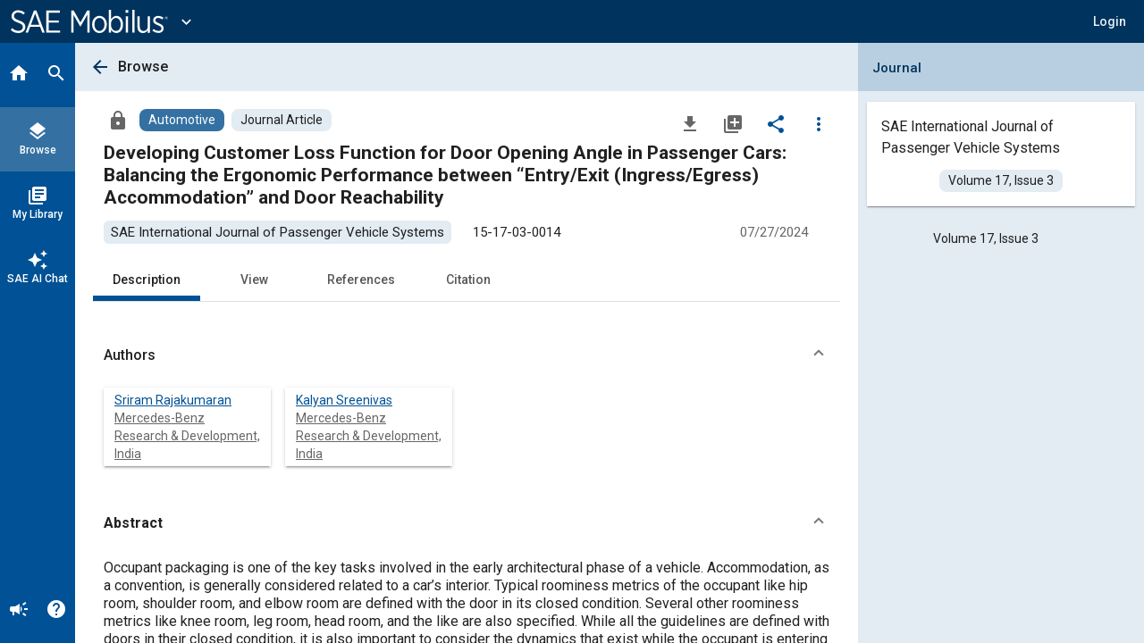

--- FILE ---
content_type: application/javascript
request_url: https://web-sdk.aptrinsic.com/api/aptrinsic.js?a=AP-RRRBRRVAA7AO-2
body_size: 229535
content:
/*!
 * 
 *     Gainsight PX Agent Wrapper
 *     Agent Version:  0.57.1
 *     Installed:      2026-01-28 09:12
 * 
 */
!function(e){function t(r){if(n[r])return n[r].exports;var o=n[r]={i:r,l:!1,exports:{}};return e[r].call(o.exports,o,o.exports,t),o.l=!0,o.exports}var n={};t.m=e,t.c=n,t.i=function(e){return e},t.d=function(e,n,r){t.o(e,n)||Object.defineProperty(e,n,{configurable:!1,enumerable:!0,get:r})},t.n=function(e){var n=e&&e.__esModule?function(){return e.default}:function(){return e};return t.d(n,"a",n),n},t.o=function(e,t){return Object.prototype.hasOwnProperty.call(e,t)},t.p="",t(t.s=438)}([function(e,t,n){"use strict";function r(e){if(Array.isArray(e)){for(var t=0,n=Array(e.length);t<e.length;t++)n[t]=e[t];return n}return Array.from(e)}function o(e){return void 0!==e&&null!==e&&"string"==typeof e}function i(){return(0,He.getConfig)("scrollToArea")||"center"}function a(e){return void 0===e||null===e||"string"!=typeof e}function s(e){return(0,qe.isBlank)(e)?e:e.trim()}function l(e){return e&&e.length&&e.length>0}function c(){return window.location}function u(e,t,n){var r=e[t];if(n){var o=void 0;if({}.hasOwnProperty.call(e,"Zone")?o=e:{}.hasOwnProperty.call(window,"Zone")&&(o=window),o){r=e[o.Zone.__symbol__(t)]||e[t]}}return r}function d(e,t){return(t||(0,He.getConfig)("stripSafeUrlProtocol"))&&(0===e.indexOf("http://")?e=e.substring("http://".length):0===e.indexOf("https://")&&(e=e.substring("https://".length))),0===e.indexOf("www.")&&(e=e.substring("www.")),e.endsWith("/")&&(e=e.substring(0,e.length-1)),e}function f(e,t,n){var r=!(arguments.length>3&&void 0!==arguments[3])||arguments[3],o=u(e,"addEventListener",(0,He.getConfig)("angularAddEventListener"));if(o)o.call(e,t,n,r);else{if(!e.attachEvent)return!1;e.attachEvent("on"+t,n)}return!0}function g(e,t,n){var r=!(arguments.length>3&&void 0!==arguments[3])||arguments[3],o=u(e,"removeEventListener",(0,He.getConfig)("angularAddEventListener"));o?o.call(e,t,n,r):e.detachEvent&&e.detachEvent("on"+t,n)}function p(e){var t=document.createElement("div");return t.innerHTML=e.trim(),t.firstChild}function m(e){var t=document.createElement("div");return t.innerHTML=e.trim(),t.childNodes}function v(e,t,n){var r=document.getElementById(t);r?r.styleSheet?r.styleSheet.cssText=e:(r.innerHTML="",r.appendChild(document.createTextNode(e))):r=tt(e,t),n?n.parentNode.insertBefore(r,n):(0,He.getBody)().appendChild(r)}function h(e){return e.join("&")}function E(e){return[null,void 0].indexOf(e)>-1}function y(e){return"number"==typeof e}function b(e){return"boolean"==typeof e}function I(e,t,n){return n||(n=[]),n.push(e+(E(t)||""===t?"":"="+encodeURIComponent(t))),n}function T(e){var t=(new Date).getTime()+"-"+Ve.UUIDGenerator.generateRandom(4);return Object.assign(e,{cb:t}),e}function S(e,t){for(var n in e)e.hasOwnProperty(n)&&(t=I(n,e[n],t));return t}function C(e,t){return t&&(0,qe.isObject)(t)||(t={}),e.forEach(function(e){var n=e.split("=");n.length<2||(t[n[0]]=n.slice(1).join(""))}),t}function w(e){for(;e.firstChild;)e.removeChild(e.firstChild)}function k(e,t,n,r,o){t.parentNode;if(t.getAttribute("apt-ignore")!==r){var i=parseInt(t.getAttribute("apt-original")||n.getPropertyValue("top"),10);i!==r&&!o&&(t.style.top=i+r+"px")&&t.setAttribute("apt-original",i),t.setAttribute("apt-ignore",r)}}function _(e,t){for(var n=Xe.body.getElementsByTagName("*"),r=n.length,o=void 0,i=[],a=(0,He.getConfig)("mapperResizeFullHeightElements"),s=(0,He.getConfig)("mapperResizeFullHeightBody"),l=0;l<r;l++){if(o=window.getComputedStyle(n[l],null),a&&o&&parseInt(o.getPropertyValue("height"))===Xe.body.clientHeight&&(n[l].style.height="calc(100vh - "+e+"px)"),o&&"fixed"===o.getPropertyValue("position")){if(U(n[l].className)&&(n[l].className.indexOf("apt")>-1||n[l].className.indexOf("tippy-popper")>-1))continue;k(i,n[l],o,e,t)}if(o&&"absolute"===o.getPropertyValue("position")){if(U(n[l].className)&&(n[l].className.indexOf("apt")>-1||n[l].className.indexOf("tippy-popper")>-1))continue;for(var c=n[l].parentNode,u=!1,d=void 0;c&&"body"!==c.tagName.toLowerCase();){d=Fe.windowRef.getComputedStyle(c,null);var f=d.getPropertyValue("position");if("relative"===f||"fixed"===f||i.indexOf(c)>-1){u=!0;break}c=c.parentNode,!1}if(!u&&n[l].getAttribute("apt-ignore")!==e){i.push(n[l]),n[l].style.marginTop=e+"px";var g=o.getPropertyValue("top");!t&&(n[l].style.top=g),n[l].setAttribute("apt-ignore",e)}}}o=window.getComputedStyle(Xe.body,null),s&&o&&parseInt(o.getPropertyValue("height"))===Xe.body.clientHeight&&Xe.body.style.setProperty("box-sizing","border-box","important"),Xe.body.style.setProperty("padding-top",e+"px","important")}function O(e,t){if(!("style"in e))throw new Error("object "+e+" has no 'style' property");e.style.webkitTransform=t,e.style.MozTransform=t,e.style.msTransform=t,e.style.OTransform=t,e.style.transform=t}function P(e,t){var n=e.replace("#","");return"rgba("+parseInt(n.substring(0,2),16)+","+parseInt(n.substring(2,4),16)+","+parseInt(n.substring(4,6),16)+","+t+")"}function x(e){var t=e.replace("#","");return(parseInt(t.substring(0,2),16)+parseInt(t.substring(2,4),16)+parseInt(t.substring(4,6),16))/3<128}function A(e){for(var t=document.querySelectorAll(e),n=0,r=0;r<t.length;r++){var o=Number.parseInt(document.defaultView.getComputedStyle(t[r],null).getPropertyValue("z-index"),10);o>n&&(n=o)}return n}function R(e,t,n){var r=!0;if(t){var o={x:e.left+e.width/2,y:e.top+e.height/2},i=document.elementFromPoint(o.x,o.y);if(null===i)return!1;var a="true"===i.getAttribute("data-apt-ignore-visible"),s=i.getAttribute("class")||"",l=i!==(0,He.getBody)()&&s.indexOf("apt")>-1,c=i===t,u=!!n&&(i===n||n.contains(i));r=c||a||l||u}return r}function N(e,t,n){var r=(0,Ye.getCurrentProductKey)()||"",o=r.indexOf("GLVNMB5BLV8T")>-1;return o?(0,Ke.isElementVisibleV2)(e,t,n):(0,Ke.isElementVisible)(e,t,n)}function L(e){var t=window.getComputedStyle(e),n=t.getPropertyValue("margin-top");n=n.substring(0,n.length-2),n=Number(n);var r=t.getPropertyValue("margin-bottom");return r=r.substring(0,r.length-2),(r=Number(r))+n}function D(e){return e.getBoundingClientRect().top+e.offsetHeight/2}function M(e){var t=L((0,He.getBody)()),n=(window.innerHeight-t)/2,r=D(e);return Math.abs(n-r)<10}function B(e){if(!e)return!1;var t=e.getBoundingClientRect(),n=t.left,r=t.top,o={x:n+e.offsetWidth/2,y:r+e.offsetHeight/2};return!M(e)||o.x<0||o.x>Math.min(document.documentElement.clientWidth,window.innerWidth)||o.y<0||o.y>Math.min(document.documentElement.clientHeight,window.innerHeight)}function U(e){return e&&("string"==typeof e||e instanceof String)}function V(e){return e&&("function"==typeof e||e instanceof Function)}function F(e){return["body","#document","frameset","html"].indexOf(e.nodeName.toLowerCase())>-1}function G(e){return e===document||["body","frameset","html"].indexOf(e.tagName.toLowerCase())>-1}function j(e,t){for(var n=e;n&&!F(n);){if(n.classList.contains(t))return!0;n=(0,Ke.getParentNode)(n)}return!1}function H(e,t,n){for(var r=e;r&&!F(r);){if(r[t]===n)return!0;r=(0,Ke.getParentNode)(r)}return!1}function W(e,t){for(var n=t;n&&!G(n);){if(n===e)return!0;n=(0,Ke.getParentNode)(n)}return!1}function q(e,t,n){var r=Xe.createElement("a");r.href=e;var o=ye(r),i=be(r),a=(0,qe.isBlank)(r.search)?"?":"";return a+=I(t,n,r.search?r.search.split("&"):null).join("&"),[o,i,a,r.hash].join("")}function K(e,t){var n=Xe.createElement("a");n.href=e;var r=ye(n),o=be(n),i=(0,qe.isBlank)(n.search)?"?":"";return i+=S(t,n.search?n.search.split("&"):[]).join("&"),[r,o,i,n.hash].join("")}function z(e,t){for(var n=e.split("&"),r=0;r<n.length;r++){var o=n[r].split("="),i=Ue(o,2),a=i[0],s=i[1];if(a===t)return s||null}return null}function Y(e){return z(c().search.substring(1),e)}function J(e){for(var t=c().search.substring(1),n=t.split("&"),r=[],o=0;o<n.length;o++){n[o].split("=")[0]!==e&&""!==n[o]&&""!==n[o]&&r.push(n[o])}return location.protocol+"//"+location.host+location.pathname+(r.length>0?"?"+r.join("&"):"")+location.hash}function X(e,t){e&&(e.innerText=t.toLowerCase(),e.classList.contains("strong")&&e.classList.remove("strong"),e.classList.contains("medium")&&e.classList.remove("medium"),e.classList.contains("weak")&&e.classList.remove("weak"),e.classList.add(t.toLowerCase()))}function Q(e,t){function n(e){e=e||window.event,e.target.classList.add("dragging"),s=e.clientX,l=e.clientY,f(document,"mouseup",o),f(document,"mousemove",r)}function r(t){t=t||window.event,i=s-t.clientX,a=l-t.clientY,s=t.clientX,l=t.clientY,e.style.top=e.offsetTop-a+"px",e.style.left=e.offsetLeft-i+"px"}function o(e){e.target.classList.remove("dragging"),g(document,"mouseup",o),g(document,"mousemove",r)}var i=0,a=0,s=0,l=0;t?f(t,"mousedown",n):f(e,"mousedown",n)}function Z(e,t){for(var n=e;n!=Xe;){if(n&&n.tagName&&n.tagName.toLowerCase()===t)return n;n=n.parentNode}return null}function $(){(0,He.getConfig)("crossProductEngagement")||((0,Je.deleteGuideStateValue)("apt.prevStepMap"),(0,Je.deleteGuideStateValue)("apt.stepId"),(0,Je.deleteGuideStateValue)("aptGuideSelectedLanguage"),(0,Je.deleteGuideStateValue)("aptCurrentGuideUrl"),(0,Je.deleteGuideStateValue)("apt.engagementSessionId"),Fe.windowRef.sessionStorage.removeItem("aptMapperDockingPosition"))}function ee(e){var t=window.innerHeight/2,n=(0,je.detectIE)(),r=n<=We.LAST_IE_VERSION,o=r?document.documentElement:(0,He.getBody)(),i=D(e),a=Math.abs(i-t);o.scrollTop+i>t&&(o.scrollTop+=a)}function te(e,t,n){try{if(e){var r=e.getBoundingClientRect(),o=window.innerHeight,a=(o-r.height)/2,s=Math.max((0,He.getBody)().scrollHeight,(0,He.getBody)().offsetHeight,document.documentElement.clientHeight,document.documentElement.scrollHeight,document.documentElement.offsetHeight),l=s-(window.scrollY+r.bottom),c=r.top<a&&!(0,He.isIframe)(),u=l<a&&!(0,He.isIframe)(),d=n?{behavior:"smooth"}:{};c?(d.top=0,d.left=0,window.scrollTo(d)):u?(d.top=s,d.left=0,window.scrollTo(d)):(d.block=i(),e.scrollIntoView(d))}}catch(e){t&&t(new Error("Error in scrollIntoView "+e))}}function ne(e,t){try{var n=(0,je.detectIE)();!1!==n&&n<79?(e.scrollIntoView(!1),setTimeout(function(){ee(e)},500)):((0,He.getConfig)("viewAlignedScroll")?te(e,t,!0):e.scrollIntoView({behavior:"smooth",block:i()}),setTimeout(function(){B(e)&&((0,He.getConfig)("viewAlignedScroll")?te(e,t,!1):e.scrollIntoView({block:i()}))},800))}catch(e){t&&t(new Error("Error in scrollIntoView "+e))}}function re(e,t,n,r){var o=void 0;return"function"==typeof CustomEvent?o=new CustomEvent(e,{detail:t,cancelable:r||!1,bubbles:n||!1}):(o=document.createEvent("CustomEvent"),o.initCustomEvent(e,n||!1,r||!1,t)),o}function oe(e,t,n,r){document.dispatchEvent(re(e,t,n,r))}function ie(e,t){var n=e.substring(0,e.length-2)+"*";return new RegExp("^"+e.split("*").join(".*")+"$").test(t+"/")&&new RegExp("^"+n.split("*").join(".*")+"$").test(t+"/")}function ae(e,t,n,r){var o=(0,Ye.getCurrentProductId)(),i=["AP-VFU6ONL15QEY-2","AP-98W68BOG3KCQ-2"];if(o&&-1===i.indexOf(o)){var a=e;a=e.replace(/\/\*/,"*"),r=new RegExp("^"+a.split("*").join(".*")+"$").test(t),r&&!1===n&&ze.logger.logInternalError(new Error("The rule "+e+" match to url "+t+"/"))}else e.endsWith("/*")&&(r=n);return r}function se(e,t,n,r){return e.some(function(e){var o=void 0,i=new RegExp("^"+e.split("*").join(".*")+"$").test(t);return r&&e.endsWith("/*")&&(o=ie(e,t)),r&&(i=ae(e,t,o,i)),n?!i:i})}function le(e,t,n,r){return e.every(function(e){var o=void 0,i=new RegExp("^"+e.split("*").join(".*")+"$").test(t);return r&&e.endsWith("/*")&&(o=ie(e,t)),r&&r&&(i=ae(e,t,o,i)),n?!i:i})}function ce(e){return e.replace(/[.+?^${}()|[\]\\]/g,"\\$&")}function ue(e,t,n,r){Array.isArray(e)||(e=[e]);var o=!1,i=(0,Ge.arrayFrom)(e,function(e){return e=d(e),t.endsWith("/")&&(o=!0),ce(e)});return t=d(t),r?le(i,t,n,o):se(i,t,n,o)}function de(e){var t=e.split("-");if(t.length<3)throw"invalid key "+e;return"2"===t[2]}function fe(){var e=c(),t="localhost"===e.hostname||(0,qe.isValidPort)(e.port)?e.host:e.hostname;return e.protocol+"//"+t+e.pathname+e.search+e.hash}function ge(){var e=c();return["localhost"===e.hostname?e.host:e.hostname,e.pathname,e.search,e.hash]}function pe(e){var t=!(arguments.length>1&&void 0!==arguments[1])||arguments[1];return function(n){n=n||Fe.windowRef.event;var r=!1;(r="key"in n?"Escape"===n.key||"Esc"===n.key:27===n.keyCode)&&(t&&n.preventDefault(),e())}}function me(e){return function(t){13===t.keyCode&&e(t)}}function ve(e,t){var n=me(t);return f(e,"keydown",n),n}function he(e,t){t||(t=["click","mousedown","mouseup"]),e.forEach(function(e){t.forEach(function(t){return f(e,t,function(e){e.stopImmediatePropagation()})})})}function Ee(e,t){var n=this,r=Ve.UUIDGenerator.generateV4Id(),o=[];return arguments.length>2&&(o=Array.prototype.slice.call(arguments,2)),e?(o.unshift(r),[r,function(e){var r=(0,Ge.arrayFrom)(o);r.unshift(e),t.apply(n,r)}]):[r,function(){var e=(0,Ge.arrayFrom)(o);e.unshift(r),t.apply(n,e)}]}function ye(e){if(!e||!e.href)throw new Error("getOriginFromAnchorElement - Wrong element was provided, missing href");return e.origin?e.origin:e.protocol+"//"+e.hostname}function be(e){if(!e||!e.href)throw new Error("getPathnameFromAnchorElement - Wrong element was provided, missing href");return e.origin?e.pathname:e.pathname?"/"+e.pathname:""}function Ie(e){if(e){var t="INPUT"===e.nodeName&&"text"===e.type,n="TEXTAREA"===e.nodeName;return t||n}return!1}function Te(e,t){return isNaN(e)||!e&&0!==e?t:e}function Se(e){return/^(([^<>()\[\]\\.,;:\s@"]+(\.[^<>()\[\]\\.,;:\s@"]+)*)|(".+"))@((\[[0-9]{1,3}\.[0-9]{1,3}\.[0-9]{1,3}\.[0-9]{1,3}])|(([a-zA-Z\-0-9]+\.)+[a-zA-Z]{2,}))$/.test(e)}function Ce(){var e={},t=document.currentScript.src.split("?"),n=c().search.substring(1);return 2===t.length&&[n,t[1]].forEach(function(t){t.split("&").forEach(function(t){var n=t.split("="),r=Ue(n,2),o=r[0],i=r[1];e[o]=i},{})}),e}function we(e,t){var n=void 0;return function(){var r=arguments,o=this;clearTimeout(n),n=setTimeout(function(){return e.apply(o,r)},t)}}function ke(e,t){var n=e.substring(e.indexOf(t),e.length);return n=n.substring(0,n.indexOf("}")+1)}function _e(e){var t=[];return e.substring(e.indexOf("{")+1,e.indexOf("}")).split(";").map(function(e){return e.trim()}).forEach(function(e){if(e){var n=e.split(":");n&&2===n.length&&t.push({inlineProperty:n[0],value:n[1]})}}),t}function Oe(e,t){var n={},r=0;for(var o in e)if({}.hasOwnProperty.call(e,o)){if(r++>=t)break;n[o]=e[o]}return n}function Pe(e){return null!==e&&"object"===(void 0===e?"undefined":Be(e))&&/^\[object (HTMLCollection|NodeList|Object)\]$/.test(Object.prototype.toString.call(e))&&"number"==typeof e.length&&(0===e.length||"object"===Be(e[0])&&e[0].nodeType>0)}function xe(e,t){var n=e.indexOf("#"),r=t.indexOf("#");if(n>-1&&r>-1){var o=e.substring(0,n),i=e.substring(n),a=t.substring(0,r),s=t.substring(r);return o===a&&i!==s}return!1}function Ae(e){try{var t=e.split("-");return t.length<3?null:{groupId:t[1],propertyId:t[2]}}catch(e){ze.logger.logInternalError(e)}}function Re(e){return E(e)?"":y(e)||b(e)?e:U(e)?e.slice(0,We.MAX_PROPERTY_VALUE_LENGTH):""}function Ne(e){var t=arguments.length>1&&void 0!==arguments[1]?arguments[1]:[];return Object.getPrototypeOf(e)?Ne(Object.getPrototypeOf(e),t.concat(Object.getOwnPropertyNames(e))):[].concat(r(new Set(t.concat(Object.getOwnPropertyNames(e)))))}function Le(e){var t=[],n=Ne(e);return Array.from(e.attributes).forEach(function(e){t.push(e.name)}),n.forEach(function(n){!n.startsWith("on")&&!n.startsWith("__")&&"function"!=typeof e[n]&&t.push(n)}),t}function De(){var e=[];return function(t,n){if("object"!==(void 0===n?"undefined":Be(n))||null===n)return n;for(;e.length>0&&e.at(-1)!==this;)e.pop();return e.includes(n)?"[Circular]":(e.push(n),n)}}function Me(e){switch(e){case nt.DARK_THEME:return!0;case nt.BROWSER_SYSTEM_THEME:return!(!window.matchMedia||!window.matchMedia("(prefers-color-scheme: dark)").matches);case nt.EMPTY_THEME_STYLE:case nt.LIGHT_THEME:default:return!1}}Object.defineProperty(t,"__esModule",{value:!0}),t.isBoolean=t.isNumber=t.isNotEmptyIterable=t.getParams=t.isElementInIframeVisible=t.isValidPort=t.isRootTag=t.isRootNode=t.isEmail=t.getNumberWithFallback=t.trimString=t.paramToObject=t.isNotNullOrUndefined=t.isNullOrUndefined=t.isFunction=t.addEnterKeyDownListener=t.getEnterHandler=t.getUrlParts=t.addStopClickListeners=t.hasElement=t.getHandler=t.addStyle=t.getEscHandlerCallback=t.safeUrl=t.isDefinedStr=t.isUndefinedStr=t.getPageUrl=t.isWebApp=t.matchUrl=t.escapeRegex=t.matchEither=t.scrollElementToCenter=t.needToScroll=t.createInputConfig=t.retryFunction=t.createMultipleElementsFromString=t.createElementFromString=t.clearAptrinsicSessionStorage=t.searchElementInParentTree=t.checkDarkColor=t.hasParentField=t.isObjectEmpty=t.isEmptyArr=t.makeDraggable=t.setSelectorStrengthLabel=t.removeFromQueryParam=t.getQueryParamFromString=t.getQueryParam=t.addParametersToUrl=t.addParameterToUrl=t.hasParentClass=t.isString=t.isElementVisible=t.findHighestZIndex=t.hexToRgba=t.setCrossBrowserTransform=t.pushElements=t.createStyle=t.removeChildren=t.isObject=t.addCacheBuster=t.addParameters=t.addParameter=t.convert2Parameters=t.MILLISEC=t.removeEventListener=t.isNotEmptyArr=t.createInput=t.appendElements=t.createElement=t.addEventListener=t.isBlank=t.isEnterAllowedElement=void 0;var Be="function"==typeof Symbol&&"symbol"==typeof Symbol.iterator?function(e){return typeof e}:function(e){return e&&"function"==typeof Symbol&&e.constructor===Symbol&&e!==Symbol.prototype?"symbol":typeof e},Ue=function(){function e(e,t){var n=[],r=!0,o=!1,i=void 0;try{for(var a,s=e[Symbol.iterator]();!(r=(a=s.next()).done)&&(n.push(a.value),!t||n.length!==t);r=!0);}catch(e){o=!0,i=e}finally{try{!r&&s.return&&s.return()}finally{if(o)throw i}}return n}return function(t,n){if(Array.isArray(t))return t;if(Symbol.iterator in Object(t))return e(t,n);throw new TypeError("Invalid attempt to destructure non-iterable instance")}}();t.getWindowLocation=c,t.getNativeFunction=u,t.isElementVisibleProxy=N,t.dispatchCustomEvent=oe,t.debounce=we,t.extractStyleString=ke,t.extractStyleProperties=_e,t.limitJsonKeys=Oe,t.isNodeList=Pe,t.isOnlyHashChanged=xe,t.parseApiKey=Ae,t.cleanPropertyValue=Re,t.getAllProperties=Ne,t.getAttributesAndProperties=Le,t.getCircularReplacer=De,t.isDarkTheme=Me;var Ve=n(15),Fe=n(4),Ge=n(10),je=n(9),He=n(1),We=n(6),qe=n(16),Ke=n(18),ze=n(2),Ye=n(22),Je=n(32),Xe=document,Qe=function(e,t,n,r){if("text"===e)return Xe.createTextNode(n);var o=Xe.createElement(e);switch(void 0!==t&&null!=t&&(o.className=(0,qe.isNotEmptyArr)(t)?t.join(" "):t),e){case"option":o.value=n.value,o.text=n.name,n.selected&&o.setAttribute("selected",n.selected);break;case"a":o.href=n.href,n.blank&&(o.target="_blank");break;case"textarea":o.rows=n.rows,o.cols=n.cols;break;case"input":o.value=n.value;break;case"p":o.innerHTML=n.value;break;case"label":n&&n.for&&o.setAttribute("for",n.for);break;case"img":n&&n.src&&(o.src=n.src)}if(void 0!==n&&null!=n&&(void 0!==n.text&&o.appendChild(Xe.createTextNode(n.text)),n.title&&(o.title=n.title),n.dataAtt))for(var i=0;i<n.dataAtt.length;i++)o.setAttribute(n.dataAtt[i].name,n.dataAtt[i].value);return r&&(Array.isArray(r)||(r=[r]),Ze(o,r)),o},Ze=function(e,t){for(var n=0;n<t.length;n++)t[n]&&e.appendChild(t[n]);return e},$e=function(e,t,n,r,o,i,a,s,l){var c=Xe.createElement("input");if(c.type=e,void 0!==n&&null!==n&&(c.value=n,c.setAttribute("value",n)),void 0!==r&&(c.placeholder=r),void 0!==t&&null!==t&&(c.className=(0,qe.isNotEmptyArr)(t)?t.join(" "):t),o&&(c.disabled=o),i&&(c.setAttribute("checked",i),c.checked=i),a)for(var u in a)a.hasOwnProperty(u)&&c.setAttribute("data-"+u,a[u]);if(s)for(var d in s)s.hasOwnProperty(d)&&c.setAttribute(d,s[d]);return l&&(Array.isArray(l)||(l=[l]),Ze(c,l)),c},et=function(e,t){return $e(e,t.classes,t.value,t.placeholder,t.disabled,t.checked,t.dataAtt,t.otherAtt,t.children)},tt=function(e,t){var n=document.createElement("style");t&&(n.id=t);var r=(0,He.getConfig)("cssNonce");return r&&(n.nonce=r),n.type="text/css",n.styleSheet?n.styleSheet.cssText=e:(n.innerHTML="",n.appendChild(document.createTextNode(e))),n};t.isEnterAllowedElement=Ie,t.isBlank=qe.isBlank,t.addEventListener=f,t.createElement=Qe,t.appendElements=Ze,t.createInput=$e,t.isNotEmptyArr=qe.isNotEmptyArr,t.removeEventListener=g,t.MILLISEC=1e3,t.convert2Parameters=h,t.addParameter=I,t.addParameters=S,t.addCacheBuster=T,t.isObject=qe.isObject,t.removeChildren=w,t.createStyle=tt,t.pushElements=_,t.setCrossBrowserTransform=O,t.hexToRgba=P,t.findHighestZIndex=A,t.isElementVisible=Ke.isElementVisible,t.isString=U,t.hasParentClass=j,t.addParameterToUrl=q,t.addParametersToUrl=K,t.getQueryParam=Y,t.getQueryParamFromString=z,t.removeFromQueryParam=J,t.setSelectorStrengthLabel=X,t.makeDraggable=Q,t.isEmptyArr=qe.isEmptyArr,t.isObjectEmpty=qe.isObjectEmpty,t.hasParentField=H,t.checkDarkColor=x,t.searchElementInParentTree=Z,t.clearAptrinsicSessionStorage=$,t.createElementFromString=p,t.createMultipleElementsFromString=m,t.retryFunction=qe.retryFunction,t.createInputConfig=et,t.needToScroll=B,t.scrollElementToCenter=ne,t.matchEither=se,t.escapeRegex=ce,t.matchUrl=ue,t.isWebApp=de,t.getPageUrl=fe,t.isUndefinedStr=a,t.isDefinedStr=o,t.safeUrl=d,t.getEscHandlerCallback=pe,t.addStyle=v,t.getHandler=Ee,t.hasElement=W,t.addStopClickListeners=he,t.getUrlParts=ge,t.getEnterHandler=me,t.addEnterKeyDownListener=ve,t.isFunction=V,t.isNullOrUndefined=E,t.isNotNullOrUndefined=qe.isNotNullOrUndefined,t.paramToObject=C,t.trimString=s,t.getNumberWithFallback=Te,t.isEmail=Se,t.isRootNode=F,t.isRootTag=G,t.isValidPort=qe.isValidPort,t.isElementInIframeVisible=R,t.getParams=Ce,t.isNotEmptyIterable=l,t.isNumber=y,t.isBoolean=b;var nt={EMPTY_THEME_STYLE:"EMPTY_THEME_STYLE",LIGHT_THEME:"LIGHT_THEME",DARK_THEME:"DARK_THEME",BROWSER_SYSTEM_THEME:"BROWSER_SYSTEM_THEME"}},function(e,t,n){"use strict";function r(e){D=Object.assign({},e)}function o(){return Object.assign({},D)}function i(e){M=e}function a(){return M}function s(e){var t=L[e];if(null===t)throw new Error("not found any value for config "+e);return t}function l(){return Object.assign({},L)}function c(){return s("actAsTopWindow")||window.aptrinsic&&window.aptrinsic.c&&window.aptrinsic.c.actAsTopWindow}function u(){var e=window.self!==window.top.parent&&s("iframeModeEnabled")&&!window.runVue,t=e;return(0,N.isNotNullOrUndefined)(c())?t=!c():e&&(t=window.self!==window.top.parent.self),t}function d(){return qe}function f(){return(s("contentProxyDomain")||'https://web-sdk.aptrinsic.com')+"/bot/main"}function g(){return Re}function p(){return g()+"/article"}function m(){return s("framesetMode")?document.documentElement:document.body}function v(e,t){switch(e){case"style":return t?f()+".css":s("cssFileEndpoint")||qe+"/style.css";case"widget":return t?f()+".js":s("widgetFileEndpoint")||Ke;default:return null}}function h(e,n){e&&!e.startsWith("http")&&(e="https://"+e),n&&!n.startsWith("http")&&(n="https://"+n),e&&(t.serverEndpointBase=ge=e+U,t.serverEndpoint=pe=ge+V,t.serverEndpointV3=me=ge+F,t.commandEndpoint=ve=pe+G,t.commandBatchEndpoint=Ee=ge+"/v2/command/batch",t.commandEndPointV2=he=ge+"/v2/command",t.campaignEndpoint=ye=pe+j,t.notificationEndpoint=be=pe+W,t.notificationStateEndpoint=Ie=pe+q,t.engagementTrackEndpoint=Te=pe+K,t.accountEndpoint=Se=pe+z,t.logErrorEndpoint=Ce=pe+Y,t.internalErrorEndpoint=we=pe+J,t.ondemandEndpoint=ke=pe+X,t.ongoingEngagementEndpoint=_e=pe+Q,t.getConfigEndpoint=Oe=me+Z,t.getKnowledceCenterConfigEndpoint=Pe=ge+$,t.getKnowledgeCenterConfigEndpointV3=xe=ge+ee,t.getWidgetConfigUrl=Ae=pe+te,t.trackMultiStepEndpoint=Fe=pe+"/engagement/multistep/track",t.trackStepEndpoint=Ge=pe+"/engagement/multistep/step/track",t.getWidgetContentEndpoint=Re=ge+ne,t.getWidgetContentEndpointV3=Ne=ge+re,t.getWidgetDocsEndpointV3=Le=ge+ie,t.getWidgetSingleDocEndpointV3=De=ge+se,t.getWidgetSingleCommunityDocEndpointV3=Me=ge+ce,t.widgetCommunityEndpointV3=Be=ge+le,t.getWidgetDocsEndpoint=Ue=ge+oe,t.getAllInAppEndpoint=We=pe+H,t.getWidgetSingleDocEndpoint=Ve=ge+ae,t.desktopEngagementTrackEndpoint=Ye=ge+ue,t.trackSurveyCompleteEndpoint=Qe=ge+fe,t.fetchFeatureRuleEndpoint=Je=""+ge+de,t.snoozeUrl=Xe=pe+"/engagement/track/snooze",t.surveySubmitUrl=Ze=pe+"/engagement/survey",t.trackSingleStepEndpoint=$e=pe+"/engagement/survey/step",t.trackSinglePageEndpoint=et=pe+"/engagement/survey/page",t.trackKcEndpoint=ze=pe+"/kc",t.refreshBadgeEndpoint=He=pe+"/badges/full/sync",t.badgeTrackEndpoint=je=pe+"/badge/track"),n&&(t.staticContentHost=qe=n)}function E(e){return nt.indexOf(e)>-1&&("identify"!==e||!s("enableIdentifyFromIFrame"))}function y(){L.enableTag=!1}function b(){L.iframeModeEnabled=!1}function I(e){return("string"!=typeof e||!(0,N.isBlank)(e))&&(!Array.isArray(e)||!(0,N.isEmptyArr)(e))}function T(e,t,n,r){var o=l();if((0,N.isObject)(e))for(var i in e)e.hasOwnProperty(i)&&L.hasOwnProperty(i)&&I(e[i])&&(-1===B.indexOf(i)||r)&&(L[i]=e[i],n&&B.push(i));L.autoTrack?L.autoClickTrack||(L.trackLevel=1):L.trackLevel=0,t&&C(o,L),h(L.espProxyDomain,L.contentProxyDomain)}function S(e){return(!u()||!E(e))&&("pageView"===e?L.trackLevel>0&&s("autoTrackPage"):tt[e]<=L.trackLevel)}function C(e,t){for(var n in rt)rt.hasOwnProperty(n)&&e[n]!==t[n]&&rt[n](e[n],t[n])}function w(e,t){rt[e]=t}function k(e,t){st.setdata(e,t)}function _(e){return st.getKey(e)}function O(){return ot}function P(e){if(ot=e,at)for(var t in at)e.hasOwnProperty(t)||(ot[t]=at[t])}function x(e,t){(0,N.isObject)(ot)&&(ot[e]=t),-1!==it.indexOf(e)&&(at=at||{},at[e]=t)}function A(){return{enableTag:!0,maxEngagementCalls:2,engagementCallDelay:500,filterType:"mask",filterUrls:[],nameParamFilterType:"mask",namedParamFilter:[],autoTrackHash:!1,widgetEnabled:!1,trackLevel:3,autoClickTrack:1,autoTrack:1,autoTrackPage:!0,iframeModeEnabled:!0}}Object.defineProperty(t,"__esModule",{value:!0}),t.disableIframeMode=t.getWidgetArticleByIdEndpoint=t.widgetContentEndpointGetter=t.getCachedConfig=t.setCachedConfig=t.getAssetEndpoint=t.disableTag=t.setKcConfigByName=t.setKcConfig=t.getKcConfig=t.getDefaultConfiguration=t.updateConfigChangeHandlers=t.getConfigObj=t.isIframe=t.isIframeDisabled=t.featureEnabled=t.getConfig=t.overrideConfig=t.trackSinglePageEndpoint=t.trackSingleStepEndpoint=t.surveySubmitUrl=t.trackSurveyCompleteEndpoint=t.snoozeUrl=t.fetchFeatureRuleEndpoint=t.desktopEngagementTrackEndpoint=t.trackKcEndpoint=t.widgetUrl=t.staticContentHost=t.getAllInAppEndpoint=t.refreshBadgeEndpoint=t.badgeTrackEndpoint=t.trackStepEndpoint=t.trackMultiStepEndpoint=t.getWidgetSingleDocEndpoint=t.getWidgetDocsEndpoint=t.widgetCommunityEndpointV3=t.getWidgetSingleCommunityDocEndpointV3=t.getWidgetSingleDocEndpointV3=t.getWidgetDocsEndpointV3=t.getWidgetContentEndpointV3=t.getWidgetContentEndpoint=t.getWidgetConfigUrl=t.getKnowledgeCenterConfigEndpointV3=t.getKnowledceCenterConfigEndpoint=t.getConfigEndpoint=t.ongoingEngagementEndpoint=t.ondemandEndpoint=t.internalErrorEndpoint=t.logErrorEndpoint=t.accountEndpoint=t.engagementTrackEndpoint=t.notificationStateEndpoint=t.notificationEndpoint=t.campaignEndpoint=t.commandBatchEndpoint=t.commandEndPointV2=t.commandEndpoint=t.serverEndpointV3=t.serverEndpoint=t.serverEndpointBase=t.trackWidgetCommunityArticleInfix=t.trackWidgetExternalArticleInfix=void 0,t.setServerConfig=r,t.getServerConfig=o,t.setIsInitializeCall=i,t.getIsInitializeCall=a,t.isTopWindow=c,t.getStaticContentHost=d,t.getBotV2Endpoint=f,t.getBody=m;var R=n(8),N=n(16),L={enableTag:!0,maxEngagementCalls:1,engagementCallDelay:750,filterType:"mask",filterUrls:[],nameParamFilterType:"mask",namedParamFilter:[],autoTrackHash:!1,widgetEnabled:!1,trackLevel:3,autoClickTrack:!0,autoTrack:!0,autoTrackPage:!0,iframeModeEnabled:!0,elementAttributeWhitelist:[],engagementExcludeUrl:[],delayClickEvent:!1,delayClickEventTime:2e3,textMatchEnabled:!1,guideAdvanceOnHover:!1,espProxyDomain:void 0,contentProxyDomain:void 0,storageProxyDomain:void 0,enableBadge:!0,badgeRefreshInterval:5,setSessionExternally:!1,usePOST:!1,allowCrossDomain:!1,enableFullStory:!1,fullDomainCookie:!1,cssFileEndpoint:void 0,widgetFileEndpoint:void 0,multipleProductsPerDomain:!0,fetchKcType:"automatic",kcDisplayType:"default",kcPositionType:"injection",sfdcTemplate:void 0,overrideBotSearchContextUrl:void 0,htmlSanitization:!1,htmlSanitizationAllowedDomains:void 0,mapperResizeFullHeightElements:!1,sessionCookieTTL:18e5,enableIdentifyFromIFrame:!1,engagementChecksumFileUrl:void 0,cssNonce:void 0,enableKcSecureArticle:!1,useSessionStorageEditorToken:!1,secureCookie:!1,mapperResizeFullHeightBody:!1,stripSafeUrlProtocol:!0,elementAttributeDenyMap:{},maskUrlFunction:void 0,trustedOrigin:void 0,angularMutationObserver:!1,badgeUseInterval:!1,badgeRepositionInterval:500,enableModalBodyScroll:!0,evaluateEngRuleOnNavigation:!1,usesShadowDom:!1,dockMapper:!1,kcAllowedFuncNames:[],usePointerEvent:!0,badgesUseFixedPosition:!1,crossOriginStyle:!1,viewAlignedScroll:!1,newProductMapper:!0,framesetMode:!1,angularAddEventListener:!1,crossProductEngagement:!1,queryParamsInHash:!1,clientSideEngagementTracking:!1,engagementEditorV2AutoSave:!1,trackPageTitles:!1,excludeUrls:[],keyboardTriggerClick:!1,localStorageCookie:!1,htmlSanitizationAllowedSchemes:void 0,tooltipDynamicReposition:!1,requestTimeoutDefault:0,requestTimeoutCritical:0,supportFixedPosition:!1,strictProductVerification:!1,supportAutoHashChangeDetection:!1,widgetNonce:void 0,keepRuleUrlHash:!1,elementClickToPointer:!1,allowBlankSrc:!1,useSessionStorageForRedirect:!1,strictCSP:!1,crossSubDomainGuide:!1,scrollToArea:void 0,disableEngagementReposition:!1,sameSiteCookie:void 0,disableLogs:!1,skipChecksumForEngagementIds:[],decryptionSelectorKey:void 0,actAsTopWindow:void 0,discoverTopWindowPath:!1,cleanIframeCache:!1,embeddedBotDelay:void 0,allowTraverseSkip:!1,useTrackEventBatching:!1,trackEventBatchDuration:1e4,useTopWindowConfig:!1},D=null,M=!0,B=[],U="/rte",V="/v1",F="/v3",G="/command",j="/engagements/single",H="/inapp",W="/notification/list",q="/notification/state",K="/engagement/track",z="/account",Y="/error/log",J="/activity/error",X="/engagement/ondemand",Q="/engagement/ongoing",Z="/configuration",$="/v2/kc",ee="/v3/kc",te="/kc/config",ne=$+"/content",re=ee+"/content",oe=$+"/docs",ie=ee+"/docs",ae=$+"/doc",se=ee+"/doc",le=ee+"/community",ce=le+"/doc",ue="/v1/desktop/engagement",de="/api/v1/feature/client",fe="/v1/engagement/survey/completed",ge=(t.trackWidgetExternalArticleInfix="track/article/external",t.trackWidgetCommunityArticleInfix="track/community",t.serverEndpointBase='https://esp.aptrinsic.com'+U),pe=t.serverEndpoint=ge+V,me=t.serverEndpointV3=ge+F,ve=t.commandEndpoint=pe+G,he=t.commandEndPointV2=ge+"/v2/command",Ee=t.commandBatchEndpoint=ge+"/v2/command/batch",ye=t.campaignEndpoint=pe+j,be=t.notificationEndpoint=pe+W,Ie=t.notificationStateEndpoint=pe+q,Te=t.engagementTrackEndpoint=pe+K,Se=t.accountEndpoint=pe+z,Ce=t.logErrorEndpoint=pe+Y,we=t.internalErrorEndpoint=pe+J,ke=t.ondemandEndpoint=pe+X,_e=t.ongoingEngagementEndpoint=pe+Q,Oe=t.getConfigEndpoint=me+Z,Pe=t.getKnowledceCenterConfigEndpoint=ge+$,xe=t.getKnowledgeCenterConfigEndpointV3=ge+ee,Ae=t.getWidgetConfigUrl=pe+te,Re=t.getWidgetContentEndpoint=ge+ne,Ne=t.getWidgetContentEndpointV3=ge+re,Le=t.getWidgetDocsEndpointV3=ge+ie,De=t.getWidgetSingleDocEndpointV3=ge+se,Me=t.getWidgetSingleCommunityDocEndpointV3=ge+ce,Be=t.widgetCommunityEndpointV3=ge+le,Ue=t.getWidgetDocsEndpoint=ge+oe,Ve=t.getWidgetSingleDocEndpoint=ge+ae,Fe=t.trackMultiStepEndpoint=pe+"/engagement/multistep/track",Ge=t.trackStepEndpoint=pe+"/engagement/multistep/step/track",je=t.badgeTrackEndpoint=pe+"/badge/track",He=t.refreshBadgeEndpoint=pe+"/badges/full/sync",We=t.getAllInAppEndpoint=pe+H,qe=t.staticContentHost='https://web-sdk.aptrinsic.com',Ke=t.widgetUrl='https://web-sdk.aptrinsic.com'+"/widget/aptrinsic-widget.js",ze=t.trackKcEndpoint=pe+"/kc",Ye=t.desktopEngagementTrackEndpoint=""+ge+ue,Je=t.fetchFeatureRuleEndpoint=""+ge+de,Xe=t.snoozeUrl=pe+"/engagement/track/snooze",Qe=t.trackSurveyCompleteEndpoint=""+ge+fe,Ze=t.surveySubmitUrl=pe+"/engagement/survey",$e=t.trackSingleStepEndpoint=pe+"/engagement/survey/step",et=t.trackSinglePageEndpoint=pe+"/engagement/survey/page",tt={click:2,pageView:1,form:1,identify:0,engagementPull:0},nt=["pageView","identify","sessionInitialized","engagementPull"],rt={},ot=void 0,it=["labels"],at=void 0,st=new R.LocalCache;t.overrideConfig=T,t.getConfig=s,t.featureEnabled=S,t.isIframeDisabled=E,t.isIframe=u,t.getConfigObj=l,t.updateConfigChangeHandlers=w,t.getDefaultConfiguration=A,t.getKcConfig=O,t.setKcConfig=P,t.setKcConfigByName=x,t.disableTag=y,t.getAssetEndpoint=v,t.setCachedConfig=k,t.getCachedConfig=_,t.widgetContentEndpointGetter=g,t.getWidgetArticleByIdEndpoint=p,t.disableIframeMode=b},function(e,t,n){"use strict";function r(e,t){if(!(e instanceof t))throw new TypeError("Cannot call a class as a function")}Object.defineProperty(t,"__esModule",{value:!0}),t.logger=void 0;var o=function(){function e(e,t){for(var n=0;n<t.length;n++){var r=t[n];r.enumerable=r.enumerable||!1,r.configurable=!0,"value"in r&&(r.writable=!0),Object.defineProperty(e,r.key,r)}}return function(t,n,r){return n&&e(t.prototype,n),r&&e(t,r),t}}(),i=n(4),a=n(13),s=n(1),l=n(5),c=n(16),u=n(20),d=n(75),f=n(74),g=n(21),p=n(10),m=i.eventTrackData,v=function(){function e(){r(this,e);var t=f.LocalStorageCookie.getCookie("apt.debug")||d.NativeCookie.getCookie("apt.debug");this.debugMode="true"===t}return o(e,[{key:"log",value:function(t){e.allowLogs()&&this.debugMode&&console&&console.log&&console.log(t)}},{key:"trace",value:function(t){e.allowLogs()&&this.debugMode&&console&&console.trace&&console.trace(t)}},{key:"logInternalMessage",value:function(e){if((0,s.getConfig)("enableTag")&&!(0,s.isIframe)()){var t="aptrinsic web sdk error:\n"+JSON.stringify(e)+"\n";this.log(t),a.AjaxUtil.postData(s.internalErrorEndpoint+"?p="+m.data[i.productIdParameter],e,void 0,void 0,void 0,void 0,!0)}}},{key:"logInternalError",value:function(e,t,n){if((0,s.getConfig)("enableTag")){if((0,s.isIframe)()){t||(t=""),t+="Error from Iframe: "+window.location.toString();var r=l.IframeRequest.getIframeRequest((0,c.getIframeId)(),"apt-log",{message:e.message,stackTrace:e.stack,extraMessage:t});return void(0,g.getTopWindowAsync)().then(function(e){e.postMessage((0,p.jsonStringify)(r),"*")})}var o="aptrinsic web sdk error: ";t&&(o+=t+"\n"),o+=e.message,e.stack?(o+=", stack trace: "+e.stack,this.log(o)):(o+=e.message,e.stack?(o+=", stack trace: "+e.stack,this.log(o)):this.trace(o)),this.reportToServer(o,n)}}},{key:"reportToServer",value:function(e,t){t&&a.AjaxUtil.postData(s.logErrorEndpoint,{url:(0,u.getFullUrlMasked)(),apiKey:m.data[i.productIdParameter],message:e,applicationVersion:i.applicationVersion},void 0,void 0,void 0,void 0,!0)}}],[{key:"allowLogs",value:function(){return!(0,s.getConfig)("disableLogs")}}]),e}();t.logger=new v},,function(e,t,n){"use strict";Object.defineProperty(t,"__esModule",{value:!0}),t.EXTRA_ATTRIBUTES_BY_ELEMENT_TYPE=t.path=t.host=t.externalEventListeners=t.globalContextCache=t.eventTrackData=t.aptrinsicGlobalObjName=t.decode=t.documentRef=t.windowRef=t.applicationVersion=t.aptrinsicIdParam=t.sessionIdParam=t.userIdParameter=t.productIdParameter=t.apiMethods=t.trackApiMethod=void 0;var r=n(8),o=t.trackApiMethod="track",i=(t.apiMethods=[o,"get","users","set","identify","initWithExternalState","carousel","login","lead","account","checklog","event","setOnce","remove","pageView","send","bot","kcb","reset","addListener","config","render","getRegisteredIframesList"],t.productIdParameter="p",t.userIdParameter="v",t.sessionIdParam="s",t.aptrinsicIdParam="ai",t.applicationVersion="0.57.1",t.windowRef=window);t.documentRef=document,t.decode=decodeURIComponent,t.aptrinsicGlobalObjName="aptrinsic",t.eventTrackData=new r.LocalCache,t.globalContextCache=new r.LocalCache,t.externalEventListeners={},t.host=i.location.hostname,t.path=i.location.pathname+i.location.search+i.location.hash,t.EXTRA_ATTRIBUTES_BY_ELEMENT_TYPE={button:["name","value","type"],img:["src","alt"],select:["name"],textarea:["name"],input:["name","type"],a:["href"]}},function(e,t,n){"use strict";function r(e,t){if(!(e instanceof t))throw new TypeError("Cannot call a class as a function")}function o(e){for(var t=document.querySelectorAll("frame"),n=void 0,r=0;r<t.length;r++)if(t[r].name===e.name){n=t[r];break}return n}function i(e,t,n,r){if(r){var i=o(e);C[n]=C[n]||new T(e,t,n,i.getBoundingClientRect())}else C[n]=C[n]||new T(e,t,n);E.internalEventListener.dispatchEvent("IFRAME_REGISTERED",C[n])}function a(e){b.logger.log("unregister iframe: "+e),(0,I.isObjectEmpty)(C[e])||(C[e].iframe=null,C[e].origin=null,C[e].iframeId=null,C[e].frameOffset=null),delete C[e]}function s(){return Object.keys(C).map(function(e){return C[e]})}function l(e){return C[e]}function c(e,t){var n=C[e];n&&(n.domElement=t,n.isChild=!0)}function u(e,t,n){var r={callback:t,counter:0,data:null,additionalData:n};w[e]=r}function d(e){w[e].counter++}function f(e,t){var n=w[e];n&&(null===n.data&&(n.data=[]),n.data.push(t),--n.counter<=0&&(n.timeout&&clearTimeout(n.timeout),n.callback(n.data,n.additionalData),(0,y.getConfig)("cleanIframeCache")&&delete w[e]))}function g(e,t){var n=w[e];n&&t&&(n.timeout=setTimeout(function(){for(;n.counter>0;)f(e,{error:"PX_INCREMENT_STATE_TIMEOUT_"+n.counter})},t))}function p(e){k[e]=Date.now()}function m(){var e=Date.now()-_;Object.keys(k).forEach(function(t){k[t]<e&&delete k[t]})}function v(e){return k[e]}Object.defineProperty(t,"__esModule",{value:!0}),t.checkHandledRequest=t.addHandledRequestId=t.execute=t.unregisterIframe=t.associateIframe=t.getIframeData=t.IframeData=t.decrementState=t.incrementState=t.subscribe=t.IframeRequest=t.getRegisteredIframes=t.registerIframe=void 0;var h=function(){function e(e,t){for(var n=0;n<t.length;n++){var r=t[n];r.enumerable=r.enumerable||!1,r.configurable=!0,"value"in r&&(r.writable=!0),Object.defineProperty(e,r.key,r)}}return function(t,n,r){return n&&e(t.prototype,n),r&&e(t,r),t}}(),E=n(11),y=n(1),b=n(2),I=n(16),T=function e(t,n,o,i){r(this,e),this.iframe=t,this.origin=n,this.iframeId=o,this.frameOffset=i},S=function(){function e(t){if(r(this,e),t&&(this.aptrinsicEventType=t.aptrinsicEventType,this.aptrinsicIframeId=t.aptrinsicIframeId,this.content=t.content,this.aptrinsicRequestId=t.aptrinsicRequestId,!this.aptrinsicEventType))throw new Error("cannot initiate iframe request without event type")}return h(e,null,[{key:"getMasterRequst",value:function(t,n,r,o){var i=new e({aptrinsicIframeId:o,aptrinsicEventType:t,content:n,aptrinsicRequestId:r});if(!i.aptrinsicEventType)throw new Error("cannot initiate iframe request without event type");return i}},{key:"getIframeRequest",value:function(t,n,r,o){var i=new e({aptrinsicIframeId:t,aptrinsicEventType:n,content:r,aptrinsicRequestId:o});if(!i.aptrinsicEventType)throw new Error("cannot initiate iframe request without event type");if(!i.aptrinsicIframeId)throw new Error("cannot initiate iframe request without iframe id");return i}}]),e}(),C={},w={},k={},_=6e4;setInterval(m,2e3),t.registerIframe=i,t.getRegisteredIframes=s,t.IframeRequest=S,t.subscribe=u,t.incrementState=d,t.decrementState=f,t.IframeData=T,t.getIframeData=l,t.associateIframe=c,t.unregisterIframe=a,t.execute=g,t.addHandledRequestId=p,t.checkHandledRequest=v},function(e,t,n){"use strict";Object.defineProperty(t,"__esModule",{value:!0});var r=t.MAX_TAB_INDEX=32767,o=(t.TAB_INDEX_START=r-1e3,t.NO_TAB_INDEX=-1,t.LAST_IE_VERSION=11,t.DESKTOP_CHANNEL=4,t.PROD_ENVIRONMENT=1,t.GLOBAL_CONTEXT_CHANGED="GLOBAL_CONTEXT_CHANGED",t.TEXT_OPERATOR_IS="is",t.IN_APP_GUIDE="IN_APP_GUIDE",t.IN_APP_MULTIPLE_QUESTION_SURVEY="IN_APP_MULTIPLE_QUESTION_SURVEY",t.IN_APP_RATING_SURVEY="IN_APP_RATING_SURVEY"),i=t.IN_APP_SURVEY_NPS="IN_APP_SURVEY_NPS",a=t.IN_APP_BOOLEAN_SURVEY="IN_APP_BOOLEAN_SURVEY",s=t.IN_APP_CES_SURVEY="IN_APP_CES_SURVEY",l=(t.SCORE_SURVEY_TYPES=[o,i,a,s],t.ACTIVATION_TYPE_AUTOMATIC="a",t.EDITOR_ACTIVATION_TYPE_AUTOMATIC="APPLICATION",t.VIEW_TYPE_BAR="BAR",t.SET_USER_ATTRIBUTE_EVENT_NAME="GAINSIGHT_PX_SET_USER_ATTRIBUTE",t.DEFAULT_STORAGE_DOMAIN="https://storage.googleapis.com",t.COMPLETED_TRACKED=2,t.APT_NON_SCROLL="apt-non-scroll",t.SAME_SITE_VALUES=["Lax","Strict"],t.FEATURE_RULE_TYPES={URL_RULE:"URL",SELECTOR_TEXT_RULE:"SELECTOR_TEXT_RULE",TEXT_ONLY_RULE:"TEXT_ONLY_RULE",EVENT_RULE:"EVENT"});t.WINDOW_BASE="window.",t.DOCUMENT_BASE="document.",t.LEADING_SLASHES_REGEX=/^\/+/,t.CLICK_EVENT_RULE_TYPES=new Set([l.SELECTOR_TEXT_RULE,l.TEXT_ONLY_RULE,l.EVENT_RULE]),t.REGEX_SPECIAL_CHARS=new Set([".","+","?","^","$","{","}","(",")","|","[","]","\\"]),t.URL_CONDITION_IS="IS",t.URL_CONDITION_IS_NOT="NOT",t.URL_SCOPES_CONDITION_OR="URL_SCOPES_CONDITION_OR",t.DEFAULT_LRU_CAPACITY=5e3,t.TRACKING_PROPERTY_TYPES={PAGE:"PAGE",CLICK:"CLICK",JS_FUNC:"JS_FUNC",OOB:"OOB"},t.PAGE_TRACKING_PROPERTY_TYPES={URL:"URL",QUERY_PARAMETER:"QUERY_PARAMETER",UTM_PARAMETER:"UTM_PARAMETER"},t.MAX_PROPERTY_VALUE_LENGTH=255,t.OOB_PROPERTY_VALUE="OOB",t.URL_SCHEME_REGEX=/^[a-zA-Z][a-zA-Z0-9+.-]*:\/\//,t.CLIENT_SIDE_OOB_PROPERTIES_MAP={SCREEN_HEIGHT:"screenHeight",SCREEN_WIDTH:"screenWidth",URL_PAGE_TITLE:"urlPageTitle",URL_SCHEMA:"urlSchema",URL_REFERRER:"urlReferrer"},t.SERVER_SIDE_OOB_PROPERTIES=new Set(["browserType","platformVersion","platformType","device"])},function(e,t,n){"use strict";function r(e,t,n){var r=(0,L.createElement)("div",n);return e=o(e),r.innerHTML=e,t?r.firstChild:r}function o(e){var t=(0,D.getConfig)("cssNonce");if(t){var n=/<style(>|[ ]+[^>]*>)/g;e=e.replace(n,'<style nonce="'+t+'"$1')}return e}function i(e){var t=""+ +new Date+Math.random();try{var n=e;return n[t]="asd","asd"===n[t]}catch(e){return!1}}function a(e,t){var n=(0,H.getTopWindow)().document.querySelector(e),r=void 0;if(n)return{element:n,sourceIframe:null};try{if((0,L.isNotEmptyArr)(t))for(var o=0;o<t.length&&(r=t[o],!i(r)||!(n=r.iframe.document.querySelector(e)));o++);}catch(e){}return n?{element:n,sourceIframe:n?r:void 0}:void 0}function s(e,t){var n=void 0,r=void 0;try{if((0,L.isNotEmptyArr)(t))for(var o=0;o<t.length&&(r=t[o],!i(r)||!(n=r.iframe.document.querySelector(e)));o++);}catch(e){}return{element:n,sourceIframe:n?r:void 0}}function l(e,t,n){return t[n?"querySelectorAll":"querySelector"](e)}function c(e){for(var t=e;t&&"BODY"!==t.tagName;){if(1===t.nodeType&&(t.classList.contains("apt-guide-popup")||"true"===t.getAttribute("data-apt-disable-selector")||t.classList.value.indexOf("apt-")>-1||t.classList.value.indexOf("aptr-")>-1))return!1;t=t.parentNode}return!0}function u(e,t,n){var r=void 0,o=void 0,i=null;for(e=e.firstChild;e;e=e.nextSibling)if(r=e.nodeType,o="",r===K||r===z&&-1==q.indexOf(e.tagName.toLowerCase())&&c(e))if(o=e.textContent,o=o.trim(),e.childNodes&&e.childNodes.length>0){var a=void 0,s="";switch(t){case"is":case"startsWith":case"endsWith":case"contains":a="contains",s=n;break;case"isNot":case"notContains":case"notStartsWith":case"notEndsWith":a="isNotEmpty";break;case"isNotEmpty":a=t}if(("isEmpty"===t||(0,U.matchExpression)(o,a,s))&&(i=u(e,t,n)))return i}else{if(r===K&&(0,U.matchExpression)(o,t,n)&&(0,L.isElementVisible)(e.parentNode))return e.parentNode;if(r===z&&(0,U.matchExpression)(o,t,n)&&(0,L.isElementVisible)(e))return e}return i}function d(e,t,n){var r=void 0,o=void 0;if(e.matchCssSelector){if(o=(0,G.findElementsInShadowDom)(e.cssSelector,t),(0,L.isEmptyArr)(o))return null;if(e.matchTextRule){for(var i=[],a=0;a<o.length;a++)if(r=o[a],(0,U.matchExpression)((0,L.isBlank)(r.textContent)?"":r.textContent.trim(),e.textRuleOperator,e.textRuleValues[0])){if(!n)return r;i.push(r)}return(0,L.isEmptyArr)(i)?null:i}return n?o:o[0]}if(e.matchTextRule){var s=u((0,D.getBody)(),e.textRuleOperator,e.textRuleValues[0]);return s&&n?[s]:s}return null}function f(e,t){var n=[],r=(0,H.getTopWindow)().document.querySelector(e);r&&n.push(r);try{var o=void 0;if(t)for(var a=0;a<t.length;a++)o=t[a],i(o)&&(r=o.iframe.document.querySelector(e))&&n.push(r)}catch(e){}return n}function g(e){var t=e.ownerDocument;return t.defaultView||t.parentWindow}function p(e){return e.ownerDocument.defaultView.frameElement}function m(e){try{for(var t=0,n=0,r=0,o=0,i=e.ownerDocument.defaultView;i!==(0,H.getTopWindow)();){var a=i.frameElement.getBoundingClientRect();t+=a.top,n+=a.left,r+=a.right,o+=a.bottom,i=i.frameElement.ownerDocument.defaultView}return{top:t,left:n,right:r,bottom:o}}catch(e){return M.logger.logInternalError(e),{top:0,left:0,right:0,bottom:0}}}function v(e){if(!e||!(0,L.isElementVisible)(e))return null;var t=void 0;return t="input"===e.tagName.toLowerCase()?e.value:e.textContent,(0,L.isUndefinedStr)(t)?null:t.trim()}function h(e){return v(l(e,document))}function E(e,t,n,r){var o=r?t:"."+t,i=n?n+" "+o:o,a=e.indexOf(t);if(a>-1){var s=e.indexOf("}",a),l=e.substring(0,a-1),c=e.substring(s+1,e.length),u=e.substring(a-1,s+1),d=(l+c).replace(W,i+" $1 $2");return n?n+" "+u+d:u+d}return e.replace(W,i+" $1 $2")}function y(e,t,n,r,o){if(!(0,L.isBlank)(t)){var i=document.createElement("style"),a=(0,D.getConfig)("cssNonce");a&&(i.nonce=a),i.type="text/css",t=n?E(t,n,r,o):t,i.styleSheet?i.styleSheet.cssText=t:i.appendChild(document.createTextNode(t)),e.appendChild(i)}}function b(){var e=F.documentRef.documentElement,t=(0,B.detectIE)();if(t){e=t<=V.LAST_IE_VERSION?F.documentRef.documentElement:F.documentRef.body}return e}function I(){var e=(0,B.detectIE)(),t=!1;return e&&(t=e<79),t}function T(e){var t=!(arguments.length>1&&void 0!==arguments[1])||arguments[1];try{if(e){var n=b(),r=n.scrollTop,o=n.scrollLeft;e.focus({preventScroll:t}),t&&I()&&(n.scrollLeft=o,n.scrollTop=r)}}catch(e){M.logger.logInternalError(e,"FocusElement - could not focus on element")}}function S(e,t){try{(0,L.addEventListener)(e,"mousedown",function(e){e.preventDefault(),t&&T(t)})}catch(e){M.logger.log(e,"disableFocusOnClick")}}function C(e){return"object"===("undefined"==typeof HTMLElement?"undefined":N(HTMLElement))?e instanceof HTMLElement:e&&"object"===(void 0===e?"undefined":N(e))&&1===e.nodeType&&"string"==typeof e.nodeName}function w(e){var t=document.createElement("div");return t.innerHTML=e,t.textContent}function k(e,t){["webkitTransitionEnd","mozTransitionEnd","oTransitionEnd","transitionend"].forEach(function(n){(0,L.addEventListener)(e,n,t)})}function _(e,t){["webkitTransitionEnd","mozTransitionEnd","oTransitionEnd","transitionend"].forEach(function(n){(0,L.removeEventListener)(e,n,t)})}function O(e,t){["webkitTransitionStart","mozTransitionStart","oTransitionStart","transitionstart"].forEach(function(n){(0,L.addEventListener)(e,n,t)})}function P(e,t){["webkitTransitionStart","mozTransitionStart","oTransitionStart","transitionstart"].forEach(function(n){(0,L.removeEventListener)(e,n,t)})}function x(e){return e.tagName&&"function"==typeof e.tagName.toLowerCase?e.tagName:e.nodeName}function A(e,t){return t===e||t.isEqualNode(e)}function R(e){for(var t=e,n=(0,D.getBody)();t&&t!==n;){if("fixed"===window.getComputedStyle(t).position.toLowerCase())return!0;t=t.parentNode}return!1}Object.defineProperty(t,"__esModule",{value:!0}),t.isFixedPosition=t.checkIfSameElement=t.getTagName=t.removeTransitionStartListener=t.addTransitionStartListener=t.removeTransitionEndListener=t.addTransitionEndListener=t.stripHtml=t.isElement=t.addNonceToDomString=t.disableFocusOnClick=t.focusElement=t.getText=t.findElementInWindow=t.observeDOM=t.addStyleTag=t.getElementText=t.getIframeOffsetOfElement=t.getContainingIframeOfElement=t.getParentWindowOfElement=t.findElementInFrames=t.findInWindow=t.findAllElements=t.findElement=t.checkIframe=t.toDom=void 0;var N="function"==typeof Symbol&&"symbol"==typeof Symbol.iterator?function(e){return typeof e}:function(e){return e&&"function"==typeof Symbol&&e.constructor===Symbol&&e!==Symbol.prototype?"symbol":typeof e},L=n(0),D=n(1),M=n(2),B=n(9),U=n(73),V=n(6),F=n(4),G=n(18),j=n(37),H=n(21),W=/([^]*?)({[^]*?}|,)/g,q=["script","style"],K=3,z=1,Y=function(){var e=(0,j.getNativeMutationObserver)();return function(t,n){if(t&&1!==!t.nodeType)if(e){var r=new e(function(e){n(e)});r.observe(t,{childList:!0,subtree:!0})}else window.addEventListener&&(t.addEventListener("DOMNodeInserted",n,!1),t.addEventListener("DOMNodeRemoved",n,!1))}}();t.toDom=r,t.checkIframe=i,t.findElement=a,t.findAllElements=f,t.findInWindow=l,t.findElementInFrames=s,t.getParentWindowOfElement=g,t.getContainingIframeOfElement=p,t.getIframeOffsetOfElement=m,t.getElementText=h,t.addStyleTag=y,t.observeDOM=Y,t.findElementInWindow=d,t.getText=v,t.focusElement=T,t.disableFocusOnClick=S,t.addNonceToDomString=o,t.isElement=C,t.stripHtml=w,t.addTransitionEndListener=k,t.removeTransitionEndListener=_,t.addTransitionStartListener=O,t.removeTransitionStartListener=P,t.getTagName=x,t.checkIfSameElement=A,t.isFixedPosition=R},function(e,t,n){"use strict";function r(e,t){if(!(e instanceof t))throw new TypeError("Cannot call a class as a function")}function o(e){return void 0!==e&&null!=e&&"[object Object]"==Object.prototype.toString.call(e)}Object.defineProperty(t,"__esModule",{value:!0});var i=function(){function e(e,t){for(var n=0;n<t.length;n++){var r=t[n];r.enumerable=r.enumerable||!1,r.configurable=!0,"value"in r&&(r.writable=!0),Object.defineProperty(e,r.key,r)}}return function(t,n,r){return n&&e(t.prototype,n),r&&e(t,r),t}}();t.LocalCache=function(){function e(){r(this,e),this.data={},this.callbacks=[]}return i(e,[{key:"getdata",value:function(){return this.data}},{key:"onChange",value:function(e){e&&"function"==typeof e&&this.callbacks.push(e)}},{key:"toString",value:function(){return JSON.stringify(this.data)}},{key:"setdata",value:function(e,t){var n=this;try{this.data[e]=t,this.callbacks.forEach(function(e){e(n.data)})}catch(e){}}},{key:"mergeData",value:function(e,t,n){if(o(t)){var r=this.data[e];r||(r={}),n?Object.keys(t).forEach(function(e){r.hasOwnProperty(e)||(r[e]=t[e])}):Object.assign(r,t),this.data[e]=r}else{var i=this.getKey(e);n?!i&&this.setdata(e,t):this.setdata(e,t)}}},{key:"addToMap",value:function(e,t,n){var r=this.data[e];r||(r={}),r[t]||(r[t]={}),Object.assign(r[t],n),this.data[e]=r}},{key:"getKey",value:function(e){return this.data[e]}},{key:"deleteKey",value:function(e){delete this.data[e]}}]),e}();t.cacheSet="setdata",t.cacheGetAll="getdata",t.cacheGet="getKey",t.cacheGetAsString="toString",t.cacheMerge="mergeData",t.cacheOnChange="onChange"},function(e,t,n){"use strict";function r(){try{return localStorage.setItem("aptTest","aptTest"),localStorage.removeItem("aptTest"),!0}catch(e){return!1}}function o(){if((0,S.getConfig)("localStorageCookie"))return P=document.location.hostname;if(O!==document.location.hostname){O=document.location.hostname;var e=new Date,t=void 0,n=void 0,r="apt.temp-"+Date.now()+b.UUIDGenerator.generateRandom(8),o=document.location.hostname.split("."),i=m();if(e.setTime(Date.now()+6e4),1==o.length)return P="";for(var a=o.length-1;a>=0;a--)if(t=o.slice(a).join("."),n="."+t,document.cookie=r+"=cookie;domain="+n+"; expires="+e.toUTCString()+i,document.cookie.indexOf(r)>-1)return document.cookie=r+"=;domain="+n+";expires=Thu, 01 Jan 1970 00:00:01 GMT;"+i,P="."+t;P=document.location.hostname}return P}function i(e){var t=null;return window.innerWidth&&!e?t=window.innerWidth:document.documentElement&&document.documentElement.clientWidth?t=document.documentElement.clientWidth:(0,S.getBody)()&&(t=(0,S.getBody)().clientWidth),t||0}function a(){var e=null;return window.innerHeight?e=self.innerHeight:document.documentElement&&document.documentElement.clientHeight?e=document.documentElement.clientHeight:(0,S.getBody)()&&(e=(0,S.getBody)().clientHeight),e||0}function s(){var e=document,t=e.body,n=document.documentElement;return Math.max(t.offsetHeight,n.clientHeight,n.scrollHeight,n.offsetHeight)}function l(){if(!w){w=!0;for(var e=0;e<_.length;e++){var t=Array.prototype.slice.call(_[e]),n=t.shift();try{n.apply(window,t)}catch(e){}}_=[]}}function c(){"complete"===document.readyState&&ready()}function u(e){if(w){var t=[].slice.call(arguments,1);return void setTimeout(function(){e.apply(window,t)},1)}_.push(arguments),"complete"===document.readyState?setTimeout(l,1):k||(document.addEventListener?(document.addEventListener("DOMContentLoaded",l,!1),window.addEventListener("load",l,!1)):(document.attachEvent("onreadystatechange",c),window.attachEvent("onload",l)),k=!0)}function d(e){if((0,C.isBlank)(e))return null;try{var t=I.documentRef.createElement("a");return t.href=e,{protocol:t.protocol+"//",host:t.host,pathname:t.pathname,search:t.search,hash:t.hash}}catch(e){return null}}function f(e){var t=e||window.navigator.userAgent,n=t.indexOf("MSIE ");if(n>0)return parseInt(t.substring(n+5,t.indexOf(".",n)),10);if(t.indexOf("Trident/")>0){var r=t.indexOf("rv:");return parseInt(t.substring(r+3,t.indexOf(".",r)),10)}var o=t.indexOf("Edge/");return o>0&&parseInt(t.substring(o+5,t.indexOf(".",o)),10)}function g(){return navigator.userAgent.toLowerCase().indexOf("firefox")>-1}function p(){return window.self!==window.top.parent&&!window.runVue}function m(){var e=document.location.protocol.startsWith("https"),t=p()&&e,n=(0,S.getConfig)("sameSiteCookie"),r="";if(t)return"; SameSite=None; Secure";if(n&&T.SAME_SITE_VALUES.includes(n))r="; sameSite="+n;else if(g())return"; SameSite=None; Secure";return e?r+"; Secure":r+";"}function v(e,t,n){n&&(e.style[t]=n)}function h(){var e=f();return e&&e<T.LAST_IE_VERSION?"MSPointerDown":"pointerdown"}function E(){var e=f();return e&&e<T.LAST_IE_VERSION?"MSPointerUp":"pointerup"}function y(){var e=navigator.userAgent,t=void 0,n=e.match(/(opera|chrome|safari|firefox|msie|trident(?=\/))\/?\s*(\d+)/i)||[];return/trident/i.test(n[1])?(t=/\brv[ :]+(\d+)/g.exec(e)||[],{name:"IE",version:t[1]||""}):"Chrome"===n[1]&&null!=(t=e.match(/\bOPR|Edge\/(\d+)/))?{name:"Opera",version:t[1]}:(n=n[2]?[n[1],n[2]]:[navigator.appName,navigator.appVersion,"-?"],t=e.match(/version\/(\d+)/i),null!=t&&n.splice(1,1,t[1]),{name:n[0].toLowerCase(),version:n[1]})}Object.defineProperty(t,"__esModule",{value:!0}),t.isFirefox=t.getBrowserDetails=t.getPointerDownEventName=t.getPointerUpEventName=t.applyStyle=t.getSameSiteCookieSuffix=t.detectIE=t.localStorageEnabled=t.url2Location=t.getDomain=t.addDOMReadyListener=t.getFullPageHeight=t.getPageHeight=t.getPageWidth=void 0;var b=n(15),I=n(4),T=n(6),S=n(1),C=n(16),w=!1,k=!1,_=[],O=null,P=null;t.getPageWidth=i,t.getPageHeight=a,t.getFullPageHeight=s,t.addDOMReadyListener=u,t.getDomain=o,t.url2Location=d,t.localStorageEnabled=r,t.detectIE=f,t.getSameSiteCookieSuffix=m,t.applyStyle=v,t.getPointerUpEventName=E,t.getPointerDownEventName=h,t.getBrowserDetails=y,t.isFirefox=g},function(e,t,n){"use strict";function r(e,t){if(Array.prototype.toJSON){var n="",r=Array.prototype.toJSON;delete Array.prototype.toJSON;try{n=JSON.stringify(e,t)}catch(e){throw e}finally{Array.prototype.toJSON=r}return n}return JSON.stringify(e,t)}Object.defineProperty(t,"__esModule",{value:!0}),t.jsonStringify=r;var o=function(e){return!!e&&/\{\s+\[native code\]/.test(Function.prototype.toString.call(e))}(Array.from)?Array.from:function(){var e=Object.prototype.toString,t=function(t){return"function"==typeof t||"[object Function]"===e.call(t)},n=function(e){var t=Number(e);return isNaN(t)?0:0!==t&&isFinite(t)?(t>0?1:-1)*Math.floor(Math.abs(t)):t},r=Math.pow(2,53)-1,o=function(e){var t=n(e);return Math.min(Math.max(t,0),r)};return function(e){var n=this,r=Object(e);if(null==e)throw new TypeError("Array.from requires an array-like object - not null or undefined");var i=arguments.length>1?arguments[1]:void 0,a=void 0;if(void 0!==i){if(!t(i))throw new TypeError("Array.from: when provided, the second argument must be a function");arguments.length>2&&(a=arguments[2])}for(var s=o(r.length),l=t(n)?Object(new n(s)):new Array(s),c=0,u=void 0;c<s;)u=r[c],l[c]=i?void 0===a?i(u,c):i.call(a,u,c):u,c+=1;return l.length=s,l}}();t.arrayFrom=o},function(e,t,n){"use strict";function r(e,t){if(!(e instanceof t))throw new TypeError("Cannot call a class as a function")}function o(e){return u.getKey(e)}Object.defineProperty(t,"__esModule",{value:!0}),t.internalEventListener=void 0;var i=function(){function e(e,t){for(var n=0;n<t.length;n++){var r=t[n];r.enumerable=r.enumerable||!1,r.configurable=!0,"value"in r&&(r.writable=!0),Object.defineProperty(e,r.key,r)}}return function(t,n,r){return n&&e(t.prototype,n),r&&e(t,r),t}}(),a=n(8),s=n(16),l=n(2),c=n(15),u=new a.LocalCache,d=function(){function e(){r(this,e)}return i(e,[{key:"addListener",value:function(e,t,n,r,o){var i=c.UUIDGenerator.generateV4Id(),a=u.getKey(e);a||(a=[],u.setdata(e,a));for(var s=!1,l=0;l<a.length;l++)if(a[l].callback===t){s=!0;break}s||a.push({listenerId:i,callback:t,thisReference:n,isExternal:r,executeOnce:o})}},{key:"removeListener",value:function(e,t,n){var r=u.getKey(e);if((0,s.isNotEmptyArr)(r))for(var o=0;o<r.length;o++)r[o].callback!==t&&r[o].listenerId!==n||r.splice(o,1)}},{key:"dispatchEvent",value:function(e){try{var t=o(e),n=[];arguments.length>1&&(n=Array.prototype.slice.call(arguments,1));var r=[];t&&t.forEach(function(t,o){var i=this;try{t.isExternal?setTimeout(function(){t.callback.apply(t.thisReference||i,n)},0):t.executeOnce&&!t.executed?(t.executed=!0,r.unshift(o),t.callback.apply(t.thisReference||this,n)):t.callback.apply(t.thisReference||this,n)}catch(t){l.logger.logInternalError(t,"Error while executing listener for type "+e)}}),r.length>0&&r.forEach(function(e){return t.splice(e,1)})}catch(t){l.logger.logInternalError(t,"Error while trying to execute listeners for type"+e)}}}]),e}(),f=new d;t.internalEventListener=f},function(e,t,n){"use strict";function r(e,t){try{if((0,b.isIframe)()||(0,I.isEmptyArr)(t))return;t.forEach(function(t){e.aptrinsicIframeId=t.iframeId,t.iframe&&t.iframe.postMessage((0,O.jsonStringify)(e),t.origin)})}catch(e){T.logger.logInternalError(e)}}function o(e){try{if(!(e&&e.data&&("string"==typeof e.data||e.data instanceof String)&&e.data.startsWith("{")))return null;return new S.IframeRequest(JSON.parse(e.data))}catch(e){return null}}function i(e,t,n,r){var o=(0,b.getConfig)("trustedOrigin"),i=void 0;i=n?o||"*":t.location.protocol+"//"+((0,I.isValidPort)(t.location.port)?t.location.host:t.location.hostname),t.postMessage((0,O.jsonStringify)(e,r),i)}function a(e,t){var n=(0,b.getConfig)("trustedOrigin");n&&n!==t.origin||t.iframe.postMessage((0,O.jsonStringify)(e),t.origin)}function s(e){if("string"!=typeof e)return!1;var t=(0,w.getDomain)();e=(0,_.safeUrl)(e,!0),e.indexOf(":")>-1&&-1===t.indexOf(":")&&(e=e.split(":")[0]);var n=e.endsWith(t),r=t.startsWith(".")&&e===t.substring(1),o=e.indexOf(t)>-1,i=(0,b.getConfig)("trustedOrigin");return(!i||(0,_.safeUrl)(i,!0)===e)&&(!n&&o&&T.logger.logInternalError(new Error("iframe validate domain suffix does not match but domain "+t+" found in "+e)),!!(n||r||(0,b.getConfig)("allowCrossDomain")))}function l(e,t,n){if(s(e.origin))try{var r=o(e);r&&t.indexOf(r.aptrinsicEventType)>-1&&n(r,e)}catch(e){T.logger.logInternalError(e)}}function c(e){var t=window,n=t.frames;if(n.length>0)for(var r=0;r<n.length;r++)if(n[r]===e.source){var o=n[r].getBoundingClientRect();return{top:o.top,right:o.right,bottom:o.bottom,left:o.left,width:o.width,height:o.height,x:o.x,y:o.y}}return{top:0,right:0,bottom:0,left:0}}function u(e,t,n,r){var o=C.UUIDGenerator.generateV4Id();(0,S.subscribe)(o,r),a(S.IframeRequest.getMasterRequst(e,t,o),n),(0,S.incrementState)(o)}function d(e,t,n){var r=C.UUIDGenerator.generateV4Id();(0,S.subscribe)(r,n),i(S.IframeRequest.getIframeRequest((0,I.getIframeId)(),e,t,r),(0,P.getTopWindow)(),!0),(0,S.incrementState)(r)}function f(e){if(e.length>0)for(var t=0;t<e.length;t++){(function(t){var n=void 0,r=(0,b.getConfig)("allowBlankSrc")&&("about:blank"===e[t].src||""===e[t].src),o=!e[t].src&&e[t].srcdoc;if(r||o)n="*";else{if(!e[t].src.startsWith("http"))return"continue";var i=document.createElement("a");i.href=e[t].src,n=i.protocol+"//"+((0,I.isValidPort)(i.port)?i.host:i.hostname)}var a=!1;(0,I.retryFunction)(5,500,function(){a||u("getChildAssociation",null,new S.IframeData(e[t].contentWindow,n),function(n){(0,S.associateIframe)(n[0].iframeId,e[t]),a=!0})})})(t)}}function g(e,t){var n=(0,S.getIframeData)(e);if(!n)return[];var r=n.domElement,o=(0,b.getConfig)("framesetMode"),i=o?n.frameOffset:r.getBoundingClientRect(),a=o||(0,k.isElementVisible)(r,!0),s=[];return Array.isArray(t)&&(s=t.map(function(e){return Object.assign({},e,{isVisible:e.isVisible&&a,rect:Object.assign({},e.rect,{top:e.rect.top+i.top,left:e.rect.left+i.left,right:e.rect.right+i.right,bottom:e.rect.bottom+i.bottom})})})),s}function p(e){function t(){var t=S.IframeRequest.getIframeRequest((0,I.getIframeId)(),"pxUnregister",null,C.UUIDGenerator.generateV4Id());i(t,e,!0),n&&i(t,n,!0)}var n=arguments.length>1&&void 0!==arguments[1]?arguments[1]:null;(0,b.getConfig)("cleanIframeCache")&&((0,_.removeEventListener)(window,"unload",t),(0,_.addEventListener)(window,"unload",t))}function m(e,t){var n=e;return Array.from({length:t}).forEach(function(){n=n.parent}),n}function v(e,t){t?i(e,window.parent,!0):d("find_nearest_registered_parent_iframe",{},function(t){var n=t[0].parentIframePathLength,r=m(window,n),o=r===(0,P.getTopWindow)();e.content.parentIframePathLength=n,o&&(e.aptrinsicEventType=x.GUIDE_EVENT_TYPES.APT_MSG_ELEMENT_RECT_PARENT),i(e,o?(0,P.getTopWindow)():r,!0)})}function h(e){for(var t=(0,S.getRegisteredIframes)(),n=null,r=0,o=e;!n;){if(r+=1,(o=o.parent)===o.parent){n=o;break}n=t.find(function(e){return e.iframe===o})}return{nearestParentIframe:n,numOfParents:r}}function E(e){return(0,S.getIframeData)(e).domElement.getBoundingClientRect()}function y(e,t){var n=Array.from(document.querySelectorAll("iframe")),r=m(e,t);return n.find(function(e){return e.contentWindow===r}).getBoundingClientRect()}Object.defineProperty(t,"__esModule",{value:!0}),t.getIframeBoundingRectByPathLength=t.getIframeBoundingRectByIframeId=t.getNearestRegisteredParentIframe=t.getParentWindowByPathLength=t.postRequestWithNearestParentIframe=t.setupIframeUnregisterOnUnload=t.isValidPort=t.fixBadgesLocations=t.iframeSubscribeCallback=t.createSubscribeCallbackRequest=t.associateChildIframes=t.getIframeBoundingRect=t.getIframeId=t.handleIncomingRequest=t.isValidCallingDomain=t.postRequestDown=t.postRequest=t.parseEvent=t.propagateDown=void 0;var b=n(1),I=n(16),T=n(2),S=n(5),C=n(15),w=n(9),k=n(18),_=n(0),O=n(10),P=n(21),x=n(27);t.propagateDown=r,t.parseEvent=o,t.postRequest=i,t.postRequestDown=a,t.isValidCallingDomain=s,t.handleIncomingRequest=l,t.getIframeId=I.getIframeId,t.getIframeBoundingRect=c,t.associateChildIframes=f,t.createSubscribeCallbackRequest=u,t.iframeSubscribeCallback=d,t.fixBadgesLocations=g,t.isValidPort=I.isValidPort,t.setupIframeUnregisterOnUnload=p,t.postRequestWithNearestParentIframe=v,t.getParentWindowByPathLength=m,t.getNearestRegisteredParentIframe=h,t.getIframeBoundingRectByIframeId=E,t.getIframeBoundingRectByPathLength=y},function(e,t,n){"use strict";function r(e,t){if(!(e instanceof t))throw new TypeError("Cannot call a class as a function")}function o(e,t,n,r,o,i,g,p,m){try{var v=f.createCors(e,t,m);if(!v){if(p)return;throw new Error("cannot make request to "+t+" not supported")}if(g&&v.setRequestHeader("Content-Type","application/json"),o)for(var h in o)o.hasOwnProperty(h)&&v.setRequestHeader(h,o[h]);v.onload=function(){try{var o=v.responseText,i=null;if(""!==o)try{i=JSON.parse(o)}catch(e){i=o}if(v.status>=200&&v.status<300){var d=a.eventTrackData[l.cacheGet](a.productIdParameter);if(i&&i.p&&d&&!(0,c.isApiKeyMatch)(i.p,d)&&!(0,u.getConfig)("crossProductEngagement"))return;n&&n(i)}else s.logger.log("error "+v.statusText+" happened in the request: "+e+" "+t),r&&r(v.status,i)}catch(e){if(p)return;s.logger.logInternalError(e)}},v.onerror=function(){p||(r&&r(),s.logger.log("error happened in the request: "+e+" "+t))},Object.isExtensible(v)&&(v.PXsource="true"),i&&"GET"!==e?v.send((0,d.jsonStringify)(i)):v.send()}catch(e){if(p)return;var E="sendAjaxRequest: ";if(E+="URL: '"+t+"'\n",i)try{E+="Data: '"+(0,d.jsonStringify)(i)+"'\n"}catch(e){}s.logger.logInternalError(e,E)}}Object.defineProperty(t,"__esModule",{value:!0}),t.AjaxUtil=void 0;var i=function(){function e(e,t){for(var n=0;n<t.length;n++){var r=t[n];r.enumerable=r.enumerable||!1,r.configurable=!0,"value"in r&&(r.writable=!0),Object.defineProperty(e,r.key,r)}}return function(t,n,r){return n&&e(t.prototype,n),r&&e(t,r),t}}(),a=n(4),s=n(2),l=n(8),c=n(16),u=n(1),d=n(10),f=function(){function e(){r(this,e)}return i(e,null,[{key:"createCors",value:function(e,t,n){var r=new XMLHttpRequest,o=void 0===n?(0,u.getConfig)("requestTimeoutDefault"):n;return o&&(r.timeout=o),"withCredentials"in r?r.open(e,t,!0):"undefined"!=typeof XDomainRequest?(r=new XDomainRequest,r.open(e,t)):r=null,r}},{key:"postData",value:function(e,t,n,r,i,a,s,l){o("POST",e,r,i,n,t,a,s,l)}},{key:"putData",value:function(e,t,n,r,i,a){o("PUT",e,r,i,n,t,a)}},{key:"getData",value:function(e,t,n,r,i,a,s){o("GET",e,t,r,n,null,i,a,s)}},{key:"deleteData",value:function(e,t,n,r,i,a){o("DELETE",e,r,i,n,t,a)}},{key:"loadFile",value:function(e,t,n){try{var r=null;switch(e){case"js":r=a.documentRef.createElement("script"),r.async=!0,r.type="text/javascript",r.src=t;break;case"css":r=a.documentRef.createElement("link"),r.rel="stylesheet",r.type="text/css",r.href=t,n&&(r.crossOrigin="anonymous");break;default:throw new Error("unknown type "+e)}a.documentRef.getElementsByTagName("head")[0].appendChild(r)}catch(e){s.logger.logInternalError(e)}}}]),e}();t.AjaxUtil=f},function(e,t,n){"use strict";function r(e,t,n){return t in e?Object.defineProperty(e,t,{value:n,enumerable:!0,configurable:!0,writable:!0}):e[t]=n,e}function o(){var e=(0,l.getAptTokenCookieValues)(),t={};return e&&e.length>2&&(t=JSON.parse(e[2])),t}Object.defineProperty(t,"__esModule",{value:!0}),t.previewEndpoint=void 0,t.getAptTokenCookieAdditionalData=o;var i=n(34),a=n(13),s=n(1),l=n(139),c=function(e){return e&&e.__esModule?e:{default:e}}(l),u=window,d='https://app-be.aptrinsic.com'+"/api/editor/v2/preview",f=[l.tokenParamName,l.languageParamName,l.editorTypeParamName,l.guideIdParamName,l.contentIdParamName,l.contentGroupIdParamName,l.engagementId,l.previewParamName,l.knowledgeCenterParamName,l.productKeyParamName,l.isParentSubscription,l.isChildSubscription,l.exitUrlParam,l.SELECTED_FEATURE_PARAM],g=new function(){var e=void 0,t=void 0,n={},g=void 0,p=void 0,m=void 0,v={},h=function(){return g.push(arguments),!0};return u.guideEditor=u.guideEditor||h,g=u.guideEditor.q||[],u.guideEditor.q=u.guideEditor.q||g,h.getQueue=function(){return g},h.isEditorMode=function(){return e&&t},h.isEngagementEditorV2=function(){return"7"===t},h.getToken=function(){return e},h.getType=function(){return t},h.isPreview=function(){return"true"===n[l.previewParamName]},h.getPreviewUrl=function(){return d+"/"+n[l.contentGroupIdParamName]+"/"+n[l.contentIdParamName]+"?lang="+n[l.languageParamName]},h.loadEditor=function(e){p=p||e;var n=(0,s.getStaticContentHost)();return"1"===t?a.AjaxUtil.loadFile("js",n+"/api/product-mapper.min.js?a="+e):"2"===t?a.AjaxUtil.loadFile("js",n+"/api/guide-editor.min.js?a="+e):h.isEngagementEditorV2()&&a.AjaxUtil.loadFile("js",n+"/api/engagement-editor.min.js?a="+e),!0},h.getAdditionalDetails=function(){return n},h.replaceCall=function(e){h=e},h.exit=function(){sessionStorage.removeItem(l.tokenCookieName),i.Cookie.deleteCookie(l.tokenCookieName)},h.getAptOnExitRedirectURL=function(){return o()[l.exitUrlParam]||null},h.cleanEngagementData=function(){var e="queryParam"===m?"?":"#",t=[];Object.keys(v).forEach(function(e){if(-1===f.indexOf(e)){var n=v[e];t.push(e+"="+n)}});var n=t.length>0?e+t.join("&"):"",r=u.location.protocol+"//"+u.location.host+u.location.pathname;return r+="queryParam"===m?n+u.location.hash:u.location.search+n},h.getProductKey=function(){return p},h.getQueryParams=function(){var o;return Object.assign((o={},r(o,l.tokenParamName,e),r(o,l.editorTypeParamName,t),r(o,l.productKeyParamName,p),o),n)},h.saveConfig=function(){if(e&&t&&3!=t&&4!=t&&5!=t){var r=[e,t,JSON.stringify(n)].join("&");(0,s.getConfig)("useSessionStorageEditorToken")?(sessionStorage.setItem(l.tokenCookieName,r),i.Cookie.deleteCookie(l.tokenCookieName)):(i.Cookie.setCookie(l.tokenCookieName,r),sessionStorage.removeItem(l.tokenCookieName))}},function(){var r=(0,c.default)(window);e=r.token,t=r.type,n=r.additionalDetails,v=r.queryParamsHash,p=r.productKey,m=r.tokenUrlPosition}(),h};t.default=g,t.previewEndpoint=d},function(e,t,n){"use strict";function r(e,t){if(!(e instanceof t))throw new TypeError("Cannot call a class as a function")}Object.defineProperty(t,"__esModule",{value:!0});var o=function(){function e(e,t){for(var n=0;n<t.length;n++){var r=t[n];r.enumerable=r.enumerable||!1,r.configurable=!0,"value"in r&&(r.writable=!0),Object.defineProperty(e,r.key,r)}}return function(t,n,r){return n&&e(t.prototype,n),r&&e(t,r),t}}(),i=n(129);t.UUIDGenerator=function(){function e(){r(this,e)}return o(e,null,[{key:"generateUuid",value:function(e){return e+"-"+(new Date).getTime()+"-"+this.generateRandom(8)}},{key:"getProductId",value:function(e){return e?e.split(".")[0].split("-").slice(0,-2).join("-"):null}},{key:"getRandomInt",value:function(e,t){var n=Math.ceil(e),r=Math.floor(t);return Math.floor(Math.random()*(r-n))+n}},{key:"generateRandom",value:function(e){for(var t="",n=0;n<e;n++)t+=this.getRandomInt(1,10);return t}},{key:"generateV4Id",value:function(){return i()}}]),e}()},function(e,t,n){"use strict";function r(e){return!e||"string"!=typeof e||""==e.trim()}function o(e){return e&&Array.isArray(e)&&e.length>0}function i(e){var t={};return e.split("&").forEach(function(e){var n=e.split("="),r=b(n,2),o=r[0],i=r[1];t[o]=i},{}),t}function a(e){if(e){var t=e.split("-"),n=t.length;return t.length>2&&t.splice(2,1),n<4&&t.push("1"),t.join("-")}return e}function s(e){return e?e.split("-").slice(1,2).join():e}function l(e,t){return a(e)===a(t)}function c(e,t,n){for(var r=0;r<e;r++)setTimeout(n,t*r)}function u(e){return!r(e)&&"80"!==e&&"443"!==e}function d(){return window.aptrinsicIframeId=window.aptrinsicIframeId||I.UUIDGenerator.generateV4Id()}function f(e){return void 0!==e&&"[object Object]"==Object.prototype.toString.call(e)}function g(e){if(e){var t=e;return Array.isArray(t)||(t=(0,T.arrayFrom)(e)),Array.isArray(t)&&0==t.length}return!0}function p(e){return"pageview"===e}function m(e){return"click"===e}function v(e){return"linkClick"===e}function h(e){return"feature"===e}function E(e){if(e)for(var t in e)if(e.hasOwnProperty(t))return!1;return!0}function y(e){return-1===[null,void 0].indexOf(e)}Object.defineProperty(t,"__esModule",{value:!0}),t.isNotNullOrUndefined=t.isObjectEmpty=t.isFeatureEvent=t.isLinkClickEvent=t.isClickEvent=t.isPageViewEvent=t.isBlank=t.isEmptyArr=t.isObject=t.getIframeId=t.isValidPort=t.retryFunction=t.isApiKeyMatch=t.getProduct=t.getProductKeyFromApiKey=t.mapQueryParamsToObject=t.isNotEmptyArr=void 0;var b=function(){function e(e,t){var n=[],r=!0,o=!1,i=void 0;try{for(var a,s=e[Symbol.iterator]();!(r=(a=s.next()).done)&&(n.push(a.value),!t||n.length!==t);r=!0);}catch(e){o=!0,i=e}finally{try{!r&&s.return&&s.return()}finally{if(o)throw i}}return n}return function(t,n){if(Array.isArray(t))return t;if(Symbol.iterator in Object(t))return e(t,n);throw new TypeError("Invalid attempt to destructure non-iterable instance")}}(),I=n(15),T=n(10);t.isNotEmptyArr=o,t.mapQueryParamsToObject=i,t.getProductKeyFromApiKey=a,t.getProduct=s,t.isApiKeyMatch=l,t.retryFunction=c,t.isValidPort=u,t.getIframeId=d,t.isObject=f,t.isEmptyArr=g,t.isBlank=r,t.isPageViewEvent=p,t.isClickEvent=m,t.isLinkClickEvent=v,t.isFeatureEvent=h,t.isObjectEmpty=E,t.isNotNullOrUndefined=y},function(e,t,n){"use strict";function r(e,t,n){return e===q.ACTIVATION_TYPE_AUTOMATIC&&t&&t.enabled||n&&n.indexOf(q.EDITOR_ACTIVATION_TYPE_AUTOMATIC)>-1}function o(e,t,n,o){return 1===e&&r(t,n,o)}function i(e,t,n){var r=t.backgroundColor,o=t.backgroundFill,i=t.textColor,a=t.cornerRadius,s=t.hoverBackgroundColor,l=t.hoverBackgroundFill,c=t.hoverBorderColor,u=t.hoverTextColor,d=t.borderColor,f=t.borderWidth,g=".px-step-navigation-"+n+" {",p=".px-step-navigation-"+n+":hover {";g+="background-color: "+(o>-1?(0,U.hexToRgba)(r,o/100):r)+";",p+="background-color: "+(l>-1?(0,U.hexToRgba)(s,l/100):s)+";",g+="color: "+i+";",p+="color: "+u+";",g+="border-radius: "+a+"px;",g+="border-width: "+f+"px;",g+="border-color: "+d+";",p+="border-color: "+c+";",g+="}",p+="}",(0,U.addStyle)(g+p,"px-step-navigation-"+n,e)}function a(e,t,n){if(!$.default.isEditorMode()){var r=[];r=(0,U.addParameters)(j.eventTrackData[G.cacheGetAll](),r),(0,U.addParameters)({ei:e.engagementId,ecoi:e.contentId||e.content.id,evi:e.matchEventId||null,ent:e.contentTypeId||e.content.contentTypeId,acci:e.accountId,exi:e.executionId,ext:e.executionTimestamp,cl:e.contentLocale,at:e.activationType||"a",cosi:t,cossn:n},r);var o=(0,X.getGlobalContext)();o&&(0,U.addParameters)({gcx:JSON.stringify(o)},r),r=(0,U.addParameters)((0,Q.getWebContext)(),r),z.AjaxUtil.getData(Y.snoozeUrl+"?"+(0,U.convert2Parameters)(r))}}function s(e,t,n,r,o,s){var l=e.text||"Show me later",c=(0,U.createElement)("button",["px-step-navigation-snooze"],{text:l});return c.setAttribute(re,"true"),c.setAttribute("aria-label",l),t.appendChild(c),i(c,e,"snooze"),(0,U.addEventListener)(c,"click",function(){a(n,r,o),s()}),(0,V.disableFocusOnClick)(c),c}function l(e,t,n,r){var o={ei:e.engagementId,ecoi:e.contentId||e.content.id,ent:e.contentTypeId||e.content.contentTypeId,evi:e.matchEventId,ett:t,exi:e.executionId,ext:e.executionTimestamp,acci:e.accountId};n&&(o.cosi=n,(r||0===r)&&(o.cossn=r));var i=(0,U.addParameters)(o,[]),a=(0,X.getGlobalContext)();return a&&(0,U.addParameters)({gcx:JSON.stringify(a)},i),i=(0,U.addParameters)(j.eventTrackData[G.cacheGetAll](),i)}function c(e){var t=void 0;switch(e){case"IN_APP_DIALOG":t="Dialog";break;case"IN_APP_CAROUSEL":t="Slider";break;case"IN_APP_GUIDE":t="Guide";break;case"IN_APP_SURVEY_NPS":t="NPS";break;case"IN_APP_CES_SURVEY":t="CES";break;case"IN_APP_RATING_SURVEY":t="Rating";break;case"IN_APP_BOOLEAN_SURVEY":t="Boolean";break;case"IN_APP_MULTIPLE_QUESTION_SURVEY":t="Multi Question";break;default:return}return t}function u(e){switch(e){case"a":return"Auto";case"kc":return"Bot";case"b":return"Badge";case"jo":return"Journey Orchestrator";default:throw"unknown activation type "+e}}function d(e,t){return{engagementId:e.engagementId,executionId:e.executionId,executionTimestamp:e.executionTimestamp,engagementType:c(e.contentType||e.content.contentType),activation:u(e.activationType),engagementName:e.engagementName,interaction:t,identifyId:e.ideId}}function f(e,t){return{engagementId:e.engagementId,executionId:e.executionId,executionTimestamp:e.executionTimestamp,engagementType:c(e.contentType),activation:u(e.activationType),engagementName:e.engagementName,interaction:t,identifyId:e.ideId}}function g(e,t,n,r){var o={engagementId:e.engagementId,executionId:e.executionId,executionTimestamp:e.executionTimestamp,engagementType:c(e.content.contentType),activation:u(e.activationType),engagementName:e.engagementName,interaction:t,identifyId:e.ideId};if(r)if("SCORE"===r.questionType){if(o.score=r.score,"IN_APP_SURVEY_NPS"===n)for(var i=0;i<ne.length;i++)if(ne[i].lowScore<=o.score&&ne[i].maxScore>=o.score){o.scoreType=ne[i].type;break}(0,U.isBlank)(r.comment)||(o.comment=r.comment)}else"OPEN_TEXT"!==r.questionType||(0,U.isBlank)(r.comment)||(o.comment=r.comment);return o}function p(e){var t=void 0,n=void 0;if(e){document.querySelectorAll(".px-engagement-wrapper").forEach(function(r){n||(n=r.querySelector("#step-"+e),t=r)})}else t=document.querySelector(".px-engagement-wrapper");return t}function m(e,t,n){function r(e){var r=p(n),i=r&&(r.contains(e.target)||r===e.target);t?t(e.target)?(te+=1,o(e)):te=0:i?te=0:(te+=1,o(e)),5===te&&F.logger.logInternalError(new Error("Accessibility - circular tabs - 5 invalid elements in a row with tabindex "+e.target.tabIndex))}var o=(0,U.debounce)(e);return(0,U.addEventListener)(document,"focusin",r),r}function v(e,t,n){function r(e){var r=p(n),s=(0,J.getEventTarget)(e),l=r&&(r.contains(s)||r===s);if(l)te=0;else{var c=s===t||t.contains(s);c?te=0:(te+=1,i?((0,V.focusElement)(t),j.documentRef.activeElement!==t&&o(e)):o(a?e:e)),a=c}i=l,5===te&&F.logger.logInternalError(new Error("Accessibility - circular tabs - 5 invalid elements in a row with tabindex "+e.target.tabIndex))}var o=(0,U.debounce)(e),i=!1,a=!1;return(0,U.addEventListener)(document,"focusin",r),r}function h(e){e&&(0,U.removeEventListener)(document,"focusin",e)}function E(e,t){var n=t,r=e.querySelectorAll("a[href], button[onclick]");return r.length>0&&r.forEach(function(e){e.setAttribute("tabindex",n),e.setAttribute("role","button"),e.setAttribute(re,"true"),n+=1}),n}function y(){oe||(oe=(0,U.addEnterKeyDownListener)(document,function(e){var t=document,n=t.activeElement;n.getAttribute(re)&&(n.click(),e.preventDefault())}))}function b(){oe&&((0,U.removeEventListener)(document,"keydown",oe),oe=null)}function I(e,t){return e&&t>0}function T(e,t,n){return function(r){try{var o=r.target;if(e===o||e.contains(o)){var i="LINK_CLICK",a="linkClick",s="Link Clicked";if(e.parentNode.classList.contains("apt-custom-button")&&(i="CUSTOM_BUTTON_CLICK",a="customButtonClick",s="Custom Button clicked"),e.href){var l=e.href.split("ru=");if(2===l.length){var c=decodeURIComponent(l[1]);H.internalEventListener.dispatchEvent(a,c,d(t,s),n),H.internalEventListener.dispatchEvent(i,c,d(t,s),n)}}}}catch(r){F.logger.log("listenToLinksClicks "+r)}}}function S(e,t,n){e.querySelectorAll("a[href]").forEach(function(e){(0,U.addEventListener)(e,"click",T(e,t,n),!1)})}function C(e,t,n,r){H.internalEventListener.dispatchEvent(e,{engagementType:n.content.contentType,engagementId:n.engagementId,width:t.width,height:t.height,fixedWidth:r.width,fixedHeight:r.autoHeight?t.height:r.height})}function w(e,t,n){(0,W.getChannel)(j.eventTrackData[G.cacheGet](j.productIdParameter))==q.DESKTOP_CHANNEL&&C("engagementResize",e.getBoundingClientRect(),t,n)}function k(e,t,n){var r=(0,U.paramToObject)(t,{}),o=K.eventCache.getKey("trackingPayload"),i=r.gcx,a=r.ru;Object.assign(r,o||{},n||{},i?{gcx:decodeURIComponent(i)}:{},a?{ru:decodeURIComponent(a)}:{}),z.AjaxUtil.postData(e,r,null,null,null,!0)}function _(e,t){k(Y.desktopEngagementTrackEndpoint+"/multistep/track",e,t)}function O(e,t){k(Y.desktopEngagementTrackEndpoint+"/multistep/step/track",e,t)}function P(e,t,n,r){var o=!(arguments.length>4&&void 0!==arguments[4])||arguments[4];return function(i){i.preventDefault();var a=l(e,"ENGAGEMENT_CLICK",t,n);return a=(0,U.addParameters)({ru:r},a),k(Y.desktopEngagementTrackEndpoint+"/track/link/click",a),H.internalEventListener.dispatchEvent("engagementLinkClick",{engagementType:e.content.contentType,engagementId:e.engagementId,link:r,close:o}),!1}}function x(e,t,n,r){try{e.querySelectorAll("a").forEach(function(e){var o="_blank"===e.target;(0,U.addEventListener)(e,"click",P(t,n,r,e.href,!o))})}catch(e){F.logger.logInternalError(e,"failed to add lister ")}}function A(e,t,n){if(e){var r=e.querySelector(".apt-step-content");if(r&&t&&null!==t.right&&null!==t.top&&null!==t.bottom&&null!==t.left){r.style.paddingTop=(t.top||0)+"px",r.style.paddingBottom=(t.bottom||0)+"px";var o=n?"#step-"+n:"";(0,V.addStyleTag)(e,o+" .px-div-group { \n\t\t\t\t\tpadding-left: "+(t.left||0)+"px; \n\t\t\t\t\tpadding-right: "+(t.right||0)+"px; \n\t\t\t\t}","px-engagement-wrapper-guide",".apt-vex.vex.vex-theme-os")}}}function R(e,t){if(["padding","padding-top","padding-bottom","padding-left","padding-right"].indexOf(t.inlineProperty)>-1){var n=e.querySelector(".apt-step-content");n&&(n.style[t.inlineProperty]=t.value)}else e.style[t.inlineProperty]=t.value}function N(e,t,n,r){if(t.indexOf(".px-engagement-global-settings")>=0){var o=(0,U.extractStyleString)(t,".px-engagement-global-settings"),i=(0,U.extractStyleProperties)(o);i&&i.length>0&&i.forEach(function(t){R(e,t)})}if(n){var a=".px-step-settings-"+n,s=".px-step-navigation-settings-"+n;if(t.indexOf(a)>=0){var l=(0,U.extractStyleString)(t,a),c=(0,U.extractStyleProperties)(l);c&&c.length>0&&c.forEach(function(t){e.style[t.inlineProperty]=t.value})}if(t.indexOf(s)>=0){var u=(0,U.extractStyleString)(t,s),d=(0,U.extractStyleProperties)(u);d&&d.length>0&&d.forEach(function(t){var n=e.querySelector(".px-step-navigation");n&&(n.style[t.inlineProperty]=t.value)})}}A(e,r,n)}function L(e){var t="";return t+=(e.offsetX?e.offsetX:0)+"px ",t+=(e.offsetY?e.offsetY:0)+"px ",t+=(e.blur?e.blur:0)+"px ",e.fill&&e.color&&(t+=(0,U.hexToRgba)(e.color,e.fill/100)),t}function D(e,t){var n=L(t);e.style.setProperty("filter","drop-shadow("+n+")"),e.style.setProperty("-webkit-filter","drop-shadow("+n+")")}function M(e){e.querySelectorAll("img").forEach(function(e){(0,ee.replaceAllDomains)(e,"src",(0,Y.getConfig)("storageProxyDomain"),q.DEFAULT_STORAGE_DOMAIN)})}function B(e){if(!e)return"";var t=q.DEFAULT_STORAGE_DOMAIN,n=(0,Y.getConfig)("storageProxyDomain");return e.replace(new RegExp(t,"g"),n)}Object.defineProperty(t,"__esModule",{value:!0}),t.addGlobalSettings=t.addLinkListenerForDesktop=t.desktopTrackStep=t.desktopTrackEngagementState=t.sendDesktopResize=t.toExternalEventSurvey=t.toExternalEventGuide=t.getExternalEvent=t.getEngagementTrackPayload=t.PX_TABBABLE_ATTR=void 0,t.isSnoozeButtonEnabled=r,t.isSingleStepWithSnooze=o,t.addHoverState=i,t.trackSnooze=a,t.createSnoozeButton=s,t.getRelevantDialog=p,t.addCircularTabListener=m,t.addCircularTabListenerForTooltips=v,t.removeCicularTabsWrapperListener=h,t.setTabIndexes=E,t.addTabbableEnterListener=y,t.removeTabbableEnterListener=b,t.checkHasOverlay=I,t.listenToLinksClicks=S,t.sendDesktopEngagementSizeEvent=C,t.getBoxShadowString=L,t.setShadow=D,t.replaceImagesSrc=M,t.replaceImagesSrcFromHtmlString=B;var U=n(0),V=n(7),F=n(2),G=n(8),j=n(4),H=n(11),W=n(22),q=n(6),K=n(70),z=n(13),Y=n(1),J=n(18),X=n(23),Q=n(20),Z=n(14),$=function(e){return e&&e.__esModule?e:{default:e}}(Z),ee=n(174),te=0,ne=[{type:"Promoter",lowScore:9,maxScore:10},{type:"Passive",lowScore:7,maxScore:8},{type:"Detractor",lowScore:0,maxScore:6}],re=t.PX_TABBABLE_ATTR="data-apt-tabbable-element",oe=null;t.getEngagementTrackPayload=l,t.getExternalEvent=d,t.toExternalEventGuide=f,t.toExternalEventSurvey=g,t.sendDesktopResize=w,t.desktopTrackEngagementState=_,t.desktopTrackStep=O,t.addLinkListenerForDesktop=x,t.addGlobalSettings=N},function(e,t,n){"use strict";function r(e,t){var n=t||k.documentRef;return(0,w.getConfig)("usesShadowDom")?(0,C.querySelectorAllDeep)(e,n):n.querySelectorAll(e)}function o(e,t){var n=t||k.documentRef;return(0,w.getConfig)("usesShadowDom")?(0,C.querySelectorDeep)(e,n):n.querySelector(e)}function i(e){var t=(0,w.getConfig)("usesShadowDom");return e?t&&e.composedPath&&e.composedPath()[0]||e.target:void 0}function a(e){return(0,w.getConfig)("usesShadowDom")&&e.parentNode instanceof DocumentFragment?e.parentNode.host:e.parentNode}function s(e){return(0,w.getConfig)("usesShadowDom")&&e.parentNode instanceof DocumentFragment?e.parentNode.host:e.parentElement}function l(e,t){return e.nodeType===Node.ELEMENT_NODE&&t.some(function(t){return null!==e.getAttribute(t)&&""!==e.getAttribute(t)})}function c(e,t,n){if(l(e,t))return e;if(n>=O)return null;var r=e.childNodes;if(r.length>0)for(var o=0;o<r.length;o++){var i=c(r[o],t,n+1);if(null!==i)return i}return null}function u(e){return e&&e.nodeName&&-1===["body","html","#document"].indexOf(e.nodeName)}function d(e){return"none"!==getComputedStyle(e).display}function f(e){if(!e||!e.nodeName||P.indexOf(e.nodeName.toLowerCase())>-1)return e;var t=(0,w.getConfig)("elementAttributeWhitelist");if((0,_.isNotEmptyArr)(t)){if(t=t.filter(function(e){return-1===e.indexOf("*")}),l(e,t))return e;for(var n=0,r=e.parentNode;n<=O&&u(r);n++,r=r.parentNode)if(l(r,t))return r;var o=c(e,t,0);if(o&&d(o))return o}return e}function g(e,t){var n=(0,w.getConfig)("usesShadowDom"),r=void 0;if(n){var o=function(e){r=!0,e.stopImmediatePropagation()},i="px-parent-child-test-event-"+Date.now();e.addEventListener(i,o),t.dispatchEvent(new CustomEvent(i,{bubbles:!0,composed:!0,cancelable:!0})),e.removeEventListener(i,o)}else r=e.contains(t);return r}function p(e,t,n,r){var o=e.elementFromPoint(t,n);if(o.shadowRoot&&o.shadowRoot!==e){if(!(r<x))return o;o=p(o.shadowRoot,t,n,r+1)}return o}function m(e,t,n){var r=(0,w.getConfig)("usesShadowDom");return r?p(e,t,n,0):e.elementFromPoint(t,n)}function v(e){var t="none"===e.display,n="visible"!==e.visibility,r=e.opacity<.1;return t||n||r}function h(e,t){return 0===e.offsetWidth+e.offsetHeight+t.height+t.width}function E(e,t,n){return g(e,m(document,t.x,t.y))||g(e,m(document,n.left,n.top))||g(e,m(document,n.right,n.top))||g(e,m(document,n.right,n.bottom))||g(e,m(document,n.left,n.bottom))||g(e,m(document,t.x,n.top))||g(e,m(document,n.left,t.y))||g(e,m(document,t.x,n.bottom))||g(e,m(document,n.right,t.y))}function y(e,t,n){for(var r=document.elementFromPoint(t.x,t.y);r&&r.tagName;){var o="true"===r.getAttribute("data-apt-ignore-visible"),i=r===e,a=r.getAttribute("class")||"",s=n&&r!==(0,w.getBody)()&&a.indexOf("apt")>-1;if(o||i||s)return!0;r=r.parentNode}return!1}function b(e){var t=e.x<0,n=e.x>(document.documentElement.clientWidth||window.innerWidth),r=e.y<0,o=e.y>(document.documentElement.clientHeight||window.innerHeight);return t||n||r||o}function I(e){return{x:e.left+e.width/2,y:e.top+e.height/2}}function T(e,t,n){if(!e)return!1;if(v(window.getComputedStyle(e)))return!1;var r=e.getBoundingClientRect();if(h(e,r))return!1;var o=I(r);return(!t||!b(o))&&(!!E(e,o,r)||y(e,o,n))}function S(e,t,n){if(!e)return!1;if(v(window.getComputedStyle(e)))return!1;var r=e.getBoundingClientRect();if(h(e,r))return!1;if(t){var o=I(r);return!b(o)&&(!!E(e,o,r)||y(e,o,n))}return!0}Object.defineProperty(t,"__esModule",{value:!0}),t.isElementVisibleV2=t.isElementVisible=t.documentElementFromPoint=t.findOptimizedTarget=t.elementContainsChild=t.getParentElement=t.getParentNode=t.getEventTarget=t.findSingleElementInShadowDom=t.findElementsInShadowDom=void 0;var C=n(158),w=n(1),k=n(4),_=n(16),O=2,P=["#document","html","body"],x=5e3;t.findElementsInShadowDom=r,t.findSingleElementInShadowDom=o,t.getEventTarget=i,t.getParentNode=a,t.getParentElement=s,t.elementContainsChild=g,t.findOptimizedTarget=f,t.documentElementFromPoint=m,t.isElementVisible=S,t.isElementVisibleV2=T},function(e,t,n){"use strict";function r(e,t,n,r,a,d,f){if(!e)return void n(void 0);var g=[],p=(0,o.getConfig)("sfdcTemplate")||document,m=(0,c.findElementInWindow)(e,p,!0),v=void 0,h=((0,s.isNodeList)(m)||Array.isArray(m))&&m.length>0,E=Node.prototype.isPrototypeOf(m);if(h||E){var y=E?m:m[0],b=E?1:m.length;d&&(0,s.scrollElementToCenter)(y);var I={element:y,isVisible:(0,s.isElementVisible)(y),count:b,attributes:f?(0,s.getAttributesAndProperties)(y):[]};if(!a)return void n(I);g.push(I)}var T=l.UUIDGenerator.generateV4Id();(0,i.subscribe)(T,function(e){for(var t=0;t<e.length;t++)!function(t){e[t].exist&&!g.some(function(n){return n.iframeData&&n.iframeData.iframeId===e[t].iframeData.iframeId})&&g.push({iframeData:e[t].iframeData,count:e[t].count,isVisible:e[t].isVisible,attributes:e[t].attributes})}(t);n(r?g:g.length>0?g[0]:void 0)});try{if((0,s.isNotEmptyArr)(t)){for(var S=0;S<t.length;S++)v=t[S],u.elementExist(v,e,T,d,f),(0,i.incrementState)(T);(0,i.execute)(T,200)}else n(g.length>0?g:void 0)}catch(e){}}Object.defineProperty(t,"__esModule",{value:!0}),t.findInAll=void 0;var o=n(1),i=n(5),a=n(12),s=n(0),l=n(15),c=n(7),u=new function(){this.guideHideSteps=function(){if(!(0,o.isIframe)()){var e=i.IframeRequest.getMasterRequst("guide",{type:"hideAll"});(0,a.propagateDown)(e,(0,i.getRegisteredIframes)())}},this.updateState=function(e,t){if(!(0,o.isIframe)()){var n=i.IframeRequest.getMasterRequst("guide",{type:"updateState",state:e,enableSelector:t});(0,a.propagateDown)(n,(0,i.getRegisteredIframes)())}},this.setSelectorStateForEditorV2=function(e){if(!(0,o.isIframe)()){var t=i.IframeRequest.getMasterRequst("guide",{type:"setSelectorStateForEditorV2",isMapperEnabled:e});(0,a.propagateDown)(t,(0,i.getRegisteredIframes)())}},this.setSelectorState=function(e){if(!(0,o.isIframe)()){var t=i.IframeRequest.getMasterRequst("guide",{type:"updateSelectorState",state:e});(0,a.propagateDown)(t,(0,i.getRegisteredIframes)())}},this.guideRemoveHighlighted=function(e,t){if(!(0,o.isIframe)()){var n=i.IframeRequest.getMasterRequst("guide",{type:"removeHighlighted",tag:e,removeAll:t});(0,a.propagateDown)(n,(0,i.getRegisteredIframes)())}},this.selectorHighlightElement=function(e,t,n){if(!(0,o.isIframe)()){var r=i.IframeRequest.getMasterRequst("guide",{type:"highlightElement",tag:t,cssSelector:e});(0,a.postRequest)(r,n)}},this.selectorHighlightAll=function(e,t,n){if(!(0,o.isIframe)()){var r=i.IframeRequest.getMasterRequst("guide",{type:"highlightAll",stepId:t,cssSelector:e});(0,a.postRequestDown)(r,n)}},this.selectorRemoveAllHighlighted=function(){if(!(0,o.isIframe)()){var e=i.IframeRequest.getMasterRequst("guide",{type:"removeAllHighlighted"});(0,a.propagateDown)(e,(0,i.getRegisteredIframes)())}},this.getBadgesLocations=function(e,t){(0,o.isIframe)()||(0,a.createSubscribeCallbackRequest)("apt_msg_get_badges_locations",{},e,t)},this.removeBadgeFromIframe=function(e,t,n){(0,o.isIframe)()||(0,a.createSubscribeCallbackRequest)("apt_msg_remove_badge",{badgeId:t},e,n)},this.setBadgeObserver=function(e,t){(0,o.isIframe)()||(0,a.createSubscribeCallbackRequest)("apt_msg_badge_set_observer",{},e,t)},this.unsetBadgeObserver=function(e,t){(0,o.isIframe)()||(0,a.createSubscribeCallbackRequest)("apt_msg_badge_unset_observer",{},e,t)},this.sendBadgeToIframe=function(e,t){(0,o.isIframe)()||(0,a.createSubscribeCallbackRequest)("apt_msg_send_badge",{badge:t},e)},this.getElementLocation=function(e,t,n){if(!(0,o.isIframe)()){var r={elementSelector:t};(0,a.createSubscribeCallbackRequest)("apt-msg-get-element-location",r,e,n)}},this.elementExist=function(e,t,n,r,s){if(!(0,o.isIframe)()){var l=i.IframeRequest.getMasterRequst("elementExist",{elementSelector:t,scrollToElement:r,returnAttributes:s},n,e.iframeId);(0,a.postRequestDown)(l,e)}},this.addElementHandler=function(e,t,n,r){if(!(0,o.isIframe)()){var i={nextStepTrigger:n,elementSelector:t};(0,a.createSubscribeCallbackRequest)("apt-msg-add-handler-show-next-step",i,e,r)}},this.isElementVisible=function(e,t,n){(0,o.isIframe)()||(0,a.createSubscribeCallbackRequest)("guide",{type:"isElementVisible",cssSelector:t},e,n)},this.sendEditorV2StateResponse=function(e,t,n,r){if(!(0,o.isIframe)()){var s=i.IframeRequest.getMasterRequst("guide",{type:"editorV2StateResponse",isMapperEnabled:n,isPreview:r},t);(0,a.postRequestDown)(s,e)}},this.sendStateResponse=function(e,t,n,r){if(!(0,o.isIframe)()){var s=i.IframeRequest.getMasterRequst("guide",{type:"stateResponse",state:n,isStepSelected:r},t);(0,a.postRequestDown)(s,e)}},this.getAlternateSelector=function(e,t,n){(0,o.isIframe)()||(0,a.createSubscribeCallbackRequest)("guide",{type:"getAlternateSelector",cssSelector:t},e,n)},this.addOutsideEventHandler=function(e,t,n,r){if(!(0,o.isIframe)()){var i={nextStepTrigger:n,elementSelector:t};(0,a.createSubscribeCallbackRequest)("aptGuideExternalClick",i,e,r)}},this.removeElementHandlers=function(e){(0,o.isIframe)()||(0,a.createSubscribeCallbackRequest)("apt-msg-remove-element-handlers",{},e)},this.findNearestRegisteredParentIframeResponse=function(e,t,n){if(!(0,o.isIframe)()){var r=i.IframeRequest.getMasterRequst("nearest_registered_parent_iframe_response",{parentIframePathLength:n},t,(0,a.getIframeId)());(0,a.postRequestDown)(r,e)}},this.sendSdkConfigToIframes=function(e,t){if(!(0,o.isIframe)()){var n=i.IframeRequest.getMasterRequst("sendSdkConfigToIframesGuideEditor",t,l.UUIDGenerator.generateV4Id());(0,a.propagateDown)(n,e)}}};t.default=u,t.findInAll=r},function(e,t,n){"use strict";function r(e){var t=(0,h.getConfig)("filterUrls"),n=(0,h.getConfig)("filterType");if((0,E.isNotEmptyArr)(t)){var r=(0,E.getWindowLocation)(),o=e||r.hostname+r.pathname+r.search+r.hash;if((0,E.matchUrl)(t,o))return n}return null}function o(e,t){if((0,E.isNotEmptyArr)(t)){var n=(0,E.getWindowLocation)(),r=e||n.hostname+n.pathname+n.search+n.hash;if((0,E.matchUrl)(t,r))return!0}return!1}function i(e){return o(e,(0,h.getConfig)("excludeUrls"))}function a(e){return"exclude"===r(e)||i(e)}function s(e){return"mask"===r(e)}function l(e){var t=(0,h.getConfig)("namedParamFilter"),n=(0,h.getConfig)("nameParamFilterType");if((0,E.isNotEmptyArr)(t)&&!(0,E.isBlank)(e)){var r=e.startsWith("?")?e.substring(1).split("&"):e.split("&"),o={},i=void 0,a=!0,s=!1,l=void 0;try{for(var c,u=r[Symbol.iterator]();!(a=(c=u.next()).done);a=!0){i=c.value.split("="),i.length>0&&i.length<2?o[i[0]]="":i.length>0&&i.length<3&&(o[i[0]]=i[1])}}catch(e){s=!0,l=e}finally{try{!a&&u.return&&u.return()}finally{if(s)throw l}}var d=!0,f=!1,g=void 0;try{for(var p,m=t[Symbol.iterator]();!(d=(p=m.next()).done);d=!0){var v=p.value;o.hasOwnProperty(v)&&("mask"===n?o[v]="apt-masked":"exclude"==n&&delete o[v])}}catch(e){f=!0,g=e}finally{try{!d&&m.return&&m.return()}finally{if(f)throw g}}return"?"+(0,E.convert2Parameters)((0,E.addParameters)(o,[]))}return e}function c(e){var t=arguments.length>1&&void 0!==arguments[1]?arguments[1]:void 0,n=arguments.length>2&&void 0!==arguments[2]?arguments[2]:void 0,r=arguments.length>3&&void 0!==arguments[3]?arguments[3]:void 0,o=arguments.length>4&&void 0!==arguments[4]?arguments[4]:void 0,i=arguments.length>5&&void 0!==arguments[5]&&arguments[5];try{return e({url:t,title:n,path:o,referrer:r},i?"rule":"track")}catch(e){throw I.logger.logInternalError(e,"failed to execute masking function, going to fail the tracking"),e}}function u(e){var t=y.documentRef.createElement("a");return t.href=e,[t.protocol+"//",t.host,t.pathname,t.search,t.hash]}function d(e,t,n,r,o,i,d){var f=arguments.length>7&&void 0!==arguments[7]?arguments[7]:void 0,g=arguments[8],p=s(f),m=void 0,b=(0,h.getConfig)("maskUrlFunction"),I=(0,E.isFunction)(b);if(I){var T=void 0;g?T=""+e+t+n:t&&(T=""+e+t+n+r+o),m=c(b,T,d,i,T?void 0:n,g)}else if(g)return[e,t,n,r,o,i,d];if(I){if(m.url){var S=u(m.url),C=v(S,5);e=C[0],t=C[1],n=C[2],r=C[3],o=C[4]}else m.path&&(n=m.path);d=m.title}else r=l(r),p&&(n="/apt-masked-url",r="",o="",d="");var w="";if(i&&!a(i)){var k=y.documentRef.createElement("a");k.href=i;var _=s(i);w=k.host!==(0,E.getWindowLocation)().host?k.protocol+"//"+k.host+(_?"/apt-masked-url":k.pathname+l(k.search)+k.hash):"",_&&!(0,E.isBlank)(w)&&I&&(w=m.referrer)}return(0,h.getConfig)("trackPageTitles")||(d=""),[e,t,n,r,o,w,d]}function f(e,t,n,r,o){return d(e,t,n,r,o,void 0,void 0,void 0,!0)}function g(){var e=(0,E.getWindowLocation)(),t=e.protocol+"//",n=e.host,r=e.pathname,o=e.search,i=e.hash,a=d(t,n,r,o,i,null,null),s=v(a,5);return t=s[0],n=s[1],r=s[2],o=s[3],i=s[4],""+t+n+r+o+i}function p(){var e=(0,E.getWindowLocation)(),t=e.protocol+"//",n=e.host,r=e.pathname,o=e.search,i=y.documentRef.title,a=e.hash,s=d(t,n,r,o,a,null,i),l=v(s,6);return t=l[0],n=l[1],r=l[2],o=l[3],a=l[4],i=l[5],{sc:t,ho:n,pa:decodeURIComponent(r),q:decodeURIComponent(o),ha:decodeURIComponent(a),sch:(0,b.getPageHeight)(),scw:(0,b.getPageWidth)(),pt:i}}function m(e){var t=y.documentRef.createElement("a");t.href=e;var n=t.protocol+"//",r=t.host,o=t.pathname,i=t.search,a=t.hash,s=d(n,r,o,i,a,null,null,e),l=v(s,5);return n=l[0],r=l[1],o=l[2],i=l[3],a=l[4],(0,E.isEmail)(o)&&(o=""),e.startsWith("http")?""+n+r+o+i+a:e.startsWith("mailto:")?""+t.protocol+o:0===e.indexOf("#")?a:!e.startsWith("/")&&o.startsWith("/")?""+o.substring(1)+i+a:""+o+i+a}Object.defineProperty(t,"__esModule",{value:!0}),t.maskUrlEditor=t.maskFullUrl=t.getFullUrlMasked=t.maskParameters=t.shouldBeMasked=t.isUrlFiltered=t.isExcluded=t.maskUrl=t.getWebContext=void 0;var v=function(){function e(e,t){var n=[],r=!0,o=!1,i=void 0;try{for(var a,s=e[Symbol.iterator]();!(r=(a=s.next()).done)&&(n.push(a.value),!t||n.length!==t);r=!0);}catch(e){o=!0,i=e}finally{try{!r&&s.return&&s.return()}finally{if(o)throw i}}return n}return function(t,n){if(Array.isArray(t))return t;if(Symbol.iterator in Object(t))return e(t,n);throw new TypeError("Invalid attempt to destructure non-iterable instance")}}(),h=n(1),E=n(0),y=n(4),b=n(9),I=n(2);t.getWebContext=p,t.maskUrl=d,t.isExcluded=a,t.isUrlFiltered=r,t.shouldBeMasked=s,t.maskParameters=l,t.getFullUrlMasked=g,t.maskFullUrl=m,t.maskUrlEditor=f},function(e,t,n){"use strict";function r(){return(0,s.getConfig)("discoverTopWindowPath")||window.aptrinsic&&window.aptrinsic.c&&window.aptrinsic.c.discoverTopWindowPath}function o(){var e=window.top;return r()&&(e=l),e}function i(){return new Promise(function(e){return r()?l?void e(l):(c.push(e),void(c.length>u&&c.shift())):void e(window.top)})}function a(e){for(l=e;c.length>0;){c.shift()(l)}}Object.defineProperty(t,"__esModule",{value:!0}),t.shouldDiscoverTopWindowPath=r,t.getTopWindow=o,t.getTopWindowAsync=i,t.setTopWindow=a;var s=n(1),l=void 0,c=[],u=100},function(e,t,n){"use strict";function r(e){if(!e)throw new Error("invalid API key, the value must be set to be parsed");return e.split("-")}function o(e){var t=r(e);if(t.length<3)throw new Error("invalid API key structure "+e);return parseInt(t[2],10)}function i(e){var t=r(e);return t.length<4?c.PROD_ENVIRONMENT:parseInt(t[3],10)}function a(){return o(u.eventTrackData[d.cacheGet](u.productIdParameter))===c.DESKTOP_CHANNEL}function s(){return u.eventTrackData[d.cacheGet](u.productIdParameter)}function l(){return(0,g.getProduct)(f.Cookie.getCookie("apt.sid"))}Object.defineProperty(t,"__esModule",{value:!0}),t.isDesktop=t.getEnvironment=t.getChannel=t.isApiKeyMatch=t.getProduct=t.getProductKeyFromApiKey=void 0,t.getCurrentProductId=s,t.getCurrentProductKey=l;var c=n(6),u=n(4),d=n(8),f=n(34),g=n(16);t.getProductKeyFromApiKey=g.getProductKeyFromApiKey,t.getProduct=g.getProduct,t.isApiKeyMatch=g.isApiKeyMatch,t.getChannel=o,t.getEnvironment=i,t.isDesktop=a},function(e,t,n){"use strict";function r(){var e=o.globalContextCache[i.cacheGet]("apt.gcx");return(0,a.limitJsonKeys)(e,100)}Object.defineProperty(t,"__esModule",{value:!0}),t.getGlobalContext=r;var o=n(4),i=n(8),a=n(0)},function(e,t,n){"use strict";Object.defineProperty(t,"__esModule",{value:!0}),t.UserData=void 0;var r=n(15),o=n(34),i=n(4),a=n(8),s=n(2),l=n(26),c=n(0),u=n(1),d=n(9),f=n(11),g=n(22),p="apt.uid",m="apt.sid",v=31536e6,h=18e5,E=20,y=null,b=t.UserData=new function(){function e(){return(0,u.getConfig)("sessionCookieTTL")||h}function t(e){return e.split(".")}function n(e){return e.join(".")}function I(e){var t=o.Cookie.getAllCookieVal(p);return null!=t&&(t.length>1||e&&t.length>0)}function T(e){try{if(I(e)){var t=(0,u.getConfig)("localStorageCookie")||(0,u.getConfig)("fullDomainCookie")?document.location.hostname:(0,d.getDomain)();if(o.Cookie.deleteCookie(p,t),I(e)){var n=(0,u.getConfig)("localStorageCookie")||(0,u.getConfig)("fullDomainCookie")?" ":(0,d.getDomain)();o.Cookie.deleteCookie(p,n)}s.logger.logInternalError(new Error("deleting "+p+" for domain, current cookies: "+o.Cookie.getCookiesRaw()))}}catch(e){s.logger.logInternalError(e)}}function S(){try{var e=o.Cookie.getAllCookieVal(m);if(null!=e&&e.length>1){var t=!(0,u.getConfig)("localStorageCookie")&&(0,u.getConfig)("fullDomainCookie")?(0,d.getDomain)():" ";o.Cookie.deleteCookie(m,t),s.logger.logInternalError(new Error("deleting "+m+" for domain, current cookies: "+o.Cookie.getCookiesRaw()))}}catch(e){s.logger.logInternalError(e)}}function C(){var e=o.Cookie.getCookie(p);if(e&&((0,u.getConfig)("multipleProductsPerDomain")||(0,u.getConfig)("strictProductVerification"))){var t=r.UUIDGenerator.getProductId(e);t&&!(0,g.isApiKeyMatch)(t,R)&&(e=null)}return e}function w(e,t,n,r){var o=t||A,i=[e,0,o];return n&&r&&i.push(r),i}function k(e,l,c){if((0,u.getConfig)("enableTag")){T();var d=C(),f=[],g=e||A;if(!d||l||d&&d.startsWith("undefined-")?(l&&!c&&s.logger.logInternalError(new Error("force new is "+l+", and did not have aptrinsic id so generating a new one")),d=r.UUIDGenerator.generateUuid(R),f=w(d,g,l,c)):(f=t(d),e&&e>f[2]&&(f[2]=e)),i.eventTrackData[a.cacheSet](i.userIdParameter,f[0]),o.Cookie.setCookie(p,n(f),v),!((d=o.Cookie.getCookie(p))||(T(!0),o.Cookie.setCookie(p,n(f),v),d=o.Cookie.getCookie(p))))throw new Error("wasn't able to save user cookie for type: "+e+", force new:"+l+", aptrinsic id: "+c);L=!0}}function _(){y&&clearTimeout(y),y=setTimeout(function(){o.Cookie.getCookie(m)||f.internalEventListener.dispatchEvent("sessionExpired")},e()+E)}function O(t){if(!((0,g.isDesktop)()||(o.Cookie.setCookie(m,t,e()),_(),t=o.Cookie.getCookie(m))))throw new Error("wasn't able to create session cookie, not going to track this user")}function P(){if((0,u.getConfig)("enableTag")||!(0,g.isDesktop)()){var e=r.UUIDGenerator.generateUuid(R);return O(e),i.eventTrackData[a.cacheSet](i.sessionIdParam,e),e}}var x=this,A=0,R=void 0,N=!1,L=!1;this.initializeUser=function(e){(0,u.getConfig)("enableTag")&&(e&&(R=e),k(),x.getSessionId())},this.clearUserData=function(){o.Cookie.deleteCookie(p),o.Cookie.deleteCookie(m)},this.ensureUserData=function(){if((0,u.getConfig)("enableTag")){T();var e=o.Cookie.getCookie(p),t=o.Cookie.getCookie(m);e&&t||x.initializeUser()}},this.getUserId=function(){if((0,u.getConfig)("enableTag")){var e=o.Cookie.getCookie(p);if(!e)throw new Error("user cookie is not initialized, is init called before: "+L+", current cookies in doc: "+o.Cookie.getCookiesRaw());var s=void 0;if((0,u.getConfig)("strictProductVerification")){var l=C();l||(l=r.UUIDGenerator.generateUuid(R),s=w(l),o.Cookie.setCookie(p,n(s),v),i.eventTrackData[a.cacheSet](i.userIdParameter,s[0]))}return s=s||t(e),s[0]}},this.getAptrinisId=function(e){if((0,u.getConfig)("enableTag")){var n=o.Cookie.getCookie(p),r=[];if(e&&!n)return null;if(!n)throw new Error("user cookie is not initialized, is init called before: "+L+", current cookies in doc: "+o.Cookie.getCookiesRaw());return r=t(n),r.length>3?r[3]:r[0]}},this.setAptrinsicId=function(e,n){if((0,u.getConfig)("enableTag")){var r=o.Cookie.getCookie(p),s=[];if(!r)throw new Error("user cookie is not initialized, is init called before: "+L+", current cookies in doc: "+o.Cookie.getCookiesRaw());s=t(r);var l=s.length<4||s.length>3&&s[3]!==e;return l&&(P(),k(n?1:2,!0,e)),s[3]=e,i.eventTrackData[a.cacheSet](i.aptrinsicIdParam,s[3]),l}},this.changeUserType=function(e){(0,u.getConfig)("enableTag")&&(k(e),i.eventTrackData[a.cacheSet]("vt",b.getUserType()))},this.hasUserCookie=function(){return!!(0,u.getConfig)("enableTag")&&!!o.Cookie.getCookie(p)},this.getUserType=function(e){if((0,u.getConfig)("enableTag")){var n=o.Cookie.getCookie(p),r=[];if(e&&!n)return A;if(!n)throw new Error("user cookie is not initialize");r=t(n);return r[2]||0}},this.getSessionId=function(){if((0,u.getConfig)("enableTag")){if((0,g.isDesktop)())return i.eventTrackData[a.cacheGet](i.sessionIdParam);S();var e=o.Cookie.getCookie(m),t=!1;return!e||(0,u.getConfig)("multipleProductsPerDomain")&&(0,g.getProductKeyFromApiKey)(r.UUIDGenerator.getProductId(e))!==(0,g.getProductKeyFromApiKey)(R)?(t=N=!0,e=r.UUIDGenerator.generateUuid(R)):N=!1,O(e),t&&!(0,u.getConfig)("setSessionExternally")&&(i.eventTrackData[a.cacheSet]("ai",b.getAptrinisId()),i.eventTrackData[a.cacheSet]("vt",b.getUserType()),i.eventTrackData[a.cacheSet](i.sessionIdParam,e),(0,l.internalApt)("sessionInitialized",null,null,null,!1),(0,c.clearAptrinsicSessionStorage)()),e}},this.setSessionId=function(t){if((0,u.getConfig)("enableTag")){if(S(),o.Cookie.setCookie(m,t,e()),_(),!(t=o.Cookie.getCookie(m)))throw new Error("wan't able to create session cookie, not going to track this user");i.eventTrackData[a.cacheSet]("ai",b.getAptrinisId()),i.eventTrackData[a.cacheSet](i.sessionIdParam,t),i.eventTrackData[a.cacheSet]("vt",b.getUserType()),(0,c.clearAptrinsicSessionStorage)()}},this.getLeadType=function(){return 1},this.userType=function(){return 2},this.visitorType=function(){return A},this.isNewSession=function(){var e=N;return N=!1,e},this.isUser=function(){return 2==x.getUserType()}}},function(e,t,n){"use strict";Object.defineProperty(t,"__esModule",{value:!0});t.EVENTS={BOT:"bot"},t.TOP_TO_IFRAME_EVENTS={BOT_RESPONSE:"botResponse",BOT_FOUND:"botFound",GET_BOT_CONTENT_RESPONSE:"getBotContentResponse",POST_BOT_EVENT:"postBotEvent",SET_BOT_IS_OPEN:"setBotIsOpen",REMOVE_BOT:"removeBot",IS_ELEMENT_VISIBLE:"isElementVisible",GET_APTRINSIC_ID_RESPONSE:"getAptrinsicIdResponse",ADD_ELEMENT_CLICK_LISTENER:"ADD_ELEMENT_CLICK_LISTENER"},t.IFRAME_TO_TOP_EVENTS={IFRAME_CLOSED:"iframeClosed",BOT_FOUND:"botFound",GET_BOT_CONTENT:"getBotContent",TRACK_BOT_TOGGLE:"trackBotToggle",IS_ELEMENT_VISIBLE_RESPONSE:"isElementVisibleResponse",GET_APTRINSIC_ID:"getAptrinsicId",BOT_ELEMENT_CLICK:"botElementClick"},t.BOT_IFRAME_INTERNAL_EVENTS={INIT_WIDGET_IN_IFRAME:"INIT_WIDGET_IN_IFRAME",BOT_EMPTY_CONFIG:"BOT_EMPTY_CONFIG"},t.BOT_INTERNAL_EVENTS={BOT_CLICK_OUTSIDE:"BOT_CLICK_OUTSIDE"}},function(e,t,n){"use strict";function r(){(0,d.getConfig)("enableTag")&&g.push(arguments)}function o(){var e=Array.prototype.slice.call(arguments);u.api.trackEvent.apply(u.api,e)}function i(){if((0,d.getConfig)("enableTag")){for(var e=g,n=void 0,r=e.length,i=0;i<r;i++)if(n=e.shift(),o.apply(null,n),"identify"===n[0])return void l();t.internalApt=h=function(){o.apply(null,arguments)},(0,f.setTrackingFunction)(h)}}function a(){t.internalApt=h=r}function s(){m=!1,p&&clearTimeout(p)&&(p=null),i();for(var e=0;e<v.length;e++){var t=v[e],n=t[0],r=t.slice(1);n.apply(null,r)}}function l(){m=!0,p=setTimeout(s,1e3),t.internalApt=h=r}function c(){return m}Object.defineProperty(t,"__esModule",{value:!0}),t.appNotReady=t.isInIdentify=t.identifyFinished=t.identifyStart=t.internalApt=t.appReady=void 0;var u=n(45),d=n(1),f=n(109),g=[],p=null,m=!1,v=[],h=r;t.appReady=i,t.internalApt=h,t.identifyStart=l,t.identifyFinished=s,t.isInIdentify=c,t.appNotReady=a},function(e,t,n){"use strict";Object.defineProperty(t,"__esModule",{value:!0});t.EVENT_TYPES={REGISTER:"register",DISCOVER_TOP_WINDOW_PATH:"discoverTopWindowPath",DISCOVER_TOP_WINDOW_PATH_RESPONSE:"discoverTopWindowPathResponse"},t.GUIDE_EVENT_TYPES={APT_MSG_ELEMENT_RECT_PARENT:"apt-msg-element-rect-parent",APT_MSG_ELEMENT_RECT:"apt-msg-element-rect",APT_MSG_GET_BADGES_LOCATIONS_RESPONSE:"apt_msg_get_badges_locations_response",APT_MSG_GET_BADGES_LOCATIONS_PARENT_IFRAME:"apt_msg_get_badges_locations_parent_iframe"},t.TRACKING_EVENT_TYPES={GET_ELEMENT_TEXT:"getElementText",REGISTER_FEATURE_RULES:"registerFeatureRules"}},function(e,t,n){"use strict";function r(e){return e&&e.__esModule?e:{default:e}}function o(){if((0,re.canUseSessionStorageForRedirect)()&&!A.default.isEditorMode()&&re.GuideQueryParms.clear(),ge){var e=(0,w.removeFromQueryParam)(le);history.replaceState("",document.title,e)}if(ve){var t=(0,w.removeFromQueryParam)(ce);history.replaceState("",document.title,t)}}function i(){var e=(0,re.canUseSessionStorageForRedirect)()?re.GuideQueryParms.get():{};fe=h(),ge=(0,w.getQueryParam)(le),pe=(0,oe.getGuideStateValue)("apt.guideId"),me=ge||pe||e[le],ve=(0,w.getQueryParam)(ce)||e[ce],o(),setTimeout(o,1500)}function a(e){var t=he[e];M.internalEventListener.removeListener("pageview",t)}function s(e,t){a(e),M.internalEventListener.addListener("pageview",t),he[e]=t}function l(){M.internalEventListener.dispatchEvent("engagementClosed");var e=_.eventTrackData[P.cacheGet](_.productIdParameter);!e||0!==e.indexOf("AP-BTJ9NZXEJFSP")&&0!==e.indexOf("AP-2POJKINZM5HL")&&0!==e.indexOf("AP-75LTY44WLQWE")&&0!==e.indexOf("AP-VASIGAOLX4QF")&&0!==e.indexOf("AP-FYM9XM8YQZBU")||M.internalEventListener.dispatchEvent("surveyClosed")}function c(e){se[e]=!0}function u(e){d(e),setTimeout(function(){N.KnowledgeCenterManager.fetchEntriesAndSendToWidget(_.eventTrackData.data[_.productIdParameter],_.eventTrackData.data[_.aptrinsicIdParam])},200),a(e)}function d(e){f(e)&&(se[e]=!1)}function f(e){return{}.hasOwnProperty.call(se,e)&&!0===se[e]}function g(){return Object.values(se).some(function(e){return e})}function p(){return me}function m(){return fe}function v(e){try{var t={guideId:e,timestamp:Date.now()};(0,oe.setGuideStateValue)(ue,JSON.stringify(t))}catch(e){O.logger.logInternalError("Error setting onDemand guide id",e)}}function h(){var e=void 0;try{var t=(0,oe.getGuideStateValue)(ue);if(t){var n=JSON.parse(t);n&&n.timestamp&&Date.now()<=n.timestamp+de&&(e=n.guideId),(0,oe.deleteGuideStateValue)(ue)}}catch(e){O.logger.logInternalError("Error reading onDemand guide id",e)}return e}function E(e){y(e)}function y(e){try{if(me&&!A.default.isEditorMode()){var t={};Object.assign(t,_.eventTrackData[P.cacheGetAll]()),(0,w.addCacheBuster)(t);var n=(0,B.getGlobalContext)();n&&Object.assign(t,{gcx:JSON.stringify(n)});var r=(0,D.getEngagementSessionId)();t.s=r,ve&&(t.at=ve);var o=_.eventTrackData.data[_.productIdParameter];if((0,R.getConfig)("crossProductEngagement")){var i=JSON.parse(_.windowRef.sessionStorage.getItem("apt.localCache"));t.ai=i.ai,t.v=r,t.p=U.UUIDGenerator.getProductId(r),o=t.p}var a=R.ongoingEngagementEndpoint+"/"+o+"/"+me+"?"+(0,w.convert2Parameters)((0,w.addParameters)(t,[]));k.AjaxUtil.getData(a,function(t){if(pe){var n=JSON.parse((0,oe.getGuideStateValue)("apt.prevStepMap")),r=(0,oe.getGuideStateValue)("apt.stepId");if(!n||!r)return void O.logger.logInternalError(new Error("guide ongoing cannot be processed due to missing parameters, prev step map: "+n+", current step: "+r));var o=t.content.steps,i=void 0;if(o.forEach(function(e){e.id===n[r].id&&(i=e)}),!i)return void O.logger.logInternalError(new Error("guide ongoing cannot be processed since previous step "+n[r].id+", does not exist in guide "+me));var a=(0,L.resolveUrlWithPlaceholders)(_.windowRef.location.href,i.navigation.nextStepUrl);if(!ge&&pe&&!(0,w.matchUrl)(a,(0,w.getPageUrl)()))return}e(t)})}}catch(e){O.logger.logInternalError("Error during getting on demand engagement id "+me)}}function b(){if(!(0,R.isIframe)()){var e=window.self!==window.top.parent?window.document:(0,ie.getTopWindow)().document;Object.values(ae.getAll()).forEach(function(e){e.rootEl.classList.contains("apt-vex")&&e.close()});e.querySelectorAll(".apt-hotspot-element").forEach(function(t){t&&e.body.removeChild(t)})}}function I(e,t){var n=void 0;switch(e.type){case"CONTENT":n=W.default.getHtml(e);break;case"SCORE":switch(t){case"IN_APP_SURVEY_NPS":case"IN_APP_CES_SURVEY":n=K.default.getHtml(e);break;case"IN_APP_RATING_SURVEY":n=Y.default.getHtml(e)}break;case"BOOLEAN":n=X.default.getHtml(e);break;case"MULTIPLE_CHOICE_QUESTION":n=Z.default.getHtml(e);break;case"OPEN_TEXT":n=ee.default.getHtml(e);break;case"DYNAMIC_RATING_STEP":n=ne.default.getHtml(e);break;default:throw new Error("Type "+e.type+" is not supported")}return n}function T(e,t){var n=arguments.length>2&&void 0!==arguments[2]&&arguments[2],r=[];switch(e.contentType){case"IN_APP_DIALOG":r.push(j.default.SanitizeHtml(e.htmlElements,n,t));break;case"IN_APP_GUIDE":e.steps.sort(function(e,t){return e.sequenceNumber-t.sequenceNumber}),r.push(Object.assign({},j.default.SanitizeHtml(e.footer,n,t),{stepId:e.steps?e.steps[0].id:null}));for(var o=0;o<e.steps.length;o++){var i=e.steps[o],a=j.default.SanitizeHtml(i.content+i.titleHtml,n,t);0===o?a.isValid||Object.assign(r[0],a,{stepId:i.id}):r.push(Object.assign({},a,{stepId:i.id}))}break;case"IN_APP_CAROUSEL":e.carouselSlideList.sort(function(e,t){return e.sequence-t.sequence});for(var s=0;s<e.carouselSlideList.length;s++){var l=e.carouselSlideList[s];r.push(Object.assign({},j.default.SanitizeHtml(l.html,n,t),{stepId:e.carouselSlideList[s].id}))}break;case"IN_APP_BOOLEAN_SURVEY":case"IN_APP_SURVEY_NPS":case"IN_APP_CES_SURVEY":case"IN_APP_MULTIPLE_QUESTION_SURVEY":case"IN_APP_RATING_SURVEY":var c=e.contentType,u=e.steps;u.sort(function(e,t){return e.sequenceNumber-t.sequenceNumber});for(var d=0;d<u.length;d++){var f=I(u[d],c);r.push(Object.assign({},j.default.SanitizeHtml(f,n,t),{stepId:u[d].id}))}}return r}function S(e,t,n,r){return function(o){var i=(0,V.arrayFrom)(n,function(e){return Object.assign({},{id:e.id,content:e.content.map(function(e){return(0,w.isObject)(e)?e:JSON.parse(e)})})}),a=(0,V.arrayFrom)(i,function(n){var r=n.id,i=n.content,a=[],s=!0;e&&!o?(s=!1,a.push("Engagement checksum is invalid since there is URL configured but no checksum to validated against")):o&&i.forEach(function(e){var t=(0,F.validateChecksum)(r,e,o);t.valid||(s=t.valid,a.push(t.errorMessage))});var l=T(i[0],t,!0).map(function(e,t){return{valid:e.isValid,errors:e.errors,stepIndex:t,stepId:e.stepId}});return{id:r,checksum:{valid:s,errors:a},sanitization:l}});r(a)}}function C(e,t,n,r){(0,F.loadChecksumFile)(e,S(e,t,n,r))}Object.defineProperty(t,"__esModule",{value:!0}),t.validateEngagements=t.sanitizeEngagement=t.cleanOndemandGuideDataFromURL=t.sendEngagementClosedEvent=t.registerEngagementPageChangedHandler=t.hasLiveEngagement=t.getGuideRefreshData=t.hideAnyActiveEngagement=t.handleEngagementFinish=t.saveOnDemandGuideId=t.isOndemandState=t.startOverEngagement=t.isStartOverState=t.isLocked=t.unlockEngagementType=t.lockEngagementType=void 0,t.getOngoingEngagement=y;var w=n(0),k=n(13),_=n(4),O=n(2),P=n(8),x=n(14),A=r(x),R=n(1),N=n(30),L=n(33),D=n(49),M=n(11),B=n(23),U=n(15),V=n(10),F=n(63),G=n(98),j=r(G),H=n(92),W=r(H),q=n(97),K=r(q),z=n(96),Y=r(z),J=n(91),X=r(J),Q=n(94),Z=r(Q),$=n(95),ee=r($),te=n(93),ne=r(te),re=n(43),oe=n(32),ie=n(21),ae=n(39),se={},le="aptGuideId",ce="aptActivationType",ue="apt.aptOdGuideId",de=3e4,fe=void 0,ge=void 0,pe=void 0,me=void 0,ve=void 0,he={};i(),t.lockEngagementType=c,t.unlockEngagementType=d,t.isLocked=f,t.isStartOverState=p,t.startOverEngagement=E,t.isOndemandState=m,t.saveOnDemandGuideId=v,t.handleEngagementFinish=u,t.hideAnyActiveEngagement=b,t.getGuideRefreshData=i,t.hasLiveEngagement=g,t.registerEngagementPageChangedHandler=s,t.sendEngagementClosedEvent=l,t.cleanOndemandGuideDataFromURL=o,t.sanitizeEngagement=T,t.validateEngagements=C},function(e,t,n){"use strict";function r(e,t){if(e.showQuestionNumber){var n=(0,w.createElement)("div","apt-question-sequence",{text:t+"."});return n.style.fontFamily=e.numberFontFamily,n.style.fontSize=e.numberSize+"px",n.style.color=e.numberColor,n}return null}function o(e,t){var n="string"==typeof t?t+"Text":"text";return(0,w.isBlank)(e[n])?e.isLast?"Done":"Next":e[n]}function i(e,t,n,r){var i=(0,w.createElement)("div","apt-survey-submit",{text:o(e)});return i.style.color=e[r?"submitButtonTextColor":"textColor"],i.style.backgroundColor=e[r?"submitButtonBackgroundColor":"backgroundColor"],i.style.borderWidth=e[r?"submitButtonBorderWidth":"borderWidth"]+"px",i.style.borderRadius=e[r?"submitButtonBorderRadius":"borderRadius"]+"px",i.style.borderColor=e[r?"submitButtonBorderColor":"borderColor"],i.setAttribute("tabindex",n+t),i.setAttribute("role","button"),i}function a(e,t,n,o,i){var a=(0,k.toDom)(t,!1,["apt-survey-title"].concat(o));return n.push("apt-survey-title-wrapper"),(0,w.createElement)("div",n,null,[r(e,i),a])}function s(e,t){return(0,w.createInput)("checkbox",void 0,!1,void 0,void 0,!1,void 0,{"aria-label":e.contactMeMessage||x,tabindex:t})}function l(e,t){var n=(0,w.createElement)("div",["apt-contact-wrapper"],void 0,[t,(0,w.createElement)("div","apt-contact-me-text",{text:e.contactMeMessage||x,dataAtt:[{name:"aria-hidden",value:"true"}]})]);return e.showContactMeMessage||(n.style.display="none"),n}function c(){document.querySelector(".aptr-snooze-container").style.display="none"}function u(e,t){var n=void 0,r=void 0;return 0===e.sequenceNumber&&(0,O.isSnoozeButtonEnabled)(e.activationType,e.snoozeButton,e.activationTypes)&&(n=(0,w.createElement)("div",["aptr-snooze-container"]),r=(0,O.createSnoozeButton)(e.snoozeButton,n,e.survey,e.id,e.sequenceNumber,t)),[n,r]}function d(e,t){return e.setAttribute("tabindex",t),t+1}function f(e,t,n){var r=u(e,t),o=C(r,2),i=o[0],a=o[1];return i&&n.push(i),a}function g(e,t){var n=e.querySelector(".apt-question-sequence");n&&(n.innerText=t+".")}function p(e,t,n){var r=document.getElementById(e),o=r.parentNode,i=o.getBoundingClientRect().height;.9*(0,_.getPageHeight)()<i&&(o.style.paddingRight="0px");var a=window.getComputedStyle(o,null),s=a.getPropertyValue("padding-top"),l=a.getPropertyValue("padding-bottom"),c=r.querySelector(n),u=c.getBoundingClientRect().height,d=window.getComputedStyle(r,null),f=d.getPropertyValue("padding-top"),g=d.getPropertyValue("padding-bottom"),p=r.querySelector(t);p.style.maxHeight="calc(90vh - "+u+"px - "+f+" - "+g+" - "+s+" - "+l+")",p.style.overflowY="auto"}function m(e){return e&&(0,P.getConfig)("storageProxyDomain")?(0,O.replaceImagesSrcFromHtmlString)(e):e}function v(e){e.titleHtml=m(e.titleHtml),e.notSatisfiedHtml=m(e.notSatisfiedHtml),e.satisfiedHtml=m(e.satisfiedHtml),e.defaultComment=m(e.defaultComment)}function h(e){e.titleHtml=m(e.titleHtml),e.notSatisfiedHtml=m(e.notSatisfiedHtml),e.satisfiedHtml=m(e.satisfiedHtml),e.defaultComment=m(e.defaultComment)}function E(e){e.question=m(e.question),e.answers=e.answers.map(function(e){return e.text=m(e.text),e})}function y(e){e.question=m(e.question)}function b(e){e.notSatisfiedHtml=m(e.notSatisfiedHtml),e.defaultComment=m(e.defaultComment),e.satisfiedHtml=m(e.satisfiedHtml)}function I(e){e.html=m(e.html)}function T(e,t,n,r){var o=u(e,t),i=C(o,2),a=i[0],s=i[1];return s?(n.push(a),d(s,r)):r}function S(e,t,n,r,o){var i=u(e,t),a=C(i,2),s=a[0],l=a[1];if(l){var c=d(l,o);return e.mergeFirstSteps?n.insertBefore(s,n.firstChild):r.push(s),c}return o}Object.defineProperty(t,"__esModule",{value:!0}),t.DEFAULT_CONTACT_ME_MESSAGE=void 0;var C=function(){function e(e,t){var n=[],r=!0,o=!1,i=void 0;try{for(var a,s=e[Symbol.iterator]();!(r=(a=s.next()).done)&&(n.push(a.value),!t||n.length!==t);r=!0);}catch(e){o=!0,i=e}finally{try{!r&&s.return&&s.return()}finally{if(o)throw i}}return n}return function(t,n){if(Array.isArray(t))return t;if(Symbol.iterator in Object(t))return e(t,n);throw new TypeError("Invalid attempt to destructure non-iterable instance")}}();t.renderSubmitButton=i,t.renderSurveyTitle=a,t.renderContactMeCheckBox=s,t.renderContactMe=l,t.hideSnooze=c,t.setTabIndexForSnoozeButton=d,t.showSnooze=f,t.updateStepNumber=g,t.setMaxHeightForPage=p,t.replaceScoreSurveyImagesDomain=v,t.replaceBooleanImagesDomain=h,t.replaceMultiChoiceImagesDomain=E,t.replaceOpenTextImagesDomain=y,t.replaceDynamicRangeImagesDomain=b,t.replaceContentStepImagesDomain=I,t.addSnoozeForMCQSurvey=T,t.addSnoozeForScoreSurvey=S;var w=n(0),k=n(7),_=n(9),O=n(17),P=n(1),x=t.DEFAULT_CONTACT_ME_MESSAGE="It's okay to contact me about my feedback"},function(e,t,n){"use strict";function r(e){return e&&e.__esModule?e:{default:e}}function o(){return{kcId:ge.getKcId(),categoryId:ge.getCategoryId(),recId:ge.getRecommendedId()}}function i(e){var t=e.iframe,n=e.windowFont,r=e.onBoardingFont,o=e.widgetUrl,i=e.widgetNonce,a=e.cssNonce,s=m(n),l=m(r);if(s){var c=p(t,n),u=v(t,n,1,a);t.contentDocument.head.appendChild(c),t.contentDocument.body.appendChild(u)}if(l){var d=p(t,r),f=v(t,r,1,a);t.contentDocument.head.appendChild(d),t.contentDocument.body.appendChild(f)}var g=t.contentDocument.createElement("script");g.type="text/javascript",g.charset="utf-8",g.async=!0,i&&(g.nonce=i),g.src=o,t.contentDocument.head.appendChild(g)}function a(){var e=(0,P.isOndemandState)();if(e){var t=o();s(e,!1,t.kcId,t.categoryId,t.recId)}}function s(e,t,n,r,o,i){if((0,P.hideAnyActiveEngagement)(),t)O.AjaxUtil.getData(D.previewEndpoint+"/kc/"+e,function(e){B.EngagementDrawer.draw(e)},{Authorization:"Bearer "+M.default.getToken()},function(e){try{403===e?((0,U.showMessage)("error","Not authorized to preview this engagement"),M.default.exit()):401==e&&((0,U.showMessage)("error","Token expired, try to preview again"),M.default.exit())}catch(e){k.logger.logInternalError(e)}});else{var a=(0,V.getTrackingPayload)();a.at="kc",a.kcid=n,a.catid=r,a.recId=o||null,a.searchTerm=i;var s=a.s;(0,x.setEngagementSessionId)(s);var l=w.ondemandEndpoint+"/"+C.eventTrackData.data[C.productIdParameter]+"/"+e+"?"+(0,A.convert2Parameters)((0,A.addParameters)(a,[]));try{O.AjaxUtil.getData(l,function(e){B.EngagementDrawer.draw([e],!0,{kcid:n,catid:r,recId:o||null})})}catch(e){k.logger.logInternalError("Error during getting on demand engagement id "+startOverGuideId)}}}function l(){var e=C.eventTrackData.data[C.productIdParameter],t=C.eventTrackData.data[C.aptrinsicIdParam];pe.fetchEntriesAndSendToWidget(e,t)}function c(e,t,n,r){return O.AjaxUtil.getData(w.getKnowledceCenterConfigEndpoint+"/"+e+"/"+t,n,"",r)}function u(e,t,n,r){var o=C.eventTrackData[F.cacheGet](C.sessionIdParam),i=fe?w.getKnowledgeCenterConfigEndpointV3:w.getKnowledceCenterConfigEndpoint,a={s:o,p:e};fe&&(a.ai=C.eventTrackData.data[C.aptrinsicIdParam]);var s=(0,V.getUrl)(i,a);return e&&o||k.logger.logInternalError(new Error("Trying to fetch kc with product id "+e+" and session id "+o)),t?c(e,t,n,r):O.AjaxUtil.getData(s,n,"",r)}function d(e){return"MIDDLE"===e||"CENTER"===e}function f(e,t,n,r){try{var o=(0,re.findSingleElementInShadowDom)("#apt-widget",document);if(!e||e&&!e.element||!t||!n||!o)return!o&&k.logger.logInternalError(new Error("Could not calculate position for embedded bot, widget container does not exist")),e&&!e.element&&k.logger.logInternalError(new Error("Could not calculate position for embedded bot, mapped element does not exist")),(!r||!t||!n)&&k.logger.logInternalError(new Error("Could not calculate position for embedded bot"+JSON.stringify({positionSettings:t,alignments:n,positionType:r}))),{};var i=t.positionHorizontal.toUpperCase(),a=t.positionVertical.toUpperCase(),s=n.horizontalAlignment.toUpperCase(),l=n.verticalAlignment.toUpperCase(),c="fixed"===r,u=e.element.getBoundingClientRect(),f=o.getBoundingClientRect(),g=u.height/2,p=u.width/2,m="0px",v="0px",h=0,E=c?u.top:f.top-u.top;"TOP"===a?h=c?E:0-E:"BOTTOM"===a?h=c?u.height+E:u.height-E:d(a)&&(h=c?g+E:g-E),h+=t.positionTopDelta,"BOTTOM"===l&&(v="-100%");var y=0,b=c?u.left:f.left-u.left;return"LEFT"===i?y=c?b:0-b:"RIGHT"===i?y=c?u.width+b:u.width-b:d(i)&&(y=c?p+b:p-b),y+=t.positionLeftDelta,"RIGHT"===s&&(m="-100%"),{left:y,top:h,transform:"translate("+m+", "+v+")"}}catch(e){return k.logger.logInternalError(e,"Could not calculate position for embedded bot with element"),{}}}function g(e,t){try{var n=(0,w.getConfig)("contentProxyDomain"),r=(0,w.getConfig)("enableKcSecureArticle"),o=(0,ae.getEmbeddedPositionType)(e),i=(0,ae.getIsEmbedded)(e),a=e.type,s="V2"===a;s&&!n&&(n='https://web-sdk.aptrinsic.com');var l=(0,ae.getBotPositionSettings)(e),c=(0,ae.getBotAlignmentSettings)(e),u=i?f(t,l,c,o):{},d="API"===(0,w.getConfig)("fetchKcType");return s?e.embeddedCalculatedPosition=u:e.windowSettings.embedKCSettings.calculatedPosition=u,Object.assign(e,{showIcon:!i&&(!d||d&&fe),isEmbedded:i,kcPositionType:o,enableKcSecureArticle:r,contentProxyDomain:n})}catch(e){return k.logger.logInternalError(e,"Could not merge sdk configuration for bot"),{}}}function p(e,t){var n=e.contentDocument.createElement("link"),r={font:t,weights:q.FONTS_WEIGHTS},o=q.FONTS_SUBSETS,i=[r].reduce(function(e,t){var n=t.font.replace(/ +/g,"+"),r=(t.weights||[]).join(",");return e.push(n+(r&&":"+r)),e},[]).join("|"),a="https://fonts.googleapis.com/css?family="+i;return o&&Array.isArray(o)&&o.length>0&&(a+="&subset="+o.join(",")),n.href=a,n.rel="stylesheet",n}function m(e){return e&&q.BROWSER_DEFAULT_FONTS.indexOf(e)<0}function v(e,t,n,r){var o=e.contentDocument.createDocumentFragment(),i=e.contentDocument.createElement("style"),a=e.contentDocument.createElement("div"),s=e.contentDocument.createElement("div");return i.type="text/css",r&&(i.nonce=r),i.appendChild(document.createTextNode(".regular-"+n+"{font-family: "+t+";}.bold-"+n+"{font-family: "+t+";font-weight: bold}")),a.className="regular-"+n,s.className="bold-"+n,a.appendChild(document.createTextNode("∑aåāБδ ⷺ")),s.appendChild(document.createTextNode("∑aåāБδ ⷺ")),o.appendChild(i),o.appendChild(a),o.appendChild(s),o}function h(e){de=e}function E(){return de}function y(e){null===fe&&(fe=e)}function b(){return fe}function I(e){return-1!==["ZSBMJTAYEANS","ALAZMN715YZH","PDCNS0SWT1ZP","RR8EQLTW2VP9","TGAN0LMXA1BX","XIKPBREHZXOJ","GLSDIDVBIAVK","AKKBV8ECO1E8","FAP8QPGYKUVA","GZKRSU61EUCU","OJY7IO6BCAAN","RMACDJOEHAEG","X4TBJOVYHWVS","ZJQOCZEF9PIR","DQ1NRPVT7VG1","9APX3RS6VUQK","ZSSKB3VPJSDK","EOLIULDC9NMZ","AS1CEZNAOYLR"].indexOf(e)}Object.defineProperty(t,"__esModule",{value:!0}),t.KnowledgeCenterManager=t.KcSessionStorage=void 0;var T=function(){function e(e,t){var n=[],r=!0,o=!1,i=void 0;try{for(var a,s=e[Symbol.iterator]();!(r=(a=s.next()).done)&&(n.push(a.value),!t||n.length!==t);r=!0);}catch(e){o=!0,i=e}finally{try{!r&&s.return&&s.return()}finally{if(o)throw i}}return n}return function(t,n){if(Array.isArray(t))return t;if(Symbol.iterator in Object(t))return e(t,n);throw new TypeError("Invalid attempt to destructure non-iterable instance")}}();t.getKcDataFromSessionStorage=o,t.addWidgetIframeDom=i,t.loadOnDemandEngagement=a,t.getKcEngagement=s,t.fetchKnowledgeCenterConfig=u,t.setKcIsShownViaAPI=h,t.getKcIsShownViaAPI=E,t.setIsNewAPI=y,t.getIsNewAPI=b,t.productNeedsExtraLogging=I;var S=n(24),C=n(4),w=n(1),k=n(2),_=n(11),O=n(13),P=n(28),x=n(49),A=n(0),R=n(45),N=n(33),L=n(173),D=n(14),M=r(D),B=n(47),U=n(46),V=n(101),F=n(8),G=n(67),j=n(20),H=n(16),W=n(68),q=n(102),K=n(59),z=r(K),Y=n(25),J=n(5),X=n(60),Q=r(X),Z=n(58),$=r(Z),ee=n(6),te=n(164),ne=n(23),re=n(18),oe=n(34),ie=n(9),ae=n(36),se=n(21),le="apt_track_external_article",ce="apt_log",ue=["apt_get_engagement","APT_WIDGET_LOADED","apt_get_user_data","apt_send_feedback","apt_search_articles","apt_get_article","apt_get_community_content_list","apt_get_community_content_search","apt_get_community_article","apt_vote_on_community_content","apt_track_internal_article","apt_tracking_toggle_widget","apt_kc_func_click","apt_kc_link_click","apt_get_article_by_id","apt_log_bot_internal_error",le,ce],de=!1,fe=null,ge=t.KcSessionStorage={setItem:function(e,t){(0,w.getConfig)("crossSubDomainGuide")?oe.Cookie.setCookie(e,t):C.windowRef.sessionStorage.setItem(e,t)},getItem:function(e){return(0,w.getConfig)("crossSubDomainGuide")?oe.Cookie.getCookie(e):C.windowRef.sessionStorage.getItem(e)},setKcId:function(e){ge.setItem("apt.kcId",e)},setIsDefaultKc:function(e){ge.setItem("apt.isDefaultKc",e)},setRecommendedId:function(e){ge.setItem("apt.recId",e)},setCategoryId:function(e){ge.setItem("apt.kcCatId",e)},getIsDefaultKc:function(){return ge.getItem("apt.isDefaultKc")},getKcId:function(){return ge.getItem("apt.kcId")},getRecommendedId:function(){return ge.getItem("apt.recId")},getCategoryId:function(){return ge.getItem("apt.kcCatId")}},pe=t.KnowledgeCenterManager=new function(){function e(e){return function(){h(e.apply(this,arguments))}}function t(e,t,n){function r(){i({iframe:o,windowFont:s,onBoardingFont:l,widgetUrl:e,widgetNonce:f,cssNonce:g}),D=o.contentWindow,K=!0,X=!1,k.logger.log("SDK KC iframe creation done")}if(!(0,re.findSingleElementInShadowDom)(".apt-widget-frame",document)){k.logger.log("SDK Creating KC iframe"),de=!1,ve=S.UserData.getUserId();var o=document.createElement("iframe");o.className="apt-widget-frame",o.style.opacity="0",o.style.transform="scale(0)",o.style.visibility="hidden",o.style.position="absolute",o.style.top="-9999px",o.style.left="-9999px",(0,w.getBody)().appendChild(o);var a=t,s=void 0,l=void 0,c=void 0;if(n){var u=document.createElement("link");u.rel="stylesheet",u.href=(0,w.getAssetEndpoint)("style",!0),(0,w.getBody)().appendChild(u),a=t.initialConfig,s=a.theme.typography.headerFontFamily,l=a.theme.typography.bodyFontFamily,c='https://web-sdk.aptrinsic.com'}else s=t.initialConfig.windowSettings.textFont,l=t.initialConfig.onBoardingSettings.textFont;var d=JSON.stringify(Object.assign(a,{enableKcSecureArticle:(0,w.getConfig)("enableKcSecureArticle"),contentProxyDomain:(0,w.getConfig)("contentProxyDomain")||c,cssNonce:(0,w.getConfig)("cssNonce"),disableLogs:(0,w.getConfig)("disableLogs")}));o.setAttribute("data-sdkconfig",d);var f=(0,w.getConfig)("widgetNonce"),g=(0,w.getConfig)("cssNonce");(0,ie.isFirefox)()?o.onload=r:r(),(0,w.isIframe)()?z.default.postBotFound():_.internalEventListener.dispatchEvent(Y.IFRAME_TO_TOP_EVENTS.BOT_FOUND,Z.TOP_WINDOW_ID)}}function n(){var e=(0,w.getKcConfig)(),t=e||{},n=t.type,r="V2"===n,o=(0,ae.getIsEmbedded)(e),i=r||e&&e.enabled,a=(0,w.getConfig)("enableTag")&&(0,w.getConfig)("widgetEnabled")&&S.UserData.isUser(),s=a&&i&&(0,w.isIframe)()&&o,l=$.default.getBotConfig();return a&&!(0,w.isIframe)()&&(i||l&&l.enabled&&l.isEmbedded)||s}function r(){if(n()){var e=(0,w.getKcConfig)(),t=e.includePatterns,r=e.excludePatterns,i=window.location.href;return r&&r.length>0&&(0,A.matchUrl)(r,i)?void o():t&&0!==t.length?void(t&&t.length>0&&((0,A.matchUrl)(t,i)?c():o())):void c()}}function o(){if(n()){var e=document.getElementById("apt-widget");if(!e)return void k.logger.log("Couldn't find KC element when attempting to hide it.");I((0,H.getProduct)(C.eventTrackData[F.cacheGet](C.productIdParameter)))&&k.logger.reportToServer("Hiding KC bot"),e.style.display="none",pe.close(!1)}}function c(){if(n()){var e=document.getElementById("apt-widget");if(!e)return void k.logger.log("Couldn't find KC element when attempting to show it.");e.style.display=""}}function u(){M.forEach(function(e){e.call()})}function d(){(0,P.getGuideRefreshData)(),a(),_.internalEventListener.removeListener("pageview",d)}function p(e,t,n,r){var o={type:"APT_WIDGET_ENTRIES",entries:e,recommendationRuleSets:t,userData:n};k.logger.log("SDK Posting entries to KC"),h(o),he((0,ne.getGlobalContext)()),Ee(),r&&"function"==typeof r&&r({entries:e,userData:n})}function m(e,t){var n=e.entries,r=e.contentGroups,o=e.taskLists,i=e.recommendations,a=e.quickLinks,s=e.categories,l=e.widgets,c=e.p,u=e.userData,d={type:"APT_WIDGET_ENTRIES",entries:n,categories:s,contentGroups:r,taskLists:o,quickLinks:a,recommendations:i,widgets:l,userData:u,p:c};k.logger.log("SDK Posting v2 content to KC"),h(d),he((0,ne.getGlobalContext)()),Ee(),t&&"function"==typeof t&&t({entries:n,userData:u})}function v(){return"V2"===(0,w.getKcConfig)().type}function h(e,t){try{if(t){var n=(0,J.getIframeData)(t);Q.default.postBotEvent(n,e)}else D.postMessage(JSON.stringify(e),C.windowRef.location.href)}catch(e){k.logger.log("postToWidget "+e)}}function E(e,t){return{articleId:e.articleId,categoryId:e.categoryId,articleUrl:e.articleUrl,kcId:t,articleLink:e.articleLink}}function y(){S.UserData.getSessionId()}function b(e){if(e.origin===C.windowRef.location.origin&&!(ue.indexOf(e.data.name)<0)){if(!e.data.messageId)return void k.logger.log("Web SDK skipping event without message id "+JSON.stringify(e.data));if(B[e.data.messageId])return void k.logger.log("Web SDK skipping handled message with id "+e.data.messageId);if((0,w.isIframe)()&&"APT_WIDGET_LOADED"!==e.data.name)return void(0,se.getTopWindow)().postMessage(Object.assign({},e.data,{iframeId:(0,H.getIframeId)()}),(0,se.getTopWindow)().location.href);switch(B[e.data.messageId]=!0,e.data.name){case"apt_get_engagement":var t=e.data,n=t.categoryId,r=t.recommendedId,o=t.searchTerm;if(ge.setCategoryId(n),ge.setRecommendedId(r),k.logger.log("SDK received activate engagement message"),e.data.absoluteTargetUrl){var i=(0,N.resolveUrlWithPlaceholders)(C.windowRef.location.href,e.data.absoluteTargetUrl);i!==C.windowRef.location.href?((0,P.saveOnDemandGuideId)(e.data.engId),_.internalEventListener.addListener("pageview",d),C.windowRef.location.href=i):s(e.data.engId,e.data.isPreview,U,n,r,o)}else s(e.data.engId,e.data.isPreview,U,n,r,o);return void y();case"APT_WIDGET_LOADED":return k.logger.log("SDK received KC loaded"),void(e.data.error?k.logger.logInternalError(new Error("KC failed to load due to error"),e.data.error):(_.internalEventListener.dispatchEvent("kcTriggered",{kcId:U}),u()));case"apt_send_feedback":return k.logger.log("SDK received send feedback message"),e.data.feedbackObj&&R.api.feedback(Object.assign(e.data.feedbackObj,{kcId:U})),void y();case"apt_search_articles":return k.logger.log("SDK received search articles"),(e.data.searchTerms||""===e.data.searchTerms)&&pe.searchArticles(C.eventTrackData.data[C.productIdParameter],C.eventTrackData.data[C.aptrinsicIdParam],e.data.searchTerms,e.data.labels,e.data.url,e.data.userEmail,U,e.data.iframeId),y(),void(e.data.searchTerms&&_.internalEventListener.dispatchEvent("kcSearch",{searchTerms:e.data.searchTerms,kcId:U}));case"apt_get_community_content_list":return k.logger.log("SDK get community content list"),pe.getCommunityContentList(C.eventTrackData.data[C.productIdParameter],C.eventTrackData.data[C.aptrinsicIdParam],e.data.userEmail,e.data.sortType,e.data.iframeId),void y();case"apt_get_community_content_search":return k.logger.log("SDK get community content search"),pe.searchCommunityContent(C.eventTrackData.data[C.productIdParameter],C.eventTrackData.data[C.aptrinsicIdParam],e.data.searchTerm,e.data.userEmail,e.data.iframeId),void y();case"apt_get_community_article":return k.logger.log("SDK get community article by id"),e.data.id&&pe.getCommunityArticleById(C.eventTrackData.data[C.productIdParameter],C.eventTrackData.data[C.aptrinsicIdParam],U,e.data,l),void y();case"apt_vote_on_community_content":return k.logger.log("SDK vote on community content"),pe.voteOnCommunityContent(C.eventTrackData.data[C.productIdParameter],C.eventTrackData.data[C.aptrinsicIdParam],e.data.iframeId,e.data.type,e.data.userEmail,e.data.id,e.data.likedByUser,e.data.totalLikes),void y();case"apt_get_article":k.logger.log("SDK get article by id");var a=e.data,c=a.id,f=a.title,g=a.propertyGroupId;return e.data.id&&pe.getArticleById(C.eventTrackData.data[C.productIdParameter],C.eventTrackData.data[C.aptrinsicIdParam],c,g,f,e.data.iframeId),void y();case"apt_get_user_data":return void k.logger.log("SDK received get user data message");case"apt_track_internal_article":return k.logger.log("SDK received track internal article message"),(0,V.trackArticleClick)(e.data.articleId,e.data.categoryId,e.data.articleUrl,U,e.data.recommendedId,l,e.data.searchTerm,e.data.taskListId),_.internalEventListener.dispatchEvent("articleView",E(e.data,U)),void y();case"apt_kc_func_click":k.logger.log("SDK received call javascript function");var p=(0,w.getConfig)("kcAllowedFuncNames");return(0,A.isEmptyArr)(p)||p.indexOf(e.data.funcName)<0?void k.logger.logInternalError(new Error("tried to executed function not in the allow list, function name:"+e.data.funcName)):(e.data.funcName&&(0,L.executeFunctionByName)(e.data.funcName,e.data.funcPayload),void y());case"apt_kc_link_click":if(k.logger.log("SDK received link click"),(0,V.trackWebLinkClick)(e.data.webLinkId,U,e.data.recommendedId,l,e.data.searchTerm),e.data.linkObj){var m=(0,N.resolveUrlWithPlaceholders)(document.location.href,e.data.linkObj.url);"CURR_TAB"===e.data.linkObj.target?document.location.href=m:window.open(m,"_blank","noopener")}return void y();case"apt_get_article_by_id":k.logger.log("SDK received article id to fetch and open");var v=e.data.articleId;return v&&pe.fetchAndOpenArticleById(C.eventTrackData.data[C.productIdParameter],C.eventTrackData.data[C.aptrinsicIdParam],v,e.data.iframeId),void y();case"apt_log_bot_internal_error":k.logger.log("SDK received internal error from bot");var h=e.data,b=h.error,I=h.errorMsg;return void k.logger.logInternalError(b,I);case le:var T=e.data,S=T.articleId,O=T.articleUrl,x=T.articleTitle,D=T.articleProvider,M=T.propertyGroupId,F=T.recommendedId,G=T.searchTerm,j={articleId:S,articleUrl:O,articleProvider:D,articleTitle:x,propertyGroupId:M,recommendedId:F};k.logger.log("SDK received track external article message"),(0,V.trackExternalArticleClick)(U,M,j,G),_.internalEventListener.dispatchEvent("articleView",E(e.data,U)),y();case ce:var W=e.data.message;k.logger.log("Widget log: "+W);case"apt_tracking_toggle_widget":k.logger.log("SDK received track toggle widget");var q=e.data,K=q.isOpen,z=q.shouldTrack,Y=q.iframeId,J=q.taskListId,X=q.kcState,Z=de!==K;return z&&(Z||X)&&((0,V.trackToggleWidget)(U,K,J,X),Z&&_.internalEventListener.dispatchEvent(K?"kcOpened":"kcClosed",{kcId:U})),Y?Q.default.setBotIsOpen(K,Y):de=K,void y()}}}var x=this,D=void 0,M=[],B={},U=void 0,K=!1,X=!1,oe=!1,de=!1,me=null,ve="";(0,ie.addDOMReadyListener)(function(){document.addEventListener(q.GAINSIGHT_PX_OPEN_BOT,pe.open),document.addEventListener(q.GAINSIGHT_PX_OPEN_ARTICLE,function(e){return pe.openArticleById(e.detail.articleId)})});var he=e(te.getGlobalContextMessage),Ee=e(te.getUrlMessage);this.handleIncomingBotEvents=function(){C.windowRef.addEventListener("message",b,!1)},this.initWidget=function(e,o,i,a){try{if(!n())return;X=!0,k.logger.log("SDK Initializing KC with config "+JSON.stringify(e,null,2));var s=e.initialConfig;if(U!==s.kcId&&(de=!1),U=s.kcId,ge.setIsDefaultKc(!i),ge.setKcId(U),C.windowRef.addEventListener("message",b,!1),!(0,re.findSingleElementInShadowDom)("#apt-widget",document)){K=!1,me=null;var l=document.createElement("div");l.setAttribute("id","apt-widget"),l.classList.add("apt-widget-top-container"),(0,w.getBody)().appendChild(l),k.logger.log("SDK Created KC container")}e.contentProxyDomain=(0,w.getConfig)("contentProxyDomain");var c=s.type,u="V2"===c,d=(0,ae.getElementSelector)(e.initialConfig),f=d.cssSelector;if(e.initialConfig=g(e.initialConfig,me),e.initialConfig.isEmbedded&&f){var p=(0,ae.getEmbeddedPositionType)(e.initialConfig),m=(0,ae.getBotZIndex)(e.initialConfig);(0,G.injectWidgetToTargetElement)(f,a,{isNewAPI:fe,positionType:p,zIndex:m,kcId:e.initialConfig.kcId},{onClick:pe.toggleBot,onFailed:function(){K=!1,X=!1,me=null},onFound:function(){K=!0},onDone:function(n){me=n,e.initialConfig=g(e.initialConfig,me),t((0,w.getAssetEndpoint)("widget",u),e,u)}})}else t((0,w.getAssetEndpoint)("widget",u),e,u);o||(r(),_.internalEventListener.addListener("pageview",function(){r()})),_.internalEventListener.addListener(ee.GLOBAL_CONTEXT_CHANGED,he),_.internalEventListener.addListener("pageview",Ee)}catch(e){k.logger.logInternalError(e,"cannot start kc widget")}},this.clearWidgetLoadQueue=function(){M=[]},this.checkIsInProgress=function(){return X},this.checkIsInitialized=function(){return K&&!!(0,re.findSingleElementInShadowDom)("#apt-widget",document)},this.cleanWidget=function(){x.clearWidgetLoadQueue(),K=!1,X=!1,me=null},this.removeWidget=function(){B={},x.cleanWidget();var e=(0,re.findSingleElementInShadowDom)(".apt-widget-frame",document);e&&e.parentNode.removeChild(e);var t=document.getElementById("apt-widget");t&&(_.internalEventListener.removeListener(ee.GLOBAL_CONTEXT_CHANGED,he),_.internalEventListener.removeListener("pageview",Ee),t.parentNode.removeChild(t),clearInterval(void 0),I((0,H.getProduct)(C.eventTrackData[F.cacheGet](C.productIdParameter)))&&k.logger.reportToServer("Removing KC bot"))},this.updatePositionForEmbeddedBot=function(){var e=(0,w.getKcConfig)(),t=(0,ae.getEmbeddedPositionType)(e),n=(0,ae.getBotPositionSettings)(e),r=(0,ae.getBotAlignmentSettings)(e);h({type:"APT_WIDGET_EMBEDDED_POSITIONS",calculatedPosition:f(me,n,r,t)})},this.updateWidgetConfig=function(){if(n()){h({type:"APT_WIDGET_CONFIG",config:g((0,w.getKcConfig)(),me),shouldResetState:S.UserData.getUserId()!==ve}),ve=S.UserData.getUserId()}},this.fetchEntriesById=function(e,t,n,r,o,i){function a(t){if(!t)return void(r&&"function"==typeof r&&r(t));var n=Object.assign({},t);if(!i&&!(0,W.validateContentChecksum)(e,n))return void("function"==typeof o&&o("Checksum does not match when fetching knowledge center entries"));r&&"function"==typeof r&&r(t)}var s=i?w.getWidgetContentEndpointV3:w.getWidgetContentEndpoint,l=(0,V.getUrl)(s+"/"+t+"/"+e,{ai:n});O.AjaxUtil.getData(l,a,null,function(){"function"==typeof o&&o("Error occurred while fetching knowledge center entries"),k.logger.logInternalError("Error occurred while fetching KC entries")})},this.fetchEntriesAndSendToWidget=function(e,t,r,o){try{var i=function(e){c?m(e,r):p(e.entries,e.recommendationRuleSets,e.userData,r),Ee()};if(!K||!n())return;k.logger.log("SDK Fetching KC entries");var a=(0,w.getKcConfig)(),s=a.kcId,l=a.type,c="V2"===l;(0,w.isIframe)()?z.default.getBotContent(s,c,function(e){var t=T(e,1),n=t[0],r=n.response,a=n.error;r?i(r):o(a)}):x.fetchEntriesById(s,e,t,i,o,c)}catch(e){k.logger.logInternalError(new Error("KC - fetch entries - "+e))}},this.registerAfterWidgetLoad=function(e){"function"==typeof e&&M.push(e)},this.searchArticles=function(e,t,r,o,i,a,s,l){if(n()){var c=o&&Array.isArray(o)&&o.length>0?o.join():"";k.logger.log("SDK searching Articles");var u=(0,j.maskUrl)(null,null,i,null,null,null,null);i=T(u,3)[2],i=(0,w.getConfig)("overrideBotSearchContextUrl")||i;var d=(0,V.getTrackingPayload)();Object.assign(d,{searchTerm:r,labels:c,url:i,ai:t,userEmail:a});var f=v()?w.getWidgetDocsEndpointV3:w.getWidgetDocsEndpoint+"/v2",g=(0,V.getUrl)(f+"/"+e+"/"+s,d);h({type:"IS_COMMUNITY_API_IN_PROGRESS",content:!0},l),O.AjaxUtil.getData(g,function(e){if(e){(0,A.isNotEmptyArr)(e)&&e[0].propertyGroupId&&(e[0].propertyGroupId,(0,H.getProduct)(C.eventTrackData[F.cacheGet](C.productIdParameter)));var t={type:"APT_WIDGET_SEARCH_RESULTS",articles:e};k.logger.log("SDK Posting articles to KC"),h(t,l)}},null,function(){k.logger.logInternalError("Error occurred while searching KC articles"),h({type:"APT_WIDGET_SEARCH_RESULTS_FAILED"},l)})}},this.getCommunityContentList=function(e,t,r,o,i){if(n()){k.logger.log("SDK get Community Content list");var a={userEmail:r,sortBy:o},s=(0,V.getUrl)(w.getWidgetDocsEndpoint+"/community/content/"+e+"/"+U,a);h({type:"IS_COMMUNITY_API_IN_PROGRESS",content:!0},i),O.AjaxUtil.getData(s,function(t){!t||t.propertyGroupId&&t.propertyGroupId!==(0,H.getProduct)(e)||(k.logger.log("SDK Posting community content list to KC"),h({type:"APT_GET_COMMUNITY_CONTENT_LIST",content:t},i))},null,function(){k.logger.logInternalError(new Error("Error occurred while fetching community content list:")),h({type:"APT_GET_COMMUNITY_CONTENT_LIST_FAILED"},i)})}},this.searchCommunityContent=function(e,t,r,o,i){if(n()){k.logger.log("SDK get Community Content search");var a=(0,V.getTrackingPayload)();Object.assign(a,{searchTerm:r,userEmail:o});var s=(0,V.getUrl)(w.getWidgetDocsEndpoint+"/community/"+e+"/"+U,a);h({type:"IS_COMMUNITY_API_IN_PROGRESS",content:!0},i),O.AjaxUtil.getData(s,function(t){!t||t.propertyGroupId&&t.propertyGroupId!==(0,H.getProduct)(e)||(k.logger.log("SDK Posting community content search results to KC"),h({type:"APT_GET_COMMUNITY_CONTENT_SEARCH",content:t},i))},null,function(){k.logger.logInternalError(new Error("Error occurred while fetching community content search:")),h({type:"APT_GET_COMMUNITY_CONTENT_SEARCH_FAILED"},i)})}},this.voteOnCommunityContent=function(e,t,r,o,i,a,s,l){if(n()){var c=(0,V.getTrackingPayload)();Object.assign(c,{contentId:a,contentType:o,userEmail:i});var u="idea"===o?"vote":"like";s&&(u="un"+u);var d=w.getWidgetSingleCommunityDocEndpointV3+"/"+u+"/"+e+"/"+U,f=w.getWidgetSingleDocEndpoint+"/community/"+u+"/"+e+"/"+U,g=(0,V.getUrl)(v()?d:f,c);O.AjaxUtil.getData(g,function(e){e?(k.logger.log("SDK Posting community vote\\like result to KC"),h({type:"APT_VOTE_ON_COMMUNITY_CONTENT",contentId:a,contentType:o,totalLikes:l,likedByUser:!s},r)):h({type:"APT_VOTE_ON_COMMUNITY_CONTENT_BLOCKED"},r)},null,function(){k.logger.logInternalError(new Error("Error occurred while "+u+" community article by id: "+a)),h({type:"APT_VOTE_ON_COMMUNITY_CONTENT_FAILED"},r)})}},this.getCommunityArticleById=function(e,t,r,o,i){if(n()){k.logger.log("SDK get Community Article by id");var a=o.id,s=o.type,l=o.totalLikes,c=o.userRegistered,u=o.userEmail,d=o.iframeId,f=o.searchTerm,g=o.title,p=o.url,m=(0,V.getTrackingPayload)();Object.assign(m,{contentId:a,contentType:s,userEmail:u});var E=w.getWidgetSingleCommunityDocEndpointV3+"/"+e+"/"+r,y=w.getWidgetSingleDocEndpoint+"/community/"+e+"/"+r,b=(0,V.getUrl)(v()?E:y,m);f&&(0,V.trackCommunityArticleClick)(r,a,s,g,p,f,i),O.AjaxUtil.getData(b,function(t){if(t&&(!t.propertyGroupId||t.propertyGroupId===(0,H.getProduct)(e))){var n={type:"APT_GET_COMMUNITY_ARTICLE",article:t};t.entryType="COMMUNITY_ARTICLE",t.totalLikes=l,t.userRegistered=c,t.userEmail=u,t.contentId=a,k.logger.log("SDK Posting community article to KC"),h(n,d)}},null,function(){k.logger.logInternalError(new Error("Error occurred while fetching community article by id: "+a)),h({type:"APT_GET_COMMUNITY_ARTICLE_FAILED"},d)})}},this.getArticleById=function(e,t,r,o,i,a){if(n()){k.logger.log("SDK get Article by id");var s=(0,V.getTrackingPayload)();Object.assign(s,{propertyGroupId:o,articleId:r,ai:t,art:i});var l=v()?w.getWidgetSingleDocEndpointV3:w.getWidgetSingleDocEndpoint,c=(0,V.getUrl)(l+"/"+e+"/"+U,s);O.AjaxUtil.getData(c,function(t){if(t&&(!t.propertyGroupId||t.propertyGroupId===(0,H.getProduct)(e))){var n={type:"APT_GET_ARTICLE",article:t};k.logger.log("SDK Posting article to KC"),h(n,a)}},null,function(){k.logger.logInternalError(new Error("Error occurred while fetching article by id: "+r)),h({type:"APT_GET_ARTICLE_FAILED"},a)})}},this.updateEmbeddedMappedElement=function(e){me=e},this.getEmbeddedMappedElement=function(){return me},this.toggleBot=function(){de?pe.close(!0):pe.open()},this.setIsOpen=function(e){de=e},this.open=function(){if(x.checkIsInitialized()){(0,ae.getIsEmbedded)((0,w.getKcConfig)())&&x.updatePositionForEmbeddedBot(),h({type:"APT_WIDGET_OPEN"}),oe=!0}},this.close=function(e){try{e&&de&&((0,w.isIframe)()?z.default.trackBotToggle(U,!1):(0,V.trackToggleWidget)(U,!1)),h({type:"APT_WIDGET_CLOSE"}),oe=!1,de=!1}catch(e){k.logger.log("clsoing bot "+e)}},this.postToWidget=h,this.openArticleById=function(e){k.logger.log("SDK open article by id"),x.postToWidget({type:"APT_SET_ARTICLE_BY_ID",articleId:e})},this.fetchAndOpenArticleById=function(e,t,n,r){k.logger.log("SDK fetch and open article by id");var o=(0,V.getUrl)((0,w.getWidgetArticleByIdEndpoint)()+"/"+e+"/"+n,{ai:t});O.AjaxUtil.getData(o,function(t){!t||t.propertyGroupId&&t.propertyGroupId!==(0,H.getProduct)(e)||(k.logger.log("SDK Posting article to KC"),x.postToWidget({type:"APT_SET_ARTICLE",article:Object.assign(t,{forceOpen:!0})},r))},null,function(){k.logger.logInternalError(new Error("Error occurred while fetching article by id: "+n)),h({type:"APT_SET_ARTICLE_FAILED"},r)})}}},function(e,t,n){"use strict";function r(e){var t={};return Object.keys(e).sort().forEach(function(n){(0,l.isObject)(e[n])?t[n]=r(e[n]):Array.isArray(e[n])?t[n]=(0,c.arrayFrom)(e[n],function(e){return(0,l.isObject)(e)?r(e):e}):t[n]=e[n]}),t}function o(e,t){var n={};for(var r in e)t.indexOf(r)>-1&&e.hasOwnProperty(r)&&(n[r]=e[r]);return n}function i(e){return Object.keys(e).filter(function(t){return null!=e[t]}).reduce(function(t,n){return t[n]="object"===s(e[n])?i(e[n]):e[n],t},Array.isArray(e)?[]:{})}function a(e,t){if(e&&t){var n=t.split("."),r=e;try{var o=!0,i=!1,a=void 0;try{for(var s,l=n[Symbol.iterator]();!(o=(s=l.next()).done);o=!0){var c=s.value;if(null===r||void 0===r)return;var u=Object(r);if(!(c in u))return;r=u[c]}}catch(e){i=!0,a=e}finally{try{!o&&l.return&&l.return()}finally{if(i)throw a}}return r}catch(e){return}}}Object.defineProperty(t,"__esModule",{value:!0}),t.resolveNestedProperty=t.removeNullFields=t.filterProperties=t.orderAlphabetically=void 0;var s="function"==typeof Symbol&&"symbol"==typeof Symbol.iterator?function(e){return typeof e}:function(e){return e&&"function"==typeof Symbol&&e.constructor===Symbol&&e!==Symbol.prototype?"symbol":typeof e},l=n(16),c=n(10);t.orderAlphabetically=r,t.filterProperties=o,t.removeNullFields=i,t.resolveNestedProperty=a},function(e,t,n){"use strict";function r(e,t){(0,a.getConfig)("crossSubDomainGuide")?s.Cookie.setCookie(e,t):l.windowRef.sessionStorage.setItem(e,t)}function o(e){var t=(0,a.getConfig)("crossSubDomainGuide")||window.aptrinsic&&window.aptrinsic.c&&window.aptrinsic.c.crossSubDomainGuide;return t?s.Cookie.getCookie(e):l.windowRef.sessionStorage.getItem(e)}function i(e){(0,a.getConfig)("crossSubDomainGuide")?s.Cookie.deleteCookie(e):l.windowRef.sessionStorage.getItem(e)&&l.windowRef.sessionStorage.removeItem(e)}Object.defineProperty(t,"__esModule",{value:!0}),t.setGuideStateValue=r,t.getGuideStateValue=o,t.deleteGuideStateValue=i;var a=n(1),s=n(34),l=n(4)},function(e,t,n){"use strict";function r(e,t){return""+t+e.substring(f.length)}function o(e,t){var n=e.substring(d.length),r=n[0];if(-1===["/","?","#"].indexOf(r))return t;var o=document.createElement("a");o.href=t;var i=decodeURIComponent(o.host.endsWith(":80")||o.host.endsWith(":443")?o.hostname:o.host),a=o.protocol+"//";switch(r){case"/":return""+a+i+n;case"?":return""+a+i+o.pathname+n;case"#":return""+a+i+o.pathname+o.search+n;default:return t}}function i(e,t,n){if(!t)return"";if(!e)return t;if(t===n)return t;var r=t.split(n),o=e.split(n);if(1===r.length&&r[0]===u||2===r.length&&""===r[0]&&r[1]===u)return e.charAt(0)===n?e.substring(1):e;for(var i=[],a=0;a<r.length;a++){var s=o[a],l=r[a];s&&l&&l===u?i.push(s):l&&i.push(l)}return i.join(n)}function a(e,t){if(t.startsWith(f))return r(t,e);if(t.startsWith(d))return o(t,e);if(-1===t.indexOf(c))return t;if(t===u)return e;var n=document.createElement("a");n.href=e,0===t.indexOf(u)&&(t=n.protocol+"//"+t);var a=document.createElement("a");a.href=t,p(a.pathname,a.hash)&&(a.pathname+=a.hash,a.hash=""),a.hash!=="#"+u&&p(n.pathname,n.hash)&&(n.pathname+=n.hash,n.hash="");var s=decodeURIComponent(n.host.endsWith(":80")||n.host.endsWith(":443")?n.hostname:n.host),l=decodeURIComponent(a.host.endsWith(":80")||a.host.endsWith(":443")?a.hostname:a.host),m=i(s,l,"."),v=i(decodeURIComponent(n.pathname),decodeURIComponent(a.pathname),"/"),h=!1;!n.hash.startsWith("#/")&&n.hash.split("/").length>1&&(n.hash=n.hash.replace("/","#")),!n.hash.startsWith("#/")&&a.hash.split("/").length>1&&(a.hash=a.hash.replace("/","#"),h=!0);var E=i(n.hash,a.hash,"#");h&&(E=E.replace("#","/"));var y="",b="",I="";if(n.search||a.search&&a.search.substring(1)!==u)if(n.search){y=decodeURIComponent(n.search).substring(1).split("&"),b=decodeURIComponent(a.search).substring(1).split("&");for(var T=[],S=0;S<b.length;S++){var C=i(y[S],b[S],"=");T.push(C)}I=T.join("&")}else I=a.search.substring(1);return g(a.protocol,m,v,I,E)}function s(e){var t=arguments.length>1&&void 0!==arguments[1]?arguments[1]:function(e){return e},n=l.documentRef.createElement("div");return n.innerHTML=e,n.querySelectorAll("a").forEach(function(e){var n=a(window.location.href,e.href);e.href=t?t(n):n}),n.innerHTML}Object.defineProperty(t,"__esModule",{value:!0}),t.resolveUrlWithPlaceholders=a,t.resolveUrlsWithPlaceholdersInHTML=s;var l=n(4),c="px-auto-resolve",u="$px-auto-resolve",d="$px-auto-resolve-prefix",f="$px-auto-resolve-current-url",g=function(e,t,n,r,o){var i=n&&"/"!==n?"/"+n:"/"===n?"/":"",a=r?"?"+r:"",s="";return o&&(s=o.startsWith("#")?o:"#"+o),e+"//"+t+i+a+s},p=function(e,t){return t&&(0===t.indexOf("#/")||0===t.indexOf("#!/"))&&e&&-1!==e.indexOf("/",e.length-1)}},function(e,t,n){"use strict";function r(e,t){if(!(e instanceof t))throw new TypeError("Cannot call a class as a function")}Object.defineProperty(t,"__esModule",{value:!0}),t.Cookie=void 0;var o=function(){function e(e,t){for(var n=0;n<t.length;n++){var r=t[n];r.enumerable=r.enumerable||!1,r.configurable=!0,"value"in r&&(r.writable=!0),Object.defineProperty(e,r.key,r)}}return function(t,n,r){return n&&e(t.prototype,n),r&&e(t,r),t}}(),i=n(1),a=n(75),s=n(74);t.Cookie=function(){function e(){r(this,e)}return o(e,null,[{key:"setCookie",value:function(e,t,n,r){(0,i.isIframe)()||((0,i.getConfig)("localStorageCookie")?s.LocalStorageCookie.setCookie(e,t,n):a.NativeCookie.setCookie(e,t,n,r))}},{key:"getCookie",value:function(e,t){return(0,i.getConfig)("localStorageCookie")?s.LocalStorageCookie.getCookie(e):a.NativeCookie.getCookie(e,t)}},{key:"getAllCookieVal",value:function(e){return(0,i.getConfig)("localStorageCookie")?s.LocalStorageCookie.getAllCookieVal(e):a.NativeCookie.getAllCookieVal(e)}},{key:"deleteCookie",value:function(e,t){(0,i.getConfig)("localStorageCookie")?s.LocalStorageCookie.deleteCookie(e):a.NativeCookie.deleteCookie(e,t)}},{key:"getCookiesRaw",value:function(){return(0,i.getConfig)("localStorageCookie")?s.LocalStorageCookie.getCookiesRaw():a.NativeCookie.getCookiesRaw()}}]),e}()},function(e,t,n){"use strict";function r(e){return e&&e.__esModule?e:{default:e}}function o(){function e(e,t,n){var r=c.IframeRequest.getMasterRequst(m.TRACKING_EVENT_TYPES.GET_ELEMENT_TEXT,{cssSelector:t},n);(0,l.postRequestDown)(r,e)}function t(){return!((0,p.isIframe)()||d.default.isEditorMode())}this.getElementText=function(n,r,o){if(t()){if(!n)return void o(void 0,r);var i=(0,s.getElementText)(n),a=void 0;if((0,g.isDefinedStr)(i))return void o([i],r);var l=f.UUIDGenerator.generateV4Id();(0,c.subscribe)(l,function(e,t){o(e,t)},r);try{var u=(0,c.getRegisteredIframes)();if((0,g.isNotEmptyArr)(u))for(var d=0;d<u.length;d++)a=u[d],e(a,n,l),(0,c.incrementState)(l);else o(void 0,r)}catch(e){}}},this.lead=function(e,n,r,o){if(t()){var i=c.IframeRequest.getIframeRequest((0,l.getIframeId)(),"lead",{source:e,email:n,userData:r,formFields:o});(0,l.postRequest)(i,(0,S.getTopWindow)(),!0)}},this.syncFeatureRules=function(e){if(t()){var n=c.IframeRequest.getMasterRequst(m.TRACKING_EVENT_TYPES.REGISTER_FEATURE_RULES,{rules:e});(0,l.propagateDown)(n,(0,c.getRegisteredIframes)())}},this.resolveClickProperties=function(e,n,r){if(t()){var o=c.IframeRequest.getMasterRequst("resolveClickProperties",{clickPropertyIds:n},r,e.iframeId);(0,l.postRequestDown)(o,e)}},this.syncTrackingPropertiesMetaData=function(){if(t()){var e=(0,v.getFullUrlMasked)(),n=E.default.getFeaturesForUrl(e,"click"),r=b.default.getAllTrackingProperties(),o=c.IframeRequest.getMasterRequst("syncTrackingPropertiesMetaData",{pageUrl:e,clickTrackingFeatures:n,trackingPropertiesMetaData:r});(0,l.propagateDown)(o,(0,c.getRegisteredIframes)())}},this.sendSdkConfigToIframes=function(e,n){if(t()){var r=c.IframeRequest.getMasterRequst("sendSdkConfigToIframe",n,f.UUIDGenerator.generateV4Id());(0,l.propagateDown)(r,e)}}}function i(e){var t=e.iframeList,n=e.unresolvedClickPropertyIds,r=e.id;t.forEach(function(e){C.resolveClickProperties(e,n,r),(0,c.incrementState)(r)}),(0,c.execute)(r,200)}function a(e,t){var n=e.unresolvedClickPropertyIds,r=e.iframeIdWhereClickHappened;if((0,g.isEmptyArr)(n))return void t({});var o=(0,c.getRegisteredIframes)().filter(function(e){return e.iframeId!==r}),a=f.UUIDGenerator.generateV4Id(),s={};(0,c.subscribe)(a,function(e){var r=e.filter(function(e){return!e.error});if((0,g.isEmptyArr)(r))return void t(s);s=(0,I.processUnresolvedProperties)(n,r),t(s)});try{(0,g.isNotEmptyArr)(o)?i({iframeList:o,unresolvedClickPropertyIds:n,id:a}):t(s)}catch(e){T.logger.log("Error resolving unresolved click properties",e)}}Object.defineProperty(t,"__esModule",{value:!0}),t.resolveUnresolvedClickProperties=void 0;var s=n(7),l=n(12),c=n(5),u=n(14),d=r(u),f=n(15),g=n(0),p=n(1),m=n(27),v=n(20),h=n(71),E=r(h),y=n(51),b=r(y),I=n(50),T=n(2),S=n(21),C=new o;t.default=C,t.resolveUnresolvedClickProperties=a},function(e,t,n){"use strict";function r(e,t,n){return function(r){r.listenerId===e&&(n(r),I.removeListener(t))}}function o(e){(0,E.isFunction)(e)&&b.push(e)}function i(){b=[]}function a(){b.forEach(function(e){(0,E.isFunction)(e)&&e(),b.shift()})}function s(e){return"V2"!==e.type}function l(e){return s(e)?"embedded"===(0,y.getConfig)("kcDisplayType"):"UI_ELEMENT"===e.sizeAndPosition.openFrom}function c(e){return s(e)?e.windowSettings.embedKCSettings.elementSelector:{cssSelector:e.sizeAndPosition.cssSelector,matchCssSelector:!0,type:"CUSTOM"}}function u(e){return s(e)?(0,y.getConfig)("kcPositionType"):e.sizeAndPosition.type.toLowerCase()}function d(e){return"injection"===e}function f(e){switch(e){case"TOP":return["CENTER","TOP"];case"BOTTOM":return["CENTER","BOTTOM"];case"LEFT":return["LEFT","MIDDLE"];case"RIGHT":return["RIGHT","MIDDLE"];case"TOP_LEFT":return["LEFT","TOP"];case"TOP_RIGHT":return["RIGHT","TOP"];case"BOTTOM_LEFT":return["LEFT","BOTTOM"];case"BOTTOM_RIGHT":return["RIGHT","BOTTOM"];case"CENTER":return["CENTER","MIDDLE"];default:throw new Error("Unsupported embedded position "+e)}}function g(e){if(s(e))return e.windowSettings.embedKCSettings.positionSettings;var t=e.sizeAndPosition,n=t.embeddedPosition,r=t.horizontalOffset,o=t.verticalOffset,i=f(n),a=v(i,2);return{positionHorizontal:a[0],positionVertical:a[1],positionTopDelta:o,positionLeftDelta:r}}function p(e){if(s(e))return{horizontalAlignment:e.windowSettings.embedKCSettings.horizontalAlignment,verticalAlignment:e.windowSettings.embedKCSettings.verticalAlignment};var t=e.sizeAndPosition,n=t.anchorPosition,r=n.split("_"),o=v(r,2),i=o[0];return{horizontalAlignment:o[1],verticalAlignment:i}}function m(e){return s(e)?e.windowSettings.zindex||e.windowSettings.zIndex:e.sizeAndPosition.zIndex}Object.defineProperty(t,"__esModule",{value:!0}),t.botEventEmmiter=void 0;var v=function(){function e(e,t){var n=[],r=!0,o=!1,i=void 0;try{for(var a,s=e[Symbol.iterator]();!(r=(a=s.next()).done)&&(n.push(a.value),!t||n.length!==t);r=!0);}catch(e){o=!0,i=e}finally{try{!r&&s.return&&s.return()}finally{if(o)throw i}}return n}return function(t,n){if(Array.isArray(t))return t;if(Symbol.iterator in Object(t))return e(t,n);throw new TypeError("Invalid attempt to destructure non-iterable instance")}}();t.addCommandToBotQueue=o,t.clearBotCommands=i,t.runBotCommands=a,t.getIsBotV1=s,t.getIsEmbedded=l,t.getElementSelector=c,t.getEmbeddedPositionType=u,t.getIsInline=d,t.getBotPositionSettings=g,t.getBotAlignmentSettings=p,t.getBotZIndex=m;var h=n(11),E=n(0),y=n(1),b=[],I=t.botEventEmmiter=new function(){var e={},t={};this.dispatchEvent=function(t,n,r){n===e[t]&&h.internalEventListener.dispatchEvent(t,Object.assign({listenerId:n},r))},this.addListener=function(n,o,i){I.removeListener(n),e[n]=i;var a=r(i,n,o);t[i]||(t[i]={}),t[i][n]=a,h.internalEventListener.addListener(n,a)},this.removeListener=function(n){var r=e[n];if(r){var o=t[r][n];h.internalEventListener.removeListener(n,o),e[n]=null,delete e[n]}}}},function(e,t,n){"use strict";function r(e,t){if(!(e instanceof t))throw new TypeError("Cannot call a class as a function")}function o(){var e=window.MutationObserver||window.WebKitMutationObserver;if((0,m.getConfig)("angularMutationObserver")&&window.Zone){var t=window.Zone.__symbol__("MutationObserver"),n=window.Zone.__symbol__("WebkitMutationObserver");e=window[t]||window[n]||window.MutationObserver||window.WebKitMutationObserver}return e}function i(){return!(0,m.getConfig)("badgeUseInterval")&&((0,u.detectIE)()>=11||v)}function a(e,t){y.forEach(function(n){try{(n.validateBeforeChange&&n.validateBeforeChange(e,t)||t)&&n.onChangeCallback(e,t)}catch(e){d.logger.logInternalError(e,"failed to run on change for observer")}}),b=[]}function s(){return function(e){try{return e.beforeValidator()}catch(e){return d.logger.logInternalError(e,"failed to validate if need to run observer"),!1}}}function l(){if(!E)return!1;try{var e=o();T=new e(function(e){if(y.some(s())){var t=e.some(function(e){var t=e.attributeName,n=e.target,r=e.type,o="attributes"===r&&("style"===t||"class"===t),i=n.getAttribute("class")||"",a=n.getAttribute("id")||"",s=-1===i.indexOf("apt")&&-1===a.indexOf("apt");return s&&"attributes"!==r||s&&o});b=b.concat(e),S(t)}}),T.observe((0,m.getBody)(),h)}catch(e){d.logger.logInternalMessage(e,"failed to observed mutation")}}Object.defineProperty(t,"__esModule",{value:!0});var c=function(){function e(e,t){for(var n=0;n<t.length;n++){var r=t[n];r.enumerable=r.enumerable||!1,r.configurable=!0,"value"in r&&(r.writable=!0),Object.defineProperty(e,r.key,r)}}return function(t,n,r){return n&&e(t.prototype,n),r&&e(t,r),t}}();t.getNativeMutationObserver=o,t.checkMutationObserverIsSupported=i;var u=n(9),d=n(2),f=n(0),g=n(15),p=n(170),m=n(1),v=window.MutationObserver||window.WebKitMutationObserver,h={attributes:!0,childList:!0,subtree:!0,attributeFilter:["style","class"]},E=(0,u.detectIE)()>=11||v,y=[],b=[],I={},T=void 0,S=(0,f.debounce)(function(e){a(b,e)},300),C=function e(t,n,o,i){r(this,e),this.id=t,this.beforeValidator=n,this.onChangeCallback=o,this.validateBeforeChange=i},w=function(){function e(){r(this,e)}return c(e,[{key:"addObserver",value:function(e,t,n){y.length<1&&l();var r=g.UUIDGenerator.generateV4Id();return y.push(new C(r,e,t,n)),r}},{key:"removeObserver",value:function(e){var t=(0,p.findIndex)(y,function(t){return t.id===e});t>-1&&y.splice(t,1),y.length<1&&T.disconnect()}},{key:"addPXElementObserver",value:function(e,t,n){this.addElementObserver(e,t,n,!0)}},{key:"addElementObserver",value:function(e,t,n,r){try{var i=o(),a=new i(function(e){e.some(function(e){var t=e.attributeName,n=e.target,o=e.type,i="attributes"===o&&("style"===t||"class"===t),a=n.getAttribute("class")||"",s=n.getAttribute("id")||"",l=r||-1===a.indexOf("apt")&&-1===s.indexOf("apt");return l&&"attributes"!==o||l&&i})&&n(e)});a.observe(t,{childList:!0,subtree:!0,attributeFilter:["style","class"]}),I[e]=a}catch(e){d.logger.logInternalMessage(e,"failed to observed mutation for element: "+t)}}},{key:"removeElementListener",value:function(e){var t=I[e];t&&(t.disconnect(),delete I[e])}}]),e}(),k=new w;t.default=k},function(e,t,n){"use strict";function r(e){return e&&e.__esModule?e:{default:e}}function o(e,t){if(!(e instanceof t))throw new TypeError("Cannot call a class as a function")}function i(e,t){(0,V.findTarget)(e,t.target,function(n){t.target=n,n&&ue(e,t)})}function a(){var e=(0,j.getConfig)("badgeRepositionInterval");return(0,X.isNullOrUndefined)(e)&&(e=500),e}function s(){var e=Object.values(oe);se.forEach(function(e){var t=e.sdkRules,n=e.badgeSettings.id,r=e.engagementId,o={url:(0,X.getPageUrl)()};if((0,X.isBlank)(t)||(0,Q.matchMultiTypeRules)(JSON.parse(t),o)){if(!oe[n]){e.badgeSettings.engagementId=r;var i=ue(e.badgeSettings);i&&(oe[n]=i)}}else oe[n]&&(oe[n].destroy(),delete oe[n])});var t=Object.values(oe),n=(0,$.checkMutationObserverIsSupported)();(0,j.isIframe)()?(ae.observe((0,j.getBody)(),pe),f()):ae&&n?e.length>0&&0===t.length?(ae.disconnect(),f(),x()):0===e.length&&t.length>0?(ae.observe((0,j.getBody)(),pe),f()):e.length>0&&t.length>0&&f():u()}function l(){try{var e=(0,$.getNativeMutationObserver)();ae=new e(function(e){Object.values(oe).length>0||(0,j.isIframe)()?e.some(function(e){var t=e.attributeName,n=e.target,r=e.type,o="attributes"===r&&("style"===t||"class"===t),i=n.getAttribute("class")||"",a=-1===i.indexOf("apt")&&-1===i.indexOf("px-");return a&&"attributes"!==r||a&&o})&&((0,j.isIframe)()?d():(ce=ce||me())()):ae.disconnect()}),ae.observe((0,j.getBody)(),pe)}catch(e){F.logger.logInternalError(new Error("Mutation Observer",e))}}function c(){le&&clearInterval(le)}function u(){c(),le=setInterval(function(){var e=Object.values(oe);e.length>0||(0,j.isIframe)()?f(e):c()},2e3)}function d(){if((0,j.isIframe)()){var e=Object.values(oe);if(e.length>0){var t=e.map(function(e){var t=e.elementSelector,n=t.matchCssSelector,r=t.selector,o=t.cssSelector,i=t.matchTextRule,a=t.textRule,s=t.htmlTextRule,l=s||JSON.parse(a)||{},c=l.operator,u=l.values,d={matchCssSelector:n,cssSelector:r||o,matchTextRule:i,textRuleOperator:c,textRuleValues:u},f=(0,ee.findElementInWindow)(d,(0,j.getBody)(),!1);return Object.assign({},e,{isExist:!!f})});Y.default.broadcastBadgesStatuses(t)}}}function f(){(0,j.isIframe)()?d():fe(Object.values(oe))}function g(){ae.disconnect(),W.internalEventListener.removeListener("pageview",s)}function p(){var e=(0,$.checkMutationObserverIsSupported)();(0,j.isIframe)()?e?l():u():(P(),0===se.length?W.internalEventListener.removeListener("pageview",s):se.length>0&&(e?l():u(),W.internalEventListener.addListener("pageview",s)))}function m(e){try{var t=B.eventTrackData[U.cacheGet](B.sessionIdParam),n=M.default.fetchBadges(t);E(e,n),M.default.storeBadges(t,n,!0)}catch(e){F.logger.logInternalError(e)}}function v(e,t,n){M.default.setIsPreview(n);var r=void 0;if(t){r={};for(var o=0;o<t.length;o++)r[t[o].badgeSettings.id]={index:o,badge:t[o]}}var i=!1;return e.forEach(function(o,a){try{var s=o.badgeSettings,l=o.engagementId,c=o.sdkRules,u=o.contentTheme,d=s.id,f=s.lightThemeStyle,g=s.darkThemeStyle,v=s.cssLibraryStyle,E=oe[d];E&&E.destroy(),r&&t.splice(r[o.badgeSettings.id].index,1,o);var y={url:(0,X.getPageUrl)()};if((0,X.isBlank)(c)||(0,Q.matchMultiTypeRules)(JSON.parse(c),y)){s.engagementId=l,s.clickCallback=n?s.clickCallback:m,s.executionId=o.executionId,n||(s.isDarkTheme=(0,X.isDarkTheme)(u),s.altSettings=Object.assign({},s.altSettings,{lightThemeStyle:f,darkThemeStyle:g,cssLibraryStyle:v}));var b=ue(s,null);b&&(oe[d]=b)}else F.logger.log("SDK rules did not match, rules: "+c+", current URL: "+y);i||e.length-1!==a||(h(e),p(fe),i=!0)}catch(e){F.logger.logInternalError(e)}}),Object.values(oe)}function h(e){e.forEach(function(e){var t=e.badgeSettings.id;se.filter(function(e){return e.badgeSettings.id===t}).length>0||se.push(e)})}function E(e){var t=arguments.length>1&&void 0!==arguments[1]?arguments[1]:[];try{for(var n=oe[e],r=0;r<t.length;r++)t[r].badgeSettings.id==e&&t.splice(r,1);for(var o=0;o<se.length;o++)se[o].badgeSettings.id==e&&se.splice(o,1);(0,re.logBadgeForAppian)("Trying to remove badge "+e+" "+JSON.stringify(Object.keys(oe))+" "+n.badgeAttr.id),n&&((0,re.logBadgeForAppian)("Trying to destroy badge "+e+" "+JSON.stringify(Object.keys(oe))+" "+n.badgeAttr.id),n.destroy(),delete oe[e])}catch(t){(0,re.logBadgeForAppian)("Error with Removing badge "+e,t),F.logger.logInternalError(t)}}function y(e){var t=e.removed,n=e.updated,r=B.eventTrackData[U.cacheGet](B.sessionIdParam),o=M.default.fetchBadges(r);(0,X.isNotEmptyArr)(t)&&t.forEach(function(e){return E(e,o)}),(0,X.isNotEmptyArr)(n)&&v(n,o),M.default.storeBadges(r,o,!0)}function b(){var e=B.eventTrackData[U.cacheGet](B.sessionIdParam),t=M.default.fetchBadges(e),n=Object.assign({},oe);if(!(0,X.isEmptyArr)(t)||!(0,X.isEmptyArr)(Object.keys(n))){var r=t.map(function(e){var t=e.badgeSettings,r=t.id,o=t.version;return delete n[r],{id:r,version:o}});r.concat((0,Z.arrayFrom)(Object.values(n),function(e){var t=e.badgeAttr;return{id:t.id,version:t.version}}));var o=B.eventTrackData[U.cacheGet](B.aptrinsicIdParam),i={};Object.assign(i,B.eventTrackData[U.cacheGetAll]()),(0,X.addCacheBuster)(i);var a=j.refreshBadgeEndpoint+"?"+(0,X.convert2Parameters)((0,X.addParameters)(i,[]));H.AjaxUtil.postData(a,{sdkBadges:r,aptrinsicId:o},void 0,y,null,!0)}}function I(e,t){var n=j.badgeTrackEndpoint,r=[];r=(0,X.addParameters)(B.eventTrackData[U.cacheGetAll](),r),(0,X.addParameters)({ei:e.engagementId,ecoi:e.badgeSettings.deviceContentId||null,evi:e.badgeSettings.matchEventId||null,acci:t,exi:e.executionId,ext:(new Date).getTime(),at:"b",bi:e.badgeSettings.id},r);var o=(0,te.getGlobalContext)();o&&(0,X.addParameters)({gcx:JSON.stringify(o)},r),n+="?"+(0,X.convert2Parameters)(r),H.AjaxUtil.getData(n)}function T(e){h(e),p(fe);var t=B.eventTrackData[U.cacheGet](B.sessionIdParam);M.default.storeBadges(t,e),v(e)}function S(){clearInterval(he),he=null,w()}function C(){(0,j.isIframe)()||he||(he=setInterval(function(){if(0===M.default.getAllBadgesInIframes().length)return void S();(0,J.getRegisteredIframes)().forEach(function(e){var t=e.iframeId,n=e.iframe;if(M.default.getBadgesOfIframe(t).length>0){if(n.closed)return void O(t);K.default.getBadgesLocations(e,function(t){var n=N(t,1),r=n[0],o=e.domElement;r.badges.forEach(function(e){var t=oe[e.id];if(t){var n=document.getElementById("apt-"+e.id),r=t.getTooltip(),i=(0,X.isElementInIframeVisible)(e.rect,o,n),a=!(!r||!r.state.isVisible)&&(0,X.isElementInIframeVisible)(e.rect,o,r.popper),s=i||a,l={rect:e.rect,isVisible:e.isVisible&&s,pageYOffset:window.pageYOffset};de(t,null,l)}}),0===r.badges.length&&O(e.iframeId)})}})},250))}function w(){(0,J.getRegisteredIframes)().forEach(function(e){O(e.iframeId)})}function k(e){K.default.setBadgeObserver(e),f()}function _(e){oe[e]&&(oe[e].destroy(),delete oe[e])}function O(e){M.default.getBadgesOfIframe(e).forEach(function(e){_(e),M.default.removeBadgeFromIframe(e)}),se.forEach(function(e){var t=e.badgeSettings.id;if(!oe[t]){var n=ue(e.badgeSettings);n&&(oe[t]=n)}})}function P(){(0,J.getRegisteredIframes)().forEach(K.default.setBadgeObserver),W.internalEventListener.addListener("IFRAME_REGISTERED",k)}function x(){(0,J.getRegisteredIframes)().forEach(K.default.unsetBadgeObserver),W.internalEventListener.removeListener("IFRAME_REGISTERED",k)}function A(e,t){t.forEach(function(t){var n=t.id,r=t.isExist;if(M.default.addBadgeToIframe(e,n),r){if(!oe[n]){var o=se.find(function(e){return e.badgeSettings.id===n});if(o){var i=ue(o.badgeSettings);i&&(oe[n]=i)}}}else _(n)});var n=M.default.getAllBadgesInIframes(),r=M.default.getAllBadgesInIframes().length>0;0===t.length&&M.default.getBadgesOfIframe(e).length>0&&O(e),se.forEach(function(e){var t=e.badgeSettings.id;if(-1===n.indexOf(t))if(oe[t]){var r=ge();!oe[t].target&&r(oe[t])}else{var o=ue(e.badgeSettings);o&&(oe[t]=o)}}),r?C():S()}function R(){var e={};this.removeBadgeFromBadgesList=function(t){delete oe[t],delete e[t],se=Object.values(e)},this.addBadgeToBadgesList=function(t){void 0!==oe[t.id]&&void 0!==e[t.id]||(oe[t.id]=t,e[t.id]=t,se=Object.values(e),d())},this.getRenderedBadges=function(){return oe},this.getBadgesWithLocations=function(){return Object.values(oe).map(function(e){var t=e.elementSelector,n=t.matchCssSelector,r=t.selector,o=t.cssSelector,i=t.matchTextRule,a=t.textRule,s=t.htmlTextRule,l=s||JSON.parse(a)||{},c=l.operator,u=l.values,d={matchCssSelector:n,cssSelector:r||o,matchTextRule:i,textRuleOperator:c,textRuleValues:u},f=(0,ee.findElementInWindow)(d,(0,j.getBody)(),!1),g=void 0;if(f){var p=f.getBoundingClientRect(),m=(0,X.isElementVisible)(f,!0);g=Object.assign({},e,{rect:p,isVisible:m,isExist:!0})}else g=Object.assign({},e,{rect:{},isVisible:!1,isExist:!1});return g})}}Object.defineProperty(t,"__esModule",{value:!0}),t.badgeIframeHelper=void 0;var N=function(){function e(e,t){var n=[],r=!0,o=!1,i=void 0;try{for(var a,s=e[Symbol.iterator]();!(r=(a=s.next()).done)&&(n.push(a.value),!t||n.length!==t);r=!0);}catch(e){o=!0,i=e}finally{try{!r&&s.return&&s.return()}finally{if(o)throw i}}return n}return function(t,n){if(Array.isArray(t))return t;if(Symbol.iterator in Object(t))return e(t,n);throw new TypeError("Invalid attempt to destructure non-iterable instance")}}(),L=function(){function e(e,t){for(var n=0;n<t.length;n++){var r=t[n];r.enumerable=r.enumerable||!1,r.configurable=!0,"value"in r&&(r.writable=!0),Object.defineProperty(e,r.key,r)}}return function(t,n,r){return n&&e(t.prototype,n),r&&e(t,r),t}}();t.removeBadgeObserver=g,t.addBadgeObserver=p,t.drawBadges=v,t.removeBadge=E,t.setBadgeObserverForRegisteredIframes=P,t.unsetBadgeObserverForRegisteredIframes=x,t.updateBadgesFromIframe=A;var D=n(86),M=r(D),B=n(4),U=n(8),V=n(87),F=n(2),G=n(9),j=n(1),H=n(13),W=n(11),q=n(19),K=r(q),z=n(52),Y=r(z),J=n(5),X=n(0),Q=n(69),Z=n(10),$=n(37),ee=n(7),te=n(23),ne=n(41),re=n(88),oe={},ie=void 0,ae=void 0,se=[],le=void 0,ce=void 0,ue=function(e,t,n,r){var o=B.eventTrackData[U.cacheGet](B.sessionIdParam),i=t||new V.Badge(e);i.setIsDarkMode(e.isDarkTheme);var a=void 0,s=M.default.getIsPreview();if(!s){var l=e.id;if(!l)return void F.logger.log("renderBadge got wrong badge id: "+l);if(!(a=M.default.fetchBadges(o).filter(function(e){return e.badgeSettings.id===l})[0]))return void F.logger.log(new Error("No badge found in store while expecting to get badge id "+l))}if(r&&i.updateTargetData(n,r),i.render(),!s&&i.isRendered&&!a.wasViewed){a.wasViewed=!0,M.default.storeBadge(o,a);try{I(a)}catch(e){F.logger.logInternalError(e,"Error during tracking badge view "+i)}}return i},de=function(e,t,n){if(!e)return void F.logger.log("update badge was called with undefined "+e);n?e.isRendered?e.targetData.rect.top===n.rect.top&&e.targetData.rect.bottom===n.rect.bottom&&e.targetData.rect.left===n.rect.left&&e.targetData.rect.right===n.rect.right&&e.targetData.rect.height===n.rect.height&&e.targetData.rect.width===n.rect.width&&e.targetData.isVisible===n.isVisible&&e.targetData.pageYOffset===n.pageYOffset||(e.updateTargetData(t,n),e.scheduleUpdatePopper()):ue(e.badgeAttr,e,t,n):e.isRendered?e.scheduleUpdatePopper():i(e.badgeAttr,e)},fe=function(e){return e.forEach(function(e){return de(e)})},ge=function(){var e=a();return(0,X.debounce)(function(e){de(e)},e)},pe={attributes:!0,childList:!0,subtree:!0,attributeFilter:["style","class"]},me=function(){var e=a();return(0,X.debounce)(f,e)},ve=function(){function e(){o(this,e)}return L(e,null,[{key:"init",value:function(){if((0,j.getConfig)("enableBadge")&&!(0,j.isIframe)()){ie=setInterval(b,1e3*(0,j.getConfig)("badgeRefreshInterval")*60);var e=B.eventTrackData[U.cacheGet](B.sessionIdParam),t=M.default.fetchBadges(e);t.length<1||((0,ee.addStyleTag)((0,j.getBody)(),".apt-badge.apt-badge--hidden {\n\t\t\t\tdisplay: none;\n\t\t\t}"),se=t,p(fe),(0,G.addDOMReadyListener)(v,t))}}},{key:"addBadges",value:function(e){try{if(!Array.isArray(e)||e.length<1)return;(0,ne.encryptBadgeListSelectors)(e).then(T).catch(function(t){F.logger.logInternalError(t,"Error in addBadges with encryption"),T(e)})}catch(e){F.logger.logInternalError(e)}}},{key:"removeAllBadges",value:function(){var e=B.eventTrackData[U.cacheGet](B.sessionIdParam),t=M.default.fetchBadges(e);if((0,X.isNotEmptyArr)(t)){(0,Z.arrayFrom)(t).forEach(function(e){E(e.badgeSettings.id,t)})}M.default.storeBadges(e,t,!0),M.default.clearAll()}}]),e}();t.default=ve;var he=void 0;t.badgeIframeHelper=new R},function(e,t,n){"use strict";var r,o,i,a,a,s="function"==typeof Symbol&&"symbol"==typeof Symbol.iterator?function(e){return typeof e}:function(e){return e&&"function"==typeof Symbol&&e.constructor===Symbol&&e!==Symbol.prototype?"symbol":typeof e},l=n(6),c=n(0),u=n(7),d=n(1);!function(n){if("object"===s(t)&&void 0!==e)e.exports=n();else{o=[],r=n,void 0!==(i="function"==typeof r?r.apply(t,o):r)&&(e.exports=i)}}(function(){return function e(t,n,r){function o(s,l){if(!n[s]){if(!t[s]){var c="function"==typeof a&&a;if(!l&&c)return a(s,!0);if(i)return i(s,!0);var u=new Error("Cannot find module '"+s+"'");throw u.code="MODULE_NOT_FOUND",u}var d=n[s]={exports:{}};t[s][0].call(d.exports,function(e){var n=t[s][1][e];return o(n||e)},d,d.exports,e,t,n,r)}return n[s].exports}for(var i="function"==typeof a&&a,s=0;s<r.length;s++)o(r[s]);return o}({1:[function(e,t,n){/*! @source http://purl.eligrey.com/github/classList.js/blob/master/classList.js*/
"document"in window.self&&("classList"in document.createElement("_")&&(!document.createElementNS||"classList"in document.createElementNS("http://www.w3.org/2000/svg","g"))?function(){var e=document.createElement("_");if(e.classList.add("c1","c2"),!e.classList.contains("c2")){var t=function(e){var t=DOMTokenList.prototype[e];DOMTokenList.prototype[e]=function(e){var n,r=arguments.length;for(n=0;n<r;n++)e=arguments[n],t.call(this,e)}};t("add"),t("remove")}if(e.classList.toggle("c3",!1),e.classList.contains("c3")){var n=DOMTokenList.prototype.toggle;DOMTokenList.prototype.toggle=function(e,t){return 1 in arguments&&!this.contains(e)==!t?t:n.call(this,e)}}e=null}():function(e){if("Element"in e){var t=e.Element.prototype,n=Object,r=String.prototype.trim||function(){return this.replace(/^\s+|\s+$/g,"")},o=Array.prototype.indexOf||function(e){for(var t=0,n=this.length;t<n;t++)if(t in this&&this[t]===e)return t;return-1},i=function(e,t){this.name=e,this.code=DOMException[e],this.message=t},a=function(e,t){if(""===t)throw new i("SYNTAX_ERR","An invalid or illegal string was specified");if(/\s/.test(t))throw new i("INVALID_CHARACTER_ERR","String contains an invalid character");return o.call(e,t)},s=function(e){for(var t=r.call(e.getAttribute("class")||""),n=t?t.split(/\s+/):[],o=0,i=n.length;o<i;o++)this.push(n[o]);this._updateClassName=function(){e.setAttribute("class",this.toString())}},l=s.prototype=[],c=function(){return new s(this)};if(i.prototype=Error.prototype,l.item=function(e){return this[e]||null},l.contains=function(e){return e+="",-1!==a(this,e)},l.add=function(){var e,t=arguments,n=0,r=t.length,o=!1;do{e=t[n]+"",-1===a(this,e)&&(this.push(e),o=!0)}while(++n<r);o&&this._updateClassName()},l.remove=function(){var e,t,n=arguments,r=0,o=n.length,i=!1;do{for(e=n[r]+"",t=a(this,e);-1!==t;)this.splice(t,1),i=!0,t=a(this,e)}while(++r<o);i&&this._updateClassName()},l.toggle=function(e,t){e+="";var n=this.contains(e),r=n?!0!==t&&"remove":!1!==t&&"add";return r&&this[r](e),!0===t||!1===t?t:!n},l.toString=function(){return this.join(" ")},n.defineProperty){var u={get:c,enumerable:!0,configurable:!0};try{n.defineProperty(t,"classList",u)}catch(e){-2146823252===e.number&&(u.enumerable=!1,n.defineProperty(t,"classList",u))}}else n.prototype.__defineGetter__&&t.__defineGetter__("classList",c)}}(window.self))},{}],2:[function(e,t,n){function r(e,t){if("string"!=typeof e)throw new TypeError("String expected");t||(t=document);var n=/<([\w:]+)/.exec(e);if(!n)return t.createTextNode(e);e=e.replace(/^\s+|\s+$/g,"");var r=n[1];if("body"==r){var o=t.createElement("html");return o.innerHTML=e,o.removeChild(o.lastChild)}var i=Object.prototype.hasOwnProperty.call(a,r)?a[r]:a._default,s=i[0],l=i[1],c=i[2],o=t.createElement("div");for(o.innerHTML=l+e+c;s--;)o=o.lastChild;if(o.firstChild==o.lastChild)return o.removeChild(o.firstChild);for(var u=t.createDocumentFragment();o.firstChild;)u.appendChild(o.removeChild(o.firstChild));return u}t.exports=r;var o,i=!1;"undefined"!=typeof document&&(o=document.createElement("div"),o.innerHTML='  <link/><table></table><a href="/a">a</a><input type="checkbox"/>',i=!o.getElementsByTagName("link").length,o=void 0);var a={legend:[1,"<fieldset>","</fieldset>"],tr:[2,"<table><tbody>","</tbody></table>"],col:[2,"<table><tbody></tbody><colgroup>","</colgroup></table>"],_default:i?[1,"X<div>","</div>"]:[0,"",""]};a.td=a.th=[3,"<table><tbody><tr>","</tr></tbody></table>"],a.option=a.optgroup=[1,'<select multiple="multiple">',"</select>"],a.thead=a.tbody=a.colgroup=a.caption=a.tfoot=[1,"<table>","</table>"],a.polyline=a.ellipse=a.polygon=a.circle=a.text=a.line=a.path=a.rect=a.g=[1,'<svg xmlns="http://www.w3.org/2000/svg" version="1.1">',"</svg>"]},{}],3:[function(e,t,n){function r(e,t){if(void 0===e||null===e)throw new TypeError("Cannot convert first argument to object");for(var n=Object(e),r=1;r<arguments.length;r++){var o=arguments[r];if(void 0!==o&&null!==o)for(var i=Object.keys(Object(o)),a=0,s=i.length;a<s;a++){var l=i[a],c=Object.getOwnPropertyDescriptor(o,l);void 0!==c&&c.enumerable&&(n[l]=o[l])}}return n}function o(){Object.assign||Object.defineProperty(Object,"assign",{enumerable:!1,configurable:!0,writable:!0,value:r})}t.exports={assign:r,polyfill:o}},{}],4:[function(e,t,n){e("classlist-polyfill"),e("es6-object-assign").polyfill();var r=e("domify"),o=function(e){if(void 0!==e){var t=document.createElement("div");return t.appendChild(document.createTextNode(e)),t.innerHTML}return""},i=function(e,t){if("string"==typeof t&&0!==t.length)for(var n=t.split(" "),r=0;r<n.length;r++){var o=n[r];o.length&&e.classList.add(o)}},a=function(){for(var e=document.createElement("div"),t=[{styleName:"animation",eventName:"animationend"},{styleName:"WebkitAnimation",eventName:"webkitAnimationEnd"},{styleName:"MozAnimation",eventName:"animationend"},{styleName:"OAnimation",eventName:"oanimationend"},{styleName:"msAnimation",eventName:"MSAnimationEnd"}],n=0;n<t.length;n++)if(void 0!==e.style[t[n].styleName])return t[n].eventName;return!1}(),s={vex:"vex",content:"vex-content",overlay:"vex-overlay",close:"vex-close",closing:"vex-closing",open:"vex-open"},f={},g=1,p=!1,m={open:function(e){var t=function(e){console.warn('The "'+e+'" property is deprecated in vex 3. Use CSS classes and the appropriate "ClassName" options, instead.'),console.warn("See http://github.hubspot.com/vex/api/advanced/#options")};e.css&&t("css"),e.overlayCSS&&t("overlayCSS"),e.contentCSS&&t("contentCSS"),e.closeCSS&&t("closeCSS");var n={};n.id=g++,f[n.id]=n,n.isOpen=!0,n.close=function(){function t(e){var t=r.getPropertyValue(e+"animation-name"),n=r.getPropertyValue(e+"animation-duration");return!!t&&"none"!==t&&!!n&&"0s"!==n}if(!this.isOpen)return!0;var n=this.options;if(p&&!n.escapeButtonCloses)return!1;if(!1===function(){return!n.beforeClose||n.beforeClose.call(this)}.bind(this)())return!1;this.isOpen=!1;var r=window.getComputedStyle(this.contentEl),o=t("");o=o||t("-webkit-"),o=o||t("-moz-"),o=o||t("-o-");var i=function e(){this.rootEl.parentNode&&(this.rootEl.removeEventListener(a,e),delete f[this.id],n.disableClose||this.rootEl.parentNode.removeChild(this.rootEl),n.afterClose&&n.afterClose.call(this),n.disableClose||0===Object.keys(f).length&&(0,d.getBody)().classList.remove(s.open))}.bind(this);return a&&o&&!e.disableClose?(this.rootEl.addEventListener(a,i),this.rootEl.classList.add(s.closing)):i(),!0},"string"==typeof e&&(e={content:e}),e.unsafeContent&&!e.content?e.content=e.unsafeContent:e.content&&(e.content=o(e.content));var v=n.options=Object.assign({},m.defaultOptions,e),h=n.rootEl=document.createElement("div");h.classList.add(s.vex),i(h,v.className);var E=n.overlayEl=document.createElement("div");E.classList.add(s.overlay),i(E,v.overlayClassName),v.overlayClosesOnClick&&E.addEventListener("click",function(e){e.target===E&&n.close()}),h.appendChild(E);var y=n.contentEl=document.createElement("div");if(y.classList.add(s.content),i(y,v.contentClassName),y.appendChild(v.content instanceof window.Node?v.content:r(v.content)),h.appendChild(y),v.showCloseButton){var b=n.closeEl=document.createElement("div");b.classList.add(s.close),i(b,v.closeClassName),b.setAttribute("tabindex",l.MAX_TAB_INDEX),b.setAttribute("role","button"),b.setAttribute("aria-label","close"),(0,u.disableFocusOnClick)(b,y),(0,c.addEnterKeyDownListener)(b,function(){return b&&b.click()}),b.addEventListener("click",n.close.bind(n)),y.appendChild(b)}return document.querySelector(v.appendLocation).appendChild(h),v.afterOpen&&v.afterOpen.call(n),e.disableTransitionEffect&&h.classList.add("apt-disable-transition"),y.setAttribute("tabindex",l.TAB_INDEX_START-1),e.disableAutoFocus||(0,u.focusElement)(y),e.enableModalBodyScroll&&(0,d.getBody)().classList.add(s.open),n},close:function(e){var t;if(e.id)t=e.id;else{if("string"!=typeof e)throw new TypeError("close requires a vex object or id string");t=e}return!!f[t]&&f[t].close()},closeTop:function(){var e=Object.keys(f);return!!e.length&&f[e[e.length-1]].close()},closeAll:function(){for(var e in f)this.close(e);return!0},getAll:function(){return f},getById:function(e){return f[e]}};window.addEventListener("keyup",function(e){27===e.keyCode&&(p=!0,m.closeTop(),p=!1)}),window.addEventListener("popstate",function(){m.defaultOptions.closeAllOnPopState&&m.closeAll()}),m.defaultOptions={content:"",showCloseButton:!0,escapeButtonCloses:!0,overlayClosesOnClick:!0,appendLocation:"body",className:"",overlayClassName:"",contentClassName:"",closeClassName:"",closeAllOnPopState:!0},Object.defineProperty(m,"_escapeHtml",{configurable:!1,enumerable:!1,writable:!1,value:o}),m.registerPlugin=function(e,t){var n=e(m),r=t||n.name;if(m[r])throw new Error("Plugin "+t+" is already registered.");m[r]=n};var v=m;t.exports=v},{"classlist-polyfill":1,domify:2,"es6-object-assign":3}]},{},[4])(4)})},function(e,t,n){"use strict";Object.defineProperty(t,"__esModule",{value:!0});var r=n(9),o=n(1),i=n(7),a=window,s=function(e){function t(e,t,n,r,o){var i=[],s=a.getComputedStyle(e);switch(e.style.position="fixed",r=r||0,t.toLowerCase()){case"left":e.style.right="",e.style.left=10+o+"px",i.push("left");break;case"right":e.style.left=window.innerWidth-parseInt(s.width,10)-10+o+"px",e.style.right="",i.push("right");break;case"center":default:e.style.right="",e.style.left="calc(50% - "+(0-o+parseInt(s.width,10)/2)+"px)",i.push("center")}switch(n.toLowerCase()){case"top":e.style.bottom="",e.style.top=10+r+l+"px",i.push("top");break;case"bottom":e.style.bottom=10-r+"px",e.style.top="auto",i.push("bottom");break;case"center":default:e.style.bottom="",e.style.top="calc(50% - "+(0-r+parseInt(s.height,10)/2)+"px)",i.push("center")}return i}function n(e,t,n,a,s,c,u,d,f,g){if(!t||void 0===t)return null;var p=t.isDom?t.element.getBoundingClientRect():t.elementRect,m=e.getBoundingClientRect(),v=t&&p,h=t&&v.height,E=t&&v.width,y=m.height,b=m.width,I=(0,r.getPageWidth)(),T=(0,r.getFullPageHeight)(),S=null,C=null;switch(n.toLowerCase()){case"left":S=v.left,u||(S-=b+("center"===a?10:0));break;case"right":S=v.left+v.width,u||(S+="center"===a?10:0);break;case"center":S=Math.abs(v.left+E/2)-(u?0:b/2);break;default:throw new Error("unsupported horizontal position "+n)}switch(a.toLowerCase()){case"top":C=v.top-(u?0:y+10);break;case"center":C=v.top+h/2-(u?0:y/2);break;case"bottom":C=v.top+h+(u?0:10);break;default:throw new Error("unsupported vertical position "+a)}var w=S<0||S+b>I;if(!d&&w)return null;var k=!1;(0,o.getConfig)("supportFixedPosition")&&t.isDom&&t.element&&(0,i.isFixedPosition)(t.element)&&(e.style.position="fixed",k=!0),k||(C+=isNaN(g)?window.pageYOffset:g);var _=C+y>T||C<l;if(!d&&_)return null;var O=C+s;if(!(0,o.getConfig)("enableModalBodyScroll")){var P=(0,o.getBody)().getBoundingClientRect(),x=P.top;x>0&&(O-=x)}O+="px";var A=S+c+"px";return f?e.style.setProperty("transform","translate3d("+A+", "+O+", 0px"):(e.style.left=A,e.style.top=O),[n,a]}var s=this,l=e||0;this.setDefaultTopOffset=function(e){l=e||0},this.positionElement=function(e,r,o,i,a,s,l,c,u,d){return a||0===a||(a=0),s||0===s||(s=0),r?n(e,r,o,i,a,s,l,c,u,d):t(e,o,i,a,s)},this.getElementPosition=function(e){var t=e.getBoundingClientRect();return[t.top,t.left,t.bottom,t.right]},this.getElementDataPosition=function(e){return e.isDom?s.getElementPosition(e.element):[e.elementRect.top,e.elementRect.left,e.elementRect.bottom,e.elementRect.right]}};t.default=s},function(e,t,n){"use strict";function r(e){var t=(0,v.getConfig)("decryptionSelectorKey");if(!t)return Promise.resolve(e);var n=(0,m.getFromDecryptedSelectorCache)(t,e);return n?Promise.resolve(n):(0,m.decryptOrEncryptSelector)(e,m.decrypt).then(function(e){return(0,m.addToDecryptedSelectorCache)(t,e),e})}function o(e){var t=(0,v.getConfig)("decryptionSelectorKey");if(!t)return Promise.resolve(e);var n=(0,m.getFromEncryptedSelectorCache)(t,e);return n?Promise.resolve(n):(0,m.decryptOrEncryptSelector)(e,m.encrypt).then(function(e){return(0,m.addToEncryptedSelectorCache)(t,e),e})}function i(e){var t=e.map(function(e){var t=Object.assign({},e,{elementSelector:{matchCssSelector:e.matchCssSelector,cssSelector:e.cssSelector,matchTextRule:e.matchTextRule,textRuleOperator:e.textRule&&e.textRule.operator,textRuleValues:e.textRule&&e.textRule.values}});return o(t.elementSelector.cssSelector).then(function(e){return t.cssSelector=e,t.elementSelector.cssSelector=e,t}).catch(function(e){return h.logger.logInternalError(e,"Error encrypting selector for step "+t.id),t})});return Promise.all(t)}function a(e){try{if(!(e&&e.badgeSettings&&e.badgeSettings.elementSelector))return Promise.resolve(e);var t=e.badgeSettings.elementSelector;return o(t.cssSelector).then(function(n){return Object.assign({},e,{badgeSettings:Object.assign({},e.badgeSettings,{elementSelector:Object.assign({},t,{cssSelector:n})})})}).catch(function(t){return h.logger.logInternalError(t,"Error encrypting selector for badge "+e.id),e})}catch(t){return h.logger.logInternalError(t,"Error encrypting badge selectors for badge "+e.id),Promise.resolve(e)}}function s(e){return new Promise(function(t){try{var n=e.map(function(e){return a(e)});Promise.all(n).then(function(e){t(e)}).catch(function(n){h.logger.logInternalError(n,"Error encrypting badge list selectors"),t(e)})}catch(n){h.logger.logInternalError(n,"Error encrypting badge list selectors"),t(e)}})}function l(e){if(!Array.isArray(e))return Promise.resolve(e);var t=e.map(function(e){return e.cssSelector?o(e.cssSelector).then(function(t){return Object.assign({},e,{cssSelector:t})}).catch(function(t){return h.logger.log('Error encrypting selector "'+e.cssSelector+'": '+t.message),e}):Promise.resolve(e)});return Promise.all(t)}function c(e){if(!e.mappedElements||!Array.isArray(e.mappedElements))return Promise.resolve(e);var t=e.mappedElements.map(function(e){return e.textElementRules?l(e.textElementRules).then(function(t){return Object.assign({},e,{textElementRules:t})}):Promise.resolve(e)});return Promise.all(t).then(function(t){return Object.assign({},e,{mappedElements:t})})}function u(e){if(!(0,v.getConfig)("decryptionSelectorKey")||!Array.isArray(e))return Promise.resolve(e);var t=e.map(function(e){return c(e)});return Promise.all(t)}function d(e,t){return Object.entries(e.attributes).map(function(e){var n=p(e,2),r=n[0],o=n[1];return null==o||""===o?Promise.resolve([r,o]):(0,m.decrypt)(String(o),t).then(function(e){return[r,e]}).catch(function(e){return h.logger.log('Error decrypting attribute "'+r+'" with value "'+o+'": '+e.message),[r,o]})})}function f(e){var t=(0,v.getConfig)("decryptionSelectorKey");if(!t||!Array.isArray(e))return Promise.resolve(e);var n=e.map(function(e){if(!e.attributes||"object"!==g(e.attributes)||0===Object.keys(e.attributes).length)return Promise.resolve(e);var n=d(e,t);return Promise.all(n).then(function(t){var n=Object.fromEntries(t);return Object.assign({},e,{attributes:n})})});return Promise.all(n)}Object.defineProperty(t,"__esModule",{value:!0}),t.getFromEncryptedCache=t.getFromDecryptedCache=void 0;var g="function"==typeof Symbol&&"symbol"==typeof Symbol.iterator?function(e){return typeof e}:function(e){return e&&"function"==typeof Symbol&&e.constructor===Symbol&&e!==Symbol.prototype?"symbol":typeof e},p=function(){function e(e,t){var n=[],r=!0,o=!1,i=void 0;try{for(var a,s=e[Symbol.iterator]();!(r=(a=s.next()).done)&&(n.push(a.value),!t||n.length!==t);r=!0);}catch(e){o=!0,i=e}finally{try{!r&&s.return&&s.return()}finally{if(o)throw i}}return n}return function(t,n){if(Array.isArray(t))return t;if(Symbol.iterator in Object(t))return e(t,n);throw new TypeError("Invalid attempt to destructure non-iterable instance")}}(),m=n(176);Object.defineProperty(t,"getFromDecryptedCache",{enumerable:!0,get:function(){return m.getFromDecryptedCache}}),Object.defineProperty(t,"getFromEncryptedCache",{enumerable:!0,get:function(){return m.getFromEncryptedCache}}),t.decryptSelector=r,t.encryptSelector=o,t.encryptStepsSelectors=i,t.encryptBadgeSelectors=a,t.encryptBadgeListSelectors=s,t.encryptFeatures=u,t.decryptElementTreeAttributes=f;var v=n(1),h=n(2)},,function(e,t,n){"use strict";function r(e){return["TOOLTIP","HOTSPOT"].indexOf(e)>-1}function o(e){return r(e.type)&&e.elementSelector||"DIALOG"===e.type&&("BAR"===e.dialogViewType&&e.barPosition||e.positionHorizontal&&e.positionVertical)}function i(e,t){for(var n=t,r=e[n];n<e.length&&!o(r);)r=e[++n];return{step:r,index:n}}function a(e,t){for(var n=t,r=e[n];n>-1&&!o(r);)r=e[--n];return{step:r,index:n}}function s(e,t){var n=void 0,r=e.guideBranching;if(r){var o=r.branchConditionList;if(o&&o.length>0){n=r.branchConditionList.find(t).nextStepId}}return n}function l(e,t,n){return s(e[t],function(e){return e.elementId===n&&"CUSTOM_BUTTON"===e.type})}function c(e,t,n){var r=e[t],o=e[n],i=o?o.id:"";return s(r,function(e){return"STANDARD_NAVIGATION"===e.type})||i}function u(e,t){return s(e[t],function(e){return"TOOLTIP_NOT_FOUND"===e.type})}function d(e){return e.guideBranching&&e.guideBranching.branchConditionList&&e.guideBranching.branchConditionList.length>0}function f(e,t,n){if(e){var r=n>=e.length||1===e.length,o=t.navigation.nextButtonAction===T.END_GUIDE,i=t.customAction&&t.customAction.length>0,a=!1,s=!1;i&&t.customAction.forEach(function(e){e.actionConfigs?e.actionConfigs.forEach(function(e){e.actionType===T.NAVIGATION&&(e.navigationType!==T.GO_TO_STEP&&e.navigationType!==T.NEXT||(s=!0),e.navigationType===T.END&&(a=!0))}):s=!0});var l=t.navigation.showNavigation||void 0===t.navigation.showNavigation,c=!l&&!s;return r||o||a||c}return!1}function g(e,t,n){(0,S.getConfig)("elementClickToPointer")?((0,C.addEventListener)(e,"pointerdown",n),(0,C.addEventListener)(e,"pointerup",t)):(0,C.addEventListener)(e,"click",t)}function p(e,t,n){(0,S.getConfig)("elementClickToPointer")?((0,C.removeEventListener)(e,"pointerdown",n),(0,C.removeEventListener)(e,"pointerup",t)):(0,C.removeEventListener)(e,"click",t)}function m(e){var t=e.hotspotSettings,n=w.eventTrackData[k.cacheGet](w.productIdParameter)&&w.eventTrackData[k.cacheGet](w.productIdParameter).startsWith("AP-WVMZ1DVKRDJD"),r=".apt-hotspot-dynamic {",o=".apt-hotspot-dynamic:before {",i=e.zIndex||e.zindex;return n&&(i=9e3),i=isNaN(i)||null===i?2147483647:i,r+="z-index: "+i+";",o+="z-index: "+i+";",r+="background-color: "+t.spotColor+";",o+="box-shadow: 0px 0px 2px 2px "+t.animationColor+";",r+="height: "+t.spotSize+"px; width: "+t.spotSize+"px;",o+="height: "+t.spotSize+"px; width: "+t.spotSize+"px;",o+="animation:apt-hotspot-active "+t.animationDuration+"ms "+(t.animationCount?t.animationCount:"infinite")+" linear; animation-delay: "+(t.animationDelay?t.animationDelay:"0")+"ms;",r+="}",o+="}",r+" "+o}function v(){return(0,S.getConfig)("useSessionStorageForRedirect")||window.aptrinsic&&window.aptrinsic.c&&window.aptrinsic.c.useSessionStorageForRedirect}function h(){var e=v()?x.get():{},t=e.aptShowGuide;return(0,C.getQueryParam)("aptShowGuide")||t||P.getGuideStateValue("apt.guideId")}function E(e){return e.replace(/style\s*=\s*"[^"]*"/gi,"")}function y(e,t){try{var n=document.createElement("div");n.innerHTML=t;var r=n.querySelector(".px-step-style-tag-csp");return r.textContent=r.textContent.replace(/PX_STEP_ID_PLACEHOLDER/g,e),n.innerHTML}catch(e){return _.logger.log("replaceStepIdPlaceholder - Error while replacing step id placeholder in html",e),t}}function b(){var e=!!w.windowRef.angular||!!w.windowRef.getAngularTestability||!!w.windowRef.getAllAngularRootElements;return(0,S.getConfig)("queryParamsInHash")&&e}function I(e,t,n,r){var o=(0,S.getConfig)("supportAutoHashChangeDetection")&&(0,C.isOnlyHashChanged)(w.windowRef.location.href,e);n&&!o?(w.windowRef.history.replaceState({},w.documentRef.title,e),"function"==typeof t&&t()):r?window.open(e,"_blank"):(w.windowRef.location.href=e,o&&"function"==typeof t&&t())}Object.defineProperty(t,"__esModule",{value:!0}),t.GuideQueryParms=void 0,t.isMappedStepType=r,t.isStepLinked=o,t.getLinkedStepFromIndex=i,t.getPrevLinkedStepFromIndex=a,t.getNextStepIdByCondition=s,t.getBranchNextStepIdForCustomButton=l,t.getNextStepForNavigation=c,t.getBranchingSkipToStepId=u,t.hasGuideBranching=d,t.isLastStep=f,t.addClickListener=g,t.removeClickListener=p,t.buildHotspotStyle=m,t.canUseSessionStorageForRedirect=v,t.getAptShowGuideParam=h,t.removeStyleAttributesFromHTML=E,t.replaceStepIdPlaceholder=y,t.canUseHistoryReplaceState=b,t.redirect=I;var T=n(64),S=n(1),C=n(0),w=n(4),k=n(8),_=n(2),O=n(32),P=function(e){if(e&&e.__esModule)return e;var t={};if(null!=e)for(var n in e)Object.prototype.hasOwnProperty.call(e,n)&&(t[n]=e[n]);return t.default=e,t}(O),x=t.GuideQueryParms={clear:function(){window.sessionStorage.removeItem("px.guide.queryParams")},set:function(e){window.sessionStorage.setItem("px.guide.queryParams",JSON.stringify(e))},get:function(){try{var e=window.sessionStorage.getItem("px.guide.queryParams");return e?JSON.parse(e):{}}catch(e){return{}}}}},function(e,t,n){"use strict";function r(e){return e&&e.__esModule?e:{default:e}}function o(e,t){if(!(e instanceof t))throw new TypeError("Cannot call a class as a function")}function i(e){if(Array.isArray(e)){for(var t=0,n=Array(e.length);t<e.length;t++)n[t]=e[t];return n}return Array.from(e)}function a(e){W=e;var t=(0,A.arrayFrom)(e,function(e){var t=e.mappedElements.filter(function(e){return"TEXT_ELEMENT"===e.type&&(0,b.getConfig)("textMatchEnabled")});if(t.length<1)return null;var n=Object.assign({},e);return n.mappedElements=t,n}).filter(function(e){return null!==e}),n=(0,A.arrayFrom)(e,function(e){var t=e.mappedElements.filter(function(e){return q.indexOf(e.type)>-1});if(t.length<1)return null;var n=Object.assign({},e);return n.mappedElements=t,n}).filter(function(e){return null!==e});V.splice.apply(V,[0,V.length].concat(i(t))),F.splice.apply(F,[0,F.length].concat(i(n))),(0,b.isIframe)()||k.default.syncFeatureRules(e)}function s(e){(0,B.encryptFeatures)(e).then(function(e){a(e)}).catch(function(t){R.logger.logInternalError(new Error("Failed to encrypt feature rules: "+t.message)),a(e)})}function l(e){(0,b.isIframe)()&&s(e)}function c(){return W}function u(){var e=arguments.length>0&&void 0!==arguments[0]&&arguments[0],t=Object.assign({},T.eventTrackData[S.cacheGetAll]());t.wsv=T.applicationVersion,e&&(0,y.addCacheBuster)(t),I.AjaxUtil.getData(b.fetchFeatureRuleEndpoint+"?"+(0,y.convert2Parameters)((0,y.addParameters)(t,[])),s)}function d(){u(!0)}function f(){if(G)return JSON.parse(localStorage.getItem(K))}function g(e,t){if(G){var n=f();n&&n[e]&&n[e][t]&&(delete n[e][t],localStorage.setItem(K,JSON.stringify(n)))}}function p(e,t){if(!G)return!0;var n=f();if(!n||!n[e]||!n[e][t])return!0;var r=n[e][t].timestamp;return Date.now()-r>=j&&(g(e,t),!0)}function m(e,t){if(G){var n=f()||{};n[e]=n[e]||{},n[e][t]={timestamp:Date.now()},localStorage.setItem(K,JSON.stringify(n))}}function v(e){var t=e.scopeRules,n=e.urlLogicalOperator,r=(0,y.getPageUrl)();return"AND"===n?t.every(function(e){return(0,y.matchUrl)(e.urlScope,r,"NOT"===e.urlCondition)}):t.some(function(e){return(0,y.matchUrl)(e.urlScope,r,"NOT"===e.urlCondition)})}function h(e,t){if(!(0,b.isIframe)()){if(!v(e))return!1}return(0,U.elementMatchesRule)(e,t)}Object.defineProperty(t,"__esModule",{value:!0}),t.getRawFeatureRules=t.loadIframeRules=void 0;var E=function(){function e(e,t){for(var n=0;n<t.length;n++){var r=t[n];r.enumerable=r.enumerable||!1,r.configurable=!0,"value"in r&&(r.writable=!0),Object.defineProperty(e,r.key,r)}}return function(t,n,r){return n&&e(t.prototype,n),r&&e(t,r),t}}(),y=n(0),b=n(1),I=n(13),T=n(4),S=n(8),C=n(26),w=n(35),k=r(w),_=n(5),O=n(15),P=n(9),x=n(73),A=n(10),R=n(2),N=n(55),L=r(N),D=n(14),M=r(D),B=n(41),U=n(103),V=[],F=[],G=(0,P.localStorageEnabled)(),j=18e5,H=[],W=void 0,q=["SELECTOR_TEXT_RULE","TEXT_ONLY_RULE"],K="apt.fm",z=function(){function e(){o(this,e)}return E(e,[{key:"init",value:function(){(0,b.isIframe)()||M.default.isEditorMode()||(setInterval(d,3e5),u())}},{key:"sendRuleMatchResults",value:function(e){var t={featureMatches:e};(0,C.internalApt)("feature",t)}},{key:"matchFeatureRule",value:function(e,t){var n=e.textElementRules,r=e.scopeRules,o=e.urlLogicalOperator,i=O.UUIDGenerator.generateV4Id();(0,_.subscribe)(i,function(e,t){var n=(0,y.getPageUrl)(),i="AND"===o?r.every(function(e){return(0,y.matchUrl)(e.urlScope,n,"NOT"===e.urlCondition)}):r.some(function(e){return(0,y.matchUrl)(e.urlScope,n,"NOT"===e.urlCondition)}),a=i&&e.reduce(function(e,t){return e&&t});(0,_.decrementState)(t.callingFutureId,{id:t.rule.id,matched:a})},{rule:e,callingFutureId:t}),!(0,b.isIframe)()&&k.default.getElementText&&n.forEach(function(e){try{k.default.getElementText(e.cssSelector,i,function(t,n){if(!t||!(0,y.isNotEmptyArr)(t))return void(0,_.decrementState)(n,!1);for(var r=void 0,o=0;o<t.length;o++)if((0,y.isDefinedStr)(t[o])){r=t[o];break}if((0,y.isUndefinedStr)(r))(0,_.decrementState)(n,!1);else{var i=(0,x.matchExpression)(r,e.textOperator,e.text[0]);(0,_.decrementState)(n,i)}})}catch(e){(0,_.decrementState)(i,!1),R.logger.logInternalError(e)}})}},{key:"handleAllFeatureMatchResult",value:function(e){var t=!1,n=(0,A.arrayFrom)(e,function(e){var n=e.featureId;return(0,A.arrayFrom)(e.rulesResult,function(e){var r=e.matched;return!r&&g(n,e.ruleId),p(n,e.ruleId)||(r=!1),r&&(m(n,e.ruleId),t=!0),{id:n,feme:e.ruleId,femr:r}})});t&&this.sendRuleMatchResults([].concat.apply([],n))}},{key:"matchRules",value:function(){var e=this,t=O.UUIDGenerator.generateV4Id();(0,_.subscribe)(t,this.handleAllFeatureMatchResult.bind(this)),V.forEach(function(){return(0,_.incrementState)(t)}),V.forEach(function(n){var r=n.mappedElements;if((0,y.isNotEmptyArr)(r)){var o=O.UUIDGenerator.generateV4Id();(0,_.subscribe)(o,function(e,t){var n=(0,A.arrayFrom)(e,function(e){return{ruleId:e.id,matched:e.matched}});(0,_.decrementState)(t.matchId,{featureId:t.featureId,rulesResult:n})},{matchId:t,featureId:n.featureId}),r.forEach(function(){return(0,_.incrementState)(o)}),r.forEach(function(t){e.matchFeatureRule(t,o)})}})}},{key:"try2Match",value:function(){var e=this;if((0,b.getConfig)("textMatchEnabled")){try{H.forEach(function(e){return clearTimeout(e)})}catch(e){}for(var t=0;t<3;t++){var n=setTimeout(function(t){return function(){var t=H.indexOf(void 0);t>-1&&H.splice(t,1),e.matchRules()}}(),(0,b.getConfig)("delayClickEventTime")*(t+1));H.push(n)}}}},{key:"matchElement",value:function(e){var t=F.reduce(function(t,n){var r=n.mappedElements,o=r.filter(function(t){return h(t,e)});return o.length>0&&((0,b.isIframe)()?t.push({id:n.featureId,rules:o}):n.featureId&&o[0].id&&t.push({id:n.featureId,feme:o[0].id,femr:!0})),t},[]);t&&t.length>0&&((0,b.isIframe)()?L.default.textFeatureMatch([].concat.apply([],t)):this.sendRuleMatchResults([].concat.apply([],t)))}},{key:"clearAll",value:function(){localStorage.removeItem(K)}},{key:"evaluateIframeMatches",value:function(e){var t=e.reduce(function(e,t){var n=t.rules,r=n.filter(function(e){return v(e)});return r.length>0&&e.push({id:t.id,feme:r[0].id,femr:!0}),e},[]);t&&t.length>0&&this.sendRuleMatchResults([].concat.apply([],t))}}]),e}(),Y=new z;t.default=Y,t.loadIframeRules=l,t.getRawFeatureRules=c},function(e,t,n){"use strict";function r(e){return e&&e.__esModule?e:{default:e}}function o(e,t){if(!(e instanceof t))throw new TypeError("Cannot call a class as a function")}function i(){j.internalEventListener.dispatchEvent(Z.GLOBAL_CONTEXT_CHANGED,(0,$.getGlobalContext)())}function a(){(0,U.getIsNewAPI)()?(0,W.removeWidget)():(0,q.removeWidget)()}function s(e){try{var t=E.documentRef.createElement("img");t.width=1,t.hight=1,t.src=e}catch(e){C.logger.logInternalError(e)}}function l(e){var t={};if((0,O.isObject)(e)){var n={};for(var r in e)e.hasOwnProperty(r)&&(-1==pe.indexOf(r)?n[r]=e[r]:t[r]=e[r]);t.customAttributes=n}return t}function c(){(0,y.isIframe)()||(v.UserData.ensureUserData(),E.eventTrackData[b.cacheSet](E.userIdParameter,v.UserData.getUserId()),E.eventTrackData[b.cacheSet](E.sessionIdParam,v.UserData.getSessionId()),E.eventTrackData[b.cacheSet]("ai",v.UserData.getAptrinisId()),E.eventTrackData[b.cacheSet]("vt",v.UserData.getUserType()))}function u(e,t,n){var r={};r[E.productIdParameter]=e[E.productIdParameter],r[he]=e[he],delete e.ep;var o=(0,O.convert2Parameters)((0,O.addParameters)(r,[])),i=y.commandEndPointV2+"?"+o,a={};(0,O.isObjectEmpty)(t)||(a.ep=t),I.AjaxUtil.postData(i,Object.assign({},e,a),null,n)}function d(e){var t=e.resolvedClickTrackingProperties,n=e.properties,r=e.payload,o=e.callback,i=e.resolvedTrackingProperties;if(i=Object.assign({},i,t),(0,O.isObjectEmpty)(i)||(n.tpj=i,Object.assign(r,{ep:(0,B.jsonStringify)(n)})),(0,O.addCacheBuster)(r),(0,y.getConfig)("useTrackEventBatching"))le.default.enqueue(r,n,o);else if((0,y.getConfig)("usePOST"))u(r,n,o);else{var a=y.commandEndpoint+"?"+(0,O.convert2Parameters)((0,O.addParameters)(r,[])),s="identify"===r.et?(0,y.getConfig)("requestTimeoutCritical"):void 0;a.length<=2083?I.AjaxUtil.getData(a,o,void 0,void 0,void 0,void 0,s):(delete r.ep,a=y.commandEndpoint+"?"+(0,O.convert2Parameters)((0,O.addParameters)(r,[])),I.AjaxUtil.postData(a,n,null,o,void 0,void 0,void 0,s))}}function f(e){try{v.UserData.changeUserType(v.UserData.userType());v.UserData.setAptrinsicId(e.ai)?be.trackEvent("sessionInitialized",null,function(){(0,R.identifyFinished)()}):(0,R.identifyFinished)()}catch(e){C.logger.logInternalError(e,"failed to run identify call back for response")}}function g(e,t){if(e){if(t&&(0,S.setEngagementSessionId)(t),!(0,J.isExcluded)()&&!A.default.isEditorMode()&&(0,y.getConfig)("enableBadge")){var n=e.badgeData;try{n&&F.default.addBadges(n.badges)}catch(e){C.logger.logInternalError(e)}}var r=e.engagement,o=Array.isArray(r);(o&&r.length>0||!o&&r)&&(ve=!0,de=!1);try{T.EngagementDrawer.draw(r)}catch(e){C.logger.logInternalError(e)}}}Object.defineProperty(t,"__esModule",{value:!0}),t.identifyCallback=t.startEngagementBatch=t.externalApi=t.api=void 0;var p=function(){function e(e,t){var n=[],r=!0,o=!1,i=void 0;try{for(var a,s=e[Symbol.iterator]();!(r=(a=s.next()).done)&&(n.push(a.value),!t||n.length!==t);r=!0);}catch(e){o=!0,i=e}finally{try{!r&&s.return&&s.return()}finally{if(o)throw i}}return n}return function(t,n){if(Array.isArray(t))return t;if(Symbol.iterator in Object(t))return e(t,n);throw new TypeError("Invalid attempt to destructure non-iterable instance")}}(),m=function(){function e(e,t){for(var n=0;n<t.length;n++){var r=t[n];r.enumerable=r.enumerable||!1,r.configurable=!0,"value"in r&&(r.writable=!0),Object.defineProperty(e,r.key,r)}}return function(t,n,r){return n&&e(t.prototype,n),r&&e(t,r),t}}(),v=n(24),h=n(106),E=n(4),y=n(1),b=n(8),I=n(13),T=n(47),S=n(49),C=n(2),w=n(9),k=n(72),_=r(k),O=n(0),P=n(160),x=n(14),A=r(x),R=n(26),N=n(55),L=r(N),D=n(44),M=r(D),B=n(10),U=n(30),V=n(38),F=r(V),G=n(107),j=n(11),H=n(28),W=n(61),q=n(85),K=n(36),z=n(81),Y=n(54),J=n(20),X=n(70),Q=n(22),Z=n(6),$=n(23),ee=n(34),te=n(41),ne=n(16),re=n(108),oe=r(re),ie=n(35),ae=n(5),se=n(131),le=r(se),ce=0,ue=0,de=!1,fe=void 0,ge=["click","linkClick"],pe=["id","name","trackedSubscriptionId","industry","numberOfEmployees","sicCode","website","naicsCode","plan","countryCode","countryName","stateCode","stateName","city","street","continent","postalCode","regionName","timeZone","latitude","longitude","sfdcId","parentGroupId"],me=["identify","linkClick","LINK_CLICK","ENGAGEMENT_DRAWN","engagementDrawn","engagementView","engagementClosed","engagementCompleted","engagementViewedStep","engagementPostRender","surveyResponded","SURVEY_CLOSED","surveyClosed","kcSearch","articleView","kcOpened","kcClosed","engagementLinkClick","engagementResize","customButtonClick","CUSTOM_BUTTON_CLICK","kcTriggered"],ve=!1,he="et",Ee=function e(t,n,r,o){var i=(o||0)+1;try{if(!(0,y.getConfig)("enableTag"))return;if(ve)return;n||(ve=!1);var a=(new Date).getTime(),s=(0,y.getConfig)("maxEngagementCalls");if(t>s)return C.logger.log("sent "+s+" engagement calls, not calling again"),de=!1,fe=void 0,void j.internalEventListener.dispatchEvent("ENGAGEMENT_FETCH");var l=(0,y.getConfig)("engagementCallDelay");if(a-ue<l||a-ce<l||(0,R.isInIdentify)()){var c=0===ce?l:l-(a-ce);return void setTimeout(function(){e(t,!0,r,i)},c)}Ie.get("engagement",r),ce=a,e(t+1,!0,r,i)}catch(e){C.logger.logInternalError(e)}},ye=function e(t){try{if(!(0,y.getConfig)("enableTag")||(0,H.hasLiveEngagement)())return;var n=!(0,O.isObjectEmpty)(t)&&t.s||void 0,r=(0,y.getConfig)("crossProductEngagement")&&!!E.windowRef.sessionStorage.getItem("apt.localCache");if(!(0,y.featureEnabled)("engagementPull")||de||r)return n&&fe!==n&&j.internalEventListener.addListener("ENGAGEMENT_FETCH",e,void 0,!1,!0),void C.logger.log("we have another engagement batch already running");de=!0,n&&(fe=n),ve=!1,Ee(1,null,t,0)}catch(e){C.logger.logInternalError(e)}},be=t.api=function(){function e(){o(this,e)}return m(e,null,[{key:"trackEvent",value:function(e){var t=arguments.length>1&&void 0!==arguments[1]?arguments[1]:void 0,n=arguments.length>2&&void 0!==arguments[2]?arguments[2]:void 0,r=arguments.length>3&&void 0!==arguments[3]?arguments[3]:void 0,o=!(arguments.length>4&&void 0!==arguments[4])||arguments[4],i=arguments.length>5&&void 0!==arguments[5]?arguments[5]:void 0,a=void 0;t&&t.targetElement&&(a=t.targetElement,delete t.targetElement);var s={};try{if(!(0,y.getConfig)("enableTag"))return;if((0,Q.getChannel)(E.eventTrackData[b.cacheGet](E.productIdParameter))==Z.DESKTOP_CHANNEL)return;if("identify"!==e&&(0,J.isExcluded)()||A.default.isEditorMode())return;var l="sessionInitialized"!==e&&!(0,y.isIframe)();if(ge.indexOf(e)>-1&&M.default.try2Match(),o&&c(),"signup"===e&&arguments.length<2)throw new Error("sign up event must contain event properties");!(0,y.isIframe)()&&Object.assign(s,E.eventTrackData[b.cacheGetAll]()),(0,y.isIframe)()||0!==s[E.aptrinsicIdParam].indexOf("AP-")||s[E.aptrinsicIdParam]===s[E.userIdParameter]||C.logger.logInternalError(new Error("visitor id does not match aptrinsic id for command"),"current cookies: "+ee.Cookie.getCookiesRaw());var u=(0,O.getWindowLocation)(),f=u.protocol+"//",g=u.host,m=u.pathname,h=u.search,I=E.documentRef.title,T=u.hash,S=E.documentRef.referrer;if("pageview"===e&&t){if(t.url){var k=(0,w.url2Location)(t.url);f=k.protocol,g=k.host,m=k.pathname,h=k.search,T=k.hash}I=t.title||I,S=t.referrer||S,m=t.path||m,!(0,y.isIframe)()&&(t=void 0)}var _=void 0,P=(0,J.maskUrl)(f,g,m,h,T,S,I),x=p(P,7);f=x[0],g=x[1],m=x[2],h=x[3],T=x[4],_=x[5],I=x[6];var R=(0,w.getPageHeight)(),N=(0,w.getPageWidth)(),D={urlPageTitle:I,urlSchema:f,urlReferrer:_,screenHeight:R,screenWidth:N},U=(0,oe.default)({properties:t,eventType:e,targetElement:a,oobDetails:D}),V=U.iframeIdWhereClickHappened,F=U.unresolvedClickPropertyIds,H=U.resolvedTrackingProperties;Object.assign(s,{et:e,rf:_,sc:f,ho:g,pa:decodeURIComponent(m),q:decodeURIComponent(h),ha:decodeURIComponent(T),sch:R,scw:N,pt:I}),r&&Object.assign(s,{cet:r});var W=(0,$.getGlobalContext)();if((W||i)&&(t||(t={})),s=(0,G.addFullStoryInfo)(s),(0,O.isObject)(t)&&!(0,y.isIframe)()){"feature"==e?t=t.featureMatches?{fmf:t.featureMatches}:{fmf:[{id:t.id,femr:!0}]}:"custom"===e&&(t={epr:t});var q={};i&&Object.assign(q,i),W&&Object.assign(q,W),!(0,O.isObjectEmpty)(q)&&Object.assign(t,{gco:q}),Object.assign(s,{ep:(0,B.jsonStringify)(t)}),["engagementCompletedClosed","engagementDroppedClosed"].indexOf(e)>-1&&Object.assign(s,{ei:t.engagementId})}l&&(ue=(new Date).getTime()),(0,y.isIframe)()?(H&&(t.resolvedTrackingProperties=H,t.iframeId=(0,ne.getIframeId)()),L.default.track(e,t,r,W)):(0,ie.resolveUnresolvedClickProperties)({unresolvedClickPropertyIds:F,iframeIdWhereClickHappened:V},function(e){return d({resolvedClickTrackingProperties:e,resolvedTrackingProperties:H,properties:t,payload:s,callback:n})}),l&&((0,y.getConfig)("useTrackEventBatching")?le.default.setPostFlushCallback(function(){ye({s:v.UserData.getSessionId()})}):ye({s:v.UserData.getSessionId()})),j.internalEventListener.dispatchEvent(e)}catch(t){C.logger.logInternalError(t,"track: "+e+":"+s)}}},{key:"feedback",value:function(e){try{c();var t=Object.assign({},E.eventTrackData[b.cacheGetAll]());Object.assign(t,(0,J.getWebContext)()),t.et="feedback",!(0,O.isBlank)(e.category)&&(t.category=e.category),!(0,O.isBlank)(e.subject)&&(t.subject=e.subject),!(0,O.isBlank)(e.description)&&(t.description=e.description),(0,O.isNotEmptyArr)(e.labels)&&(t.labels=(0,B.arrayFrom)(e.labels,function(e){return e})),(0,O.addCacheBuster)(t);var n=y.serverEndpoint+"/feedback?"+E.productIdParameter+"="+E.eventTrackData[b.cacheGet](E.productIdParameter);(0,O.isBlank)(e.kcId)||(n+="&kcid="+e.kcId),I.AjaxUtil.postData(n,t,null,null,null,!0)}catch(t){C.logger.logInternalError(t,"failed to send feedback "+JSON.stringify(e))}}}]),e}(),Ie=t.externalApi=function(){function e(){o(this,e)}return m(e,null,[{key:"getRegisteredIframesList",value:function(){var e=(0,ae.getRegisteredIframes)(),t=e.map(function(e){return e.iframeId});C.logger.log("registered Iframes list of "+t.length+" -- "+t.join(", "))}},{key:"track",value:function(e,t){try{if(!(0,y.getConfig)("enableTag"))return;var n="";if(!e||!(0,O.isString)(e)||""===e.trim())return void C.logger.logInternalError(new Error("cannot send custom event without event name: "+e+", properties: "+JSON.stringify(t)));"feature"!==e&&(n=e,e="custom"),(0,O.isObject)(t)&&Object.entries(t).forEach(function(e){var n=p(e,2),r=n[0],o=n[1];(0,O.isString)(o)&&o&&o.length>1024?t[r]=o.substr(0,1024):(0,O.isObject)(o)&&JSON.stringify(o).length>1024&&(t[r]=JSON.stringify(o).substr(0,1024))}),R.internalApt.call(null,e,t,null,n)}catch(n){C.logger.logInternalError(n,"custom event track: "+e+", properties: "+t)}}},{key:"get",value:function(e){var t=arguments.length>1&&void 0!==arguments[1]?arguments[1]:{};try{if(!(0,y.getConfig)("enableTag"))return;if((0,J.isExcluded)()||A.default.isEditorMode())return;var n=null,r=void 0,o=void 0,i={};switch(Object.assign(i,E.eventTrackData[b.cacheGetAll](),t||{}),i=(0,G.addFullStoryInfo)(i),e){case"engagement":c(),n=y.getAllInAppEndpoint;var a=(0,O.getUrlParts)(),s=p(a,4),l=s[0],u=s[1],d=s[2],f=s[3],m=(0,J.maskUrl)((0,O.getWindowLocation)().protocol+"//",l,u,d,f,null,null),v=p(m,5);o=v[0],l=v[1],u=v[2],d=v[3],f=v[4],Object.assign(i,{sc:o,ho:l,pa:decodeURIComponent(u),q:decodeURIComponent(d),ha:decodeURIComponent(f)}),i.u=""+l+i.pa+i.q+i.ha;var h=(0,$.getGlobalContext)();h&&Object.assign(i,{gcx:JSON.stringify(h)});var T=i.s;r=function(e){g(e,T)};break;default:return}(0,O.addCacheBuster)(i),n+="?"+(0,O.convert2Parameters)((0,O.addParameters)(i,[])),I.AjaxUtil.getData(n,function(e){try{r.call(this,e)}catch(e){C.logger.logInternalError(e)}})}catch(e){C.logger.logInternalError(e)}}},{key:"identify",value:function(t,n,r){try{if(!(0,y.getConfig)("enableTag"))return;if(!(0,y.featureEnabled)("identify"))return;if((0,O.isObject)(r)){var o=new P.IntegrationMapper(t,n,r);if(o.mapData()&&(t=o.getUserObj(),n=o.getAccountObj()),o.isSegmentGroupCall())return void e._waitForUserIdentify(t,n)}var i={};if((0,O.isBlank)(t.id&&t.id.toString()))throw new Error("cannot identify without user id. Current user data: "+JSON.stringify(t));i={},i.usf=(0,h.copyUserFields)(t,n),(0,O.isObject)(n)&&(i.acf=l(n)),(0,R.internalApt)("identify",i,f),(0,R.identifyStart)()}catch(e){C.logger.logInternalError(e)}}},{key:"initWithExternalState",value:function(t,n){v.UserData.setAptrinsicId(n),v.UserData.setSessionId(t),e.get("engagement")}},{key:"_waitForUserIdentify",value:function(t,n,r){r=r||0;var o=!1;try{o=v.UserData.isUser()}catch(e){}!o&&r<1500?setTimeout(function(){e._waitForUserIdentify(t,n,r+250)},250):e.identify(t,n)}},{key:"account",value:function(e){try{if(!(0,y.getConfig)("enableTag"))return;if(C.logger.log("Using the account method is deprecated. Please use the identify method instead."),(0,J.isExcluded)()||A.default.isEditorMode())return;c();var t={};(0,O.isObject)(e)&&(t=l(e));var n=y.accountEndpoint+"?",r=[];r=(0,O.addParameters)(E.eventTrackData[b.cacheGetAll](),r),r=(0,O.addParameter)("acc",JSON.stringify(t),r),n+=(0,O.convert2Parameters)(r),ue=(new Date).getTime(),I.AjaxUtil.getData(n)}catch(e){C.logger.logInternalError(e)}}},{key:"set",value:function(e){try{if(!(0,y.getConfig)("enableTag"))return;switch(e){case"notification":var t=arguments[1],n=[];n=(0,O.addParameters)(E.eventTrackData[b.cacheGetAll](),n),n=(0,O.addParameter)("ni",t,n),n=(0,O.addParameter)("ns",1,n),s(y.notificationStateEndpoint+"?"+(0,O.convert2Parameters)(n));break;case"user":(0,h.setUser)(arguments[1]);break;case"globalContext":var r=arguments[1];E.globalContextCache[b.cacheMerge]("apt.gcx",r),i();break;case"eventListener":var o=arguments[1],a=arguments[2];-1!==["ENGAGEMENT_DRAWN","SURVEY_CLOSED","engagementDrawn","surveyClosed"].indexOf(o)&&null!==a&&"function"==typeof a&&(E.externalEventListeners[o]=a)}j.internalEventListener.dispatchEvent("set",e)}catch(e){C.logger.logInternalError(e)}}},{key:"setOnce",value:function(e){try{if(!(0,y.getConfig)("enableTag"))return;switch(e){case"globalContext":var t=arguments[1];E.globalContextCache[b.cacheMerge]("apt.gcx",t,!0),i()}}catch(e){C.logger.logInternalError(e)}}},{key:"remove",value:function(e){try{if(!(0,y.getConfig)("enableTag"))return;switch(e){case"globalContext":var t=arguments[1],n=(0,$.getGlobalContext)();(0,O.isNotEmptyArr)(t)&&(t.forEach(function(e){n.hasOwnProperty(e)&&delete n[e]}),E.globalContextCache[b.cacheSet]("apt.gcx",n),i())}}catch(e){C.logger.logInternalError(e)}}},{key:"lead",value:function(e,t){if((0,y.getConfig)("enableTag")){var n={};(0,O.isObject)(t)&&(n=(0,h.copyUserFields)(t)),_.default.trackLead(e,n)}}},{key:"event",value:function(e,t){try{if(!(0,y.getConfig)("enableTag"))return;if(!e)return void C.logger.logInternalError(new Error("cannot track custom event from segment without event name: "+e+", event attributes: "+JSON.stringify(t)));this.track(e,t)}catch(t){C.logger.logInternalError(t,"SEGMENT_EVENT Unable to log "+e)}}},{key:"checklog",value:function(){C.logger.debugMode&&C.logger.logInternalError(new Error("Test log from web-sdk"))}},{key:"pageView",value:function(e){(0,R.internalApt)("pageview",e)}},{key:"send",value:function(e){switch(e){case"feedback":if(arguments.length<2||!(0,O.isObject)(arguments[1]))return;be.feedback(arguments[1]);break;case"click":if(arguments.length<2||!Array.isArray(arguments[1]))return;var t=arguments[1];(0,te.decryptElementTreeAttributes)(t).then(function(e){(0,R.internalApt)("click",{elementTree:e})}).catch(function(e){C.logger.logInternalError(e,"Failed to decrypt element tree attributes"),(0,R.internalApt)("click",{elementTree:t})})}}},{key:"bot",value:function(e,t){(0,U.setIsNewAPI)(!1);var n=(0,U.getIsNewAPI)(),r="API"===(0,y.getConfig)("fetchKcType"),o=t;switch((0,O.isObject)(o)||(o={}),console.log("The Bot api being used is deprecated, please check the documentation on how to use new Bot 'kcb' api"),e){case"search":if(!(0,O.isObject)(t))return;(0,y.setKcConfigByName)("labels",t.labels),U.KnowledgeCenterManager.updateWidgetConfig();break;case"get":if(!1===n)try{(0,q.fetchKcByApi)(o,!1)}catch(e){C.logger.logInternalError(new Error("Bot API - get - "+e))}break;case"show":if(!1===n)try{var i=o,a=i.onError,s=i.onDone;r&&(0,q.toggleKcBot)(!0,s,a)}catch(e){C.logger.logInternalError(new Error("Bot API - show - "+e))}break;case"start":if(!1===n)try{(0,q.fetchKcByApi)(o,!0)}catch(e){C.logger.logInternalError(new Error("Bot API - start - "+e))}break;case"hide":if(!1===n)try{var l=o,c=l.onError,u=l.onDone;r&&(0,q.toggleKcBot)(!1,u,c,!0)}catch(e){C.logger.logInternalError(new Error("Bot API - hide - "+e))}}}},{key:"kcb",value:function(e,t){if((0,U.setIsNewAPI)(!0),(0,U.getIsNewAPI)()){var n="API"===(0,y.getConfig)("fetchKcType"),r=t;switch((0,O.isObject)(r)||(r={}),e){case"open":var o=r,i=o.onError,a=o.onDone;try{n?(0,U.getKcIsShownViaAPI)()?U.KnowledgeCenterManager.checkIsInitialized()&&(0,W.toggleKcBot)(!0,a,i,!0):((0,K.addCommandToBotQueue)(function(){(0,W.toggleKcBot)(!0,a,i,!0)}),(0,W.initWidgetForAPI)(!0,i),(0,U.setKcIsShownViaAPI)(!0)):(0,W.toggleKcBot)(!0,a,i,!0)}catch(e){(0,O.isFunction)(i)&&i({message:"Bot API - error occurred"}),C.logger.logInternalError(new Error("Bot API - open - "+e))}break;case"close":var s=r,l=s.onError,c=s.onDone;try{(0,W.toggleKcBot)(!1,c,l,!0)}catch(e){(0,O.isFunction)(l)&&l({message:"Bot API - error occurred"}),C.logger.logInternalError(new Error("Bot API - close - "+e))}break;case"show":var u=r,d=u.onError,f=u.onDone;try{n?((0,K.addCommandToBotQueue)(function(){(0,U.setKcIsShownViaAPI)(!0),(0,O.isFunction)(f)&&f()}),(0,W.initWidgetForAPI)(!1,d)):((0,O.isFunction)(d)&&d({message:"Bot API - show is only supported in API mode"}),C.logger.log("Bot API - show is only supported in API mode"))}catch(e){(0,O.isFunction)(d)&&d("Bot API - error occurred"),C.logger.logInternalError(new Error("Bot API - show - "+e))}break;case"hide":var g=r,p=g.onError,m=g.onDone;try{if(n){var v=function(){var e=(0,y.getKcConfig)();!!e&&(0,K.getIsEmbedded)(e)&&(0,W.removeEmbeddedHanldlers)(),(0,W.removeWidget)(),(0,U.setKcIsShownViaAPI)(!1)};(0,W.toggleKcBot)(!1,function(e){var t=e.kcId;v(),(0,O.isFunction)(m)&&m({id:t})},function(){v(),(0,O.isFunction)(p)&&p({message:"An error occurred, could not hide the bot."})},!0)}else(0,O.isFunction)(p)&&p({message:"Bot API - hide is only supported in API mode"}),C.logger.log("Bot API - hide is only supported in API mode")}catch(e){(0,O.isFunction)(p)&&p({message:"Bot API - error occurred"}),C.logger.logInternalError(new Error("Bot API - hide - "+e))}break;case"showArticleById":var h=r,E=h.articleId,b=h.onError;try{U.KnowledgeCenterManager.openArticleById(E)}catch(e){(0,O.isFunction)(b)&&b({message:"Bot API - error occurred"}),C.logger.logInternalError(new Error("Bot API - showArticleById - "+e))}break;case"search":if(!(0,O.isObject)(t))return;var I=r,T=I.labels,S=I.onError;try{(0,y.setKcConfigByName)("labels",T),U.KnowledgeCenterManager.updateWidgetConfig()}catch(e){(0,O.isFunction)(S)&&S({message:"Bot API - error occurred"}),C.logger.logInternalError(new Error("Bot API - search - "+e))}}}}},{key:"reset",value:function(){(0,U.productNeedsExtraLogging)((0,Q.getProduct)(E.eventTrackData[b.cacheGet](E.productIdParameter)))&&C.logger.reportToServer("reset called"),v.UserData.clearUserData(),T.EngagementDrawer.clearEngagements(!0),F.default.removeAllBadges(),a()}},{key:"addListener",value:function(e,t){if(me.indexOf(e)<0)return void C.logger.log("trying to listen to event "+e+" that is not allowed in the API");j.internalEventListener.addListener(e,t,null,!0)}},{key:"config",value:function(e,t,n){if(void 0!==t)if("tagKey"===e){if(t!==E.eventTrackData[b.cacheGet](E.productIdParameter)){var r={};n&&!(0,O.isObjectEmpty)(n.tagConfig)&&(r=n.tagConfig),(0,y.setCachedConfig)(z.tagConfigKeyName,r),E.windowRef[E.aptrinsicGlobalObjName]=Y.aptNotReady,(0,R.appNotReady)(),E.eventTrackData[b.cacheSet](E.productIdParameter,t),v.UserData.clearUserData(),T.EngagementDrawer.clearEngagements(),F.default.removeAllBadges(),M.default.clearAll(),a(),(0,z.getServerConfiguration)(!1,t,null,(0,y.getCachedConfig)(z.tagConfigKeyName),null,function(){(0,y.isIframe)()||(v.UserData.initializeUser(t),E.eventTrackData[b.cacheSet](E.userIdParameter,v.UserData.getUserId()),E.eventTrackData[b.cacheSet]("vt",v.UserData.getUserType()),E.eventTrackData[b.cacheSet]("ai",v.UserData.getAptrinisId()),E.eventTrackData[b.cacheSet](E.sessionIdParam,v.UserData.getSessionId())),(0,R.appReady)(),(0,Y.aptReady)()})}}else"enableTag"===e&&((0,y.overrideConfig)({enableTag:t},!1,!0,!0),!1===t&&this.reset())}},{key:"render",value:function(e,t,n){if("engagement"===e)try{X.eventCache.setdata("trackingPayload",n),g(t,null)}catch(e){C.logger.logInternalError(e,"failed to draw engagement: "+JSON.stringify(t))}}}]),e}();t.startEngagementBatch=ye,t.identifyCallback=f},function(e,t,n){"use strict";function r(e,t,n,r,s){var l=r&&r.messageTime||3e3,c=(0,i.getConfig)("framesetMode")?"html":"body";switch(e){case"warning":a.dialog.alert({appendLocation:c,afterOpen:function(){(0,i.getBody)().classList.add("apt-vex"),this.rootEl.classList.add("apt-vex");var e=this;setTimeout(function(){e.close()},l),(0,o.addEventListener)(this.overlayEl,"click",function(e){e.stopImmediatePropagation()}),(0,o.addEventListener)(this.overlayEl,"mousedown",function(e){e.stopImmediatePropagation()}),(0,o.addEventListener)(this.overlayEl,"mouseup",function(e){e.stopImmediatePropagation()})},afterClose:function(){(0,i.getBody)().classList.remove("apt-vex")},overlayClassName:"apt-wrapper",className:"apt-wrapper vex-theme-default vex-content-warning",contentClassName:"apt-wrapper",closeClassName:"apt-wrapper",unsafeMessage:'<div><div class="message-wrapper"><div class="apt-message-icon warning" ></div><div>'+t+"</div></div></div>"});break;case"success":a.dialog.alert({appendLocation:c,afterOpen:function(){(0,i.getBody)().classList.add("apt-vex"),this.rootEl.classList.add("apt-vex");var e=this;setTimeout(function(){e.close()},l),(0,o.addEventListener)(this.overlayEl,"click",function(e){e.stopImmediatePropagation()}),(0,o.addEventListener)(this.overlayEl,"mousedown",function(e){e.stopImmediatePropagation()}),(0,o.addEventListener)(this.overlayEl,"mouseup",function(e){e.stopImmediatePropagation()})},afterClose:function(){(0,i.getBody)().classList.remove("apt-vex")},overlayClassName:"apt-wrapper",className:"apt-wrapper vex-theme-default vex-content-success",contentClassName:"apt-wrapper",closeClassName:"apt-wrapper",unsafeMessage:'<div><div class="message-wrapper"><div class="apt-message-icon success" ></div><div>'+t+"</div></div></div>"});break;case"error":a.dialog.alert({appendLocation:c,afterOpen:function(){(0,i.getBody)().classList.add("apt-vex"),this.rootEl.classList.add("apt-vex");var e=this;r&&r.autoHideFalse||setTimeout(function(){e.close(),n&&n()},l),(0,o.addEventListener)(this.overlayEl,"click",function(e){e.stopImmediatePropagation()}),(0,o.addEventListener)(this.overlayEl,"mousedown",function(e){e.stopImmediatePropagation()}),(0,o.addEventListener)(this.overlayEl,"mouseup",function(e){e.stopImmediatePropagation()})},afterClose:function(){(0,i.getBody)().classList.remove("apt-vex")},overlayClassName:"apt-wrapper",className:"apt-wrapper vex-theme-default vex-content-error",contentClassName:"apt-wrapper",callback:function(e){e&&n&&n()},closeClassName:"apt-wrapper",unsafeMessage:'<div><div class="message-wrapper"><div class="apt-message-icon alert" ></div><div>'+t+"</div></div></div>"});break;case"confirm":var u="apt-wrapper";r&&r.contentClass&&(u+=" "+r.contentClass),a.dialog.buttons.YES.text=r&&r.buttonText||"OK",a.dialog.buttons.NO.text=r&&r.buttonNoText||"Cancel",a.dialog.confirm({appendLocation:c,afterOpen:function(){(0,i.getBody)().classList.add("apt-vex"),this.rootEl.classList.add("apt-vex"),r&&r.showCancel&&this.rootEl.classList.add("apt-confirm-show"),this.contentEl.querySelectorAll(".vex-dialog-button").forEach(function(e){(0,o.addEventListener)(e,"mousedown",function(e){e.stopImmediatePropagation()}),(0,o.addEventListener)(e,"mouseup",function(e){e.stopImmediatePropagation()})}),(0,o.addEventListener)(this.overlayEl,"click",function(e){e.stopImmediatePropagation()}),(0,o.addEventListener)(this.overlayEl,"mousedown",function(e){e.stopImmediatePropagation()}),(0,o.addEventListener)(this.overlayEl,"mouseup",function(e){e.stopImmediatePropagation()})},afterClose:function(){(0,i.getBody)().classList.remove("apt-vex")},callback:function(e){e&&"function"==typeof n?n():e||"function"!=typeof s||s()},overlayClassName:"apt-wrapper",contentClassName:u,closeClassName:"apt-wrapper",unsafeMessage:'<div><div class="message-wrapper"><div class="apt-message-icon alert" src="images/alert.png"></div><div class="apt-message-text">'+t+"</div></div></div>",className:"vex-theme-default vex-content-confirm"})}}Object.defineProperty(t,"__esModule",{value:!0}),t.showMessage=void 0;var o=n(0),i=n(1),a=n(57);a.registerPlugin(n(130)),a.defaultOptions.className="vex-theme-os",t.showMessage=r},function(e,t,n){"use strict";function r(e){return e&&e.__esModule?e:{default:e}}function o(e,t){if(!(e instanceof t))throw new TypeError("Cannot call a class as a function")}function i(e,t,n,r){function o(){(0,O.handleEngagementFinish)(n.content.contentType)}X.setIsDarkMode((0,S.isDarkTheme)(n.contentTheme)),X.playGuide(e,t,o,r),d(),G.internalEventListener.dispatchEvent("engagementView",(0,N.getExternalEvent)(n,"Viewed"))}function a(e,t,n,r,o){try{var i=void 0,a=void 0;a=(0,N.getEngagementTrackPayload)(e,re.CLICK,n,r),a=(0,S.addParameters)({recId:o||null},a);var s=t;return(0,B.getConfig)("storageProxyDomain")&&(s=(0,N.replaceImagesSrcFromHtmlString)(t)),i=B.engagementTrackEndpoint+"?",(0,F.resolveUrlsWithPlaceholdersInHTML)(s,(0,j.isDesktop)()?null:function(e){var t=a.concat((0,S.addParameter)("ru",e));return i+(0,S.convert2Parameters)(t)})}catch(e){k.logger.logInternalError(e)}}function s(e){return(0,O.isLocked)(e)?(k.logger.log("Not displaying engagement of type "+e+" because an engagement of this type already displayed"),!1):((0,O.lockEngagementType)(e),!0)}function l(e,t,n,r,o,i){return{errorType:e,errorSubTypes:o,engagementErrorData:{engagementId:n,engagementType:r,stepId:i},flowType:"ENGAGEMENT",exceptionDetails:t,aptrinsicId:w.eventTrackData.data[w.aptrinsicIdParam]||null,sessionId:w.eventTrackData.data[w.sessionIdParam]||null}}function c(e,t,n,r){var o=l("FAILED_HTML_SANITIZATION",""+t,e.engagementId,e.content.contentType,Array.isArray(n)?[].concat.apply([],n):[],r);k.logger.logInternalMessage(o)}function u(e,t){v(e.content.contentType,e.rules,t)}function d(){(0,W.toggleKcBot)(!1,void 0,void 0,!0)}function f(e,t){e.content.coreStyling=e.content.coreStyling.replace("https://storage.googleapis.com",t),e.content.engagementCoreStyling=e.content.engagementCoreStyling.replace("https://storage.googleapis.com",t),e.content.overrideStyling=e.content.overrideStyling.replace("https://storage.googleapis.com",t)}function g(e,t,n){var r=n&&n.recId?n.recId:null;if(Array.isArray(e)&&(e.length>1&&(e=e.sort(function(e,t){return te[e.content.contentType]-te[t.content.contentType]})),e=e[0]),e){var o={url:(0,S.getPageUrl)()};if(!(t||D.default.isPreview()||(0,S.isBlank)(e.rules)||(0,V.matchMultiTypeRules)(JSON.parse(e.rules),o)))return void k.logger.log("did not have client side match for engagement rules "+e.rules+", current URL: "+o);if(!D.default.isPreview()){var g=(0,q.validateChecksum)(e.engagementId,e.content);if(!g.valid){var m=l(g.errorType,g.errorMessage,e.engagementId,e.content.contentType);return void k.logger.logInternalMessage(m)}}e.content.contentTypeId=ne[e.content.contentType];var v=(0,O.sanitizeEngagement)(e.content,null,!1);ee||(document.addEventListener(z.SET_USER_ATTRIBUTE_EVENT_NAME,function(e){(0,K.setUser)(e.detail.userAttr)}),ee=!0);var h=(0,B.getConfig)("storageProxyDomain");switch(h&&f(e,h),e.content.contentType){case"IN_APP_DIALOG":if(s(e.content.contentType)){if(v[0].isValid){e=oe(e,r);var E=X.checkHasOverlayForCurrentStep()?X.getStepSettings().zIndex:e.content.settings.zIndex,y=X.isRunning()&&X.checkHasOverlayForCurrentStep(),b=y?0:e.content.settings.overlayFill,I=Object.assign({},e,{content:Object.assign({},e.content,{settings:Object.assign({},e.content.settings,{zIndex:E,overlayFill:b})})});Z.drawDialog(I,p,t,n),d(),G.internalEventListener.dispatchEvent("engagementView",(0,N.getExternalEvent)(e,"Viewed"))}else c(e,v[0].errors,v[0].errorTypes);u(e,t)}break;case"IN_APP_GUIDE":if(s(e.content.contentType)){for(var T=!0,C=0;C<e.content.steps.length;C++){var w=e.content.steps[C];if(w.total=e.content.steps.length,!(0,S.isBlank)(w.content))if(v[C].isValid&&T){var _=w.content;(0,B.getConfig)("strictCSP")&&(0,B.getConfig)("cssNonce")&&(_=(0,Y.removeStyleAttributesFromHTML)(_),_=(0,Y.replaceStepIdPlaceholder)(w.id,_)),e.content.steps[C].content=a(e,_,w.id,w.sequenceNumber,r),w.titleHtml&&(e.content.steps[C].titleHtml=a(e,w.titleHtml,w.id,w.sequenceNumber,r))}else T=!1,c(e,v[C].errors,v[C].errorTypes,w.id)}if(v.some(function(e){return!e.isValid}))break;var P=e.content;Object.assign(P,{engagementId:e.engagementId,contentId:e.content.id,matchEventId:e.matchEventId,accountId:e.accountId,executionId:e.executionId,executionTimestamp:e.executionTimestamp,coreStyling:e.content.coreStyling,engagementCoreStyling:e.content.engagementCoreStyling,overrideStyling:e.content.overrideStyling,activationType:e.activationType,contentLocale:e.contentLocale,ideId:e.ideId,engagementName:e.engagementName}),(0,J.encryptStepsSelectors)(e.content.steps).then(function(t){i(t,P,e,n)}).catch(function(t){k.logger.logInternalError(t,"Error encrypting selectors for guide "+e.engagementId),i(e.content.steps,P,e,n)})}break;case"IN_APP_CAROUSEL":if(s(e.content.contentType)){for(var x=!0,A=0;A<e.content.carouselSlideList.length;A++){var R=e.content.carouselSlideList[A];(0,S.isBlank)(R.html)||(x&&v[A].isValid?e.content.carouselSlideList[A].html=a(e,R.html,R.id,R.sequence,r):(x=!1,c(e,v[A].errors,v[A].errorTypes,R.id)))}if(!x)break;Q.drawCarousel(e,p,n),d(),G.internalEventListener.dispatchEvent("engagementView",(0,N.getExternalEvent)(e,"Viewed")),u(e,t)}break;case"IN_APP_BOOLEAN_SURVEY":case"IN_APP_SURVEY_NPS":case"IN_APP_CES_SURVEY":case"IN_APP_MULTIPLE_QUESTION_SURVEY":case"IN_APP_RATING_SURVEY":if(s(e.content.contentType)){v.forEach(function(t){t.isValid||c(e,t.errors,t.errorTypes,t.stepId)});if(!$.draw(e,p,n).isValid)break;d(),G.internalEventListener.dispatchEvent("engagementView",(0,N.getExternalEvent)(e,"Viewed")),u(e,t)}}}}function p(e,t){["ENGAGEMENT_DRAWN","engagementDrawn"].forEach(function(n){var r=t.getBoundingClientRect(),o={width:r.width,height:r.height};if(w.externalEventListeners[n])try{w.externalEventListeners[n](e.content.contentType,e.engagementId,o)}catch(e){k.logger.logInternalError(e,"Error calling "+n+" event listener")}G.internalEventListener.dispatchEvent(n,e.content.contentType,e.engagementId,o)})}function m(e,t){return function(){var n={url:(0,S.getPageUrl)()};(0,V.matchMultiTypeRules)(JSON.parse(e),n)||ie.clearEngagement(t)}}function v(e,t,n){if((0,B.getConfig)("evaluateEngRuleOnNavigation")&&!n&&!D.default.isPreview()&&!(0,S.isBlank)(t)){var r=m(t,e);(0,O.registerEngagementPageChangedHandler)(e,r)}}function h(e,t){try{"ONCE"===e.qualificationScopeType&&"ON_CLICK"===e.engagementTrigger&&(0,H.removeBadge)(e.id);g(t.engagement)}catch(e){k.logger.logInternalError(e)}}Object.defineProperty(t,"__esModule",{value:!0}),t.guideDrawer=t.EngagementDrawer=void 0;var E=function(){function e(e,t){for(var n=0;n<t.length;n++){var r=t[n];r.enumerable=r.enumerable||!1,r.configurable=!0,"value"in r&&(r.writable=!0),Object.defineProperty(e,r.key,r)}}return function(t,n,r){return n&&e(t.prototype,n),r&&e(t,r),t}}(),y=n(80),b=r(y),I=n(145),T=r(I),S=n(0),C=n(9),w=n(4),k=n(2),_=n(13),O=n(28),P=n(147),x=r(P),A=n(154),R=r(A),N=n(17),L=n(14),D=r(L),M=n(46),B=n(1),U=n(30),V=n(69),F=n(33),G=n(11),j=n(22),H=n(38),W=n(61),q=n(63),K=n(106),z=n(6),Y=n(43),J=n(41),X=new b.default(null,!0),Q=new T.default,Z=new x.default,$=new R.default,ee=!1,te={IN_APP_CAROUSEL:1,IN_APP_GUIDE:2,IN_APP_DIALOG:3,IN_APP_SURVEY_NPS:4,IN_APP_CES_SURVEY:5,IN_APP_BOOLEAN_SURVEY:6,IN_APP_RATING_SURVEY:7,IN_APP_MULTIPLE_QUESTION_SURVEY:8},ne={IN_APP_DIALOG:1,IN_APP_GUIDE:2,IN_APP_CAROUSEL:3,IN_APP_SURVEY_NPS:4,IN_APP_CES_SURVEY:5,IN_APP_BOOLEAN_SURVEY:6,IN_APP_RATING_SURVEY:7,IN_APP_MULTIPLE_QUESTION_SURVEY:8},re={CLICK:"ENGAGEMENT_CLICK"},oe=function(e,t){try{var n=void 0;if(e.content.htmlElements)if(Array.isArray(e.content.htmlElements))for(var r=0;r<e.content.htmlElements.length;r++)n=e.content.htmlElements[r],e.content.htmlElements[r]=a(e,n,null,null,t);else e.content.htmlElements=a(e,e.content.htmlElements,null,null,t);return e}catch(e){k.logger.logInternalError(e)}},ie=t.EngagementDrawer=function(){function e(){o(this,e)}return E(e,null,[{key:"draw",value:function(e,t,n){(0,C.addDOMReadyListener)(g,e,t,n)}},{key:"clearEngagements",value:function(e){var t=e||!(0,B.getConfig)("crossProductEngagement");t&&X.close(),Q.close(),Z.close(),$.close(),t&&X.clearStepRedirectData()}},{key:"clearEngagement",value:function(e){switch(e){case"IN_APP_DIALOG":Z.close();break;case"IN_APP_CAROUSEL":Q.close();break;case"IN_APP_GUIDE":X.close(),X.clearStepRedirectData();break;case"IN_APP_BOOLEAN_SURVEY":case"IN_APP_SURVEY_NPS":case"IN_APP_CES_SURVEY":case"IN_APP_MULTIPLE_QUESTION_SURVEY":case"IN_APP_RATING_SURVEY":$.close()}}}]),e}();if(t.guideDrawer=X,!(0,B.isIframe)()&&D.default.isPreview())if(D.default.getAdditionalDetails().kcId)(0,C.addDOMReadyListener)(function(){_.AjaxUtil.getData('https://app-be.aptrinsic.com'+"/api/knowledge/"+D.default.getProductKey().split("-")[1],function(e){U.KnowledgeCenterManager.removeWidget(),U.KnowledgeCenterManager.initWidget({apiKey:D.default.getProductKey(),initialConfig:Object.assign(e,{enabled:!0}),isPreview:!0},!0),history.replaceState("",document.title,D.default.cleanEngagementData())},{Authorization:"Bearer "+D.default.getToken()},function(e){try{403===e?((0,M.showMessage)("error","Not authorized to preview this knowledge center"),D.default.exit()):401==e&&((0,M.showMessage)("error","Token expired, try to preview again"),D.default.exit())}catch(e){k.logger.logInternalError(e)}})});else{var ae=(0,S.parseApiKey)(D.default.getProductKey()),se=ae.groupId;_.AjaxUtil.getData(D.default.getPreviewUrl(),function(e){(0,C.addDOMReadyListener)(function(){history.replaceState("",document.title,D.default.cleanEngagementData())});var t=e.badgeData;try{if(t&&(0,S.isNotEmptyArr)(t.badges)){var n=t.badges[0].badgeSettings;Object.assign(n,{isPreview:!0,clickCallback:function(){h(n,e)}}),(0,H.drawBadges)(t.badges,null,!0)}else g(e.engagement)}catch(e){k.logger.logInternalError(e)}},{Authorization:"Bearer "+D.default.getToken(),"X-GROUP-ID":se},function(e){try{403===e?((0,M.showMessage)("error","Not authorized to preview this engagement"),D.default.exit()):401==e&&((0,M.showMessage)("error","Token expired, try to preview again"),D.default.exit())}catch(e){k.logger.logInternalError(e)}})}},function(e,t,n){"use strict";function r(e,t){return e.length<t.minCommentLength?{valid:!1,message:t.minCharsValidationText?t.minCharsValidationText.replace("%minCommentLength%",t.minCommentLength):"Comment should be minimum "+t.minCommentLength+" characters"}:{valid:!0,message:""}}function o(e,t){return t.isCommentMandatory&&!e?{valid:!1,message:t.mandatoryValidationText||"Please insert your comment"}:{valid:!0,message:""}}function i(e,t){return e.length>t.maxCommentLength?{valid:!1,message:t.maxCharsValidationText?t.maxCharsValidationText.replace("%maxCommentLength%",t.maxCommentLength):"Comment can be at most "+t.maxCommentLength+" characters"}:{valid:!0,message:""}}function a(e,t,n){var a=t.value&&t.value.trim(),s=o(a,e),l=r(a,e),c=i(a,e);return n.innerText=s.message||l.message||c.message,s.valid&&l.valid&&c.valid?(t.classList.remove("error"),n.style.display="none",!0):(t.classList.add("error"),n.style.display="inline-block",!1)}Object.defineProperty(t,"__esModule",{value:!0}),t.validateComment=a},function(e,t,n){"use strict";function r(e,t,n){var r=Array.isArray(n)?n:[],o=!1,i=r.every(function(e){return t.findIndex(function(t){return e===t})>-1}),a=t.length===r.length&&i;switch(e){case f.IS:o=a;break;case f.IS_NOT:o=!a;break;case f.IN:o=i;break;case f.NOT_IN:o=!i;break;default:o=!0}return o}function o(e,t,n,r){var o=!1;switch(e){case g.EQUALS:o=r===t;break;case g.GREATER_THAN:o=r>t;break;case g.SMALLER_THAN:o=r<t;break;case g.SMALLER_THAN_EQUALS:o=r<=t;break;case g.GREATER_THAN_EQUALS:o=r>=t;break;case g.BETWEEN:o=r>=t&&r<=n;break;default:o=!1}return o}function i(e,t,n,i){var a=!1;return i&&("multiValueSelector"===e?a=r(t,n,i):"number"===e&&(a=o(t,Number(n[0]),Number(n[1]),Number(i[0])))),a}function a(e,t){var n=e.stepConditionSet,r=e.defaultConditionAction,o=void 0;return n.sort(function(e,t){return e.conditionIndex-t.conditionIndex}).forEach(function(e){var n=e.rules.reduce(function(e,n){return e[n.ruleGroupIndex]=t(n),e},{}),r=(0,u.default)(e.logicalExpression,n);!o&&r&&(o=e.action)}),o||(o=r),o}function s(e,t){return a(e,function(e){return i(e.type,e.operator,e.value,t[e.id])})}Object.defineProperty(t,"__esModule",{value:!0}),t.setEngagementSessionId=t.getEngagementSessionId=void 0,t.evaluateSurveyAnswers=i,t.evaluateStepConditionFilter=a,t.evaluateStepConditionFilterForSurvey=s;var l=n(24),c=n(172),u=function(e){return e&&e.__esModule?e:{default:e}}(c),d=n(32),f={IS:"is",IN:"in",NOT_IN:"notIn",IS_NOT:"isNot"},g={SMALLER_THAN:"smallerThan",GREATER_THAN:"greaterThan",SMALLER_THAN_EQUALS:"smallerThanEquals",GREATER_THAN_EQUALS:"greaterThanEquals",EQUALS:"equals",BETWEEN:"between"};t.getEngagementSessionId=function(){var e=(0,d.getGuideStateValue)("apt.engagementSessionId"),t=l.UserData.getSessionId();return e||t},t.setEngagementSessionId=function(e){(0,d.setGuideStateValue)("apt.engagementSessionId",e)}},function(e,t,n){"use strict";function r(e,t){var n=e.urlIgnoreBefore,r=e.urlIgnoreAfter,o=t;if(n){var i=o.indexOf(n);-1!==i&&(o=o.substring(i+n.length))}if(r){var a=o.indexOf(r);-1!==a&&(o=o.substring(0,a))}return o===t?"":o}function o(e,t){if((0,g.isObjectEmpty)(e)||(0,p.isBlank)(e.parameter))return"";var n=(0,f.url2Location)(t);if((0,g.isObjectEmpty)(n)||(0,p.isBlank)(n.search))return"";var r=n.search.startsWith("?")?n.search.substring(1):n.search,o=e.parameter;if(!(0,p.isBlank)(o)){var i=(0,g.getQueryParamFromString)(r,o);return(0,p.isBlank)(i)?"":decodeURIComponent(i)}return""}function i(e){var t=new Set;return e.forEach(function(e){var n=e.trackingPropertiesId;(0,p.isNotEmptyArr)(n)&&n.forEach(function(e){return t.add(e)})}),Array.from(t)}function a(e,t){return e.reduce(function(e,n){e[n]="";var r=t.find(function(e){var t=e.resolvedProperties;return!(0,g.isNullOrUndefined)(t[n])&&""!==t[n]});return r&&(e[n]=r.resolvedProperties[n]),e},{})}function s(e){return e===d.TRACKING_PROPERTY_TYPES.CLICK}function l(e){return e===d.TRACKING_PROPERTY_TYPES.OOB}function c(e,t){return e.filter(function(e){return e.allMappedElements.some(function(e){return(0,m.elementMatchesForTrackingFeatureRule)(e,t)})})}function u(e){return d.SERVER_SIDE_OOB_PROPERTIES.has(e)}Object.defineProperty(t,"__esModule",{value:!0}),t.resolveUrlProperty=r,t.resolveQueryParamProperty=o,t.getUniqueTrackingPropertiesIds=i,t.processUnresolvedProperties=a,t.isClickPropertyType=s,t.isOOBPropertyType=l,t.getMatchedClickFeatures=c,t.isServerSideOOBProperty=u;var d=n(6),f=n(9),g=n(0),p=n(16),m=n(103)},function(e,t,n){"use strict";function r(e,t){if(!(e instanceof t))throw new TypeError("Cannot call a class as a function")}Object.defineProperty(t,"__esModule",{value:!0});var o=function(){function e(e,t){for(var n=0;n<t.length;n++){var r=t[n];r.enumerable=r.enumerable||!1,r.configurable=!0,"value"in r&&(r.writable=!0),Object.defineProperty(e,r.key,r)}}return function(t,n,r){return n&&e(t.prototype,n),r&&e(t,r),t}}(),i=n(7),a=n(50),s=n(31),l=n(16),c=n(0),u=n(6),d=n(119),f=function(){function e(){r(this,e),this.trackingProperties=[],this.trackingPropertiesMap={},this.oobDetails={}}return o(e,[{key:"setOOBDetails",value:function(e){this.oobDetails=e}},{key:"setTrackingPropertiesMetaData",value:function(e){var t=this;this.trackingProperties=e,e.forEach(function(e){t.trackingPropertiesMap[e.id]=e})}},{key:"resolveTrackingPropertiesByIds",value:function(e,t){var n=this;return e.reduce(function(e,r){var o=n.trackingPropertiesMap[r],i=n.resolveProperty(o,t);return e.resolvedTrackingProperties[r]=i,!(0,c.isObjectEmpty)(o)&&(0,a.isClickPropertyType)(o.propertyType)&&!i&&e.unresolvedClickPropertyIds.push(r),e},{unresolvedClickPropertyIds:[],resolvedTrackingProperties:{}})}},{key:"resolveTrackingPropertyForPreview",value:function(e,t){var n=this;return new Promise(function(r){var o=n.resolveProperty(e,t),i=(0,a.isOOBPropertyType)(e.propertyType),s=(0,a.isClickPropertyType)(e.propertyType),l=""===o,c=s&&l;i&&(o=""),c?(0,d.resolveClickPropertyFromIframes)({property:e}).then(function(e){r(String(e))}):r(String(o))})}},{key:"resolveProperty",value:function(t,n){if((0,c.isObjectEmpty)(t))return"";var r="";switch(t.propertyType){case u.TRACKING_PROPERTY_TYPES.PAGE:r=e.resolvePageProperty(t,n);break;case u.TRACKING_PROPERTY_TYPES.CLICK:r=e.resolveClickProperty(t);break;case u.TRACKING_PROPERTY_TYPES.JS_FUNC:r=e.resolveAdvancedJsProperty(t);break;case u.TRACKING_PROPERTY_TYPES.OOB:r=this.resolveOOBProperty(t);break;default:r=""}return(0,c.cleanPropertyValue)(r)}},{key:"resolveOOBProperty",value:function(e){if((0,a.isServerSideOOBProperty)(e.name))return u.OOB_PROPERTY_VALUE;switch(e.name){case u.CLIENT_SIDE_OOB_PROPERTIES_MAP.SCREEN_HEIGHT:return this.oobDetails.screenHeight;case u.CLIENT_SIDE_OOB_PROPERTIES_MAP.SCREEN_WIDTH:return this.oobDetails.screenWidth;case u.CLIENT_SIDE_OOB_PROPERTIES_MAP.URL_PAGE_TITLE:return this.oobDetails.urlPageTitle;case u.CLIENT_SIDE_OOB_PROPERTIES_MAP.URL_SCHEMA:return this.oobDetails.urlSchema;case u.CLIENT_SIDE_OOB_PROPERTIES_MAP.URL_REFERRER:return this.oobDetails.urlReferrer;default:return""}}},{key:"resolveClickProperties",value:function(e){var t=this,n={};return e.forEach(function(e){var r=t.trackingPropertiesMap[e];r&&(0,a.isClickPropertyType)(r.propertyType)?n[e]=t.resolveProperty(r):n[e]=""}),n}},{key:"getAllTrackingProperties",value:function(){return this.trackingProperties}}],[{key:"resolveAdvancedJsProperty",value:function(e){if((0,c.isObjectEmpty)(e.jsFuncDetails))return"";var t=e.jsFuncDetails;if((0,l.isBlank)(t.javascriptObject))return"";var n=t.javascriptObject,r=String(n).trim(),o=null,i="";if(r.startsWith(u.WINDOW_BASE))o=window,i=r.slice(u.WINDOW_BASE.length);else{if(!r.startsWith(u.DOCUMENT_BASE))return"";o=document,i=r.slice(u.DOCUMENT_BASE.length)}if((0,l.isBlank)(i)||(0,c.isNullOrUndefined)(i))return"";var a=(0,s.resolveNestedProperty)(o,i);return(0,c.isNullOrUndefined)(a)?"":a}},{key:"resolveClickProperty",value:function(e){if((0,c.isObjectEmpty)(e.clickDetails))return"";var t=e.clickDetails;if((0,l.isBlank)(t.selectorText)||(0,l.isBlank)(t.selectorValue))return"";var n=t.selectorText,r=t.selectorValue,o=(0,i.findElementInWindow)({matchCssSelector:!0,cssSelector:n},document,!1);if(!o)return"";var a="";if(r in o){var s=o[r];a=(0,c.isNullOrUndefined)(s)?"":s}else a=o.getAttribute(r)||"";return a}},{key:"resolvePageProperty",value:function(e,t){if((0,c.isObjectEmpty)(e.pageDetails))return"";var n="",r=e.pageDetails;switch(r.pagePropertyType){case u.PAGE_TRACKING_PROPERTY_TYPES.URL:n=(0,a.resolveUrlProperty)(r,t);break;case u.PAGE_TRACKING_PROPERTY_TYPES.QUERY_PARAMETER:case u.PAGE_TRACKING_PROPERTY_TYPES.UTM_PARAMETER:n=(0,a.resolveQueryParamProperty)(r,t);break;default:n=""}return n}}]),e}(),g=new f;t.default=g},function(e,t,n){"use strict";Object.defineProperty(t,"__esModule",{value:!0});var r=n(1),o=n(12),i=n(5),a=n(15),s=n(27),l=n(0),c=n(21),u=new function(){(0,r.isIframe)()&&(this.associateParent=function(e){var t=i.IframeRequest.getIframeRequest((0,o.getIframeId)(),"associateParent",null,e);(0,o.postRequest)(t,window.parent,!0)},this.guideElementSelected=function(e,t){var n=i.IframeRequest.getIframeRequest((0,o.getIframeId)(),"guide",{type:"elementSelected",cssSelector:e,elementText:t});(0,o.postRequest)(n,(0,c.getTopWindow)(),!0)},this.guideElementSelectedForEditorV2=function(e,t){var n=i.IframeRequest.getIframeRequest((0,o.getIframeId)(),"guide",{type:"elementSelectedForEditorV2",cssSelector:e,elementText:t});(0,o.postRequest)(n,(0,c.getTopWindow)(),!0)},this.getGuide=function(){var e=i.IframeRequest.getIframeRequest((0,o.getIframeId)(),"guide",{type:"get"});(0,o.postRequest)(e,(0,c.getTopWindow)(),!0)},this.guideElementNotVisible=function(){},this.selectElementInProductMapper=function(e){(0,o.postRequest)(i.IframeRequest.getIframeRequest({aptrinsicEventType:"element_selector_document_click",content:{selector:e},aptrinsicIframeId:(0,o.getIframeId)()}),(0,c.getTopWindow)())},this.showNextStep=function(e,t){var n=i.IframeRequest.getIframeRequest({aptrinsicEventType:"apt_msg_show_next_step",content:{stepId:e,stepSelector:t},aptrinsicIframeId:(0,o.getIframeId)()});(0,o.postRequest)(n,(0,c.getTopWindow)(),!0)},this.updateContent=function(e){var t=i.IframeRequest.getIframeRequest((0,o.getIframeId)(),"guide",{type:"updateLastContent",content:e});(0,o.postRequest)(t,(0,c.getTopWindow)(),!0)},this.setSelectorState=function(e){var t=i.IframeRequest.getIframeRequest((0,o.getIframeId)(),"guide",{type:"updateSelectorState",state:e});(0,o.postRequest)(t,(0,c.getTopWindow)(),!0)},this.selectorIconClicked=function(e,t){var n=i.IframeRequest.getIframeRequest((0,o.getIframeId)(),"guide",{type:"iconClicked",state:e,extraData:t});(0,o.postRequest)(n,(0,c.getTopWindow)(),!0)},this.broadcastElementRect=function(e,t){var n=Object.assign({},e),a=window.parent===(0,c.getTopWindow)(),l=a?s.GUIDE_EVENT_TYPES.APT_MSG_ELEMENT_RECT_PARENT:s.GUIDE_EVENT_TYPES.APT_MSG_ELEMENT_RECT,u=i.IframeRequest.getIframeRequest((0,o.getIframeId)(),l,{elementRect:n},t);(0,r.getConfig)("allowTraverseSkip")?(0,o.postRequestWithNearestParentIframe)(u,a):(0,o.postRequest)(u,window.parent,!0)},this.broadcastUpBadgesLocation=function(e,t){var n=window.parent===(0,c.getTopWindow)()?s.GUIDE_EVENT_TYPES.APT_MSG_GET_BADGES_LOCATIONS_RESPONSE:s.GUIDE_EVENT_TYPES.APT_MSG_GET_BADGES_LOCATIONS_PARENT_IFRAME,r=i.IframeRequest.getIframeRequest((0,o.getIframeId)(),n,{prevIframeId:(0,o.getIframeId)(),badges:e},t);(0,o.postRequest)(r,window.parent,!0)},this.broadcastBadgesStatuses=function(e){var t=a.UUIDGenerator.generateV4Id(),n=i.IframeRequest.getIframeRequest((0,o.getIframeId)(),"apt_msg_badge_post_status",{badges:e},t);(0,o.postRequest)(n,(0,c.getTopWindow)(),!0)},this.sendElementResponse=function(e,t,n,r,a){var s=i.IframeRequest.getIframeRequest((0,o.getIframeId)(),"elementExistResult",{exist:!!e,isVisible:t,count:n,attributes:a},r),u=a?(0,l.getCircularReplacer)():void 0;(0,o.postRequest)(s,(0,c.getTopWindow)(),!0,u)},this.guideLinkedElementClicked=function(e){var t=i.IframeRequest.getIframeRequest((0,o.getIframeId)(),"apt-msg-element-clicked",{},e);(0,o.postRequest)(t,(0,c.getTopWindow)(),!0)},this.guideExternalElementClicked=function(e){var t=i.IframeRequest.getIframeRequest((0,o.getIframeId)(),"apt-msg-external-element-clicked",{},e);(0,o.postRequest)(t,(0,c.getTopWindow)(),!0)},this.isElementVisibleResponse=function(e,t){var n=i.IframeRequest.getIframeRequest((0,o.getIframeId)(),"guide",{type:"isElementVisibleResponse",isVisible:t},e);(0,o.postRequest)(n,(0,c.getTopWindow)(),!0)},this.getMapperState=function(e){(0,o.iframeSubscribeCallback)("guide",{type:"getState"},e)},this.getMapperStateForEditorV2=function(e){(0,o.iframeSubscribeCallback)("guide",{type:"getMapperStateForEditorV2"},e)},this.getAlternateSelectorResponse=function(e,t){var n=i.IframeRequest.getIframeRequest((0,o.getIframeId)(),"guide",{type:"alternateSelectorResponse",alternateSelector:t},e);(0,o.postRequest)(n,(0,c.getTopWindow)(),!0)},this.postDifferentSelectorResponse=function(e,t){var n=i.IframeRequest.getIframeRequest((0,o.getIframeId)(),"guide",{type:"differentSelectorResponse",selectors:t},e);(0,o.postRequest)(n,(0,c.getTopWindow)(),!0)})};t.default=u},function(e,t,n){"use strict";function r(){var e=g.IframeRequest.getIframeRequest((0,p.getIframeId)(),f.EVENT_TYPES.DISCOVER_TOP_WINDOW_PATH,{iframesPath:[(0,p.getIframeId)()]},d.UUIDGenerator.generateV4Id());return new Promise(function(t){(0,g.subscribe)(e.aptrinsicRequestId,function(e){var n=l(e,1),r=n[0].iframesPath,o=r.reduce(function(e){return e.parent},window);(0,m.setTopWindow)(o),t()}),(0,u.retryFunction)(v,h,function(){(0,p.postRequest)(e,window.parent,!0)})})}function o(){var e=arguments.length>0&&void 0!==arguments[0]&&arguments[0],t=g.IframeRequest.getIframeRequest((0,p.getIframeId)(),f.EVENT_TYPES.REGISTER,null,d.UUIDGenerator.generateV4Id());(0,u.retryFunction)(v,h,function(){(0,p.setupIframeUnregisterOnUnload)((0,m.getTopWindow)(),window.parent),(0,p.postRequest)(t,(0,m.getTopWindow)(),!0)}),e&&(0,u.retryFunction)(v,h,function(){(0,p.postRequest)(t,window.parent,!0)})}function i(){var e=arguments.length>0&&void 0!==arguments[0]&&arguments[0];return new Promise(function(t,n){(0,c.isIframe)()?(0,m.shouldDiscoverTopWindowPath)()?r().then(function(){o(e),t()}):(o(e),t()):n(new Error("Not in an iframe"))})}function a(e,t,n){E[e]=new g.IframeData(t,n,e,null)}function s(e){return E[e]}Object.defineProperty(t,"__esModule",{value:!0});var l=function(){function e(e,t){var n=[],r=!0,o=!1,i=void 0;try{for(var a,s=e[Symbol.iterator]();!(r=(a=s.next()).done)&&(n.push(a.value),!t||n.length!==t);r=!0);}catch(e){o=!0,i=e}finally{try{!r&&s.return&&s.return()}finally{if(o)throw i}}return n}return function(t,n){if(Array.isArray(t))return t;if(Symbol.iterator in Object(t))return e(t,n);throw new TypeError("Invalid attempt to destructure non-iterable instance")}}();t.initIframeSetup=i,t.setChildIframe=a,t.getChildIframeData=s;var c=n(1),u=n(16),d=n(15),f=n(27),g=n(5),p=n(12),m=n(21),v=3,h=1e3,E={}},function(e,t,n){"use strict";function r(){(0,l.getConfig)("enableTag")&&h.push(arguments)}function o(){for(;h&&h.length>0;)d.default.callCommand(h.shift());c.windowRef[c.aptrinsicGlobalObjName]=E}function i(e,t,n){if(!(0,l.isIframe)()){var r=(0,l.getConfig)("fetchKcType"),o="automatic"===r,i=null;o||p.KcSessionStorage.getIsDefaultKc()||(i=p.KcSessionStorage.getKcId());(o||!o&&!!i)&&(0,f.initKnowledgeCenter)(e,t,i,!1,n)}}function a(e,t,n){if(!(0,l.isIframe)()){var r="API"===(0,l.getConfig)("fetchKcType");(!r||r&&(0,p.getKcIsShownViaAPI)())&&(0,g.initKnowledgeCenter)(e,t,null,!1,n)}}function s(e,t,n){"API"===(0,l.getConfig)("fetchKcType")||(0,p.setIsNewAPI)(!0),(0,p.getIsNewAPI)()?a(e,t,n):i(e,t,n)}Object.defineProperty(t,"__esModule",{value:!0}),t.initKnowledgeCenterWrapper=t.aptReady=t.aptNotReady=t.aptExternal=void 0;var l=n(1),c=n(4),u=n(84),d=function(e){return e&&e.__esModule?e:{default:e}}(u),f=n(85),g=n(61),p=n(30),m=n(28),v=n(0),h=[],E=function(){d.default.call([arguments])};E.validateEngagementSecurity=function(e,t,n,r){if(!(0,v.isFunction)(r))throw"cannot run validation without callback function";if((0,v.isEmptyArr)(n))throw"cannot run validation for empty engagement array";(0,m.validateEngagements)(e,t,n,r)},t.aptExternal=E,t.aptNotReady=r,t.aptReady=o,t.initKnowledgeCenterWrapper=s},function(e,t,n){"use strict";function r(){(0,o.isIframe)()&&!l.default.isEditorMode()&&((0,c.initIframeSetup)(!0),this.track=function(e,t,n,r){var o=a.IframeRequest.getIframeRequest((0,i.getIframeId)(),"track",{aptrinsicEventType:e,properties:t,customEventName:n,passedGlobalContext:r});(0,i.postRequest)(o,(0,u.getTopWindow)(),!0)},this.lead=function(e,t,n,r){var o=a.IframeRequest.getIframeRequest((0,i.getIframeId)(),"lead",{source:e,email:t,userData:n,formFields:r});(0,i.postRequest)(o,(0,u.getTopWindow)(),!0)},this.textElementResponse=function(e,t){var n=a.IframeRequest.getIframeRequest((0,i.getIframeId)(),"fetchElementTextResponse",{text:e},t);(0,i.postRequest)(n,(0,u.getTopWindow)(),!0)},this.textFeatureMatch=function(e){var t=a.IframeRequest.getIframeRequest((0,i.getIframeId)(),"textFeatureMatches",{featureMatchData:e});(0,i.postRequest)(t,(0,u.getTopWindow)(),!0)},this.clickPropertiesResponse=function(e,t){var n=a.IframeRequest.getIframeRequest((0,i.getIframeId)(),"resolvedClickPropertiesResponse",{resolvedProperties:e},t);(0,i.postRequest)(n,(0,u.getTopWindow)(),!0)})}Object.defineProperty(t,"__esModule",{value:!0});var o=n(1),i=n(12),a=n(5),s=n(14),l=function(e){return e&&e.__esModule?e:{default:e}}(s),c=n(53),u=n(21),d=new r;t.default=d},function(e,t,n){"use strict";function r(e,t){var n={appendTo:(0,l.getBody)(),zIndex:2147483647,theme:"px-tooltip"};return(0,s.default)(e,Object.assign(n,t))}function o(e){return e.map(function(e){var t=i(e,2);return r(t[0],t[1])})}Object.defineProperty(t,"__esModule",{value:!0});var i=function(){function e(e,t){var n=[],r=!0,o=!1,i=void 0;try{for(var a,s=e[Symbol.iterator]();!(r=(a=s.next()).done)&&(n.push(a.value),!t||n.length!==t);r=!0);}catch(e){o=!0,i=e}finally{try{!r&&s.return&&s.return()}finally{if(o)throw i}}return n}return function(t,n){if(Array.isArray(t))return t;if(Symbol.iterator in Object(t))return e(t,n);throw new TypeError("Invalid attempt to destructure non-iterable instance")}}();t.addTooltipToElement=r,t.addTooltipToElements=o;var a=n(83),s=function(e){return e&&e.__esModule?e:{default:e}}(a),l=n(1)},function(e,t,n){"use strict";var r,o,i,a,a,s="function"==typeof Symbol&&"symbol"==typeof Symbol.iterator?function(e){return typeof e}:function(e){return e&&"function"==typeof Symbol&&e.constructor===Symbol&&e!==Symbol.prototype?"symbol":typeof e};!function(n){if("object"===s(t)&&void 0!==e)e.exports=n();else{o=[],r=n,void 0!==(i="function"==typeof r?r.apply(t,o):r)&&(e.exports=i)}}(function(){return function e(t,n,r){function o(s,l){if(!n[s]){if(!t[s]){var c="function"==typeof a&&a;if(!l&&c)return a(s,!0);if(i)return i(s,!0);var u=new Error("Cannot find module '"+s+"'");throw u.code="MODULE_NOT_FOUND",u}var d=n[s]={exports:{}};t[s][0].call(d.exports,function(e){var n=t[s][1][e];return o(n||e)},d,d.exports,e,t,n,r)}return n[s].exports}for(var i="function"==typeof a&&a,s=0;s<r.length;s++)o(r[s]);return o}({1:[function(e,t,n){/*! @source http://purl.eligrey.com/github/classList.js/blob/master/classList.js*/
"document"in window.self&&("classList"in document.createElement("_")&&(!document.createElementNS||"classList"in document.createElementNS("http://www.w3.org/2000/svg","g"))?function(){var e=document.createElement("_");if(e.classList.add("c1","c2"),!e.classList.contains("c2")){var t=function(e){var t=DOMTokenList.prototype[e];DOMTokenList.prototype[e]=function(e){var n,r=arguments.length;for(n=0;n<r;n++)e=arguments[n],t.call(this,e)}};t("add"),t("remove")}if(e.classList.toggle("c3",!1),e.classList.contains("c3")){var n=DOMTokenList.prototype.toggle;DOMTokenList.prototype.toggle=function(e,t){return 1 in arguments&&!this.contains(e)==!t?t:n.call(this,e)}}e=null}():function(e){if("Element"in e){var t=e.Element.prototype,n=Object,r=String.prototype.trim||function(){return this.replace(/^\s+|\s+$/g,"")},o=Array.prototype.indexOf||function(e){for(var t=0,n=this.length;t<n;t++)if(t in this&&this[t]===e)return t;return-1},i=function(e,t){this.name=e,this.code=DOMException[e],this.message=t},a=function(e,t){if(""===t)throw new i("SYNTAX_ERR","An invalid or illegal string was specified");if(/\s/.test(t))throw new i("INVALID_CHARACTER_ERR","String contains an invalid character");return o.call(e,t)},s=function(e){for(var t=r.call(e.getAttribute("class")||""),n=t?t.split(/\s+/):[],o=0,i=n.length;o<i;o++)this.push(n[o]);this._updateClassName=function(){e.setAttribute("class",this.toString())}},l=s.prototype=[],c=function(){return new s(this)};if(i.prototype=Error.prototype,l.item=function(e){return this[e]||null},l.contains=function(e){return e+="",-1!==a(this,e)},l.add=function(){var e,t=arguments,n=0,r=t.length,o=!1;do{e=t[n]+"",-1===a(this,e)&&(this.push(e),o=!0)}while(++n<r);o&&this._updateClassName()},l.remove=function(){var e,t,n=arguments,r=0,o=n.length,i=!1;do{for(e=n[r]+"",t=a(this,e);-1!==t;)this.splice(t,1),i=!0,t=a(this,e)}while(++r<o);i&&this._updateClassName()},l.toggle=function(e,t){e+="";var n=this.contains(e),r=n?!0!==t&&"remove":!1!==t&&"add";return r&&this[r](e),!0===t||!1===t?t:!n},l.toString=function(){return this.join(" ")},n.defineProperty){var u={get:c,enumerable:!0,configurable:!0};try{n.defineProperty(t,"classList",u)}catch(e){-2146823252===e.number&&(u.enumerable=!1,n.defineProperty(t,"classList",u))}}else n.prototype.__defineGetter__&&t.__defineGetter__("classList",c)}}(window.self))},{}],2:[function(e,t,n){function r(e,t){if("string"!=typeof e)throw new TypeError("String expected");t||(t=document);var n=/<([\w:]+)/.exec(e);if(!n)return t.createTextNode(e);e=e.replace(/^\s+|\s+$/g,"");var r=n[1];if("body"==r){var o=t.createElement("html");return o.innerHTML=e,o.removeChild(o.lastChild)}var i=a[r]||a._default,s=i[0],l=i[1],c=i[2],o=t.createElement("div");for(o.innerHTML=l+e+c;s--;)o=o.lastChild;if(o.firstChild==o.lastChild)return o.removeChild(o.firstChild);for(var u=t.createDocumentFragment();o.firstChild;)u.appendChild(o.removeChild(o.firstChild));return u}t.exports=r;var o,i=!1;"undefined"!=typeof document&&(o=document.createElement("div"),o.innerHTML='  <link/><table></table><a href="/a">a</a><input type="checkbox"/>',i=!o.getElementsByTagName("link").length,o=void 0);var a={legend:[1,"<fieldset>","</fieldset>"],tr:[2,"<table><tbody>","</tbody></table>"],col:[2,"<table><tbody></tbody><colgroup>","</colgroup></table>"],_default:i?[1,"X<div>","</div>"]:[0,"",""]};a.td=a.th=[3,"<table><tbody><tr>","</tr></tbody></table>"],a.option=a.optgroup=[1,'<select multiple="multiple">',"</select>"],a.thead=a.tbody=a.colgroup=a.caption=a.tfoot=[1,"<table>","</table>"],a.polyline=a.ellipse=a.polygon=a.circle=a.text=a.line=a.path=a.rect=a.g=[1,'<svg xmlns="http://www.w3.org/2000/svg" version="1.1">',"</svg>"]},{}],3:[function(e,t,n){function r(e,t){if(void 0===e||null===e)throw new TypeError("Cannot convert first argument to object");for(var n=Object(e),r=1;r<arguments.length;r++){var o=arguments[r];if(void 0!==o&&null!==o)for(var i=Object.keys(Object(o)),a=0,s=i.length;a<s;a++){var l=i[a],c=Object.getOwnPropertyDescriptor(o,l);void 0!==c&&c.enumerable&&(n[l]=o[l])}}return n}function o(){Object.assign||Object.defineProperty(Object,"assign",{enumerable:!1,configurable:!0,writable:!0,value:r})}t.exports={assign:r,polyfill:o}},{}],4:[function(e,t,n){e("classlist-polyfill"),e("es6-object-assign").polyfill();var r=e("domify"),o=function(e){if(void 0!==e){var t=document.createElement("div");return t.appendChild(document.createTextNode(e)),t.innerHTML}return""},i=function(e,t){if("string"==typeof t&&0!==t.length)for(var n=t.split(" "),r=0;r<n.length;r++){var o=n[r];o.length&&e.classList.add(o)}},a=function(){var e=document.createElement("div"),t={WebkitAnimation:"webkitAnimationEnd",MozAnimation:"animationend",OAnimation:"oanimationend",msAnimation:"MSAnimationEnd",animation:"animationend"};for(var n in t)if(void 0!==e.style[n])return t[n];return!1}(),s={vex:"vex",content:"vex-content",overlay:"vex-overlay",close:"vex-close",closing:"vex-closing",open:"vex-open"},l={},c=1,u=!1,d={open:function(e){var t=function(e){console.warn('The "'+e+'" property is deprecated in vex 3. Use CSS classes and the appropriate "ClassName" options, instead.'),console.warn("See http://github.hubspot.com/vex/api/advanced/#options")};e.css&&t("css"),e.overlayCSS&&t("overlayCSS"),e.contentCSS&&t("contentCSS"),e.closeCSS&&t("closeCSS");var n={};n.id=c++,l[n.id]=n,n.isOpen=!0,n.close=function(){function e(e){return"none"!==n.getPropertyValue(e+"animation-name")&&"0s"!==n.getPropertyValue(e+"animation-duration")}if(!this.isOpen)return!0;var t=this.options;if(u&&!t.escapeButtonCloses)return!1;if(!1===function(){return!t.beforeClose||t.beforeClose.call(this)}.bind(this)())return!1;this.isOpen=!1;var n=window.getComputedStyle(this.contentEl),r=e("")||e("-webkit-")||e("-moz-")||e("-o-"),o=function e(){this.rootEl.parentNode&&(this.rootEl.removeEventListener(a,e),delete l[this.id],this.rootEl.parentNode.removeChild(this.rootEl),t.afterClose&&t.afterClose.call(this),0===Object.keys(l).length&&document.body.classList.remove(s.open))}.bind(this);return a&&r?(this.rootEl.addEventListener(a,o),this.rootEl.classList.add(s.closing)):o(),!0},"string"==typeof e&&(e={content:e}),e.unsafeContent&&!e.content?e.content=e.unsafeContent:e.content&&(e.content=o(e.content));var f=n.options=Object.assign({},d.defaultOptions,e),g=n.rootEl=document.createElement("div");g.classList.add(s.vex),i(g,f.className);var p=n.overlayEl=document.createElement("div");p.classList.add(s.overlay),i(p,f.overlayClassName),f.overlayClosesOnClick&&p.addEventListener("click",function(e){e.target===p&&n.close()}),g.appendChild(p);var m=n.contentEl=document.createElement("div");if(m.classList.add(s.content),i(m,f.contentClassName),m.appendChild(f.content instanceof window.Node?f.content:r(f.content)),g.appendChild(m),f.showCloseButton){var v=n.closeEl=document.createElement("div");v.classList.add(s.close),i(v,f.closeClassName),v.addEventListener("click",n.close.bind(n)),m.appendChild(v)}return document.querySelector(f.appendLocation).appendChild(g),f.afterOpen&&f.afterOpen.call(n),document.body.classList.add(s.open),n},close:function(e){var t;if(e.id)t=e.id;else{if("string"!=typeof e)throw new TypeError("close requires a vex object or id string");t=e}return!!l[t]&&l[t].close()},closeTop:function(){var e=Object.keys(l);return!!e.length&&l[e[e.length-1]].close()},closeAll:function(){for(var e in l)this.close(e);return!0},getAll:function(){return l},getById:function(e){return l[e]}};window.addEventListener("keyup",function(e){27===e.keyCode&&(u=!0,d.closeTop(),u=!1)}),window.addEventListener("popstate",function(){d.defaultOptions.closeAllOnPopState&&d.closeAll()}),d.defaultOptions={content:"",showCloseButton:!0,escapeButtonCloses:!0,overlayClosesOnClick:!0,appendLocation:"body",className:"",overlayClassName:"",contentClassName:"",closeClassName:"",closeAllOnPopState:!0},Object.defineProperty(d,"_escapeHtml",{configurable:!1,enumerable:!1,writable:!1,value:o}),d.registerPlugin=function(e,t){var n=e(d),r=t||n.name;if(d[r])throw new Error("Plugin "+t+" is already registered.");d[r]=n},t.exports=d},{"classlist-polyfill":1,domify:2,"es6-object-assign":3}]},{},[4])(4)})},function(e,t,n){"use strict";function r(e,t){if(!(e instanceof t))throw new TypeError("Cannot call a class as a function")}Object.defineProperty(t,"__esModule",{value:!0}),t.TOP_WINDOW_ID=void 0;var o=function(){function e(e,t){for(var n=0;n<t.length;n++){var r=t[n];r.enumerable=r.enumerable||!1,r.configurable=!0,"value"in r&&(r.writable=!0),Object.defineProperty(e,r.key,r)}}return function(t,n,r){return n&&e(t.prototype,n),r&&e(t,r),t}}(),i=n(8),a=(t.TOP_WINDOW_ID="top",function(){function e(){r(this,e),this.store=new i.LocalCache}return o(e,[{key:"setIframeId",value:function(e){this.store.setdata("IFRAME_ID",e)}},{key:"getIframeId",value:function(){return this.store.getKey("IFRAME_ID")}},{key:"setBotConfig",value:function(e){this.store.setdata("KC_CONFIG",e)}},{key:"getBotConfig",value:function(){return this.store.getKey("KC_CONFIG")}}]),e}()),s=new a;t.default=s},function(e,t,n){"use strict";Object.defineProperty(t,"__esModule",{value:!0});var r=n(1),o=n(12),i=n(5),a=n(25),s=n(15),l=n(21),c=new function(){(0,r.isIframe)()&&(this.postIframeClosed=function(){if((0,r.isIframe)()){var e=s.UUIDGenerator.generateV4Id(),t=i.IframeRequest.getIframeRequest((0,o.getIframeId)(),a.EVENTS.BOT,{type:a.IFRAME_TO_TOP_EVENTS.IFRAME_CLOSED},e);(0,o.postRequest)(t,(0,l.getTopWindow)(),!0)}},this.postBotFound=function(){if((0,r.isIframe)()){var e=s.UUIDGenerator.generateV4Id(),t=i.IframeRequest.getIframeRequest((0,o.getIframeId)(),a.EVENTS.BOT,{type:a.IFRAME_TO_TOP_EVENTS.BOT_FOUND},e);(0,o.postRequest)(t,(0,l.getTopWindow)(),!0)}},this.getBotContent=function(e,t,n,r){(0,o.iframeSubscribeCallback)(a.EVENTS.BOT,{type:a.IFRAME_TO_TOP_EVENTS.GET_BOT_CONTENT,botId:e,isBotV2:t},function(e,t){e&&n&&n(e),t&&r&&r(t)})},this.trackBotToggle=function(e,t){if((0,r.isIframe)()){var n=s.UUIDGenerator.generateV4Id(),c=i.IframeRequest.getIframeRequest((0,o.getIframeId)(),a.EVENTS.BOT,{type:a.IFRAME_TO_TOP_EVENTS.TRACK_BOT_TOGGLE,botId:e,isOpen:t},n);(0,o.postRequest)(c,(0,l.getTopWindow)(),!0)}},this.checkMappedElementIsVisibleResponse=function(e,t){if((0,r.isIframe)()){var n=i.IframeRequest.getIframeRequest((0,o.getIframeId)(),a.EVENTS.BOT,{type:a.IFRAME_TO_TOP_EVENTS.IS_ELEMENT_VISIBLE_RESPONSE,isVisible:t,iframeId:(0,o.getIframeId)()},e);(0,o.postRequest)(n,(0,l.getTopWindow)(),!0)}},this.getAptrinsicId=function(e){(0,o.iframeSubscribeCallback)(a.EVENTS.BOT,{type:a.IFRAME_TO_TOP_EVENTS.GET_APTRINSIC_ID},e)},this.postClickElement=function(){if((0,r.isIframe)()){var e=s.UUIDGenerator.generateV4Id(),t=i.IframeRequest.getIframeRequest((0,o.getIframeId)(),a.EVENTS.BOT,{type:a.IFRAME_TO_TOP_EVENTS.BOT_ELEMENT_CLICK},e);(0,o.postRequest)(t,(0,l.getTopWindow)(),!0)}})};t.default=c},function(e,t,n){"use strict";Object.defineProperty(t,"__esModule",{value:!0});var r=n(1),o=n(12),i=n(5),a=n(15),s=n(25),l=new function(){function e(e,t,n){var r=a.UUIDGenerator.generateV4Id();return i.IframeRequest.getMasterRequst(s.EVENTS.BOT,{type:s.TOP_TO_IFRAME_EVENTS.BOT_RESPONSE,botConfig:e,isInitial:t,shouldOpen:n},r)}this.postBotEvent=function(e,t){var n=a.UUIDGenerator.generateV4Id(),r=i.IframeRequest.getMasterRequst(s.EVENTS.BOT,{type:s.TOP_TO_IFRAME_EVENTS.POST_BOT_EVENT,data:t},n);(0,o.postRequestDown)(r,e)},this.sendBotFound=function(e){if(!(0,r.isIframe)()){var t=a.UUIDGenerator.generateV4Id(),n=i.IframeRequest.getMasterRequst(s.EVENTS.BOT,{type:s.TOP_TO_IFRAME_EVENTS.BOT_FOUND,iframeId:e},t);(0,o.propagateDown)(n,(0,i.getRegisteredIframes)())}},this.removeWidgetFromAllIframes=function(){if(!(0,r.isIframe)()){var e=a.UUIDGenerator.generateV4Id(),t=i.IframeRequest.getMasterRequst(s.EVENTS.BOT,{type:s.TOP_TO_IFRAME_EVENTS.REMOVE_BOT},e);(0,o.propagateDown)(t,(0,i.getRegisteredIframes)())}},this.sendBotConfig=function(t,n){if(!(0,r.isIframe)()){var a=e(t,n);(0,o.propagateDown)(a,(0,i.getRegisteredIframes)())}},this.sendBotConfigToIframe=function(t,n,i,a){if(!(0,r.isIframe)()){var s=e(n,i,a);(0,o.postRequestDown)(s,t)}},this.removeBotFromIframe=function(e){if(!(0,r.isIframe)()){var t=a.UUIDGenerator.generateV4Id(),n=i.IframeRequest.getMasterRequst(s.EVENTS.BOT,{type:s.TOP_TO_IFRAME_EVENTS.REMOVE_BOT},t);(0,o.postRequestDown)(n,e)}},this.getBotContentResponse=function(e,t,n,a){if(!(0,r.isIframe)()){var l=i.IframeRequest.getMasterRequst(s.EVENTS.BOT,{type:s.TOP_TO_IFRAME_EVENTS.GET_BOT_CONTENT_RESPONSE,response:n,error:a},t);(0,o.postRequestDown)(l,e)}},this.setBotIsOpen=function(e,t){var n=a.UUIDGenerator.generateV4Id(),r=i.IframeRequest.getMasterRequst(s.EVENTS.BOT,{type:s.TOP_TO_IFRAME_EVENTS.SET_BOT_IS_OPEN,isOpen:e},n,t);(0,o.postRequestDown)(r,(0,i.getIframeData)(t))},this.checkMappedElementIsVisible=function(e,t,n){(0,r.isIframe)()||(0,o.createSubscribeCallbackRequest)(s.EVENTS.BOT,{type:s.TOP_TO_IFRAME_EVENTS.IS_ELEMENT_VISIBLE,cssSelector:t},e,n)},this.addElementClickListener=function(e,t){var n=a.UUIDGenerator.generateV4Id(),r=i.IframeRequest.getMasterRequst(s.EVENTS.BOT,{type:s.TOP_TO_IFRAME_EVENTS.ADD_ELEMENT_CLICK_LISTENER,cssSelector:t},n);(0,o.postRequestDown)(r,e)},this.getAptrinsicIdResponse=function(e,t,n){if(!(0,r.isIframe)()){var a=i.IframeRequest.getMasterRequst(s.EVENTS.BOT,{type:s.TOP_TO_IFRAME_EVENTS.GET_APTRINSIC_ID_RESPONSE,aptrinsicId:n},t);(0,o.postRequestDown)(a,e)}}};t.default=l},function(e,t,n){"use strict";function r(e){return e&&e.__esModule?e:{default:e}}function o(e){var t=(0,N.getKcConfig)();if(t){var n=t.kcId;te=n,s(function(){re=!1,q.botEventEmmiter.dispatchEvent("WIDGET_LOADED",e,{kcId:n})},function(t){re=!1,q.botEventEmmiter.dispatchEvent("WIDGET_FAILED",e,{kcId:n,code:500,message:t})})}}function i(e,t,n){var r={apiKey:A.eventTrackData.data[A.productIdParameter],aptId:e,initialConfig:t};M.KnowledgeCenterManager.initWidget(r,!1,oe,n)}function a(e,t,n,r,a){var l=ne!==t.kcId,c=!1;(r||ne)&&l&&(M.KnowledgeCenterManager.clearWidgetLoadQueue(),(0,N.setKcConfig)({})),ne=t.kcId,(0,N.setKcConfig)(t),e||l?((0,N.isIframe)()?ee.default.getAptrinsicId(function(e){i(x(e,1)[0].aptrinsicId,t,a)}):i(A.eventTrackData.data[A.aptrinsicIdParam],t,a),te?(c=!0,o(a)):te!==ne?(c=!1,M.KnowledgeCenterManager.registerAfterWidgetLoad(function(){o(a)})):re=!1):l?(c=!0,re=!1):(c=!0,s(function(){re=!1,q.botEventEmmiter.dispatchEvent("WIDGET_LOADED",a,{kcId:ne})},function(e){re=!1,q.botEventEmmiter.dispatchEvent("WIDGET_FAILED",a,{kcId:ne,code:500,message:e})})),c&&M.KnowledgeCenterManager.updateWidgetConfig()}function s(e,t){var n=A.eventTrackData.data[A.productIdParameter],r=A.eventTrackData.data[A.aptrinsicIdParam];M.KnowledgeCenterManager.fetchEntriesAndSendToWidget(n,r,e,t)}function l(){ue.removeAllHandler()}function c(){te="",M.KnowledgeCenterManager.removeWidget(ne),(0,W.removeEmbeddedListeners)(),ne="",(0,N.setKcConfig)({}),re=!1}function u(e,t,n,r){var o=r.shouldRemoveWidget,i=r.shouldJustClean,a=r.shouldDispatchEvent;r.shouldRemoveHandlers&&ue.removeAllHandler(),o?c():i&&(ne="",(0,N.setKcConfig)({}),M.KnowledgeCenterManager.cleanWidget()),re=!1,a&&q.botEventEmmiter.dispatchEvent("WIDGET_FAILED",n,{kcId:e,code:t,message:"Could not fetch knowledge center with provided id"})}function d(e,t,n){e?re=!1:(B.internalEventListener.dispatchEvent(X.BOT_IFRAME_INTERNAL_EVENTS.BOT_EMPTY_CONFIG),u(t,500,n,{shouldRemoveWidget:!0,shouldJustClean:!1,shouldDispatchEvent:!0,shouldRemoveHandlers:!0}))}function f(e){var t=e.knowledgeCenterConfiguration,n=e.isInitializeCall,r=e.ignoreEmptyConfigError,o=e.kcId,i=e.isByApi,a=e.onDone,s=e.currentListenerId;if(t){var l=t.kcId,f=t.type,g=t.invalidate,p="V1"===f;if(ie=l,p&&!0===g)return void c();var m=Object.assign({},t);if(p&&!(0,Y.validateConfigChecksum)(ie,m))return void u(ie,500,s,{shouldRemoveWidget:!0,shouldJustClean:!1,shouldDispatchEvent:!0,shouldRemoveHandlers:!0});k(t,n,i,s)}else d(r,o,s);a&&a(t)}function g(e,t,n){var r=arguments.length>3&&void 0!==arguments[3]&&arguments[3],o=arguments[4],i=R.UserData.isUser(),a=z.UUIDGenerator.generateV4Id();if(r&&le&&ce&&(q.botEventEmmiter.addListener("WIDGET_LOADED",le,a),q.botEventEmmiter.addListener("WIDGET_FAILED",ce,a)),re&&(U.logger.log(n+" is in progress"),u(ne,500,a,{shouldRemoveWidget:!0,shouldJustClean:!1,shouldDispatchEvent:!1,shouldRemoveHandlers:!1})),(0,N.getConfig)("widgetEnabled")&&i&&!(D.default.isPreview()&&D.default.getAdditionalDetails().kcId)&&!re){var s=function(i){if(!i)return d(t,n,a),void(o&&o(i));var s=i.type,l=i.v1Config,c=i.v2Config,u={isInitializeCall:e,ignoreEmptyConfigError:t,kcId:n,isByApi:r,onDone:o,currentListenerId:a};switch(s){case"V1":f(Object.assign(u,{knowledgeCenterConfiguration:Object.assign({type:s},l)}));break;case"V2":f(Object.assign(u,{knowledgeCenterConfiguration:Object.assign({type:s},c)}));break;default:throw new Error("Unknown knowledge center type")}},l=function(e){u(n,404,a,{shouldRemoveWidget:!0,shouldJustClean:!1,shouldDispatchEvent:!0,shouldRemoveHandlers:!0})};re=!0;var c=A.eventTrackData.data[A.productIdParameter];(0,M.fetchKnowledgeCenterConfig)(c,n,s,l)}}function p(e,t,n,r){try{var o=(0,N.getKcConfig)()||{},i=o.kcId;Object.keys(o).length>0&&i?(e?M.KnowledgeCenterManager.open():M.KnowledgeCenterManager.close(r),(0,V.isFunction)(t)&&t({kcId:i})):(0,V.isFunction)(n)&&n({kcId:i,code:404,message:"Not bot was found with id provided"})}catch(e){(0,V.isFunction)(n)&&n({kcId:kcId,code:404,message:"An error occurred"}),U.logger.logInternalError(new Error("toggleKcBot - "+e))}}function m(){var e=document.querySelector("#apt-widget");return e?e&&!e.classList.contains("apt-hidden"):null}function v(e){var t=arguments.length>1&&void 0!==arguments[1]?arguments[1]:function(){},n=arguments.length>2&&void 0!==arguments[2]?arguments[2]:function(){};try{var r=document.querySelector("#apt-widget"),o=m();r?(e!==o&&(e?r.classList.remove("apt-hidden"):r.classList.add("apt-hidden")),t()):n()}catch(e){n(),U.logger.log("error in togglerBotContainer "+e)}}function h(){var e=document.querySelector("#apt-widget");if(e){return!e.querySelector(".apt-widget.apt-widget-window")}return!1}function E(){clearInterval(ae),ae=null,clearTimeout(se),se=null}function y(e,t){try{E(),h()?(t(),E()):(ae=setInterval(function(){h()&&(t(),E())},200),se=setTimeout(function(){E(),u(ne,500,e,{shouldRemoveWidget:!0,shouldDispatchEvent:!0,shouldRemoveHandlers:!0}),U.logger.logInternalError(new Error("onWidgetClosed - error - could not close the widget in less than 3 seconds"))},3e3))}catch(t){E(),u(ne,500,e,{shouldRemoveWidget:!0,shouldDispatchEvent:!0,shouldRemoveHandlers:!0}),U.logger.log("onWidgetClosed - error"+t)}}function b(e,t,n,r,o){try{var i=(0,q.getEmbeddedPositionType)(t);(0,W.findWidgetContainer)(n.cssSelector,o,{isNewAPI:!0,positionType:i,fetchKcType:(0,N.getConfig)("fetchKcType"),kcId:t.kcId},{onClick:M.KnowledgeCenterManager.toggleBot,onDone:function(n){ie===t.kcId&&(M.KnowledgeCenterManager.updateEmbeddedMappedElement(n),M.KnowledgeCenterManager.checkIsInitialized()||M.KnowledgeCenterManager.checkIsInProgress()?M.KnowledgeCenterManager.checkIsInitialized()&&!1===m()&&(p(!1),y(o,function(){v(!0)})):a(e,t,n,r,o))},onFailed:function(){ie===t.kcId&&(r?c():(I(),B.internalEventListener.dispatchEvent("BOT_NOT_FOUND")))}})}catch(e){clearInterval(ae),ae=null,U.logger.log("error in updateWidget "+e)}}function I(e,t){p(!1,function(){v(!1,e,t)},t)}function T(e){var t=(0,q.getEmbeddedPositionType)(e);if((0,q.getIsInline)(t)){var n=M.KnowledgeCenterManager.getEmbeddedMappedElement()||{element:null},r=n.element;try{!r||r&&!(0,J.elementContainsChild)((0,N.getBody)(),r)?c():v(!1)}catch(e){c()}}else I()}function S(){var e=void 0,t=void 0;this.removeAllHandler=function(){t&&(G.default.removeObserver(t),t=null),e&&B.internalEventListener.removeListener("pageview",e)},this.addHandlers=function(n,r,o){e=function(){(0,q.clearBotCommands)(),T(o),n([],!0)},B.internalEventListener.addListener("pageview",e),t&&this.removeAllHandler(),t=G.default.addObserver(function(){return!0},n,function(e,t){return w(e)||t})}}function C(e){return"apt-widget"===e.id||1===e.nodeType&&e.querySelector("#apt-widget")}function w(e){var t=!1,n=!1;return e.some(function(e){return e.addedNodes.forEach(function(e){var t=3===e.nodeType;n||t||(n=C(e))}),n||e.removedNodes.forEach(function(e){var n=3===e.nodeType;t||n||(t=C(e))}),!n&&t})}function k(e,t,n,r){function o(){a(t,e,null,n,r)}if((0,q.getIsEmbedded)(e)){var i=(0,q.getElementSelector)(e),s=function(o,a){var s=w(o);s&&c(),(s||a)&&de(t,e,i,n,r)};(0,N.isIframe)()||B.internalEventListener.dispatchEvent(X.TOP_TO_IFRAME_EVENTS.BOT_RESPONSE,e);var l=(0,q.getEmbeddedPositionType)(e),u=(0,q.getIsInline)(l);ne!==e.kcId&&(re=!1,M.KnowledgeCenterManager.cleanWidget(),u&&(te="",M.KnowledgeCenterManager.removeWidget()));var d=M.KnowledgeCenterManager.checkIsInitialized();M.KnowledgeCenterManager.checkIsInitialized()||M.KnowledgeCenterManager.checkIsInProgress()?d&&(n?(ue.removeAllHandler(),(0,W.removeEmbeddedListeners)(),O(i,o,function(){ue.addHandlers(s,r,e)})):o()):((0,W.removeEmbeddedListeners)(),ue.removeAllHandler(),O(i,o,function(){ue.addHandlers(s,r,e)}))}else o()}function _(e,t,n){(0,K.addDOMReadyListener)(function(){(0,j.findInAll)(e,(0,H.getRegisteredIframes)(),function(e){e&&t(e),n&&n(e)})})}function O(e,t,n){var r=(0,N.getConfig)("embeddedBotDelay");void 0===r?_(e,t,n):setTimeout(function(){_(e,t,n)},r)}function P(e,t){e&&M.KnowledgeCenterManager.checkIsInitialized()&&(0,q.runBotCommands)(),le=function(){(0,q.runBotCommands)(),re=!1},ce=function(){re=!1,(0,V.isFunction)(t)&&t(),ue.removeAllHandler()},g(!0,!1,null,!0)}Object.defineProperty(t,"__esModule",{value:!0});var x=function(){function e(e,t){var n=[],r=!0,o=!1,i=void 0;try{for(var a,s=e[Symbol.iterator]();!(r=(a=s.next()).done)&&(n.push(a.value),!t||n.length!==t);r=!0);}catch(e){o=!0,i=e}finally{try{!r&&s.return&&s.return()}finally{if(o)throw i}}return n}return function(t,n){if(Array.isArray(t))return t;if(Symbol.iterator in Object(t))return e(t,n);throw new TypeError("Invalid attempt to destructure non-iterable instance")}}();t.removeEmbeddedHanldlers=l,t.removeWidget=c,t.initKnowledgeCenter=g,t.toggleKcBot=p,t.toggleBotContainer=v,t.closeAndHideBot=I,t.initWidgetForAPI=P;var A=n(4),R=n(24),N=n(1),L=n(14),D=r(L),M=n(30),B=n(11),U=n(2),V=n(0),F=n(37),G=r(F),j=n(19),H=n(5),W=n(67),q=n(36),K=n(9),z=n(15),Y=n(68),J=n(18),X=n(25),Q=n(132),Z=r(Q),$=n(59),ee=r($),te=void 0,ne=void 0,re=!1,oe=!1,ie="",ae=void 0,se=void 0,le=void 0,ce=void 0,ue=new S,de=(0,V.debounce)(b,500);(0,Z.default)(function(){l(),c()},function(e,t){ie=e.kcId,k(e,t)},M.KnowledgeCenterManager)},function(e,t,n){"use strict";Object.defineProperty(t,"__esModule",{value:!0});t.ENGAGEMENT_CHECKSUM_KEY="engagementChecksum",t.ENGAGEMENT_FIELD_MAPPING_ENABLED_KEY="engFieldMappingEnabled",t.ENGAGEMENT_CHECKSUM_URL_CONFIG="engagementChecksumFileUrl",t.BOT_CHECKSUM_KEY="botChecksum",t.CHECKSUM_VERSION="checksumVersion"},function(e,t,n){"use strict";function r(e,t){var n=(0,s.getCachedConfig)(l.CHECKSUM_VERSION);return(0,y.default)(e,n,t)}function o(e){return function(t){var n={},r={},o=t.engagementChecksums;(0,u.isNotEmptyArr)(o)&&o.forEach(function(e){n[e.engagementId]=e.validChecksums});var i=t.checksumVersion,a=t.botChecksums;(0,u.isNotEmptyArr)(a)&&a.forEach(function(e){r[e.botId]=e.validContentChecksums.concat(e.validConfigChecksums)});var c=t.engFieldMappingEnabled;(0,s.setCachedConfig)(l.ENGAGEMENT_CHECKSUM_KEY,n),(0,s.setCachedConfig)(l.CHECKSUM_VERSION,i),(0,s.setCachedConfig)(l.BOT_CHECKSUM_KEY,r),(0,s.setCachedConfig)(l.ENGAGEMENT_FIELD_MAPPING_ENABLED_KEY,!!c),(0,u.isFunction)(e)&&e({engagementChecksumMapping:n,checksumVersion:i,botChecksumsMapping:r,engagementFieldMappingEnabled:c||!1})}}function i(e,t){e?c.AjaxUtil.getData(e,o(t),null,function(){(0,u.isFunction)(t)&&t(void 0)}):(0,u.isFunction)(t)&&t(void 0)}function a(e,t,n){var o=(0,d.getEnvironment)(f.eventTrackData[g.cacheGet](f.productIdParameter)),i=(0,s.getConfig)("skipChecksumForEngagementIds"),a=i&&-1!==i.indexOf(e);if(p.logger.debugMode&&o!==m.PROD_ENVIRONMENT||a)return{valid:!0};var c=n?n.engagementChecksumMapping:(0,s.getCachedConfig)(l.ENGAGEMENT_CHECKSUM_KEY),E=n?n.engagementFieldMappingEnabled:(0,s.getCachedConfig)(l.ENGAGEMENT_FIELD_MAPPING_ENABLED_KEY),y=(0,s.getConfig)(l.ENGAGEMENT_CHECKSUM_URL_CONFIG);if(!y&&!n)return{valid:!0};var b="MISSING_CHECKSUM_FOR_ENGAGEMENT",I="Engagement checksum is invalid since there is URL configured but no checksum to validated against";if(!c&&y)return{valid:!1,errorType:b,errorMessage:I};var T=c[e];if(!T&&!Array.isArray(T)||(0,u.isEmptyArr)(T)){return{valid:!1,errorType:b,errorMessage:I+", array is empty"}}var S=Object.assign({},t);S=r(S,E),S=(0,v.orderAlphabetically)(S),S=(0,v.removeNullFields)(S);var C=JSON.stringify(S);C=C.replaceAll(/(\d+)\.0/g,"$1");var w=(0,h.sha256)(C),k=T.indexOf(w)>-1;if(!k){return{valid:!1,errorType:"CHECKSUM_MISMATCH",errorMessage:"the engagement checksum is invalid, js checksum:"+w+". engagement checksums: "+JSON.stringify(T)+" the engagement checksum was done on: "+JSON.stringify(S)}}return{valid:k}}Object.defineProperty(t,"__esModule",{value:!0}),t.validateChecksum=t.loadChecksumFile=t.filterAndSortEngagementFields=void 0;var s=n(1),l=n(62),c=n(13),u=n(0),d=n(22),f=n(4),g=n(8),p=n(2),m=n(6),v=n(31),h=n(99),E=n(146),y=function(e){return e&&e.__esModule?e:{default:e}}(E);t.filterAndSortEngagementFields=r,t.loadChecksumFile=i,t.validateChecksum=a},function(e,t,n){"use strict";Object.defineProperty(t,"__esModule",{value:!0});t.CUSTOM_BUTTON_PREFIX_END_INDEX=15,t.URL_REDIRECTION="URL_REDIRECTION",t.NAVIGATION="NAVIGATION",t.NEXT="NEXT",t.END="END",t.GO_TO_STEP="GO_TO_STEP",t.END_GUIDE="END_GUIDE"},function(e,t,n){"use strict";function r(e,t){var n=e.fromScore,r=e.toScore,o=e.labels.map(function(e){return new a.default(Object.assign({},t,{id:e.id,text:e.text}))});this.render=function(){return o.map(function(e){return e.render()})},this.getSelected=function(){return o.map(function(e){return e.isSelected()?e.getId():null}).filter(function(e){return null!==e})},this.isInRange=function(e){return n<=e&&r>=e},this.setTabIndexes=function(e){var t=e;return o.forEach(function(e){e.setTabIndex(t),t+=1}),t}}function o(e,t){var n=null,o=e.map(function(e){return new r(e,t)});t.singleList&&(n=o[0]),this.setTabIndexes=function(e){var t=e;return o.forEach(function(e){t=e.setTabIndexes(t)}),t},this.getLabelElements=function(e){if(t.singleList)return o[0].render();for(var r=0;r<o.length;r++)if(o[r].isInRange(e))return n=o[r],o[r].render()},this.getSelectedLabels=function(){return n?n.getSelected():[]}}Object.defineProperty(t,"__esModule",{value:!0});var i=n(155),a=function(e){return e&&e.__esModule?e:{default:e}}(i);t.default=o},function(e,t,n){"use strict";(function(e){function n(e){var t=!1;return function(){t||(t=!0,window.Promise.resolve().then(function(){t=!1,e()}))}}function r(e){var t=!1;return function(){t||(t=!0,setTimeout(function(){t=!1,e()},fe))}}function o(e){var t={};return e&&"[object Function]"===t.toString.call(e)}function i(e,t){if(1!==e.nodeType)return[];var n=e.ownerDocument.defaultView,r=n.getComputedStyle(e,null);return t?r[t]:r}function a(e){return"HTML"===e.nodeName?e:e.parentNode||e.host}function s(e){if(!e)return document.body;switch(e.nodeName){case"HTML":return document.documentElement;case"BODY":return e.ownerDocument.body;case"#document":return e.body}var t=i(e),n=t.overflow,r=t.overflowX;return/(auto|scroll|overlay)/.test(n+t.overflowY+r)?e:s(a(e))}function l(e){return e&&e.referenceNode?e.referenceNode:e}function c(e){return 11===e?me:10===e?ve:me||ve}function u(e){if(!e)return document.documentElement;for(var t=c(10)?document.body:null,n=e.offsetParent||null;n===t&&e.nextElementSibling;)n=(e=e.nextElementSibling).offsetParent;var r=n&&n.nodeName;return r&&"BODY"!==r&&"HTML"!==r?-1!==["TH","TD","TABLE"].indexOf(n.nodeName)&&"static"===i(n,"position")?u(n):n:e?e.ownerDocument.documentElement:document.documentElement}function d(e){var t=e.nodeName;return"BODY"!==t&&("HTML"===t||u(e.firstElementChild)===e)}function f(e){return null!==e.parentNode?f(e.parentNode):e}function g(e,t){if(!(e&&e.nodeType&&t&&t.nodeType))return document.documentElement;var n=e.compareDocumentPosition(t)&Node.DOCUMENT_POSITION_FOLLOWING,r=n?e:t,o=n?t:e,i=document.createRange();i.setStart(r,0),i.setEnd(o,0);var a=i.commonAncestorContainer;if(e!==a&&t!==a||r.contains(o))return d(a)?a:u(a);var s=f(e);return s.host?g(s.host,t):g(e,f(t).host)}function p(e){var t=arguments.length>1&&void 0!==arguments[1]?arguments[1]:"top",n="top"===t?"scrollTop":"scrollLeft",r=e.nodeName;if("BODY"===r||"HTML"===r){var o=e.ownerDocument.documentElement;return(e.ownerDocument.scrollingElement||o)[n]}return e[n]}function m(e,t){var n=arguments.length>2&&void 0!==arguments[2]&&arguments[2],r=p(t,"top"),o=p(t,"left"),i=n?-1:1;return e.top+=r*i,e.bottom+=r*i,e.left+=o*i,e.right+=o*i,e}function v(e,t){var n="x"===t?"Left":"Top",r="Left"===n?"Right":"Bottom";return parseFloat(e["border"+n+"Width"],10)+parseFloat(e["border"+r+"Width"],10)}function h(e,t,n,r){return Math.max(t["offset"+e],t["scroll"+e],n["client"+e],n["offset"+e],n["scroll"+e],c(10)?parseInt(n["offset"+e])+parseInt(r["margin"+("Height"===e?"Top":"Left")])+parseInt(r["margin"+("Height"===e?"Bottom":"Right")]):0)}function E(e){var t=e.body,n=e.documentElement,r=c(10)&&getComputedStyle(n);return{height:h("Height",t,n,r),width:h("Width",t,n,r)}}function y(e){return be({},e,{right:e.left+e.width,bottom:e.top+e.height})}function b(e){var t={};try{if(c(10)){t=e.getBoundingClientRect();var n=p(e,"top"),r=p(e,"left");t.top+=n,t.left+=r,t.bottom+=n,t.right+=r}else t=e.getBoundingClientRect()}catch(e){}var o={left:t.left,top:t.top,width:t.right-t.left,height:t.bottom-t.top},a="HTML"===e.nodeName?E(e.ownerDocument):{},s=a.width||e.clientWidth||o.width,l=a.height||e.clientHeight||o.height,u=e.offsetWidth-s,d=e.offsetHeight-l;if(u||d){var f=i(e);u-=v(f,"x"),d-=v(f,"y"),o.width-=u,o.height-=d}return y(o)}function I(e,t){var n=arguments.length>2&&void 0!==arguments[2]&&arguments[2],r=c(10),o="HTML"===t.nodeName,a=b(e),l=b(t),u=s(e),d=i(t),f=parseFloat(d.borderTopWidth,10),g=parseFloat(d.borderLeftWidth,10);n&&o&&(l.top=Math.max(l.top,0),l.left=Math.max(l.left,0));var p=y({top:a.top-l.top-f,left:a.left-l.left-g,width:a.width,height:a.height});if(p.marginTop=0,p.marginLeft=0,!r&&o){var v=parseFloat(d.marginTop,10),h=parseFloat(d.marginLeft,10);p.top-=f-v,p.bottom-=f-v,p.left-=g-h,p.right-=g-h,p.marginTop=v,p.marginLeft=h}return(r&&!n?t.contains(u):t===u&&"BODY"!==u.nodeName)&&(p=m(p,t)),p}function T(e){var t=arguments.length>1&&void 0!==arguments[1]&&arguments[1],n=e.ownerDocument.documentElement,r=I(e,n),o=Math.max(n.clientWidth,window.innerWidth||0),i=Math.max(n.clientHeight,window.innerHeight||0),a=t?0:p(n),s=t?0:p(n,"left");return y({top:a-r.top+r.marginTop,left:s-r.left+r.marginLeft,width:o,height:i})}function S(e){var t=e.nodeName;if("BODY"===t||"HTML"===t)return!1;if("fixed"===i(e,"position"))return!0;var n=a(e);return!!n&&S(n)}function C(e){if(!e||!e.parentElement||c())return document.documentElement;for(var t=e.parentElement;t&&"none"===i(t,"transform");)t=t.parentElement;return t||document.documentElement}function w(e,t,n,r){var o=arguments.length>4&&void 0!==arguments[4]&&arguments[4],i={top:0,left:0},c=o?C(e):g(e,l(t));if("viewport"===r)i=T(c,o);else{var u=void 0;"scrollParent"===r?(u=s(a(t)),"BODY"===u.nodeName&&(u=e.ownerDocument.documentElement)):u="window"===r?e.ownerDocument.documentElement:r;var d=I(u,c,o);if("HTML"!==u.nodeName||S(c))i=d;else{var f=E(e.ownerDocument),p=f.height,m=f.width;i.top+=d.top-d.marginTop,i.bottom=p+d.top,i.left+=d.left-d.marginLeft,i.right=m+d.left}}n=n||0;var v="number"==typeof n;return i.left+=v?n:n.left||0,i.top+=v?n:n.top||0,i.right-=v?n:n.right||0,i.bottom-=v?n:n.bottom||0,i}function k(e){return e.width*e.height}function _(e,t,n,r,o){var i=arguments.length>5&&void 0!==arguments[5]?arguments[5]:0;if(-1===e.indexOf("auto"))return e;var a=w(n,r,i,o),s={top:{width:a.width,height:t.top-a.top},right:{width:a.right-t.right,height:a.height},bottom:{width:a.width,height:a.bottom-t.bottom},left:{width:t.left-a.left,height:a.height}},l=Object.keys(s).map(function(e){return be({key:e},s[e],{area:k(s[e])})}).sort(function(e,t){return t.area-e.area}),c=l.filter(function(e){var t=e.width,r=e.height;return t>=n.clientWidth&&r>=n.clientHeight}),u=c.length>0?c[0].key:l[0].key,d=e.split("-")[1];return u+(d?"-"+d:"")}function O(e,t,n){var r=arguments.length>3&&void 0!==arguments[3]?arguments[3]:null;return I(n,r?C(t):g(t,l(n)),r)}function P(e){var t=e.ownerDocument.defaultView,n=t.getComputedStyle(e),r=parseFloat(n.marginTop||0)+parseFloat(n.marginBottom||0),o=parseFloat(n.marginLeft||0)+parseFloat(n.marginRight||0);return{width:e.offsetWidth+o,height:e.offsetHeight+r}}function x(e){var t={left:"right",right:"left",bottom:"top",top:"bottom"};return e.replace(/left|right|bottom|top/g,function(e){return t[e]})}function A(e,t,n){n=n.split("-")[0];var r=P(e),o={width:r.width,height:r.height},i=-1!==["right","left"].indexOf(n),a=i?"top":"left",s=i?"left":"top",l=i?"height":"width",c=i?"width":"height";return o[a]=t[a]+t[l]/2-r[l]/2,o[s]=n===s?t[s]-r[c]:t[x(s)],o}function R(e,t){return Array.prototype.find?e.find(t):e.filter(t)[0]}function N(e,t,n){if(Array.prototype.findIndex)return e.findIndex(function(e){return e[t]===n});var r=R(e,function(e){return e[t]===n});return e.indexOf(r)}function L(e,t,n){return(void 0===n?e:e.slice(0,N(e,"name",n))).forEach(function(e){e.function&&console.warn("`modifier.function` is deprecated, use `modifier.fn`!");var n=e.function||e.fn;e.enabled&&o(n)&&(t.offsets.popper=y(t.offsets.popper),t.offsets.reference=y(t.offsets.reference),t=n(t,e))}),t}function D(){if(!this.state.isDestroyed){var e={instance:this,styles:{},arrowStyles:{},attributes:{},flipped:!1,offsets:{}};e.offsets.reference=O(this.state,this.popper,this.reference,this.options.positionFixed),e.placement=_(this.options.placement,e.offsets.reference,this.popper,this.reference,this.options.modifiers.flip.boundariesElement,this.options.modifiers.flip.padding),e.originalPlacement=e.placement,e.positionFixed=this.options.positionFixed,e.offsets.popper=A(this.popper,e.offsets.reference,e.placement),e.offsets.popper.position=this.options.positionFixed?"fixed":"absolute",e=L(this.modifiers,e),this.state.isCreated?this.options.onUpdate(e):(this.state.isCreated=!0,this.options.onCreate(e))}}function M(e,t){return e.some(function(e){var n=e.name;return e.enabled&&n===t})}function B(e){for(var t=[!1,"ms","Webkit","Moz","O"],n=e.charAt(0).toUpperCase()+e.slice(1),r=0;r<t.length;r++){var o=t[r],i=o?""+o+n:e;if(void 0!==document.body.style[i])return i}return null}function U(){return this.state.isDestroyed=!0,M(this.modifiers,"applyStyle")&&(this.popper.removeAttribute("x-placement"),this.popper.style.position="",this.popper.style.top="",this.popper.style.left="",this.popper.style.right="",this.popper.style.bottom="",this.popper.style.willChange="",this.popper.style[B("transform")]=""),this.disableEventListeners(),this.options.removeOnDestroy&&this.popper.parentNode.removeChild(this.popper),this}function V(e){var t=e.ownerDocument;return t?t.defaultView:window}function F(e,t,n,r){var o="BODY"===e.nodeName||"HTML"===e.nodeName,i=o?e.ownerDocument.defaultView:e;i.addEventListener(t,n,{passive:!0}),o||F(s(i.parentNode),t,n,r),r.push(i)}function G(e,t,n,r){n.updateBound=r,V(e).addEventListener("resize",n.updateBound,{passive:!0});var o=s(e);return F(o,"scroll",n.updateBound,n.scrollParents),n.scrollElement=o,n.eventsEnabled=!0,n}function j(){this.state.eventsEnabled||(this.state=G(this.reference,this.options,this.state,this.scheduleUpdate))}function H(e,t){return V(e).removeEventListener("resize",t.updateBound),t.scrollParents.forEach(function(e){e.removeEventListener("scroll",t.updateBound)}),t.updateBound=null,t.scrollParents=[],t.scrollElement=null,t.eventsEnabled=!1,t}function W(){this.state.eventsEnabled&&(cancelAnimationFrame(this.scheduleUpdate),this.state=H(this.reference,this.state))}function q(e){return""!==e&&!isNaN(parseFloat(e))&&isFinite(e)}function K(e,t){Object.keys(t).forEach(function(n){var r="";-1!==["width","height","top","right","bottom","left"].indexOf(n)&&q(t[n])&&(r="px"),e.style[n]=t[n]+r})}function z(e,t){Object.keys(t).forEach(function(n){!1!==t[n]?e.setAttribute(n,t[n]):e.removeAttribute(n)})}function Y(e){return K(e.instance.popper,e.styles),z(e.instance.popper,e.attributes),e.arrowElement&&Object.keys(e.arrowStyles).length&&K(e.arrowElement,e.arrowStyles),e}function J(e,t,n,r,o){var i=O(o,t,e,n.positionFixed),a=_(n.placement,i,t,e,n.modifiers.flip.boundariesElement,n.modifiers.flip.padding);return t.setAttribute("x-placement",a),K(t,{position:n.positionFixed?"fixed":"absolute"}),n}function X(e,t){var n=e.offsets,r=n.popper,o=n.reference,i=Math.round,a=Math.floor,s=function(e){return e},l=i(o.width),c=i(r.width),u=-1!==["left","right"].indexOf(e.placement),d=-1!==e.placement.indexOf("-"),f=l%2==c%2,g=l%2==1&&c%2==1,p=t?u||d||f?i:a:s,m=t?i:s;return{left:p(g&&!d&&t?r.left-1:r.left),top:m(r.top),bottom:m(r.bottom),right:p(r.right)}}function Q(e,t){var n=t.x,r=t.y,o=e.offsets.popper,i=R(e.instance.modifiers,function(e){return"applyStyle"===e.name}).gpuAcceleration;void 0!==i&&console.warn("WARNING: `gpuAcceleration` option moved to `computeStyle` modifier and will not be supported in future versions of Popper.js!");var a=void 0!==i?i:t.gpuAcceleration,s=u(e.instance.popper),l=b(s),c={position:o.position},d=X(e,window.devicePixelRatio<2||!Ie),f="bottom"===n?"top":"bottom",g="right"===r?"left":"right",p=B("transform"),m=void 0,v=void 0;if(v="bottom"===f?"HTML"===s.nodeName?-s.clientHeight+d.bottom:-l.height+d.bottom:d.top,m="right"===g?"HTML"===s.nodeName?-s.clientWidth+d.right:-l.width+d.right:d.left,a&&p)c[p]="translate3d("+m+"px, "+v+"px, 0)",c[f]=0,c[g]=0,c.willChange="transform";else{var h="bottom"===f?-1:1,E="right"===g?-1:1;c[f]=v*h,c[g]=m*E,c.willChange=f+", "+g}var y={"x-placement":e.placement};return e.attributes=be({},y,e.attributes),e.styles=be({},c,e.styles),e.arrowStyles=be({},e.offsets.arrow,e.arrowStyles),e}function Z(e,t,n){var r=R(e,function(e){return e.name===t}),o=!!r&&e.some(function(e){return e.name===n&&e.enabled&&e.order<r.order});if(!o){var i="`"+t+"`",a="`"+n+"`";console.warn(a+" modifier is required by "+i+" modifier in order to work, be sure to include it before "+i+"!")}return o}function $(e,t){var n=void 0;if(!Z(e.instance.modifiers,"arrow","keepTogether"))return e;var r=t.element;if("string"==typeof r){if(!(r=e.instance.popper.querySelector(r)))return e}else if(!e.instance.popper.contains(r))return console.warn("WARNING: `arrow.element` must be child of its popper element!"),e;var o=e.placement.split("-")[0],a=e.offsets,s=a.popper,l=a.reference,c=-1!==["left","right"].indexOf(o),u=c?"height":"width",d=c?"Top":"Left",f=d.toLowerCase(),g=c?"left":"top",p=c?"bottom":"right",m=P(r)[u];l[p]-m<s[f]&&(e.offsets.popper[f]-=s[f]-(l[p]-m)),l[f]+m>s[p]&&(e.offsets.popper[f]+=l[f]+m-s[p]),e.offsets.popper=y(e.offsets.popper);var v=l[f]+l[u]/2-m/2,h=i(e.instance.popper),E=parseFloat(h["margin"+d],10),b=parseFloat(h["border"+d+"Width"],10),I=v-e.offsets.popper[f]-E-b;return I=Math.max(Math.min(s[u]-m,I),0),e.arrowElement=r,e.offsets.arrow=(n={},ye(n,f,Math.round(I)),ye(n,g,""),n),e}function ee(e){return"end"===e?"start":"start"===e?"end":e}function te(e){var t=arguments.length>1&&void 0!==arguments[1]&&arguments[1],n=Se.indexOf(e),r=Se.slice(n+1).concat(Se.slice(0,n));return t?r.reverse():r}function ne(e,t){if(M(e.instance.modifiers,"inner"))return e;if(e.flipped&&e.placement===e.originalPlacement)return e;var n=w(e.instance.popper,e.instance.reference,t.padding,t.boundariesElement,e.positionFixed),r=e.placement.split("-")[0],o=x(r),i=e.placement.split("-")[1]||"",a=[];switch(t.behavior){case Ce.FLIP:a=[r,o];break;case Ce.CLOCKWISE:a=te(r);break;case Ce.COUNTERCLOCKWISE:a=te(r,!0);break;default:a=t.behavior}return a.forEach(function(s,l){if(r!==s||a.length===l+1)return e;r=e.placement.split("-")[0],o=x(r);var c=e.offsets.popper,u=e.offsets.reference,d=Math.floor,f="left"===r&&d(c.right)>d(u.left)||"right"===r&&d(c.left)<d(u.right)||"top"===r&&d(c.bottom)>d(u.top)||"bottom"===r&&d(c.top)<d(u.bottom),g=d(c.left)<d(n.left),p=d(c.right)>d(n.right),m=d(c.top)<d(n.top),v=d(c.bottom)>d(n.bottom),h="left"===r&&g||"right"===r&&p||"top"===r&&m||"bottom"===r&&v,E=-1!==["top","bottom"].indexOf(r),y=!!t.flipVariations&&(E&&"start"===i&&g||E&&"end"===i&&p||!E&&"start"===i&&m||!E&&"end"===i&&v),b=!!t.flipVariationsByContent&&(E&&"start"===i&&p||E&&"end"===i&&g||!E&&"start"===i&&v||!E&&"end"===i&&m),I=y||b;(f||h||I)&&(e.flipped=!0,(f||h)&&(r=a[l+1]),I&&(i=ee(i)),e.placement=r+(i?"-"+i:""),e.offsets.popper=be({},e.offsets.popper,A(e.instance.popper,e.offsets.reference,e.placement)),e=L(e.instance.modifiers,e,"flip"))}),e}function re(e){var t=e.offsets,n=t.popper,r=t.reference,o=e.placement.split("-")[0],i=Math.floor,a=-1!==["top","bottom"].indexOf(o),s=a?"right":"bottom",l=a?"left":"top",c=a?"width":"height";return n[s]<i(r[l])&&(e.offsets.popper[l]=i(r[l])-n[c]),n[l]>i(r[s])&&(e.offsets.popper[l]=i(r[s])),e}function oe(e,t,n,r){var o=e.match(/((?:\-|\+)?\d*\.?\d*)(.*)/),i=+o[1],a=o[2];if(!i)return e;if(0===a.indexOf("%")){var s=void 0;switch(a){case"%p":s=n;break;case"%":case"%r":default:s=r}return y(s)[t]/100*i}if("vh"===a||"vw"===a){return("vh"===a?Math.max(document.documentElement.clientHeight,window.innerHeight||0):Math.max(document.documentElement.clientWidth,window.innerWidth||0))/100*i}return i}function ie(e,t,n,r){var o=[0,0],i=-1!==["right","left"].indexOf(r),a=e.split(/(\+|\-)/).map(function(e){return e.trim()}),s=a.indexOf(R(a,function(e){return-1!==e.search(/,|\s/)}));a[s]&&-1===a[s].indexOf(",")&&console.warn("Offsets separated by white space(s) are deprecated, use a comma (,) instead.");var l=/\s*,\s*|\s+/,c=-1!==s?[a.slice(0,s).concat([a[s].split(l)[0]]),[a[s].split(l)[1]].concat(a.slice(s+1))]:[a];return c=c.map(function(e,r){var o=(1===r?!i:i)?"height":"width",a=!1;return e.reduce(function(e,t){return""===e[e.length-1]&&-1!==["+","-"].indexOf(t)?(e[e.length-1]=t,a=!0,e):a?(e[e.length-1]+=t,a=!1,e):e.concat(t)},[]).map(function(e){return oe(e,o,t,n)})}),c.forEach(function(e,t){e.forEach(function(n,r){q(n)&&(o[t]+=n*("-"===e[r-1]?-1:1))})}),o}function ae(e,t){var n=t.offset,r=e.placement,o=e.offsets,i=o.popper,a=o.reference,s=r.split("-")[0],l=void 0;return l=q(+n)?[+n,0]:ie(n,i,a,s),"left"===s?(i.top+=l[0],i.left-=l[1]):"right"===s?(i.top+=l[0],i.left+=l[1]):"top"===s?(i.left+=l[0],i.top-=l[1]):"bottom"===s&&(i.left+=l[0],i.top+=l[1]),e.popper=i,e}function se(e,t){var n=t.boundariesElement||u(e.instance.popper);e.instance.reference===n&&(n=u(n));var r=B("transform"),o=e.instance.popper.style,i=o.top,a=o.left,s=o[r];o.top="",o.left="",o[r]="";var l=w(e.instance.popper,e.instance.reference,t.padding,n,e.positionFixed);o.top=i,o.left=a,o[r]=s,t.boundaries=l;var c=t.priority,d=e.offsets.popper,f={primary:function(e){var n=d[e];return d[e]<l[e]&&!t.escapeWithReference&&(n=Math.max(d[e],l[e])),ye({},e,n)},secondary:function(e){var n="right"===e?"left":"top",r=d[n];return d[e]>l[e]&&!t.escapeWithReference&&(r=Math.min(d[n],l[e]-("right"===e?d.width:d.height))),ye({},n,r)}};return c.forEach(function(e){var t=-1!==["left","top"].indexOf(e)?"primary":"secondary";d=be({},d,f[t](e))}),e.offsets.popper=d,e}function le(e){var t=e.placement,n=t.split("-")[0],r=t.split("-")[1];if(r){var o=e.offsets,i=o.reference,a=o.popper,s=-1!==["bottom","top"].indexOf(n),l=s?"left":"top",c=s?"width":"height",u={start:ye({},l,i[l]),end:ye({},l,i[l]+i[c]-a[c])};e.offsets.popper=be({},a,u[r])}return e}function ce(e){if(!Z(e.instance.modifiers,"hide","preventOverflow"))return e;var t=e.offsets.reference,n=R(e.instance.modifiers,function(e){return"preventOverflow"===e.name}).boundaries;if(t.bottom<n.top||t.left>n.right||t.top>n.bottom||t.right<n.left){if(!0===e.hide)return e;e.hide=!0,e.attributes["x-out-of-boundaries"]=""}else{if(!1===e.hide)return e;e.hide=!1,e.attributes["x-out-of-boundaries"]=!1}return e}function ue(e){var t=e.placement,n=t.split("-")[0],r=e.offsets,o=r.popper,i=r.reference,a=-1!==["left","right"].indexOf(n),s=-1===["top","left"].indexOf(n);return o[a?"left":"top"]=i[n]-(s?o[a?"width":"height"]:0),e.placement=x(t),e.offsets.popper=y(o),e}Object.defineProperty(t,"__esModule",{value:!0});/** !
 * LOCAL VERSION
 * @fileOverview Kickass library to create and place poppers near their reference elements.
 * @version 1.16.0
 * @license
 * Copyright (c) 2016 Federico Zivolo and contributors
 *
 * Permission is hereby granted, free of charge, to any person obtaining a copy
 * of this software and associated documentation files (the "Software"), to deal
 * in the Software without restriction, including without limitation the rights
 * to use, copy, modify, merge, publish, distribute, sublicense, and/or sell
 * copies of the Software, and to permit persons to whom the Software is
 * furnished to do so, subject to the following conditions:
 *
 * The above copyright notice and this permission notice shall be included in all
 * copies or substantial portions of the Software.
 *
 * THE SOFTWARE IS PROVIDED "AS IS", WITHOUT WARRANTY OF ANY KIND, EXPRESS OR
 * IMPLIED, INCLUDING BUT NOT LIMITED TO THE WARRANTIES OF MERCHANTABILITY,
 * FITNESS FOR A PARTICULAR PURPOSE AND NONINFRINGEMENT. IN NO EVENT SHALL THE
 * AUTHORS OR COPYRIGHT HOLDERS BE LIABLE FOR ANY CLAIM, DAMAGES OR OTHER
 * LIABILITY, WHETHER IN AN ACTION OF CONTRACT, TORT OR OTHERWISE, ARISING FROM,
 * OUT OF OR IN CONNECTION WITH THE SOFTWARE OR THE USE OR OTHER DEALINGS IN THE
 * SOFTWARE.
 */
var de="undefined"!=typeof window&&"undefined"!=typeof document&&"undefined"!=typeof navigator,fe=function(){for(var e=["Edge","Trident","Firefox"],t=0;t<e.length;t+=1)if(de&&navigator.userAgent.indexOf(e[t])>=0)return 1;return 0}(),ge=de&&window.Promise,pe=ge?n:r,me=de&&!(!window.MSInputMethodContext||!document.documentMode),ve=de&&/MSIE 10/.test(navigator.userAgent),he=function(e,t){if(!(e instanceof t))throw new TypeError("Cannot call a class as a function")},Ee=function(){function e(e,t){for(var n=0;n<t.length;n++){var r=t[n];r.enumerable=r.enumerable||!1,r.configurable=!0,"value"in r&&(r.writable=!0),Object.defineProperty(e,r.key,r)}}return function(t,n,r){return n&&e(t.prototype,n),r&&e(t,r),t}}(),ye=function(e,t,n){return t in e?Object.defineProperty(e,t,{value:n,enumerable:!0,configurable:!0,writable:!0}):e[t]=n,e},be=Object.assign||function(e){for(var t=1;t<arguments.length;t++){var n=arguments[t];for(var r in n)Object.prototype.hasOwnProperty.call(n,r)&&(e[r]=n[r])}return e},Ie=de&&/Firefox/i.test(navigator.userAgent),Te=["auto-start","auto","auto-end","top-start","top","top-end","right-start","right","right-end","bottom-end","bottom","bottom-start","left-end","left","left-start"],Se=Te.slice(3),Ce={FLIP:"flip",CLOCKWISE:"clockwise",COUNTERCLOCKWISE:"counterclockwise"},we={shift:{order:100,enabled:!0,fn:le},offset:{order:200,enabled:!0,fn:ae,offset:0},preventOverflow:{order:300,enabled:!0,fn:se,priority:["left","right","top","bottom"],padding:5,boundariesElement:"scrollParent"},keepTogether:{order:400,enabled:!0,fn:re},arrow:{order:500,enabled:!0,fn:$,element:"[x-arrow]"},flip:{order:600,enabled:!0,fn:ne,behavior:"flip",padding:5,boundariesElement:"viewport",flipVariations:!1,flipVariationsByContent:!1},inner:{order:700,enabled:!1,fn:ue},hide:{order:800,enabled:!0,fn:ce},computeStyle:{order:850,enabled:!0,fn:Q,gpuAcceleration:!0,x:"bottom",y:"right"},applyStyle:{order:900,enabled:!0,fn:Y,onLoad:J,gpuAcceleration:void 0}},ke={placement:"bottom",positionFixed:!1,eventsEnabled:!0,removeOnDestroy:!1,onCreate:function(){},onUpdate:function(){},modifiers:we},_e=function(){function e(t,n){var r=this,i=arguments.length>2&&void 0!==arguments[2]?arguments[2]:{};he(this,e),this.scheduleUpdate=function(){return requestAnimationFrame(r.update)},this.update=pe(this.update.bind(this)),this.options=be({},e.Defaults,i),this.state={isDestroyed:!1,isCreated:!1,scrollParents:[]},this.reference=t&&t.jquery?t[0]:t,this.popper=n&&n.jquery?n[0]:n,this.options.modifiers={},Object.keys(be({},e.Defaults.modifiers,i.modifiers)).forEach(function(t){r.options.modifiers[t]=be({},e.Defaults.modifiers[t]||{},i.modifiers?i.modifiers[t]:{})}),this.modifiers=Object.keys(this.options.modifiers).map(function(e){return be({name:e},r.options.modifiers[e])}).sort(function(e,t){return e.order-t.order}),this.modifiers.forEach(function(e){e.enabled&&o(e.onLoad)&&e.onLoad(r.reference,r.popper,r.options,e,r.state)}),this.update();var a=this.options.eventsEnabled;a&&this.enableEventListeners(),this.state.eventsEnabled=a}return Ee(e,[{key:"update",value:function(){return D.call(this)}},{key:"destroy",value:function(){return U.call(this)}},{key:"enableEventListeners",value:function(){return j.call(this)}},{key:"disableEventListeners",value:function(){return W.call(this)}}]),e}();_e.Utils=("undefined"!=typeof window?window:e).PopperUtils,_e.placements=Te,_e.Defaults=ke,t.default=_e}).call(t,n(159))},function(e,t,n){"use strict";function r(){try{return["TUUD4GR54UIT","FR6WJFXU3UWQ"].indexOf((0,E.getProduct)(y.eventTrackData[b.cacheGet](y.productIdParameter)))>-1}catch(e){return m.logger.log("isTrimble "+e),!1}}function o(e,t,n,r){var o=r.onDone,i=r.onFailed,s=r.onClick;try{var l=n.positionType,u={matchCssSelector:!0,cssSelector:e,matchTextRule:!1,textRuleOperator:null,textRuleValues:null};(0,f.findInAll)(u,null,function(e){if(e&&e.element){var r=!("fixed"===l||"absolute"===l),u=e.element;_=u;!r&&(0,p.isElementVisible)(u)||r?(c(n,t,s),o&&o(e)):(a(),i&&i())}else i&&i()})}catch(e){m.logger.logInternalError(new Error("findWidgetContainer - error "+e)),i&&i()}}function i(e){if((0,w.getEventTarget)(e)===_)return e.preventDefault(),e.stopImmediatePropagation(),!1}function a(){x.forEach(function(e){(0,p.removeEventListener)(document,e,i)})}function s(){x.forEach(function(e){(0,p.removeEventListener)(document,e,i),(0,p.addEventListener)(document,e,i)})}function l(e,t,n){try{var r=n.onDone,o=n.onFound,i=(n.onClick,n.onFailed,t.positionType),a=!("fixed"===i||"absolute"===i),s=e.element;o&&o(e);var l=document.querySelector("#apt-widget");if(l&&r){l.classList.remove("apt-hidden"),l.style.position=a?"relative":"absolute",l.style.width="0px",l.style.height="0px",l.style.left="0px",l.style.top="0px";var c=t.zIndex;if(l.style.zIndex="number"!=typeof c?k:c,a){if(a){var u=s.tagName.toLowerCase();if(/br|input|img|select|textarea/.test(u)){var d=l.parentNode===s.parentNode;d||s.parentNode.appendChild(l)}else s!==l.parentNode&&s.appendChild(l)}}else l.parentNode!==(0,T.getBody)()&&(0,T.getBody)().appendChild(l);r&&r(e)}}catch(e){m.logger.logInternalError(new Error("injectWidget - "+e))}}function c(e,t,n){var r="API"===e.fetchKcType,o=!0===e.isNewAPI,i=!("fixed"===e.positionType||"absolute"===e.positionType);!r||o?(A=function(t){var i=t.kcId;i===e.kcId&&(P=i,d(n,r,o),o?((0,h.runBotCommands)(),h.botEventEmmiter.removeListener("WIDGET_LOADED")):v.botEventEmmiter.removeListener("WIDGET_LOADED"))},o?h.botEventEmmiter.addListener("WIDGET_LOADED",A,t):v.botEventEmmiter.addListener("WIDGET_LOADED",A,t),P!==e.kcId||i?P===e.kcId&&i||a():d(n,r,o)):a()}function u(e,t,n,r){var i=r.onDone,s=r.onFound,c=r.onClick,u=r.onFailed;try{"string"!=typeof e&&m.logger.logInternalError(new Error("injectWidgetToTargetElement - cssSelector should be a string "+e)),n.isNewAPI?h.botEventEmmiter.removeListener("WIDGET_FAILED"):v.botEventEmmiter.removeListener("WIDGET_FAILED"),R=function(e){e.kcId===n.kcId&&(P="",a())},n.isNewAPI?h.botEventEmmiter.addListener("WIDGET_FAILED",R,t):v.botEventEmmiter.addListener("WIDGET_FAILED",R,t),o(e,t,n,{onClick:c,onDone:function(e){s&&s(e),l(e,n,{onDone:i})},onFailed:u})}catch(e){m.logger.logInternalError(new Error("injectWidgetToTargetElement - error "+e))}}function d(e,t,n){try{(0,p.removeEventListener)(document,"click",O),O=function(t){try{var n=(0,w.getEventTarget)(t);if(n===_||(0,w.elementContainsChild)(_,n)){t.preventDefault(),t.stopImmediatePropagation();var o=(0,T.isIframe)()?(0,S.getIframeId)():C.TOP_WINDOW_ID;g.internalEventListener.dispatchEvent(I.IFRAME_TO_TOP_EVENTS.BOT_ELEMENT_CLICK,o),e()}else r()&&g.internalEventListener.dispatchEvent(I.BOT_INTERNAL_EVENTS.BOT_CLICK_OUTSIDE);return!1}catch(e){m.logger.log("Embedded bot click event "+e)}},t&&!n||(s(),(0,p.addEventListener)(document,"click",O))}catch(e){m.logger.logInternalError(new Error("addClickListenerToMappedElement - error "+e))}}Object.defineProperty(t,"__esModule",{value:!0}),t.findWidgetContainer=o,t.removeEmbeddedListeners=a,t.injectWidgetToTargetElement=u,t.addClickListenerToMappedElement=d;var f=n(19),g=n(11),p=n(0),m=n(2),v=n(100),h=n(36),E=n(22),y=n(4),b=n(8),I=n(25),T=n(1),S=n(12),C=n(58),w=n(18),k="99998",_=null,O=null,P="",x=["dblclick","mousedown","mouseover"],A=void 0,R=void 0},function(e,t,n){"use strict";function r(e,t){if((0,u.isBlank)(e)||!t)return!0;var n=(0,g.getEnvironment)(p.eventTrackData[m.cacheGet](p.productIdParameter));if(c.logger.debugMode&&n!==v.PROD_ENVIRONMENT)return!0;var r=(0,s.getCachedConfig)(l.BOT_CHECKSUM_KEY),o=(0,s.getConfig)(l.ENGAGEMENT_CHECKSUM_URL_CONFIG);if(!o)return!0;if(!r&&o)return c.logger.logInternalError(new Error("the bot checksum is invalid since there is URL configured but no checksum to validated against")),!1;var i=r[e];if(!i&&!Array.isArray(i)||(0,u.isEmptyArr)(i))return c.logger.logInternalError(new Error("the bot checksum is invalid since there is URL configured but no checksum to validated against, array is empty")),!1;var a=(0,d.orderAlphabetically)(t),h=(0,f.sha256)(JSON.stringify(a)),E=i.indexOf(h)>-1;return E||(c.logger.logInternalError(new Error("the bot checksum is invalid, js checksum: "+h+". engagement checksums:\n         "+JSON.stringify(i))),c.logger.logInternalError(new Error("the bot checksum was done on: "+JSON.stringify(a)))),E}function o(e,t,n){for(var o=0;o<n.length;o++){if(!0===r(e,n[o](t)))return!0}return!1}function i(e,t){var n=(0,s.getCachedConfig)(l.CHECKSUM_VERSION),r=void 0;return r=void 0===n||n<=2?[T,y]:3===n?[h.filterKcConfigV3]:[T,y],o(e,t,r)}function a(e,t){var n=(0,s.getCachedConfig)(l.CHECKSUM_VERSION),r=void 0;return r=void 0===n||n<=2?[S,b]:3===n?[h.filterKcContentV3]:[S,b],o(e,t,r)}Object.defineProperty(t,"__esModule",{value:!0}),t.validateContentChecksum=t.validateConfigChecksum=void 0;var s=n(1),l=n(62),c=n(2),u=n(0),d=n(31),f=n(99),g=n(22),p=n(4),m=n(8),v=n(6),h=n(163),E=n(161),y=E.filterKcConfigV1,b=E.filterKcContentV1,I=n(162),T=I.filterKcConfigV2,S=I.filterKcContentV2;t.validateConfigChecksum=i,t.validateContentChecksum=a},function(e,t,n){"use strict";function r(e,t){var n=l[e.type];return n.matchRules(e.rules,e.operator,t[n.getAttribute()])}function o(e,t){var n=e.rules;return!!(0,s.isEmptyArr)(n)||("all"===e.operator?n.every(function(e){return r(e,t)}):n.some(function(e){return r(e,t)}))}Object.defineProperty(t,"__esModule",{value:!0}),t.matchMultiTypeRules=void 0;var i=n(165),a=function(e){return e&&e.__esModule?e:{default:e}}(i),s=n(0),l={URL:a.default};t.matchMultiTypeRules=o},function(e,t,n){"use strict";Object.defineProperty(t,"__esModule",{value:!0}),t.eventCache=void 0;var r=n(8);t.eventCache=new r.LocalCache},function(e,t,n){"use strict";function r(e){return e&&e.__esModule?e:{default:e}}function o(e){if(Array.isArray(e)){for(var t=0,n=Array(e.length);t<e.length;t++)n[t]=e[t];return n}return Array.from(e)}Object.defineProperty(t,"__esModule",{value:!0});var i=n(167),a=r(i),s=n(168),l=r(s),c=n(104),u=n(169),d=r(u),f=n(6),g=n(2),p=n(16),m=n(35),v=r(m),h=function(e){function t(){b=new a.default(b.capacity),I=new l.default,T=[],S={},C=[],w=[],k={}}function n(e){var t=e.rule,n=e.mappedElementId,r=t.regex,o=t.suffix,i={regex:r,suffix:o,mappedElementId:n};if(!t.prefix||!t.prefix.length)T.push(i);else{var a="/"===t.prefix.charAt(t.prefix.length-1);if(I.insert(t.prefix,i),a){var s=t.prefix.substring(0,t.prefix.length-1);s.length>0&&I.insert(s,i)}}}function r(e){var t=e.compiledRules,r=e.mappedElementId,o=e.scopeRules||[],i=!1,a=!1;return o.forEach(function(){var e=arguments.length>0&&void 0!==arguments[0]?arguments[0]:{};if(!!e.urlScope){var o=(0,c.compileUrlRule)(e.urlScope,e.urlCondition);t.push(o),o.cond===f.URL_CONDITION_IS?(i=!0,n({rule:o,mappedElementId:r})):a=!0}}),{hasPositive:i,hasNegative:a}}function i(e){var t=e.mappedElement,n=e.mappedElementId,o=e.featureId,i=t.scopeRules||[],a=t.urlLogicalOperator===f.URL_SCOPES_CONDITION_OR||!t.urlLogicalOperator,s=[],l=r({compiledRules:s,scopeRules:i,mappedElementId:n}),c=l.hasPositive,u=l.hasNegative;return S[n]={featureId:o,isOr:a,rules:s},{isOr:a,hasPositive:c,hasNegative:u}}function s(e){var t=e.mappedElementIndex,n=e.featureId,r=e.mappedElement||{},o=r.id||n+"::"+t,a=i({mappedElement:r,mappedElementId:o,featureId:n}),s=a.hasPositive,l=a.hasNegative;l&&C.push(o),!s&&l&&w.push(o)}function u(e){(e.allMappedElements||[]).forEach(function(t,n){return s({mappedElement:t,mappedElementIndex:n,featureId:e.featureId})})}function m(){var e=arguments.length>0&&void 0!==arguments[0]?arguments[0]:[];try{t(),e.forEach(function(e){e&&e.featureId&&(k[e.featureId]=e,u(e))}),v.default.syncTrackingPropertiesMetaData()}catch(e){g.logger.log("Build feature tree error: "+e)}}function h(e){var t=arguments.length>1&&void 0!==arguments[1]?arguments[1]:"pageview";try{var n=(0,c.normalizeUrlToKey)(e),r=(0,c.getCacheKey)(n,t),i=b.get(r);if(void 0!==i)return i;var a=[].concat(o(I.collectByPrefix(n)),o(T)),s=(0,d.default)(a,n),l=new Set([].concat(o(s),o(C))),u=(0,c.buildMatchedFeaturesMap)({mappedElementsToEvaluate:l,urlKey:n,positiveMappedElementHits:s,mappedElementRulesById:S}),f=(0,c.splitFeaturesByType)(u,k),m=f.pageViewFeatures,v=f.clickEventFeatures;return b.set((0,c.getCacheKey)(n,"pageview"),m),b.set((0,c.getCacheKey)(n,"click"),v),(0,p.isPageViewEvent)(t)?m:v}catch(e){return g.logger.log("Get features for url error: "+e),[]}}function E(e){return e.map(function(e){return k[e]}).filter(Boolean)}var y=e||{},b=new a.default(y.cacheCapacity),I=new l.default,T=[],S={},C=[],w=[],k={};return{buildFeatureTree:m,getFeaturesForUrl:h,getFeaturesMetadata:E}}({cacheCapacity:1e4});t.default=h},function(e,t,n){"use strict";Object.defineProperty(t,"__esModule",{value:!0});var r=n(0),o=n(2),i=n(24),a=n(1),s=n(26),l=n(55),c=function(e){return e&&e.__esModule?e:{default:e}}(l),u=new function(){function e(e){return void 0!==e&&null!=e}function t(e,t){for(var n=0;n<t.length;n++){var r=t[n];if(e.indexOf(r)>-1)return!0}return!1}function n(n){if((0,a.getConfig)("enableTag")){var i=n.querySelectorAll("input[type=password]");if(e(i)&&i.length>0)return void o.logger.log("lead tracker does not collect forms with password fields");try{if(t(n.querySelectorAll("[type=submit]").item(0).textContent.toLowerCase(),["password","unsubscribe"]))return void o.logger.log("lead tracker does not collect forms with reserved words")}catch(e){o.logger.logInternalError(e)}var s={},l={},c=void 0,u=void 0,d=void 0,f=n.querySelectorAll("input");if(e(f)){for(var g=0;g<f.length;g++)c=f[g],"password"!==(d=c.getAttribute("type"))&&"button"!==d&&"submit"!==d&&(u=c.getAttribute("id")||c.getAttribute("name"))&&(l[u]=c.value)&&(0,r.isEmail)(l[u])&&(s.email=l[u]);s.formFields=l}return s}}function l(e,t){(0,a.getConfig)("enableTag")&&(i.UserData.changeUserType(i.UserData.getLeadType()),(0,s.internalApt)("lead",{fof:t,usf:{usem:e,ls:"FORM"}},function(e){i.UserData.setAptrinsicId(e.ai,!0)}))}var u=this;this.init=function(){(0,a.getConfig)("enableTag")&&(0,a.featureEnabled)("form")&&(0,r.addEventListener)(document,"submit",function(e){try{if(i.UserData.getUserType()!=i.UserData.visitorType())return;if(location.href.toLowerCase().indexOf("unsubscribe")>-1)return;var t=n(e.target);t&&t.email&&((0,a.isIframe)()?c.default.lead("FORM",t.email,void 0,t.formFields):l(t.email,t.formFields))}catch(e){o.logger.logInternalError(e)}})},this.trackLead=function(e,t){try{if(!(0,a.getConfig)("enableTag"))return;var n={};Object.assign(n,t),n.usem=e,n.ls="API",(0,a.isIframe)()?c.default.lead("API",e,t):(0,s.internalApt)("lead",{usf:n},function(e){i.UserData.setAptrinsicId(e.ai,!0)})}catch(e){o.logger.logInternalError(e)}},this.track=function(e,t,n,r){if((0,a.getConfig)("enableTag")&&!(0,a.isIframe)())switch(e){case"API":u.trackLead(t,n);break;case"FORM":l(t,r);break;default:o.logger.logInternalError(new Error("got unknown lead source: "+e))}}};t.default=u},function(e,t,n){"use strict";function r(e,t,n){var r=void 0;switch(t){case"is":r=e===n;break;case"isNot":r=e!==n;break;case"isEmpty":r=(0,o.isBlank)(e);break;case"isNotEmpty":r=!(0,o.isBlank)(e);break;case"startsWith":r=0===e.indexOf(n);break;case"notStartsWith":var i=e.indexOf(n);r=(0,o.isBlank)(e)||i<0||i>0;break;case"endsWith":r=e.indexOf(n)===e.length-n.length;break;case"contains":r=e.indexOf(n)>-1;break;case"notEndsWith":var a=e.indexOf(n);r=(0,o.isBlank)(e)||a<0||a+n.length<e.length;break;case"notContains":r=(0,o.isBlank)(e)||e.indexOf(n)<0;break;default:throw new Error("unsupported operator type "+t)}return r}Object.defineProperty(t,"__esModule",{value:!0}),t.matchExpression=r;var o=n(0)},function(e,t,n){"use strict";function r(e,t){if(!(e instanceof t))throw new TypeError("Cannot call a class as a function")}Object.defineProperty(t,"__esModule",{value:!0}),t.LocalStorageCookie=void 0;var o=function(){function e(e,t){for(var n=0;n<t.length;n++){var r=t[n];r.enumerable=r.enumerable||!1,r.configurable=!0,"value"in r&&(r.writable=!0),Object.defineProperty(e,r.key,r)}}return function(t,n,r){return n&&e(t.prototype,n),r&&e(t,r),t}}(),i=n(10);t.LocalStorageCookie=function(){function e(){r(this,e)}return o(e,null,[{key:"setCookie",value:function(e,t,n){var r=void 0;if(n){r=Date.now()+n}var o={value:encodeURIComponent(t),expires:r};localStorage.setItem(e,(0,i.jsonStringify)(o))}},{key:"getCookie",value:function(e){var t=localStorage.getItem(e);if(!t)return null;var n=JSON.parse(t);return n.expires&&Date.now()>n.expires?(localStorage.removeItem(e),null):decodeURIComponent(n.value)}},{key:"getAllCookieVal",value:function(t){var n=e.getCookie(t);return n?[n]:null}},{key:"deleteCookie",value:function(e){localStorage.removeItem(e)}},{key:"getCookiesRaw",value:function(){return""}}]),e}()},function(e,t,n){"use strict";function r(e,t){if(!(e instanceof t))throw new TypeError("Cannot call a class as a function")}function o(){return(0,s.getConfig)("fullDomainCookie")?window.location.hostname:(0,l.getDomain)()}Object.defineProperty(t,"__esModule",{value:!0}),t.NativeCookie=void 0;var i=function(){function e(e,t){for(var n=0;n<t.length;n++){var r=t[n];r.enumerable=r.enumerable||!1,r.configurable=!0,"value"in r&&(r.writable=!0),Object.defineProperty(e,r.key,r)}}return function(t,n,r){return n&&e(t.prototype,n),r&&e(t,r),t}}(),a=n(4),s=n(1),l=n(9),c=encodeURIComponent,u=decodeURIComponent;t.NativeCookie=function(){function e(){r(this,e)}return i(e,null,[{key:"setCookie",value:function(e,t,n,r,i){if(!(0,s.isIframe)()){var u=void 0,d=r||o();if(n){var f=Date.now();u=new Date,u.setTime(f+n)}if(!i){var g=(0,s.getConfig)("fullDomainCookie")?(0,l.getDomain)():window.location.hostname;this.deleteCookie(e,g)}a.documentRef.cookie=e+"="+c(t)+(u?"; expires="+u.toUTCString():"")+"; path=/"+(d&&d.trim().length>0?"; domain="+d:"")+(0,l.getSameSiteCookieSuffix)()}}},{key:"getCookieValues",value:function(e){for(var t=a.documentRef.cookie.split(";"),n=void 0,r=[],o=void 0,i=0;i<t.length;i++)n=t[i],n=n.trim(),o=n.split("="),2===o.length&&o[0]===e&&r.push(o[1]);return r}},{key:"getCookie",value:function(t,n){var r=e.getCookieValues(t);return r.length>0&&n&&r.every(function(e){return e===r[0]})?u(r[0].trim()):1===r.length?u(r[0].trim()):null}},{key:"getAllCookieVal",value:function(t){var n=e.getCookieValues(t);if(n.length>0)for(var r=0;r<n.length;r++)n[r]=u(n[r].trim());return n.length>0?n:null}},{key:"deleteCookie",value:function(t,n){e.setCookie(t,null,-1,n,!0)}},{key:"getCookiesRaw",value:function(){return a.documentRef.cookie}}]),e}()},,,function(e,t,n){"use strict";Object.defineProperty(t,"__esModule",{value:!0});t.MAPPER_NAMESPACE="mapper",t.RESOLVED_CLICK_PROPERTY_RESPONSE="resolvedClickPropertyResponse",t.IFRAME_TO_MASTER_MESSAGES={GET_MAPPER_STATE:"getMapperState",KEYBOARD_MAPPING_TOGGLED:"keyboardMappingToggled"},t.MASTER_TO_IFRAME_MESSAGES={SET_MAPPER_STATE:"setMapperState",MAPPER_STATE_RESPONSE:"mapperStateResponse"}},function(e,t,n){"use strict";Object.defineProperty(t,"__esModule",{value:!0});var r="PRODUCT_MAPPER_V2";t.PRODUCT_MAPPER_V2_HIGHLIGHT_ALL=r+"_HIGHLIGHT_ALL",t.PRODUCT_MAPPER_V2_HIGHLIGHT_ALL_FOR_FEATURE=r+"_HIGHLIGHT_ALL_FOR_FEATURE",t.PRODUCT_MAPPER_V2_REMOVE_ALL_HIGHLIGHTED=r+"_REMOVE_ALL_HIGHLIGHTED",t.PRODUCT_MAPPER_V2_REMOVE_HIGHLIGHTED=r+"_REMOVE_HIGHLIGHTED",t.PRODUCT_MAPPER_V2_RESOLVE_CLICK_PROPERTY=r+"_RESOLVE_CLICK_PROPERTY",t.INTERNAL_IFRAME_EVENTS={HIGHLIGHT_ALL:r+"_HIGHLIGHT_ALL",HIGHLIGHT_ALL_FOR_FEATURE:r+"_HIGHLIGHT_ALL_FOR_FEATURE",REMOVE_ALL_HIGHLIGHTED:r+"_REMOVE_ALL_HIGHLIGHTED",REMOVE_HIGHLIGHTED:r+"_REMOVE_HIGHLIGHTED"},t.INTERNAL_MASTER_EVENTS={POST_ICON_CLICKED:r+"_POST_ICON_CLICKED",KEYBOARD_MAPPING_TOGGLED:r+"_KEYBOARD_MAPPING_TOGGLED"}},function(e,t,n){"use strict";function r(e){return e&&e.__esModule?e:{default:e}}function o(e,t,n){return t in e?Object.defineProperty(e,t,{value:n,enumerable:!0,configurable:!0,writable:!0}):e[t]=n,e}function i(e){var t=(0,l.removeFromQueryParam)($);t=(0,l.removeFromQueryParam)(ee),(0,G.canUseSessionStorageForRedirect)()&&e&&G.GuideQueryParms.clear(),t!==f.windowRef.location.href&&history.replaceState("",document.title,t)}function a(e){var t=e.querySelector(".apt-guide-content-wrapper"),n=e.querySelector((0,O.getSelectorByVersion)(document,"apt-step-footer"));if(n){var r=n.getBoundingClientRect();t.style.maxHeight="calc(90vh - "+r.height+"px)"}else t.style.maxHeight="90vh";t.style.overflowY="auto"}Object.defineProperty(t,"__esModule",{value:!0}),t.getSelectorByVersion=t.GuideDrawerIframe=void 0;var s=function(){function e(e,t){var n=[],r=!0,o=!1,i=void 0;try{for(var a,s=e[Symbol.iterator]();!(r=(a=s.next()).done)&&(n.push(a.value),!t||n.length!==t);r=!0);}catch(e){o=!0,i=e}finally{try{!r&&s.return&&s.return()}finally{if(o)throw i}}return n}return function(t,n){if(Array.isArray(t))return t;if(Symbol.iterator in Object(t))return e(t,n);throw new TypeError("Invalid attempt to destructure non-iterable instance")}}(),l=n(0),c=n(40),u=r(c),d=n(13),f=n(4),g=n(8),p=n(2),m=n(9),v=n(113),h=n(11),E=n(5),y=n(19),b=r(y),I=n(14),T=r(I),S=n(7),C=n(33),w=n(105),k=r(w),_=n(1),O=n(150),P=r(O),x=n(148),A=n(64),R=n(90),N=r(R),L=n(17),D=n(6),M=n(151),B=n(18),U=n(23),V=n(20),F=n(120),G=n(43),j=n(149),H=n(32),W=n(109),q=n(39),K="apt.prevStepMapBranching";q.defaultOptions.className="vex-theme-os",q.defaultOptions.closeAllOnPopState=!1;var z=D.TAB_INDEX_START,Y=void 0,J="div",X="classList",Q=2,Z="aptCurrentGuideUrl",$="aptGuideId",ee="aptActivationType",te=function(e,t,n,r){function c(){return!(0,_.getConfig)("tooltipDynamicReposition")&&Ft}function I(){return Ut||(0,_.getBody)()}function w(e){return e.querySelectorAll("#px-editor-v2-content").length>0}function R(e){-1!==[Sn,Cn,wn,kn].indexOf(e.target)&&e.stopImmediatePropagation()}function te(){["click","mousedown","mouseup","touchstart"].forEach(function(e){(0,l.addEventListener)(f.documentRef,e,R)})}function ne(){["click","mousedown","mouseup","touchstart"].forEach(function(e){(0,l.removeEventListener)(f.documentRef,e,R)})}function re(){var e=f.eventTrackData[g.cacheGetAll](),t=JSON.parse((0,H.getGuideStateValue)("apt.localCache"));return(0,_.getConfig)("crossProductEngagement")&&t&&(e=t),e}function oe(e){var t=_.trackMultiStepEndpoint;if(Ft){if(!0!==k.default.wasCompletedTracked(tn.executionId)){2===e&&k.default.markCompletedTracked(tn.executionId);var n=[];n=(0,l.addParameters)(re(),n),(0,l.addParameters)({ei:tn.engagementId||null,ecoi:tn.contentId||null,ems:e||null,evi:tn.matchEventId||null,ent:Q,acci:tn.accountId,exi:tn.executionId,ext:tn.executionTimestamp,cl:tn.contentLocale,at:tn.activationType||"a"},n),On&&"kc"===tn.activationType&&(0,l.addParameters)(On,n);var r=(0,U.getGlobalContext)();r&&(0,l.addParameters)({gcx:JSON.stringify(r)},n),n=(0,l.addParameters)((0,V.getWebContext)(),n),t+="?"+(0,l.convert2Parameters)(n),d.AjaxUtil.getData(t)}}}function ie(){if(Ft){if(k.default.wasCompletedTracked(tn.executionId)){var e={engagementId:tn.engagementId};(0,W.trackEngagementCompletedClosed)(e)}}}function ae(){ie()}function se(e,t){if(Ft&&!k.default.wasStepTracked(tn.executionId,e)){k.default.markStepTracked(tn.executionId,e),(0,_.getConfig)("clientSideEngagementTracking")&&0===t&&oe(1);var n=_.trackStepEndpoint,r=[];r=(0,l.addParameters)(re(),r),(0,l.addParameters)({ei:tn.engagementId,ecoi:tn.contentId,cosi:e,evi:tn.matchEventId,cossn:t,ent:Q,acci:tn.accountId,exi:tn.executionId,ext:tn.executionTimestamp,cl:tn.contentLocale,at:tn.activationType||"a"},r);var o=(0,U.getGlobalContext)();o&&(0,l.addParameters)({gcx:JSON.stringify(o)},r),r=(0,l.addParameters)((0,V.getWebContext)(),r),n+="?"+(0,l.convert2Parameters)(r),d.AjaxUtil.getData(n);var i=(0,L.toExternalEventGuide)(tn,"Viewed Step");i.stepNumber=t+1,h.internalEventListener.dispatchEvent("engagementViewedStep",i)}}function le(e){return["TOOLTIP","HOTSPOT"].indexOf(e.type)>-1&&e.elementSelector||"DIALOG"===e.type&&("BAR"===e.dialogViewType&&e.barPosition||e.positionHorizontal&&e.positionVertical)}function ce(e){en.forEach(function(t,n){t.id===e&&(Zt=n)}),Ie()}function ue(e){Object.keys(zt).forEach(function(e){var t=zt[e],n=t.element,r=t.event,o=t.handler;(0,l.removeEventListener)(n,r,o),delete zt[e]})}function de(e){cn&&e&&e.isDom&&((0,G.removeClickListener)(e.element,cn),(0,l.removeEventListener)(e.element,"contextmenu",cn),(0,l.removeEventListener)(e.element,"mouseenter",cn),ft(e),fn&&(0,l.removeEventListener)(e.element,"keydown",fn))}function fe(e){ue(),e&&e.isDom&&de(e),!(0,_.isIframe)()&&e&&!e.isDom&&e.iframeSource&&b.default.removeElementHandlers(e.iframeSource),M.hotspotEventHandler.removeListener()}function ge(e,t){var n=!1;return t&&"HOTSPOT"!==t.type&&(n=t.overlay&&t.overlay.modal?t.overlayFill>0:e&&e.modal&&e.overlayFill>0),n}function pe(e){return!ge(e,en[$t])}function me(){var e=arguments.length>0&&void 0!==arguments[0]?arguments[0]:void 0;e||(e=I().querySelector(".apt-hotspot-element")),e&&e.parentNode&&I().removeChild(e)}function ve(){Xt[0]&&Xt.pop().close(),fe(),me(),nn&&nn()}function he(){ze(),Tn=!1,Xt.length>0&&Xt.pop().close(),Tn=!0,fe()}function Ee(e,t){Pe(e.elementSelector,e.type,function(n,r){if((0,G.isMappedStepType)(r)&&null===n)return void(e.skippable?(0,G.hasGuideBranching)(e)?we(t):Ie(t):(xt(),nn&&nn(e.elementSelector)));We(n,tn.footer,e.content,tn,e)},void 0,e.autoScroll,e.searchTimeout,e.skippable)}function ye(e,t){try{t&&t>0||(0,G.isMappedStepType)(e.type)?setTimeout(function(){Ee(e,t)},t||0):We(null,tn.footer,e.content,tn,e)}catch(e){throw Ae(),xe(),e}}function be(e){Qt=e}function Ie(e){var t=Qt;Qt=Zt,$t=Zt,ze(),Tn=!1,Xt.length>0&&Xt.pop().close(),Tn=!0,fe();for(var n=en[$t];$t<en.length&&!le(n);)n=en[++$t];if(void 0===n)return Xt[0]&&Xt.pop().close(),fe(),me(),void(nn&&nn());Zt=$t+1;for(var r=en[Zt];Zt<en.length&&!le(r);)r=en[++Zt];try{e&&e>0?setTimeout(function(){Pe(n.elementSelector,n.type,function(r,o){if(("TOOLTIP"===o||"HOTSPOT"===o)&&null===r)return void(n.skippable?(0,G.hasGuideBranching)(n)?(be(t),we(e)):Ie(e):(xt(),nn&&nn(n.elementSelector)));We(r,tn.footer,n.content,tn,n)},void 0,n.autoScroll,n.searchTimeout,n.skippable)},e):["TOOLTIP","HOTSPOT"].indexOf(n.type)>-1?setTimeout(function(){Pe(n.elementSelector,n.type,function(r,o){if(["TOOLTIP","HOTSPOT"].indexOf(o)>-1&&null===r)return void(n.skippable?(0,G.hasGuideBranching)(n)?(be(t),we(e)):Ie(e):(xt(),nn&&nn(n.elementSelector)));We(r,tn.footer,n.content,tn,n)},void 0,n.autoScroll,n.searchTimeout,n.skippable)},0):We(null,tn.footer,n.content,tn,n)}catch(e){throw Ae(),xe(),e}}function Te(e){var t=e.timeout,n=e.nextStepId,r=e.wasSkippedBefore;he(),r||(Qt=$t),Zt=en.findIndex(function(e){return e.id===n});var o=(0,G.getLinkedStepFromIndex)(en,Zt),i=o.step,a=o.index;if($t=a,void 0===i)return void ve();Zt=$t+1;var s=(0,G.getLinkedStepFromIndex)(en,Zt),l=s.index;Zt=l,ye(i,t)}function Se(){var e=en[$t],t=en[Qt],n=JSON.parse((0,H.getGuideStateValue)(K));n||(n={}),n[e.id]={id:t.id,url:f.windowRef.location.href},(0,H.setGuideStateValue)(K,JSON.stringify(n))}function Ce(e){var t=JSON.parse((0,H.getGuideStateValue)("apt.prevStepMap"));t||(t={});var n=en[$t],r=en[Qt];t[n.id]={id:r.id,url:f.windowRef.location.href},(0,H.setGuideStateValue)("apt.prevStepMap",JSON.stringify(t)),e&&Se()}function we(e){var t=(0,G.getBranchingSkipToStepId)(en,$t);t?(Te({timeout:e,nextStepId:t,wasSkippedBefore:!0}),Ce(!0)):Ie(e)}function ke(e){var t=e.timeout,n=e.buttonId,r=(0,G.getBranchNextStepIdForCustomButton)(en,$t,n);r?(Te({timeout:t,nextStepId:r}),Ce(!0)):Ie(t)}function _e(e){if((0,G.hasGuideBranching)(en[$t])){var t=(0,G.getNextStepForNavigation)(en,$t,Zt);t&&(Te({timeout:e,nextStepId:t}),Ce(!0))}else Ie(e)}function Oe(e,t){try{var n=tn.engagementId,r=e?e.cssSelector:"MISSING",o=n+"_"+r;if(!Yt[o]){Yt[o]=!0;var i={entityId:n,errorType:"ENGAGEMENT_MISSING_ELEMENT",engagementErrorData:{mappedElementId:r,engagementId:n,engagementType:"IN_APP_GUIDE",stepId:en[$t]&&en[$t].id||""},flowType:"ENGAGEMENT",exceptionDetails:"element is not found after: "+t,aptrinsicId:f.eventTrackData.data[f.aptrinsicIdParam]||null,sessionId:f.eventTrackData.data[f.sessionIdParam]||null};p.logger.logInternalMessage(i)}}catch(e){p.logger.log("error sending element not found log.\n"+e.message),xe()}}function Pe(e,t,n,r,o,i,a){var s=i>0?i:Ht;if(-1===["TOOLTIP","HOTSPOT"].indexOf(t))return void n(null,t);var c=(new Date).getTime(),u=void 0;(0,y.findInAll)(e,(0,E.getRegisteredIframes)(),function(d){r=r||c;var f=c-r;if(f>s)return Ft&&!a&&Oe(e,f),void n(null,t);if(d||setTimeout(function(){Pe(e,t,n,r,o,i,a)},500),d&&d.element){if(u=d.element,(0,l.isElementVisible)(u,!1,null)&&f<=s)return void n({isDom:!0,element:u,isVisible:d.isVisible},t);setTimeout(function(){Pe(e,t,n,r,o,i,a)},500)}else d&&d.iframeData&&setTimeout(function(){b.default.getElementLocation(d.iframeData,e,function(e){n({isDom:!1,elementRect:e[0],iframeSource:d.iframeData,isVisible:d.isVisible,iframeOrigin:E.IframeData.iframeOrigin},t)})},o?800:0)},!1,!1,o)}function xe(){try{sn&&clearInterval(sn)}catch(e){}}function Ae(){Sn&&(Sn.style.display="none",Sn.style.visibility="hidden"),Cn&&(Cn.style.display="none",Cn.style.visibility="hidden"),wn&&(wn.style.display="none",wn.style.visibility="hidden"),kn&&(kn.style.display="none",kn.style.visibility="hidden")}function Re(e){var t=en[$t],n=t.id,r=e&&e[n];return r?r.id:""}function Ne(e){var t=(0,H.getGuideStateValue)(K),n=JSON.parse(t);delete n[e],(0,H.setGuideStateValue)(K,JSON.stringify(n))}function Le(e,t){$t=en.findIndex(function(e){return e.id===t}),e&&(Qt=en.findIndex(function(t){return t.id===e})),Zt=Qt+1;var n=(0,G.getPrevLinkedStepFromIndex)(en,Qt),r=n.index;$t=r;var o=en[$t];Pe(o.elementSelector,o.type,function(n){if(null===n&&"DIALOG"!==o.type)return void Le(e,t);Ne(t);try{We(n,tn.footer,o.content,tn,o)}catch(e){throw Ae(),xe(),e}},void 0,o.autoScroll,o.searchTimeout,o.skippable)}function De(){var e=(0,H.getGuideStateValue)(K),t=JSON.parse(e),n=Re(t);if(n){Le(n,en[$t].id)}else Me()}function Me(){Zt=$t;for(var e=en[--$t];!le(e);)e=en[--$t];Qt=$t-1;for(var t=en[Qt];Qt>-1&&!le(t);)t=en[--Qt];Pe(e.elementSelector,e.type,function(t){if(null===t&&"DIALOG"!==e.type)return void De();try{We(t,tn.footer,e.content,tn,e)}catch(e){throw Ae(),xe(),e}},void 0,e.autoScroll,e.searchTimeout,e.skippable)}function Be(e){e.classList.contains("apt-guide-arrow-bottom")&&e.classList.remove("apt-guide-arrow-bottom"),e.classList.contains("apt-guide-arrow-top")&&e.classList.remove("apt-guide-arrow-top"),e.classList.contains("apt-guide-arrow-right")&&e.classList.remove("apt-guide-arrow-right"),e.classList.contains("apt-guide-arrow-left")&&e.classList.remove("apt-guide-arrow-left"),e.classList.remove("apt-guide-arrow-top-left"),e.classList.remove("apt-guide-arrow-top-right"),e.classList.remove("apt-guide-arrow-bottom-right"),e.classList.remove("apt-guide-arrow-bottom-left"),e.classList.remove("apt-guide-arrow-top-center"),e.classList.remove("apt-guide-arrow-center")}function Ue(e,t){var n="."+e+"::after{border-color:"+t+";}",r=document.getElementById("apt-guide-arrow-style");null===r?r=(0,l.createStyle)(n,"apt-guide-arrow-style"):r.styleSheet?r.styleSheet.cssText=n:(r.innerHTML="",r.appendChild(document.createTextNode(n))),I().appendChild(r)}function Ve(e,t,n){if(Be(t),(0,l.isNotEmptyArr)(e)){var r="",o="",i="";"top"===e[1]?(r="apt-guide-arrow-bottom",n&&(o=n+" transparent transparent transparent"),"right"===e[0]?(t.style.borderBottomLeftRadius="0",i="apt-guide-arrow-bottom-left"):"left"===e[0]?(t.style.borderBottomRightRadius="0",i="apt-guide-arrow-bottom-right"):i="apt-guide-arrow-center"):"bottom"===e[1]?(r="apt-guide-arrow-top",n&&(o="transparent transparent "+n+" transparent"),"right"===e[0]?(t.style.borderTopLeftRadius="0",i="apt-guide-arrow-top-left"):"left"===e[0]?(t.style.borderTopRightRadius="0",i="apt-guide-arrow-top-right"):i="apt-guide-arrow-center"):"left"===e[0]?(r="apt-guide-arrow-right",n&&(o="transparent transparent transparent "+n)):(r="apt-guide-arrow-left",n&&(o="transparent "+n+" transparent transparent")),t[X].add(r),""!==i&&t[X].add(i),""!==o&&Ue(r,o)}}function Fe(e,t,n,r,o,i,a){r||(r=0);var s=(0,m.detectIE)(),c=s&&s<79,u=e.isDom?e.element.getBoundingClientRect():e.elementRect,d=(0,m.getPageWidth)(),f=(0,m.getPageHeight)(),g=c?Math.floor(u.height):u.height,p=c?Math.floor(u.width):u.width,v=c?Math.floor(u.left):u.left,h=c?Math.floor(u.top):u.top,E=c?Math.ceil(u.bottom):u.bottom,y=c?Math.ceil(u.right):u.right,b=v-r>=0?v-r:0;Sn.style.left=b+"px",Sn.style.top="0px",Sn.style.height=(0===h?0:h-r>0?h-r:0)+"px",t&&(Sn.style.background=(0,l.hexToRgba)(t,n?n/100:0)),Cn.style.top=h+r+g+"px",Cn.style.height=(0===E?0:f-parseInt(Cn.style.top))+"px",t&&(Cn.style.background=(0,l.hexToRgba)(t,n?n/100:0)),wn.style.left="0px",wn.style.top="0px",wn.style.height=f+"px";var I=0===v?0:b;wn.style.width=I+"px",t&&(wn.style.background=(0,l.hexToRgba)(t,n?n/100:0));var T=v+p+r;if(kn.style.left=T+"px",kn.style.top="0px",kn.style.height=f+"px",kn.style.width=(0===y?0:d-T)+"px",t&&(kn.style.background=(0,l.hexToRgba)(t,n?n/100:0)),Sn.style.width=T-I+"px",Cn.style.width=T-I+"px",Sn.style.left=I+"px",Cn.style.left=I+"px",Sn.style.display="block",Sn.style.visibility="visible",Cn.style.display="block",Cn.style.visibility="visible",wn.style.display="block",wn.style.visibility="visible",kn.style.display="block",kn.style.visibility="visible",a>0?(Sn.style.setProperty("z-index",a),Cn.style.setProperty("z-index",a),wn.style.setProperty("z-index",a),kn.style.setProperty("z-index",a)):(Sn.style.removeProperty("z-index"),Cn.style.removeProperty("z-index"),wn.style.removeProperty("z-index"),kn.style.removeProperty("z-index")),i){var S=(0,l.createElement)("div","apt-guide-target-block");S.style.left=v-r+"px",S.style.width=p+2*r+"px",S.style.height=g+2*r+"px",S.style.top=h-r+"px",o.appendChild(S)}}function Ge(){Sn.style.display="block",Sn.style.visibility="visible",Cn.style.display="block",Cn.style.visibility="visible",wn.style.display="block",wn.style.visibility="visible",kn.style.display="block",kn.style.visibility="visible"}function je(e,t){var n=void 0;if(n=JSON.parse((0,H.getGuideStateValue)("apt.prevStepMap")),n||(n={}),n[t.id]={id:e.id,url:f.windowRef.location.href},(0,H.setGuideStateValue)("apt.prevStepMap",JSON.stringify(n)),(0,H.setGuideStateValue)("apt.stepId",t.id),(tn.engagementId||!1===Ft)&&(0,H.setGuideStateValue)("apt.guideId",tn.engagementId),(0,_.getConfig)("crossProductEngagement")){(0,H.getGuideStateValue)("apt.localCache")||(0,H.setGuideStateValue)("apt.localCache",JSON.stringify(f.eventTrackData[g.cacheGetAll]()))}}function He(){(0,H.deleteGuideStateValue)("apt.currentGuideId"),(0,H.deleteGuideStateValue)("apt.stepId"),(0,H.deleteGuideStateValue)("apt.guideId")}function We(e,t,n,r,o,i,a,s){switch(!0!==i&&(ze(),Tn=!1,Xt.length>0&&Xt.pop().close(),fe(e),N.default.removeAllHandlers(),Tn=!0,ln=e),o.type){case"TOOLTIP":case"DIALOG":return Ot(e,t,n,r,o,i,a,s);case"HOTSPOT":return Ze(e,r,o,i,a,s);case"BADGE":return;default:p.logger.logInternalError(new Error("Unsupported step type "+o.type))}}function qe(e){var t=(0,G.buildHotspotStyle)(e),n=document.getElementById("apt-hotspot-style");n?n.styleSheet?n.styleSheet.cssText=t:(n.innerHTML="",n.appendChild(document.createTextNode(t))):n=(0,l.createStyle)(t,"apt-hotspot-style"),I().appendChild(n)}function Ke(e,t,n,r,o){e.setAttribute("tabindex",z);var i=function(){clearInterval(_n),me(e),xe(),at(t,n),ie()};(0,l.addEventListener)(e,"click",i),(0,S.disableFocusOnClick)(e),(0,l.addEnterKeyDownListener)(e,i),t.hotspotSettings.elementClickTrigger&&M.hotspotEventHandler.addListener(o,t.elementSelector,i)}function ze(){me()}function Ye(e,t,n){var r=function r(){setTimeout(function(){(0,y.findInAll)(e.elementSelector,(0,E.getRegisteredIframes)(),function(e){e&&(e.element||e.iframeData)&&!1!==e.isVisible||((0,B.elementContainsChild)(I(),t)&&me(t),!n.preview&&nn&&nn()),h.internalEventListener.removeListener("pageview",r),xe()})},500)};h.internalEventListener.addListener("pageview",r),_n=setInterval(function(){try{(0,y.findInAll)(e.elementSelector,(0,E.getRegisteredIframes)(),function(e){e&&(e.element||e.iframeData)&&t.parentElement&&!1!==e.isVisible||(t.parentElement&&me(t),clearInterval(_n),xe(),!n.preview&&nn&&nn())})}catch(e){clearInterval(_n),xe(),p.logger.logInternalError(e)}},500)}function Je(e,t,n,r){var o="TOOLTIP"===r.type&&$e(n,r);t?(e.style.display="block",o&&Ge()):(e.style.display="none",o&&Ae())}function Xe(e,t,n,r,o,i,a,s){var u=Vt.getElementPosition(n),d=e[0]!==t[0]||e[1]!==t[1]||e[2]!==t[2]||e[3]!==t[3],f=u[0]!==s[0]||u[1]!==s[1]||u[2]!==s[2]||u[3]!==s[3],g=d||!d&&f,p=!1;return p=r.isDom?(0,l.isElementVisible)(r.element,!0,!0):r.elementRect.isVisible?(0,l.isElementInIframeVisible)(r.elementRect,r.iframeSource.domElement):void 0===r.elementRect.isVisible&&r.isVisible,Je(n,p,a,o),g&&(t=e,Vt.positionElement(n,r,o.positionHorizontal,o.positionVertical,o.positionTopDelta,o.positionLeftDelta,"HOTSPOT"===o.type,c()),"TOOLTIP"===o.type&&et(i,a,o,r)),t}function Qe(e,t,n,r,o,i){var a=!0,s=Vt.getElementPosition(n);if(i.preview||Ft){var l=function(r){if(r)if(r.element){var a=Vt.getElementPosition(r.element);r.isDom=!0,t=Xe(a,t,n,r,e,o,i,s),s=Vt.getElementPosition(n)}else{var l=function(a){var l={isDom:!1,elementRect:Array.isArray(a)?a[0]:a,isVisible:r.isVisible,iframeSource:r.iframeData,iframeOrigin:E.IframeData.iframeOrigin},c=Vt.getElementDataPosition(l);t=Xe(c,t,n,l,e,o,i,s),s=Vt.getElementPosition(n)};r.elementRect?l(r.elementRect):b.default.getElementLocation(r.iframeData,e.elementSelector,l)}},c=e.repositionInterval>0?e.repositionInterval:1e3,u=setInterval(function(){try{if(r&&r.isDom&&r.element&&!(0,B.elementContainsChild)(I(),r.element)){var t=JSON.stringify(e.elementSelector);p.logger.logInternalError(new Error("Guide "+i.id+" on step "+e.id+" with selector "+t+" was closed, mapped element was there and then removed")),wt(e,i)}else(0,y.findInAll)(e.elementSelector,(0,E.getRegisteredIframes)(),l,!1,!1,a&&e.autoScroll),a=!1}catch(e){clearInterval(u),xe(),p.logger.logInternalError(e)}},c);return u}return null}function Ze(e,t,n,r,o,i){var a=n.autoScroll&&e&&e.element&&(0,l.needToScroll)(e.element);a&&(0,l.scrollElementToCenter)(e.element,function(e){return p.logger.logInternalError(e)}),qe(n);var s=(0,l.createElement)("span",["apt-hotspot-element","apt-hotspot-dynamic"]);s.setAttribute("data-apt-disable-selector",!0),s.style.display=e.isVisible?"block":"none",(0,l.appendElements)(I(),[s]);var u=function(){var r=null;if(n&&n.positionHorizontal&&n.positionVertical){r=Vt.positionElement(s,e,n.positionHorizontal,n.positionVertical,n.positionTopDelta,n.positionLeftDelta,!0,c());var a=Vt.getElementDataPosition(e);sn=Qe(n,a,s,e,null,t)}if(null===r&&(r=Pt(s,e,n.positionTopDelta,n.positionLeftDelta,!0)),!i){Ke(s,n,t,o,e),Ye(n,s,t);var l=(0,G.isLastStep)(en,n,Zt);en&&(l||1===en.length)&&oe(D.COMPLETED_TRACKED),n&&se(n.id,n.sequenceNumber)}on&&on(r),Ft&&(0,G.isLastStep)(en,n,Zt)&&h.internalEventListener.dispatchEvent("engagementCompleted",(0,L.toExternalEventGuide)(tn,"Completed"))};a?setTimeout(u,800):u()}function $e(e,t){var n=t.overlay&&t.overlay.fill<1&&!t.showOverlay;return(t.overlay&&t.overlay.modal||e.modal)&&!n}function et(e,t,n,r,o){var i=e.querySelector(".apt-vex.apt-popup-disable-overlay .vex-overlay"),a=void 0,s=void 0,c=void 0,u=0,d=n.overlay&&n.overlay.modal||t.modal;if(!(n.overlay&&n.overlay.fill<1)||n.showOverlay){if(d){var f=I();if(!(f.classList.contains("apt-non-scroll")||document.documentElement.classList.contains("apt-non-scroll"))){var g=(0,m.detectIE)();(g&&g<=D.LAST_IE_VERSION?document.documentElement:(0,_.getBody)()).classList.add("apt-non-scroll"),(0,_.getConfig)("enableModalBodyScroll")&&f.classList.add("apt-non-scroll")}a=n.overlay&&n.overlay.modal&&n.overlay.color||t.overlayColor,s=n.overlay&&n.overlay.modal&&!isNaN(n.overlay.fill)?n.overlay.fill:t.overlayFill,c=n.overlay&&n.overlay.modal&&(n.overlay.padding||0===n.overlay.padding)?n.overlay.padding:t.overlayPadding,u=n.zIndex||n.zindex}if(t&&"TOOLTIP"===n.type){var p=n.overlay&&n.overlay.modal&&n.overlay.blockElement&&!st(n.navigation.nextStepTrigger);o||Fe(r,a,s,c,e,p,u),d||Ae()}t&&"DIALOG"===n.type&&(d?(i.style.background=(0,l.hexToRgba)(a,s?s/100:0),i.style.display="block"):i.style.display="none")}}function tt(e,t){var n=(0,C.resolveUrlWithPlaceholders)(f.windowRef.location.href,e);if(!((0,G.canUseHistoryReplaceState)()||(0,_.getConfig)("supportAutoHashChangeDetection")&&(0,l.isOnlyHashChanged)(f.windowRef.location.href,n))){var r={aptShowGuide:"1"},i=o({},$,t.engagementId);Ft&&(i[ee]=t.activationType),(0,G.canUseSessionStorageForRedirect)()?t.preview?G.GuideQueryParms.set(r):G.GuideQueryParms.set(i):Object.entries(Gt?r:i).forEach(function(e){var t=s(e,2),r=t[0],o=t[1];n=(0,l.addParameterToUrl)(n,r,o)})}return n}function nt(e,t){return{closeCallback:function(){_t(t.activationType,t.snoozeButton,t.activationTypes)&&oe(D.COMPLETED_TRACKED),wt(e,t)},startOverGuideCallback:function(e){return St(t,e)},customButtonNextCallback:function(n){return yt(e,t,n,Ft)},customButtonGoToStepCallback:function(e){return it(e)},showPreviousStepCallback:function(n){return Rn(e,t,It(e,n))}}}function rt(){(0,F.copySessionStorageToLocalStorageGuideKeys)(),wt()}function ot(e,t,n,r){if(n.onNavigationNextAction===A.URL_REDIRECTION&&(0,C.resolveUrlWithPlaceholders)(window.location.href,n.url)!==f.windowRef.location.href){i(r);var o=tt(n.url,t);if(o!==f.windowRef.location.href&&e.sequenceNumber<e.total-1){je(e,en[$t+1]);n.actionType===A.NAVIGATION&&n.onNavigationNextAction===A.URL_REDIRECTION&&n.navigationType===A.NEXT&&n.openNewTab&&rt()}(0,G.redirect)(o,void 0,!1,n.openNewTab)}else Ie(null)}function it(e){ke({timeout:null,buttonId:e})}function at(e,t){if("REDIRECT"===e.navigation.nextButtonAction&&e.navigation.nextStepUrl&&(0,C.resolveUrlWithPlaceholders)(window.location.href,e.navigation.nextStepUrl)!==f.windowRef.location.href){i(Ft);var n=tt(e.navigation.nextStepUrl,t);n!==f.windowRef.location.href&&e.sequenceNumber<e.total-1&&(je(e,en[$t+1]),e.navigation.openInNewTab&&rt()),(0,G.redirect)(n,function(){Ie(null)},(0,G.canUseHistoryReplaceState)(),e.navigation.openInNewTab)}else e.navigation.nextButtonAction===A.GO_TO_STEP?_e(null):e.navigation.nextButtonAction===A.END_GUIDE?ve():Ie(null)}function st(e){return["ELEMENT_CLICK","ELEMENT_HOVER","INPUT_TEXT_COMPLETION"].indexOf(e)>-1}function lt(e){return["ELEMENT_CLICK","INPUT_TEXT_COMPLETION"].indexOf(e)>-1}function ct(e){return-1!==["REDIRECT","REPLACE"].indexOf(e)}function ut(e,t){var n=e.total-1;if($t>=n&&ct(t.completionClosingAction)&&t.completionClosingRedirectUrl){var r=(0,C.resolveUrlWithPlaceholders)(f.windowRef.location.href,t.completionClosingRedirectUrl);r!==f.windowRef.location.href&&(0,G.redirect)(r,void 0,"REPLACE"===t.completionClosingAction,!1)}else if($t<n&&"REDIRECT"===t.interruptClosingAction&&t.interruptClosingRedirectUrl){var o=(0,C.resolveUrlWithPlaceholders)(f.windowRef.location.href,t.interruptClosingRedirectUrl);o!==f.windowRef.location.href&&(0,G.redirect)(o,void 0,(0,G.canUseHistoryReplaceState)(),!1)}}function dt(e){(0,_.getConfig)("guideAdvanceOnHover")&&((0,l.addEventListener)(e.element,"mouseleave",An,!1),(0,l.addEventListener)(e.element,"mouseout",An,!1),e.element.nextElementSibling&&((0,l.addEventListener)(e.element.nextElementSibling,"mouseleave",An,!1),(0,l.addEventListener)(e.element.nextElementSibling,"mouseout",An,!1)))}function ft(e){(0,_.getConfig)("guideAdvanceOnHover")&&((0,l.removeEventListener)(e.element,"mouseleave",An),(0,l.removeEventListener)(e.element,"mouseout",An),e.element.nextElementSibling&&((0,l.removeEventListener)(e.element.nextElementSibling,"mouseleave",An,!1),(0,l.removeEventListener)(e.element.nextElementSibling,"mouseout",An,!1)))}function gt(e,t){var n=mt(t);return e.sequenceNumber===n}function pt(e){return e&&e.reduce(function(e,t){return Math.max(e,t.sequenceNumber)},e[0].sequenceNumber)}function mt(e){return e&&e.reduce(function(e,t){return Math.min(e,t.sequenceNumber)},e[0].sequenceNumber)}function vt(e){var t=en&&en.filter(function(e){return"DIALOG"===e.type});return t&&t.length&&gt(e,t)}function ht(e){var t=en&&en.filter(function(e){return"DIALOG"===e.type});if(t&&t.length>0){var n=pt(t);return e.sequenceNumber===n}return!1}function Et(e,t,n,r,o){var i=this.contentEl.querySelector(".apt-step-new-index")||this.contentEl.querySelector(".px-step-new-index");if(i&&e.total>1){i[X].add("px-step-numbers");var a=n?" "+n+" ":" of ",s=(0,l.createElement)("div",null,{text:t+1+a+e.total});r&&(s.style.color=r),o&&(s.style.fontSize=o+"px"),i.appendChild(s)}}function yt(e,t,n,r){ot(e,t,n,r),xe()}function bt(e){return e&&e.navigation&&"HISTORY_BACK"==e.navigation.previousButtonAction}function It(e,t){return e&&t}function Tt(){Zt=0,Qt=-1,$t=0}function St(e,t){var n=(0,H.getGuideStateValue)(Z);if(f.windowRef.location.href===n)Tt(),Ie(0);else{var r=(0,_.getConfig)("supportAutoHashChangeDetection")&&(0,l.isOnlyHashChanged)(f.windowRef.location.href,n);(0,G.redirect)(tt(n,e),function(){r&&Tt(),Ie(0)},t,!1)}}function Ct(){clearTimeout(Pn),clearTimeout(xn),Pn=null,xn=null}function wt(e,t,n){(0,H.deleteGuideStateValue)(Z),He(),(0,H.deleteGuideStateValue)("apt.localCache"),xe(),(0,H.deleteGuideStateValue)("apt.prevStepMap"),(0,H.deleteGuideStateValue)(K),!n&&nn&&nn(),Xt.length>0&&Xt.pop().close(),fe(),e&&t&&ut(e,t),N.default.removeAllHandlers(),ne(),me(),(0,L.removeTabbableEnterListener)(),Ct()}function kt(e,t,n){if(e.style){(0,S.addStyleTag)(n,e.style,"px-engagement-wrapper-guide #step-"+t.id,".apt-vex.vex.vex-theme-os");var r=e.style.match(/.px-close-button\s*{[^}]*}/);r&&(0,S.addStyleTag)(n,".aptr-step-close-button-"+t.id+r[0],"px-engagement-wrapper-guide",".apt-vex.vex.vex-theme-os")}}function _t(e,t,n){var r=(0,L.isSingleStepWithSnooze)(en.length,e,t,n);return en&&r&&(Zt>=en.length||1===en.length)}function Ot(e,t,r,o,i,s,u,d){var g=function(){try{_t(o.activationType,o.snoozeButton,o.activationTypes)&&oe(D.COMPLETED_TRACKED),Ae(),(0,H.deleteGuideStateValue)(Z),He(),(0,H.deleteGuideStateValue)(K),(0,H.deleteGuideStateValue)("apt.prevStepMap"),xe(),fe(e),nn&&nn(),ut(i,o)}catch(e){p.logger.logInternalError(e,"Error on closing guide")}},m=(0,l.getEscHandlerCallback)(g);if(an=i,!(0,S.isElement)(r)){var v=document.createElement("div");v.innerHTML=(0,S.addNonceToDomString)(r),r=v,r[X].add("apt-step-wrapper")}var E=w(r);if(vn=(0,L.setTabIndexes)(r,Kt),En=vn,yn=vn+1,bn=vn+2,hn=vn+3,vn+=4,!E&&an.titleHtml&&!(0,S.isElement)(an.titleHtml)){var y=document.createElement("div");y.innerHTML=(0,S.addNonceToDomString)(an.titleHtml),an.titleHtml=y}if(!(0,S.isElement)(t)){var k=document.createElement("div");k.innerHTML=(0,S.addNonceToDomString)(t),t=k.firstChild}var R=(0,l.createElement)(J,["apt-step-content","apt-sdk"]),M=(0,l.createElement)(J,["apt-guide-content-wrapper"]);R.setAttribute("id","step-"+an.id),R[X].toggle("px-dialog-container","DIALOG"===i.type),R[X].toggle("px-tooltip-container","TOOLTIP"===i.type),R[X].toggle("px-start-guide-dialog",vt(i)),R[X].toggle("px-end-guide-dialog",ht(i)),R[X].toggle("px-first-step",gt(i,en)),R[X].toggle("px-last-step",(0,G.isLastStep)(en,i,Zt)),!E&&an.titleHtml&&an.showTitle&&M.insertBefore(an.titleHtml,M.firstChild),"TOOLTIP"!==i.type||an.titleHtml||E||(an.navigation.useElementListener&&st(an.navigation.nextStepTrigger)?M[X].add("apt-guide-tooltip-content"):M[X].add("apt-guide-tooltip-content-navigation")),r&&t&&(M.appendChild(r),(0,l.appendElements)(R,[M,t]));var B=null,U=i.autoScroll&&e&&e.element&&(0,l.needToScroll)(e.element);U&&(0,l.scrollElementToCenter)(e.element,function(e){return p.logger.logInternalError(e)});var V=void 0,F=e&&e.isDom?e.element:null,j=I(),W=j.id,z=(0,_.getConfig)("framesetMode")?"html":W?"#"+W:"body",Q={appendLocation:z,enableModalBodyScroll:(0,_.getConfig)("enableModalBodyScroll"),disableTransitionEffect:i.disableTransitionEffect,closeClassName:"aptr-engagement-close-btn px-close-button aptr-step-close-button-"+i.id,unsafeContent:R.outerHTML,overlayClosesOnClick:!1,closeAllOnPopState:!1,showCloseButton:!0,disableAutoFocus:n||T.default.isEngagementEditorV2(),afterOpen:function(){function t(e){-1!==[13,9].indexOf(e.keyCode)&&e.currentTarget===F&&(at(i,o),(0,l.removeEventListener)(F,"keydown",t))}var n=this,r=function(e){return(0,S.disableFocusOnClick)(e,n.contentEl)};this.rootEl.style.display="none",(0,_.getConfig)("enableModalBodyScroll")&&j.classList.add("apt-vex"),this.rootEl[X].add("apt-vex"),this.rootEl.setAttribute("data-apt-ignore-visible",!0),this.contentEl.setAttribute("data-apt-disable-selector",!0),gn=this.contentEl,pn=this.rootEl,mn=this.overlayEl,this.rootEl[X].add("apt-popup-disable-overlay"),this.contentEl[X].add("apt-guide-popup"),this.contentEl[X].add("guide-initial-position"),this.contentEl[X].add("apt-popup-content-disable-overlay"),this.contentEl[X].add("px-engagement-wrapper-guide"),this.contentEl[X].add("px-engagement-wrapper");var s=i.zindex||i.zIndex||o.zIndex||qt;this.rootEl.style.zIndex=s,this.contentEl.style.zIndex=s,(i.zindex||i.zIndex||0===s)&&(this.overlayEl.style.zIndex=s),(0,S.addStyleTag)(this.contentEl,o.cssLibraryStyle,"px-engagement-wrapper-guide",".apt-vex.vex.vex-theme-os"),(0,S.addStyleTag)(this.contentEl,o.coreStyling,"px-engagement-wrapper",".apt-vex.vex.vex-theme-os"),(0,S.addStyleTag)(this.contentEl,o.engagementCoreStyling,"px-engagement-wrapper-guide",".apt-vex.vex.vex-theme-os"),(0,L.addGlobalSettings)(this.contentEl,o.engagementCoreStyling,an.id,i.paddingSettings),(0,S.addStyleTag)(this.contentEl,o.overrideStyling,"px-engagement-wrapper-guide",".apt-vex.vex.vex-theme-os");var v=Jt?o.darkThemeStyle:o.lightThemeStyle;(0,S.addStyleTag)(this.contentEl,v,"px-engagement-wrapper-guide",".apt-vex.vex.vex-theme-os");var y=u>-1?u:$t,I=en[y];kt(I,i,this.contentEl),o.showStepCounter&&i.showStepCounter&&Et.call(this,i,y,o.stepCounterLabelText,o.stepCounterFontColor,o.stepCounterFontSize),d&&!o.preview||(N.default.removeAllHandlers(),N.default.addNavigationHandler(e,i,o,function(e,t){wt(e,t)})),i&&(i.backgroundImage&&At(this.contentEl,i.backgroundImage),i.backgroundColor&&(this.contentEl.style.backgroundColor=i.backgroundColor,i.backgroundFill&&(this.contentEl.style.backgroundColor=(0,l.hexToRgba)(i.backgroundColor,i.backgroundFill/100),(0,l.checkDarkColor)(i.backgroundColor)&&this.contentEl.querySelector(".aptr-engagement-close-btn").classList.add("apt-engagement-close-btn-bright")))),i.autoHeight||(i&&i.height&&(this.contentEl.style.height=i.height+"px"),i&&i.height&&(this.contentEl.querySelector(".apt-step-content").style.height=i.height+"px")),i&&i.width&&(this.contentEl.style.width=i.width+"px"),o&&o.borderRadius&&(this.contentEl.style.borderRadius=o.borderRadius+"px");var T=this.contentEl.querySelectorAll((0,O.getSelectorByVersion)(this.contentEl,"apt-step-footer-buttons")),w=T[T.length-1],k=this.closeEl;(0,l.isNullOrUndefined)(i.navigation.showNavigation)||P.default.setButtonsVisibility(this.contentEl,i.navigation.showNavigation),(0,l.addEventListener)(k,"click",g),(0,l.addEventListener)(document,"keydown",m),i.shadow&&(0,L.setShadow)(this.contentEl,i.shadowSettings);var R=this.contentEl.querySelector((0,O.getSelectorByVersion)(this.contentEl,"apt-step-footer-next")),M=this.contentEl.querySelector((0,O.getSelectorByVersion)(this.contentEl,"apt-step-footer-button")),U=this.contentEl.querySelector((0,O.getSelectorByVersion)(this.contentEl,"apt-step-footer"));i.isFirstStepNonHotspot&&(P.default.addSkipButton(U,o.skipButton,i.navigation.backgroundRadius,!d,function(e,t){return function(){wt(e,t)}}(i,o),o.skipButtonText,r,hn),(0,L.isSnoozeButtonEnabled)(o.activationType,o.snoozeButton,o.activationTypes)&&P.default.addSnoozeButton(U,o.snoozeButton,!d,function(e,t){return function(){(0,L.trackSnooze)(tn,e.id,e.sequenceNumber),wt(e,t)}}(i,o),o.snoozeButtonText,r,En,E));var H=null,W=null,q=null,K=null;o.navigationV2&&i.backButton&&(H=i.backButton.text,W=i.backButton.className,q=i.nextButton.text,K=i.nextButton.className),M.innerText=H||o.backButtonText||"Previous",W=W||o.backButton.className||"",M.setAttribute("tabindex",yn),M.setAttribute("role","button"),W&&M.classList.add(W),R.innerText=q||o.nextButtonText||"Next",K=K||o.nextButton.className||"",R.setAttribute("tabindex",bn),R.setAttribute("role","button"),K&&R.classList.add(K),M.classList.add("apt-step-footer-prev"),"TOOLTIP"===i.type&&(e&&e.isDom?(0,l.isEnterAllowedElement)(F)&&(zt[i.id]={element:F,event:"keydown",handler:t},(0,l.addEventListener)(F,"keydown",t)):e&&!e.isDom&&e.iframeSource&&b.default.addElementHandler(e.iframeSource,i.elementSelector,i.navigation.nextStepTrigger,function(){at(i,o)}));var z=(0,G.isLastStep)(en,i,Zt),J=i.nextButton,Q=i.backButton;if(i&&!i.navigation.useElementListener||d||!st(i.navigation.nextStepTrigger)){if(0===i.sequenceNumber&&("DIALOG"!==i.type&&"TOOLTIP"!==i.type||(R.innerText=o.getStartedButtonText||o.startButton&&o.startButton.text||"Get Started",J=o.startButton,R.style.width="")),0!==i.sequenceNumber&&i.showPreviousButton||(d?M.style.display="none":M.parentNode===w&&w.removeChild(M)),z&&(R.innerText=o.endButtonText||"End Tour",J=o.endButton,i.total>1&&(M.innerText=o.restartButtonText||"Start Over",Q=o.restartButton)),!d&&o)if(z){var Z=function(){$||($=!0,_t(o.activationType,o.snoozeButton,o.activationTypes)&&oe(D.COMPLETED_TRACKED),wt(i,o))},$=!1;(0,l.addEventListener)(R,"click",Z),(0,l.addEnterKeyDownListener)(R,Z),r(R);var ee=function(){return St(o,(0,G.canUseHistoryReplaceState)())};(0,l.addEventListener)(M,"click",ee),(0,l.addEnterKeyDownListener)(M,ee),r(M)}else{var te=!1,ne=function(){if(te)return void p.logger.log("next already clicked");te=!0,at(i,o),xe()};(0,l.addEventListener)(R,"click",ne),(0,l.addEnterKeyDownListener)(R,ne),r(R);var re=function(){return Rn(i,o,bt(i))};(0,l.addEnterKeyDownListener)(M,re),r(M),(0,l.addEventListener)(M,"click",re)}var ie=nt(i,o);(0,x.setCustomButtonEventListener)(this.contentEl,i.customAction,ie,tn,i.id);var ae=U.querySelector(".px-step-navigation-skip"),le=U.querySelector(".px-step-navigation-snooze");P.default.setStepNavigationV2Style({guideSettings:o,stepSettings:i,nextButton:R,prevButton:M,skipButtonDom:ae,snoozeButtonDom:le,footerElement:U,stepPrevButtonStyleSettings:Q,stepNextButtonStyleSettings:J,navigation:i.navigation}),(d&&i.navigation.useElementListener||st(i.navigation.nextStepTrigger))&&(o.showStepCounter&&i.showStepCounter||(U.style.display="none"),w.style.display="none",R.style.display="none",M.style.display="none")}else o.showStepCounter&&i.showStepCounter||(U.style.display="none"),w.style.display=R.style.display=M.style.display="none";if((st(i.navigation.nextStepTrigger)||i.navigation.useElementListener)&&!d&&e){var ce=function(){i.navigation.nextButtonAction===A.GO_TO_STEP?_e(1e3):i.navigation.nextButtonAction===A.END_GUIDE?ve():Ie(1e3),e.isDom&&("ELEMENT_CLICK"===i.navigation.nextStepTrigger&&((0,l.removeEventListener)(e.element,"keydown",fn),(0,G.removeClickListener)(e.element,cn,un),(0,l.removeEventListener)(e.element,"contextmenu",cn)),"ELEMENT_HOVER"===i.nextStepTrigger&&((0,l.removeEventListener)(e.element,"mouseenter",cn),ft(e))),ue=!1},ue=!0;un=function(e){dn=e.target},cn=function(t){if(!(0,l.isEnterAllowedElement)(e.element)&&("pointerup"!==t.type||(0,S.checkIfSameElement)(dn,t.target))&&ue)if(N.default.removeAllHandlers(),lt(i.navigation.nextStepTrigger)&&i.navigation.nextStepUrl&&("REDIRECT"===i.navigation.nextButtonAction&&f.windowRef.location.href!==i.navigation.nextStepUrl||"SHOW_ON_NEXT_PAGE"===i.navigation.nextButtonAction)){var n=u>-1?u:$t;if(n<i.total-1&&(je(i,en[$t+1]),i.navigation.openInNewTab&&rt()),"REDIRECT"===i.navigation.nextButtonAction){var r=(0,C.resolveUrlWithPlaceholders)(f.windowRef.location.href,i.navigation.nextStepUrl),a=n<i.total-1?tt(r,o):r;(0,G.redirect)(a,ce,(0,G.canUseHistoryReplaceState)(),i.navigation.openInNewTab)}}else ce()},e.isDom?("ELEMENT_CLICK"===i.navigation.nextStepTrigger&&((0,G.addClickListener)(e.element,cn,un),(0,l.addEventListener)(e.element,"contextmenu",cn)),"ELEMENT_HOVER"===i.navigation.nextStepTrigger&&((0,l.addEventListener)(e.element,"mouseenter",cn,!1),dt(e)),"ELEMENT_CLICK"!==i.navigation.nextStepTrigger&&"ELEMENT_HOVER"!==i.navigation.nextStepTrigger||(fn=(0,l.addEnterKeyDownListener)(e.element,function(t){cn(t),e.element.blur()}))):b.default.addElementHandler(e.iframeSource,i.elementSelector,i.navigation.nextStepTrigger,cn)}if("DIALOG"===i.type&&"BAR"===i.dialogViewType&&(this.contentEl.style.position="absolute",this.contentEl[X].add("apt-dialog-bar"),this.contentEl.style.width="100%"),this.rootEl.style.display="block","DIALOG"!==i.type&&e&&(Je(this.contentEl,e.isVisible,o,i),void 0===e.isVisible&&p.logger.log("showContentStep - get isVisible undefined")),!jt&&i.autoHeight&&"DIALOG"===i.type&&a(this.contentEl),"DIALOG"===i.type&&"BAR"===i.dialogViewType){var de="bottom",fe=0;"TOP"===i.barPosition&&(de="top",fe=i.barOffset||0),B=Vt.positionElement(this.contentEl,e,"center",de,fe,i.positionLeftDelta),"BOTTOM"===i.barPosition&&(this.contentEl.style.bottom=(i.barOffset||0)+"px",this.contentEl.style.left="0px")}else i&&i.positionHorizontal&&i.positionVertical&&(B=Vt.positionElement(this.contentEl,e,i.positionHorizontal,i.positionVertical,i.positionTopDelta,i.positionLeftDelta,!1,!(0,_.getConfig)("tooltipDynamicReposition")&&(Ft||o.preview)));if(null===B&&(B=e||"DIALOG"!==i.type?Pt(this.contentEl,e,i.positionTopDelta,i.positionLeftDelta):Vt.positionElement(this.contentEl,e,"center","center",i.positionTopDelta,i.positionLeftDelta,!1,c())),"TOOLTIP"===i.type)if(null===B)Ft&&p.logger.logInternalError(new Error("Could not find linked element after attempting to position it, element might be not visible.\nLinked element css selector:"+i.elementSelector));else{this.contentEl[X].add("apt-guide-tooltip"),Ve(B,this.contentEl,i&&i.backgroundColor?i.backgroundColor:"#ffffff"),e&&e.isDom&&(V=Wt.getFollowScrollHandler(e.element,this.contentEl),Wt.handleScrollEvent(F,V));var ge=Vt.getElementDataPosition(e);sn=Qe(i,ge,this.contentEl,e,this.rootEl,o)}if(et(this.rootEl,o,i,e),(0,L.removeCicularTabsWrapperListener)(Y),$e(o,i)&&(Ft||o.preview)){var pe=function(){var e=n.contentEl.querySelector("[tabindex]");e&&(0,S.focusElement)(e)};Y="TOOLTIP"===i.type?(0,L.addCircularTabListenerForTooltips)(pe,e&&e.element,I.id):(0,L.addCircularTabListener)(pe,null,I.id)}i&&se(i.id,i.sequenceNumber);var me=i.navigation.showNavigation,he=(0,L.isSingleStepWithSnooze)(en.length,o.activationType,o.snoozeButton,o.activationTypes);en&&(!me||!he)&&(z||1===en.length)&&oe(D.COMPLETED_TRACKED),(0,L.listenToLinksClicks)(this.rootEl,o,{stepId:I.id}),Ft&&z&&h.internalEventListener.dispatchEvent("engagementCompleted",(0,L.toExternalEventGuide)(tn,"Completed"))}};Q.beforeClose=function(){(Tn||pe(o))&&(j.classList.remove("apt-vex"),j.classList.remove("apt-non-scroll"),document.documentElement.classList.remove("apt-non-scroll")),xe(),Ae(),Wt.clearScrollEventListenerFromParents(F),(0,l.removeEventListener)(document,"keydown",m),fe(e),(0,L.removeCicularTabsWrapperListener)(Y),rn&&rn(),Tn&&!o.preview&&nn&&nn()},Q.afterClose=ae;var $=function(){var e=q.open(Q);Xt.push(e),on&&on(B)};U?setTimeout($,800):$()}function Pt(e,t,n,r,o){function i(i,a){return Vt.positionElement(e,t,i,a,n,r,o,c())}return i("right","top")||i("center","top")||i("right","center")||i("right","bottom")||i("center","bottom")||i("left","bottom")||i("left","center")||i("left","top")}function xt(){xe(),Ae(),Dt(),me(),Xt=[],ln&&ft(ln),ln=void 0}function At(e,t){e&&(e.style.backgroundPosition="center",e.style.backgroundRepeat="no-repeat",e.style.backgroundSize="cover",e.style.backgroundImage="url("+t+")")}function Rt(e){e&&(e.style.removeProperty("background-position"),e.style.removeProperty("background-repeat"),e.style.removeProperty("background-size"),e.style.removeProperty("background-image"))}function Nt(e,t){var n=e.getBoundingClientRect(),r=t.getBoundingClientRect(),o=Math.abs(n.left-r.left),i=Math.abs(n.right-r.right);return o>i?"left":o===i?"center":"right"}function Lt(e,t){var n=e.getBoundingClientRect(),r=t.getBoundingClientRect(),o=Math.abs(n.top-r.top),i=Math.abs(n.bottom-r.bottom);return o>i?"top":o===i?"center":"bottom"}function Dt(){for(var e=0;e<Xt.length;e++)Xt[e].close();var t=document.querySelectorAll(".vex-closing");t.length>0&&t.forEach(function(e){return I().removeChild(e)})}function Mt(e,t,n,r){Nn(e,t,n,r),t.timeout>0&&(xn=setTimeout(function(){wt()},t.timeout*l.MILLISEC))}var Bt=this,Ut=r,Vt=e||new u.default,Ft=!(n||T.default.isEditorMode()),Gt=n||!!T.default.isEditorMode(),jt=!T.default.isEditorMode()&&n,Ht=15*l.MILLISEC,Wt=new v.ScrollEventBinder,qt=t||void 0,Kt=D.TAB_INDEX_START+1,zt={},Yt={},Jt=!1,Xt=[],Qt=-1,Zt=0,$t=0,en=null,tn=null,nn=null,rn=null,on=null,an=null,sn=void 0,ln=void 0,cn=null,un=null,dn=null,fn=null,gn=null,pn=null,mn=null,vn=void 0,hn=void 0,En=void 0,yn=void 0,bn=void 0,In=!1,Tn=!0,Sn=void 0,Cn=void 0,wn=void 0,kn=void 0,_n=void 0,On=null,Pn=null,xn=null;(0,m.addDOMReadyListener)(function(){document.querySelector(".apt-guide-overlay-top")?Sn=document.querySelector(".apt-guide-overlay-top"):(Sn=document.createElement("div"),Sn.className="apt-guide-overlay-top",Sn.style.display="none",Sn.style.visibility="hidden"),document.querySelector(".apt-guide-overlay-bottom")?Cn=document.querySelector(".apt-guide-overlay-bottom"):(Cn=document.createElement("div"),Cn.className="apt-guide-overlay-bottom",Cn.style.display="none",Cn.style.visibility="hidden"),document.querySelector(".apt-guide-overlay-left")?wn=document.querySelector(".apt-guide-overlay-left"):(wn=document.createElement("div"),wn.className="apt-guide-overlay-left",wn.style.display="none",wn.style.visibility="hidden"),document.querySelector(".apt-guide-overlay-right")?kn=document.querySelector(".apt-guide-overlay-right"):(kn=document.createElement("div"),kn.className="apt-guide-overlay-right",kn.style.display="none",kn.style.visibility="hidden");var e=I();e.appendChild(Sn),e.appendChild(Cn),e.appendChild(wn),e.appendChild(kn)}),this.hideOverlay=Ae,this.showOverlay=Fe,this.showOverlayForStep=et,this.showStepById=ce,this.findElementInPage=Pe;var An=function(e){e.stopImmediatePropagation()};this.checkHasOverlayForCurrentStep=function(){if(en){var e=en[$t];return!!e&&$e(tn,e)}return!1},this.getStepSettings=function(){return en[$t]};var Rn=function(e,t,n){var r=!0;if(n)history.back();else{var o=JSON.parse((0,H.getGuideStateValue)("apt.prevStepMap")),a=null;if(o&&(a=o[e.id]),a){xe(),He(),(0,H.setGuideStateValue)("apt.stepId",a.id);var s=a.url;if(i(Ft),s!==f.windowRef.location.href){r=!1;var c=!((0,_.getConfig)("supportAutoHashChangeDetection")&&(0,l.isOnlyHashChanged)(f.windowRef.location.href,s)),u=c?(0,l.addParameterToUrl)(s,t.preview?"aptShowGuide":"aptGuideId",t.preview?"1":t.engagementId):s;(0,G.redirect)(u,De,(0,G.canUseHistoryReplaceState)(),!1)}}}r&&De()};this.setHotspotStyle=function(e){qe(e)},this.setDialogStyle=function(e,t){if(gn&&(e&&(gn.style.borderRadius=e.borderRadius+"px"),t)){t.backgroundImage?At(gn,t.backgroundImage):Rt(gn),t.backgroundColor&&(t.backgroundFill?(gn.style.backgroundColor=(0,l.hexToRgba)(t.backgroundColor,t.backgroundFill/100),(0,l.checkDarkColor)(t.backgroundColor)&&gn.querySelector(".aptr-engagement-close-btn").classList.add("apt-engagement-close-btn-bright")):gn.style.backgroundColor=t.backgroundColor),!t.autoHeight&&t.height?(gn.style.height=t.height+"px",gn.querySelector(".apt-step-content").style.height=t.height+"px"):(gn.style.height="unset",gn.querySelector(".apt-step-content").style.height="unset"),t.width&&(gn.style.width=t.width+"px"),t.shadow&&t.shadow.enable?(0,L.setShadow)(gn,t.shadow):(gn.style.removeProperty("filter"),gn.style.removeProperty("-webkit-filter"));var n=t.zIndex;pn.style.zIndex=n,gn.style.zIndex=n,mn.style.zIndex=n}},this.editSkipButton=function(e,t){t&&t.remove();var n=Object.assign({},e.navigation.skipButton,{enabled:e.navigation.skipButton.visible});Bt.toggleSkip(e.navigation.skipButton.visible,n,e.navigation.skipButton.text)},this.editSnoozeButton=function(e,t,n){t&&t.remove();var r=Object.assign({},e,{enabled:e.visible});Bt.toggleSnooze(e.visible,r,e.text,n)},this.setEngNavigationStyle=function(e){var t=e.guideSettings,n=e.stepStyle;if(n.navigation){var r=t.steps[n.navigation.currentStepIndex],o=r.nextButton,i=r.backButton,a=1===n.navigation.stepLength,s=0===n.navigation.currentStepIndex&&!a,l=(0,G.isLastStep)(t.steps,r,n.navigation.currentStepIndex+1),c=!s&&!l&&!a,u=w(gn),d=gn.querySelector((0,O.getSelectorByVersion)(gn,"apt-step-footer")),f=P.default.getNavigationButtons(gn),g=gn.querySelector((0,O.getSelectorByVersion)(gn,"apt-step-footer-button")),p=gn.querySelector((0,O.getSelectorByVersion)(gn,"apt-step-footer-next")),m=g.className.indexOf("snooze")>-1?gn.querySelectorAll((0,O.getSelectorByVersion)(gn,"apt-step-footer-button"))[1]:g,v=d.querySelector(".px-step-navigation-skip");Bt.editSkipButton(n,v),v=d.querySelector(".px-step-navigation-skip"),v&&(n.navigation.isFirstStepNonHotspot?v.style.display="block":v.style.display="none");var h=d.querySelector(".px-step-navigation-snooze");if(Bt.editSnoozeButton(n.navigation.snoozeButton,h,u),h=d.querySelector(".px-step-navigation-snooze"),h&&(h.style.display=n.navigation.isFirstStepNonHotspot?"block":"none"),s&&!l?(p&&(p.innerText=n.navigation.startButton.text,o=t.guideSettings.startButton),m.style.display=s||!n.navigation.showPreviousButton?"none":"block"):c?(m.style.display=n.navigation.showPreviousButton?"block":"none",m.innerText=i.text,p.innerText=o.text,i=r.backButton):a?p&&(p.innerText=n.navigation.endButton.text,o=t.guideSettings.endButton):l&&(p.innerText=n.navigation.endButton.text,o=t.guideSettings.endButton,m.style.display=n.navigation.showPreviousButton?"block":"none",m.innerText=n.navigation.restartButton.text,i=t.guideSettings.restartButton),d&&m&&p&&n&&n.navigation){var E=st(n.navigation.type),y=!n.showStepCounter&&!r.navigation.showNavigation,b=!r.navigation.showNavigation||E,I=E&&!(t.guideSettings.showStepCounter&&n.showStepCounter)||y;p.style.display=E?"none":"block",d.style.display=I?"none":"flex",f.style.display=b?"none":"",P.default.setStepNavigationV2Style({guideSettings:t.guideSettings,stepSettings:r,nextButton:p,prevButton:m,skipButtonDom:v,snoozeButtonDom:h,footerElement:d,stepPrevButtonStyleSettings:i,stepNextButtonStyleSettings:o,navigation:n.navigation})}}},this.setEngStyleTag=function(e,t,n){if(gn){var r=gn.querySelectorAll("style");if(r&&r.forEach(function(e){e.remove()}),e){(0,S.addStyleTag)(gn,e.cssLibraryStyle,"px-engagement-wrapper-guide",".apt-vex.vex.vex-theme-os"),(0,S.addStyleTag)(gn,e.coreStyling,"px-engagement-wrapper",".apt-vex.vex.vex-theme-os"),(0,S.addStyleTag)(gn,e.engagementCoreStyling,"px-engagement-wrapper-guide",".apt-vex.vex.vex-theme-os"),(0,S.addStyleTag)(gn,e.overrideStyling,"px-engagement-wrapper-guide",".apt-vex.vex.vex-theme-os");var o=Jt?e.darkThemeStyle:e.lightThemeStyle;(0,S.addStyleTag)(gn,o,"px-engagement-wrapper-guide",".apt-vex.vex.vex-theme-os")}t&&kt(t,t,gn),(0,L.addGlobalSettings)(gn,e.engagementCoreStyling,void 0,n)}},this.positionDialogAndTooltipInCenter=function(){var e=this.getTargetContainer(),t=e.getBoundingClientRect();Vt.positionElement(gn,{isDom:!1,elementRect:{left:0,top:0,height:t.height,width:t.width}},"center","center",0,0)},this.updateDialogViewPosition=function(e,t){"DIALOG"===e.type&&(gn[X].toggle("px-dialog-bar","BAR"===e.position.dialogViewType),"BAR"===e.position.dialogViewType?(gn.style.position="fixed",gn.style.width="100%",gn.style.left="0px","BOTTOM"===e.position.barPosition?(gn.style.bottom=(e.position.barOffset||0)+"px",gn.style.top="unset"):(gn.style.top=(e.position.barOffset||0)+10+"px",gn.style.bottom="unset")):(gn.style.bottom="unset",gn.style.right="unset",t?Bt.positionDialogAndTooltipInCenter():(gn.style.position="",gn.style.width=e.width+"px")))},this.updateTargetContainer=function(e){Ut=e,[Sn,Cn,wn,kn].forEach(function(e){e&&Ut.appendChild(e)})},this.getTargetContainer=I,this.setStepNavigationVisibility=function(e){P.default.setButtonsVisibility(gn,e)},this.setStepCounterVisibility=function(e,t){P.default.setCounterVisibility(gn,e,t)},this.updateDialogStyle=function(e){var t=e.guideSettings,n=e.stepSettings,r=e.engStyle,o=e.elementData,i=e.dontReposition;if(gn&&gn.parentElement){var a=r&&r.styleTags;if(Bt.setEngStyleTag(a,n.styleTag,n.padding),Bt.setDialogStyle(r,n),Bt.setEngNavigationStyle({guideSettings:t,stepStyle:n}),Bt.updateDialogViewPosition(n,i),"TOOLTIP"===n.type&&o?et(gn.parentElement,t.guideSettings,n,o,i):et(gn.parentElement,t.guideSettings,n),!n.overlay||!n.overlay.blockElement){var s=gn.parentElement.querySelector(".apt-guide-target-block");s&&gn.parentElement.removeChild(s)}}},this.changePositionWithFallback=function(e){var t=e.elementData,n=e.stepSettings,r=e.callback,o=parseInt(n.position.positionTopDelta)||0,i=parseInt(n.position.positionLeftDelta)||0,a=Bt.changePosition(t,n.position.positionHorizontal,n.position.positionVertical,o,i),s=!a;if(gn&&t&&!a){var l=Nt(gn,t.element),c=Lt(gn,t.element);a=Bt.changePosition(t,l,c,o,i)}r&&r(a,s)},this.updateStepStyleForDialog=function(e){var t=e.guideSettings,n=e.stepSettings,r=e.engStyle,o=e.callback,i=e.dontReposition,a=e.skipReposition;Bt.updateDialogStyle({guideSettings:t,stepSettings:n,engStyle:r,elementData:null,dontReposition:i}),a||Bt.changePositionWithFallback({elementData:null,stepSettings:n,callback:o})},this.updateStepStyle=function(e,t,n,r,o,i,a,s){var l=a||"BAR"===t.position.dialogViewType,c=function(r){j.updateTooltipAndHotspotStyle.apply(Bt,[{guideDrawerLocalVariables:{dialog:Xt,currentStepSettings:an,setTooltipArrowPosition:Ve,setHotspotStyle:qe},elementData:r,guideSettings:e,stepSettings:t,engStyle:n,callback:i,skipReposition:l,dontReposition:a}])};if(t){if("DIALOG"===t.type)Bt.updateStepStyleForDialog({guideSettings:e,stepSettings:t,engStyle:n,callback:i,dontReposition:a,skipReposition:l});else if(s){var u=(0,j.getDummyElementCenter)(Ut);c(u)}else Pe(o,t.type,c,void 0,!0);if(gn){var d=e.guideSettings.showStepCounter&&t.showStepCounter;P.default.setCounterVisibility(gn,r,d)}}else i&&i()},this.showStep=function(e,t,n,r,o,i,a,s,l,c,u){nn=i,a&&(rn=a),u&&(on=u),en=l,l.sort(function(e,t){return e.sequenceNumber-t.sequenceNumber});var d=pt(l);l=P.default.populateNavigationFlags(l,d),l.forEach(function(e){e.sequenceNumber===o.sequenceNumber&&(o.showStepCounter=e.showStepCounter,o.isFirstStepNonHotspot=e.isFirstStepNonHotspot)});for(var f=-1,g=!1,p=0;p<l.length;p++)l[p].id===o.id&&(f=p),"BADGE"===l[p].type&&(g=!0);return g&&(f-=1,o.total-=1),We(e,t,n,r,o,s,f,c)},this.changePosition=function(e,t,n,r,o){var i=null;if(Xt[0]){if((i=Vt.positionElement(Xt[0].contentEl,e,t,n,r,o,!1,c()))&&i.length>0)return e&&Ve([t,n],Xt[0].contentEl,an.backgroundColor),i}else{var a=document.querySelector(".apt-hotspot-element");if(a&&(i=Vt.positionElement(a,e,t,n,r,o,!0,c),i.length>0))return i}return null},this.changeBarPosition=function(e,t){var n="bottom",r=0;"TOP"===e&&(n="top",r=t),Vt.positionElement(Xt[0].contentEl,null,"center",n,r,0),"BOTTOM"===e&&(Xt[0].contentEl.style.bottom=t+"px")};var Nn=function(e,t,n,r){In=!0,r&&(On=r),e.sort(function(e,t){return e.sequenceNumber-t.sequenceNumber});var o=pt(e);e=P.default.populateNavigationFlags(e,o),Dt(),me(),Xt=[],Qt=-1,Zt=0,rn=void 0,on=void 0,nn=function(e){n(e),In=!1},en=e,tn=t,$t=0,xe(),(0,L.addTabbableEnterListener)();var i=(0,H.getGuideStateValue)("apt.stepId")||t.startStepId;if(i){var a=e.findIndex(function(e){return e.id===i});Zt=a,Qt=a-1}(0,H.deleteGuideStateValue)("apt.stepId"),(0,H.deleteGuideStateValue)("apt.guideId"),te(),!i&&(0,H.setGuideStateValue)(Z,f.windowRef.location.href),Ie(i?1e3:0)};this.playGuide=function(e,t,n,r){t.activationType===D.ACTIVATION_TYPE_AUTOMATIC||t.activationTypes&&t.activationTypes.indexOf(D.EDITOR_ACTIVATION_TYPE_AUTOMATIC)>-1?t.delay>0?Pn=setTimeout(function(){Mt(e,t,n,r)},t.delay*l.MILLISEC):Mt(e,t,n,r):Nn(e,t,n,r)},this.setIsDarkMode=function(e){Jt=e},this.toggleSkip=function(e,t,n){if(Xt.length>0){var r=Xt[0].contentEl,o=r.querySelector((0,O.getSelectorByVersion)(r,"apt-step-footer"));P.default.toggle(o,e,t,n,S.disableFocusOnClick,hn)}},this.toggleSnooze=function(e,t,n,r){if(Xt.length>0){var o=Xt[0].contentEl,i=o.querySelector((0,O.getSelectorByVersion)(o,"apt-step-footer"));P.default.toggleSnooze(i,e,t,n,S.disableFocusOnClick,r,En)}},this.showAll=function(e,t){e.sort(function(e,t){return e.sequenceNumber-t.sequenceNumber}),en=e;for(var n=0;n<e.length;n++)!function(n){le(e[n])&&(0,y.findInAll)(e[n].elementSelector,(0,E.getRegisteredIframes)(),function(r){if(r){var o={};r.element?(o.isDom=!0,o.element=r.element,We(o,t.footer,e[n].content,t,e[n],!0,n,!0)):r.iframeData&&(o.isDom=!1,b.default.getElementLocation(r.iframeData,e[n].elementSelector,function(r){r&&1===r.length&&(o.elementRect=r[0],We(o,t.footer,e[n].content,t,e[n],!0,n,!0))}))}})}(n)},this.isRunning=function(){return In},this.hideAll=function(){xt()},this.setDefaultPaddingTop=function(t){e.setDefaultTopOffset((0,_.getConfig)("dockMapper")?0:t)},this.clearStepRedirectData=function(){He()},this.close=function(e){wt(void 0,void 0,e)}},ne=new function(){this.getElementBoundingRect=function(e){try{var t=(0,S.findElementInWindow)(e,document),n=t.getBoundingClientRect(),r=(0,l.isElementVisible)(t,!0);return{top:n.top,right:n.right,bottom:n.bottom,left:n.left,width:n.width,height:n.height,x:n.x,y:n.y,isVisible:r}}catch(e){return p.logger.logInternalError(e),null}}};t.default=te,t.GuideDrawerIframe=ne,t.getSelectorByVersion=O.getSelectorByVersion},function(e,t,n){"use strict";function r(e){var t=e.serverConfig,n=e.isInitializeCall,r=e.tagConfig,o=e.onInitialized,a=e.productId,s=e.queue,m=e.onSuccess;try{var v=t.sdkConfiguration;l.logger.log("Received new configuration: \n"+JSON.stringify(v,null,2)),(0,i.overrideConfig)(v,!n),l.logger.log("Applied configuration: \n"+JSON.stringify((0,i.getConfigObj)(),null,2));var h=(0,c.detectIE)();if(h&&h<10&&(l.logger.logInternalError(new Error("disabling tag since this is unsupported IE version "+h)),(0,i.disableTag)()),(0,i.overrideConfig)(r,!1,!0),n&&(0,i.getConfig)("enableTag")){var y=t.clientSideFeatureMatchMetadata||[],b=t.trackingPropertiesMetadata||[];(0,f.loadChecksumFile)((0,i.getConfig)(g.ENGAGEMENT_CHECKSUM_URL_CONFIG)),(0,p.loadTrackingPropertiesMetadata)({clientSideFeatureMatchMetadata:y,trackingPropertiesMetadata:b}),o(a,s,n)}else if((0,i.getConfig)("enableTag")){var I=t.clientSideFeatureMatchMetadata||[],T=t.trackingPropertiesMetadata||[];(0,p.loadTrackingPropertiesMetadata)({clientSideFeatureMatchMetadata:I,trackingPropertiesMetadata:T}),m&&m(),(0,f.loadChecksumFile)((0,i.getConfig)(g.ENGAGEMENT_CHECKSUM_URL_CONFIG))}else u.windowRef[u.aptrinsicGlobalObjName]=E;(0,d.initKnowledgeCenterWrapper)(n,!n)}catch(e){l.logger.logInternalError(e)}}function o(e,t,n,o,c,u){var d=i.getConfigEndpoint+"?p="+t,f=a.UserData.getAptrinisId(!0);a.UserData.getUserType(!0)>0&&f&&(d+="&ai="+f),s.AjaxUtil.getData(d,function(a){(0,i.setServerConfig)(a.sdkConfiguration),!h.default.isEditorMode()&&(0,i.getConfig)("useTopWindowConfig")&&(0,m.sendServerConfigToRegisteredIframes)(),r({serverConfig:a,isInitializeCall:e,tagConfig:o,onInitialized:c,productId:t,queue:n,onSuccess:u})},null,function(){e?((0,i.overrideConfig)((0,i.getConfigObj)(),!1),(0,i.overrideConfig)(o,!1,!0),c(t,n,e),(0,p.loadTrackingPropertiesMetadata)({clientSideFeatureMatchMetadata:[],trackingPropertiesMetadata:[]})):u&&u(),l.logger.log("Applied configuration: \n"+JSON.stringify((0,i.getConfigObj)(),null,2))},void 0,void 0,(0,i.getConfig)("requestTimeoutCritical"))}Object.defineProperty(t,"__esModule",{value:!0}),t.onSuccessCallback=t.getServerConfiguration=t.tagConfigKeyName=void 0;var i=n(1),a=n(24),s=n(13),l=n(2),c=n(9),u=n(4),d=n(54),f=n(63),g=n(62),p=n(108),m=n(115),v=n(14),h=function(e){return e&&e.__esModule?e:{default:e}}(v),E=function(){};t.tagConfigKeyName="tagConfig",t.getServerConfiguration=o,t.onSuccessCallback=r},function(e,t,n){"use strict";function r(){throw new Error("setTimeout has not been defined")}function o(){throw new Error("clearTimeout has not been defined")}function i(e){if(d===setTimeout)return setTimeout(e,0);if((d===r||!d)&&setTimeout)return d=setTimeout,setTimeout(e,0);try{return d(e,0)}catch(t){try{return d.call(null,e,0)}catch(t){return d.call(this,e,0)}}}function a(e){if(f===clearTimeout)return clearTimeout(e);if((f===o||!f)&&clearTimeout)return f=clearTimeout,clearTimeout(e);try{return f(e)}catch(t){try{return f.call(null,e)}catch(t){return f.call(this,e)}}}function s(){v&&p&&(v=!1,p.length?m=p.concat(m):h=-1,m.length&&l())}function l(){if(!v){var e=i(s);v=!0;for(var t=m.length;t;){for(p=m,m=[];++h<t;)p&&p[h].run();h=-1,t=m.length}p=null,v=!1,a(e)}}function c(e,t){this.fun=e,this.array=t}function u(){}var d,f,g=e.exports={};!function(){try{d="function"==typeof setTimeout?setTimeout:r}catch(e){d=r}try{f="function"==typeof clearTimeout?clearTimeout:o}catch(e){f=o}}();var p,m=[],v=!1,h=-1;g.nextTick=function(e){var t=new Array(arguments.length-1);if(arguments.length>1)for(var n=1;n<arguments.length;n++)t[n-1]=arguments[n];m.push(new c(e,t)),1!==m.length||v||i(l)},c.prototype.run=function(){this.fun.apply(null,this.array)},g.title="browser",g.browser=!0,g.env={},g.argv=[],g.version="",g.versions={},g.on=u,g.addListener=u,g.once=u,g.off=u,g.removeListener=u,g.removeAllListeners=u,g.emit=u,g.prependListener=u,g.prependOnceListener=u,g.listeners=function(e){return[]},g.binding=function(e){throw new Error("process.binding is not supported")},g.cwd=function(){return"/"},g.chdir=function(e){throw new Error("process.chdir is not supported")},g.umask=function(){return 0}},function(e,t,n){"use strict";(function(e){function r(t,n,r){function o(e){if(e.target){var t=e.target.closest(g);if(t){var r=t.getAttribute("data-tippy-trigger")||n.trigger||l.d.trigger;if((0,l.i)(r,u[e.type])){var o=(0,l.t)(t,v);o&&(f=f.concat(o))}}}}function i(e,t,n,r){void 0===r&&(r=!1),e.addEventListener(t,n,r),d.push({node:e,eventType:t,handler:n,options:r})}function a(e){var t=e.reference;i(t,"mouseover",o),i(t,"focusin",o),i(t,"click",o)}function s(){d.forEach(function(e){var t=e.node,n=e.eventType,r=e.handler,o=e.options;t.removeEventListener(n,r,o)}),d=[]}function c(e){var t=e.destroy;e.destroy=function(e){void 0===e&&(e=!0),e&&f.forEach(function(e){e.destroy()}),f=[],s(),t()},a(e)}void 0===r&&(r=[]),"production"!==e.env.NODE_ENV&&(0,l.e)(!(n&&n.target),["You must specity a `target` prop indicating a CSS selector string matching","the target elements that should receive a tippy."].join(" ")),r=n.plugins||r;var d=[],f=[],g=n.target,p=(0,l.r)(n,["target"]),m=(0,l._)({},p,{plugins:r,trigger:"manual"}),v=(0,l._)({},p,{plugins:r,showOnCreate:!0}),h=(0,l.t)(t,m);return(0,l.n)(h).forEach(c),h}function o(){var e=(0,l.a)();return e.className=l.B,(0,l.s)([e],"hidden"),e}function i(e,t){var n=t?e.offsetWidth:e.offsetHeight;return{size:n,x:t?n:0,y:t?0:n}}function a(e,t,n){if(n.length<2||null===e)return t;switch(e){case"top":case"bottom":var r=n[0],o=n[n.length-1],i="top"===e,a=r.top,s=o.bottom,l=i?r.left:o.left,c=i?r.right:o.right;return{top:a,bottom:s,left:l,right:c,width:c-l,height:s-a};case"left":case"right":var u=Math.min.apply(Math,n.map(function(e){return e.left})),d=Math.max.apply(Math,n.map(function(e){return e.right})),f=n.filter(function(t){return"left"===e?t.left===u:t.right===d}),g=f[0].top,p=f[f.length-1].bottom,m=u,v=d;return{top:g,bottom:p,left:m,right:v,width:v-m,height:p-g};default:return t}}function s(e,t){return!e||!t||(e.top!==t.top||e.right!==t.right||e.bottom!==t.bottom||e.left!==t.left)}Object.defineProperty(t,"__esModule",{value:!0}),t.sticky=t.inlinePositioning=t.followCursor=t.delegate=t.createSingleton=t.animateFill=t.roundArrow=t.hideAll=t.default=t.createTippyWithPlugins=void 0;var l=n(126);Object.defineProperty(t,"createTippyWithPlugins",{enumerable:!0,get:function(){return l.m}}),Object.defineProperty(t,"default",{enumerable:!0,get:function(){return l.t}}),Object.defineProperty(t,"hideAll",{enumerable:!0,get:function(){return l.l}}),Object.defineProperty(t,"roundArrow",{enumerable:!0,get:function(){return l.R}}),n(66);var c=function(t,n,r){void 0===n&&(n={}),void 0===r&&(r=[]),"production"!==e.env.NODE_ENV&&(0,l.e)(!Array.isArray(t),["The first argument passed to createSingleton() must be an array of tippy","instances. The passed value was",String(t)].join(" ")),r=n.plugins||r,t.forEach(function(e){e.disable()});var o,i,a=(0,l._)({},l.d,{},n).aria,s=!1,c=t.map(function(e){return e.reference}),u={fn:function(e){function n(t){if(o){var n="aria-"+o;t&&!e.props.interactive?i.setAttribute(n,e.popperChildren.tooltip.id):i.removeAttribute(n)}}return{onAfterUpdate:function(t,n){var r=n.aria;void 0!==r&&r!==a&&(s?(s=!0,e.setProps({aria:null}),s=!1):a=r)},onDestroy:function(){t.forEach(function(e){e.enable()})},onMount:function(){n(!0)},onUntrigger:function(){n(!1)},onTrigger:function(r,s){var l=s.currentTarget,u=c.indexOf(l);l!==i&&(i=l,o=a,e.state.isVisible&&n(!0),e.popperInstance.reference=l,e.setContent(t[u].props.content))}}}};return(0,l.t)((0,l.a)(),(0,l._)({},n,{plugins:[u].concat(r),aria:null,triggerTarget:c}))},u={mouseover:"mouseenter",focusin:"focus",click:"click"},d={name:"animateFill",defaultValue:!1,fn:function(t){function n(){t.popperChildren.backdrop=s}var r=t.popperChildren,i=r.tooltip,a=r.content,s=t.props.animateFill&&!l.b?o():null;return{onCreate:function(){s&&(n(),i.insertBefore(s,i.firstElementChild),i.setAttribute("data-animatefill",""),i.style.overflow="hidden",t.setProps({animation:"shift-away",arrow:!1}))},onMount:function(){if(s){var t=i.style.transitionDuration,n=Number(t.replace("ms",""));a.style.transitionDelay=Math.round(n/10)+"ms",s.style.transitionDuration=t,(0,l.s)([s],"visible"),"production"!==e.env.NODE_ENV&&((0,l.w)("absolute"!==getComputedStyle(s).position,"The `tippy.js/dist/backdrop.css` stylesheet has not been\n              imported!\n              \n              The `animateFill` plugin requires this stylesheet to work."),(0,l.w)("none"===getComputedStyle(i).transform,"The `tippy.js/animations/shift-away.css` stylesheet has not\n              been imported!\n              \n              The `animateFill` plugin requires this stylesheet to work."))}},onShow:function(){s&&(s.style.transitionDuration="0ms")},onHide:function(){s&&(0,l.s)([s],"hidden")},onAfterUpdate:function(){n()}}}},f={name:"followCursor",defaultValue:!1,fn:function(e){function t(e){Object.keys(e).forEach(function(t){T[t]=(0,l.u)(e[t],T[t])})}function n(){return"manual"===e.props.trigger.trim()}function r(){var t=!!n()||null!==b&&!(0===b.clientX&&0===b.clientY);return e.props.followCursor&&t}function o(){return l.f.isTouch||"initial"===e.props.followCursor&&e.state.isVisible}function a(){e.popperInstance&&E&&(e.popperInstance.reference=E)}function s(){if(r()||e.props.placement!==T.placement){var t=T.placement,n=t.split("-")[1];I=!0,e.setProps({placement:r()&&n?t.replace(n,"start"===n?"end":"start"):t}),I=!1}}function c(){e.popperInstance&&r()&&(o()||!0!==e.props.followCursor)&&e.popperInstance.disableEventListeners()}function u(){r()?f():a()}function d(){r()&&p(m)}function f(){y.addEventListener("mousemove",p)}function g(){y.removeEventListener("mousemove",p)}function p(t){var n=m=t,r=n.clientX,a=n.clientY;if(e.popperInstance&&e.state.currentPlacement){var s=(0,l.h)(t.target,function(e){return e===v}),c=v.getBoundingClientRect(),u=e.props.followCursor,d="horizontal"===u,f="vertical"===u,p=(0,l.i)(["top","bottom"],(0,l.j)(e.state.currentPlacement)),y=i(h,p),b=y.size,I=y.x,T=y.y;!s&&e.props.interactive||(null===E&&(E=e.popperInstance.reference),e.popperInstance.reference={referenceNode:v,clientWidth:0,clientHeight:0,getBoundingClientRect:function(){return{width:p?b:0,height:p?0:b,top:(d?c.top:a)-T,bottom:(d?c.bottom:a)+T,left:(f?c.left:r)-I,right:(f?c.right:r)+I}}},e.popperInstance.update()),o()&&g()}}var m,v=e.reference,h=e.popper,E=null,y=(0,l.g)(e.props.triggerTarget||v),b=null,I=!1,T=e.props;return{onAfterUpdate:function(e,n){I||(t(n),n.placement&&s()),n.placement&&c(),requestAnimationFrame(d)},onMount:function(){d(),c()},onShow:function(){n()&&(b={clientX:0,clientY:0},m=b,s(),u())},onTrigger:function(e,t){b||((0,l.c)(t)&&(b={clientX:t.clientX,clientY:t.clientY},m=t),s(),u())},onUntrigger:function(){e.state.isVisible||(g(),b=null)},onHidden:function(){g(),a(),b=null}}}},g={name:"inlinePositioning",defaultValue:!1,fn:function(e){function t(){return!!e.props.inlinePositioning}var n=e.reference;return{onHidden:function(){t()&&(e.popperInstance.reference=n)},onShow:function(){t()&&(e.popperInstance.reference={referenceNode:n,clientWidth:0,clientHeight:0,getBoundingClientRect:function(){return a(e.state.currentPlacement&&(0,l.j)(e.state.currentPlacement),n.getBoundingClientRect(),(0,l.k)(n.getClientRects()))}})}}}},p={name:"sticky",defaultValue:!1,fn:function(e){function t(){return e.popperInstance?e.popperInstance.reference:o}function n(t){return!0===e.props.sticky||e.props.sticky===t}function r(){var o=n("reference")?t().getBoundingClientRect():null,c=n("popper")?i.getBoundingClientRect():null;(o&&s(a,o)||c&&s(l,c))&&e.popperInstance.update(),a=o,l=c,e.state.isMounted&&requestAnimationFrame(r)}var o=e.reference,i=e.popper,a=null,l=null;return{onMount:function(){e.props.sticky&&r()}}}};t.animateFill=d,t.createSingleton=c,t.delegate=r,t.followCursor=f,t.inlinePositioning=g,t.sticky=p}).call(t,n(82))},function(e,t,n){"use strict";function r(e,t){if(!(e instanceof t))throw new TypeError("Cannot call a class as a function")}Object.defineProperty(t,"__esModule",{value:!0});var o=function(){function e(e,t){for(var n=0;n<t.length;n++){var r=t[n];r.enumerable=r.enumerable||!1,r.configurable=!0,"value"in r&&(r.writable=!0),Object.defineProperty(e,r.key,r)}}return function(t,n,r){return n&&e(t.prototype,n),r&&e(t,r),t}}(),i=n(1),a=n(4),s=n(45),l=n(2),c=function(){function e(){r(this,e)}return o(e,null,[{key:"call",value:function(){for(var t=arguments[0],n=t.length,r=0;r<n;r++)e.callCommand(t[r])}},{key:"callCommand",value:function(e){try{if(e.length<1)throw new Error("Cannot have command with less than one arguments");if(!(0,i.getConfig)("enableTag")&&"config"!==e[0])return;var t=Array.prototype.slice.call(e),n=t[0];if("reset"!==n&&e.length<2)throw new Error("Cannot have command with less than two arguments");a.apiMethods.indexOf(n)>-1&&s.externalApi[n].apply(s.externalApi,t.slice(1))}catch(e){l.logger.logInternalError(e)}}}]),e}();t.default=c},function(e,t,n){"use strict";function r(e){return e&&e.__esModule?e:{default:e}}function o(e){var t=(0,O.getKcConfig)();if(t){var n=t.kcId;K=n,a(function(){Y=!1,F.botEventEmmiter.dispatchEvent("WIDGET_LOADED",e,{kcId:n})},function(t){Y=!1,F.botEventEmmiter.dispatchEvent("WIDGET_FAILED",e,{kcId:n,code:500,message:t})})}}function i(e,t,n,r,i){var s=!1,l=z!==t.kcId;if((r||z)&&l&&(A.KnowledgeCenterManager.clearWidgetLoadQueue(),(0,O.setKcConfig)({})),z=t.kcId,(0,O.setKcConfig)(t),e||l){var c={apiKey:k.eventTrackData.data[k.productIdParameter],aptId:k.eventTrackData.data[k.aptrinsicIdParam],initialConfig:t};A.KnowledgeCenterManager.initWidget(c,!1,J,i),K?(s=!0,o(i)):K!==z?(s=!1,A.KnowledgeCenterManager.registerAfterWidgetLoad(function(){return o(i)})):Y=!1}else l?(s=!0,Y=!1):(s=!0,a(function(){Y=!1,F.botEventEmmiter.dispatchEvent("WIDGET_LOADED",i,{kcId:z})},function(e){Y=!1,F.botEventEmmiter.dispatchEvent("WIDGET_FAILED",i,{kcId:z,code:500,message:e})}));s&&A.KnowledgeCenterManager.updateWidgetConfig()}function a(e,t){var n=k.eventTrackData.data[k.productIdParameter],r=k.eventTrackData.data[k.aptrinsicIdParam];A.KnowledgeCenterManager.fetchEntriesAndSendToWidget(n,r,e,t)}function s(){K="",A.KnowledgeCenterManager.removeWidget(z),(0,V.removeEmbeddedListeners)(),z="",(0,O.setKcConfig)({}),Y=!1}function l(e,t,n,r){var o=r.shouldRemoveWidget,i=r.shouldJustClean,a=r.shouldDispatchEvent;r.shouldRemoveHandlers&&te.removeAllHandler(),o?s():i&&(z="",(0,O.setKcConfig)({}),A.KnowledgeCenterManager.cleanWidget()),Y=!1,a&&F.botEventEmmiter.dispatchEvent("WIDGET_FAILED",n,{kcId:e,code:t,message:"Could not fetch knowledge center with provided id"})}function c(e,t,n){var r=arguments.length>3&&void 0!==arguments[3]&&arguments[3],o=arguments[4],i=_.UserData.isUser(),a=j.UUIDGenerator.generateV4Id();if(r&&$&&ee&&(F.botEventEmmiter.addListener("WIDGET_LOADED",$,a),F.botEventEmmiter.addListener("WIDGET_FAILED",ee,a)),Y&&(N.logger.log(n+" is in progress"),l(z,500,a,{shouldRemoveWidget:!0,shouldJustClean:!1,shouldDispatchEvent:!1,shouldRemoveHandlers:!1})),(0,O.getConfig)("widgetEnabled")&&i&&!(x.default.isPreview()&&x.default.getAdditionalDetails().kcId)&&!Y){var c=function(i){if(i){if(X=i.kcId,!0===i.invalidate)return void s();var c=Object.assign({},i);if(!(0,H.validateConfigChecksum)(X,c))return void l(n,500,a,{shouldRemoveWidget:!0,shouldJustClean:!1,shouldDispatchEvent:!0,shouldRemoveHandlers:!0});C(i,e,r,a)}else t?Y=!1:l(n,500,a,{shouldRemoveWidget:!0,shouldJustClean:!1,shouldDispatchEvent:!0,shouldRemoveHandlers:!0});o&&o(i)},u=function(e){l(n,404,a,{shouldRemoveWidget:!0,shouldJustClean:!1,shouldDispatchEvent:!0,shouldRemoveHandlers:!0})};Y=!0;var d=k.eventTrackData.data[k.productIdParameter];(0,A.fetchKnowledgeCenterConfig)(d,n,c,u)}}function u(e,t,n){var r=n.onDone,o=n.onError,i="API"===(0,O.getConfig)("fetchKcType");Y&&N.logger.log(e+" is in progress"),i&&($=function(e){var n=e.kcId;t&&A.KnowledgeCenterManager.open(),Y=!1,r&&"function"==typeof r&&r({id:n})},ee=function(e){var t=e.kcId,n=e.code,r=e.message;Y=!1,o&&"function"==typeof o&&o({id:t,code:n,message:r}),te.removeAllHandler()},c(!0,!0,e,!0))}function d(e,t){if((0,L.isObject)(e)){var n=function(){J=!1,u(null,t,{onDone:i,onError:o})},r=e.id,o=e.onError,i=e.onDone,a=e.fetchDefault;if(r){var s=function(e){!0===a?n():"function"==typeof o&&o(e)};J=!0,u(r,t,{onDone:i,onError:s})}else!0===a&&n()}}function f(e,t,n,r){var o=(0,O.getKcConfig)()||{},i=o.kcId;Object.keys(o).length>0&&i?(e?A.KnowledgeCenterManager.open():A.KnowledgeCenterManager.close(r),"function"==typeof t&&t({kcId:i})):"function"==typeof n&&n({kcId:i,code:404,message:"Not bot was found with id provided"})}function g(){var e=document.querySelector("#apt-widget");return e?e&&!e.classList.contains("apt-hidden"):null}function p(e){try{var t=document.querySelector("#apt-widget"),n=g();t&&e!==n&&(e?t.classList.remove("apt-hidden"):t.classList.add("apt-hidden"))}catch(e){N.logger.log("error in togglerBotContainer "+e)}}function m(){var e=document.querySelector("#apt-widget");if(e){return!e.querySelector(".apt-widget.apt-widget-window")}return!1}function v(){clearInterval(Q),Q=null,clearTimeout(Z),Z=null}function h(e,t){try{v(),m()?(t(),v()):(Q=setInterval(function(){m()&&(t(),v())},200),Z=setTimeout(function(){v(),l(z,500,e,{shouldRemoveWidget:!0,shouldDispatchEvent:!0,shouldRemoveHandlers:!0}),N.logger.logInternalError(new Error("onWidgetClosed - error - could not close the widget in less than 3 seconds"))},3e3))}catch(t){v(),l(z,500,e,{shouldRemoveWidget:!0,shouldDispatchEvent:!0,shouldRemoveHandlers:!0}),N.logger.log("onWidgetClosed - error"+t)}}function E(e,t,n,r,o){try{var a=getEmbeddedPositionType(t);(0,V.findWidgetContainer)(n.cssSelector,o,{isNewAPI:!1,positionType:a,fetchKcType:(0,O.getConfig)("fetchKcType"),kcId:t.kcId},{onClick:A.KnowledgeCenterManager.toggleBot,onDone:function(n){X===t.kcId&&(A.KnowledgeCenterManager.updateEmbeddedMappedElement(n),A.KnowledgeCenterManager.checkIsInitialized()||A.KnowledgeCenterManager.checkIsInProgress()||r?A.KnowledgeCenterManager.checkIsInitialized()&&!1===g()&&(f(!1),h(o,function(){p(!0)})):i(e,t,n,r,o))},onFailed:function(){X===t.kcId&&(r?s():y())}})}catch(e){clearInterval(Q),Q=null,N.logger.log("error in updateWidget "+e)}}function y(){f(!1),p(!1)}function b(){if("injection"===getEmbeddedPositionType((0,O.getKcConfig)())){var e=A.KnowledgeCenterManager.getEmbeddedMappedElement()||{element:null},t=e.element;try{!t||t&&!(0,W.elementContainsChild)((0,O.getBody)(),t)?s():p(!1)}catch(e){s()}}else y()}function I(){var e=void 0,t=void 0;this.removeAllHandler=function(){t&&(M.default.removeObserver(t),t=null),e&&R.internalEventListener.removeListener("pageview",e)},this.addHandlers=function(n,r){e=function(){b(),n([],!0)},R.internalEventListener.addListener("pageview",e),t=M.default.addObserver(function(){return!0},n,function(e,t){return S(e)||t})}}function T(e){return"apt-widget"===e.id||1===e.nodeType&&e.querySelector("#apt-widget")}function S(e){var t=!1,n=!1;return e.some(function(e){return e.addedNodes.forEach(function(e){var t=3===e.nodeType;n||t||(n=T(e))}),n||e.removedNodes.forEach(function(e){var n=3===e.nodeType;t||n||(t=T(e))}),!n&&t})}function C(e,t,n,r){function o(){i(t,e,null,n,r)}var a=(0,q.getElementSelector)(e),l=function(o,i){var l=S(o);l&&s(),(l||i)&&ne(t,e,a,n,r)};if((0,q.getIsEmbedded)(e)){var c=getEmbeddedPositionType(e),u="injection"===c;z!==e.kcId&&(Y=!1,A.KnowledgeCenterManager.cleanWidget(),u&&(K="",A.KnowledgeCenterManager.removeWidget()));var d=A.KnowledgeCenterManager.checkIsInitialized();A.KnowledgeCenterManager.checkIsInitialized()||A.KnowledgeCenterManager.checkIsInProgress()?d&&n&&(te.removeAllHandler(),(0,V.removeEmbeddedListeners)(),w(a,o,function(){te.addHandlers(l,r)})):((0,V.removeEmbeddedListeners)(),te.removeAllHandler(),w(a,o,function(){te.addHandlers(l,r)}))}else o()}function w(e,t,n){(0,G.addDOMReadyListener)(function(){(0,B.findInAll)(e,(0,U.getRegisteredIframes)(),function(e){e&&t(e),n&&n(e)})})}Object.defineProperty(t,"__esModule",{value:!0}),t.removeWidget=s,t.initKnowledgeCenter=c,t.fetchKcByApi=d,t.toggleKcBot=f;var k=n(4),_=n(24),O=n(1),P=n(14),x=r(P),A=n(30),R=n(11),N=n(2),L=n(0),D=n(37),M=r(D),B=n(19),U=n(5),V=n(67),F=n(100),G=n(9),j=n(15),H=n(68),W=n(18),q=n(36),K=void 0,z=void 0,Y=!1,J=!1,X="",Q=void 0,Z=void 0,$=void 0,ee=void 0,te=new I,ne=(0,L.debounce)(E,500)},function(e,t,n){"use strict";function r(e,t){if(!(e instanceof t))throw new TypeError("Cannot call a class as a function")}Object.defineProperty(t,"__esModule",{value:!0});var o=function(){function e(e,t){for(var n=0;n<t.length;n++){var r=t[n];r.enumerable=r.enumerable||!1,r.configurable=!0,"value"in r&&(r.writable=!0),Object.defineProperty(e,r.key,r)}}return function(t,n,r){return n&&e(t.prototype,n),r&&e(t,r),t}}(),i=n(8),a=n(1),s=window.localStorage,l=new i.LocalCache,c=function(){function e(){r(this,e)}return o(e,null,[{key:"storeBadges",value:function(e,t,n){var r=JSON.parse(s.getItem("px.badge"))||{};r.sid!==e&&(r={bgl:[]}),r.sid=e,r.bgl=n?t:r.bgl.concat(t),s.setItem("px.badge",JSON.stringify(r))}},{key:"fetchBadges",value:function(e){if(!(0,a.isIframe)()){var t=JSON.parse(s.getItem("px.badge"))||{};return t.sid===e?t.bgl:[]}}},{key:"storeBadge",value:function(e,t){var n=this.fetchBadges(e),r=t.badgeSettings.id,o=n.filter(function(e){return e.badgeSettings.id!==r});o.push(t),this.storeBadges(e,o,!0)}},{key:"clearAll",value:function(){s.removeItem("px.badge")}},{key:"getBadgesOfIframe",value:function(e){var t=l.getKey("iframeBadges");return t?t[e]?t[e]:[]:(l.setdata("iframeBadges",{}),[])}},{key:"addBadgeToIframe",value:function(t,n){e.getAllBadgesInIframes().indexOf(n)>-1&&e.removeBadgeFromIframe(n);var r=l.getKey("iframeBadges");if(r||l.setdata("iframeBadges",{}),r=l.getKey("iframeBadges"),r[t]){var o=r[t];-1===o.indexOf(n)&&o.push(n),r[t]=o}else r[t]=[n];l.setdata("iframeBadges",r)}},{key:"getIframeIdOfBadge",value:function(e){var t=l.getKey("iframeBadges"),n=void 0;if(t)for(var r=Object.keys(t),o=0;o<r.length;o+=1){var i=r[o],a=t[i];if(a.length>0){var s=a.indexOf(e);if(s>-1){n=i;break}}}return n}},{key:"removeBadgeFromIframe",value:function(e){var t=l.getKey("iframeBadges");t||l.setdata("iframeBadges",{}),t=l.getKey("iframeBadges"),Object.keys(t).forEach(function(n){var r=t[n],o=r.indexOf(e);o>-1&&r.splice(o,1),t[n]=r}),l.setdata("iframeBadges",t)}},{key:"getAllBadgesInIframes",value:function(){var e=l.getKey("iframeBadges");return(e?Object.values(e):[]).reduce(function(e,t){return e.concat(t)},[])}},{key:"setIsPreview",value:function(e){l.setdata("isPreview",e)}},{key:"getIsPreview",value:function(){return l.getKey("isPreview")}}]),e}();t.default=c},function(e,t,n){"use strict";function r(e){return e&&e.__esModule?e:{default:e}}function o(e,t,n){return t in e?Object.defineProperty(e,t,{value:n,enumerable:!0,configurable:!0,writable:!0}):e[t]=n,e}function i(e){var t=document.createElement("div");return t.innerHTML=e,t.children.length>0}function a(e,t){var n="#06f263"!==t;return!i(e)&&n}function s(e){var t=document.createElement("div");return t.innerHTML=e,1===t.children.length}function l(){var e=document.querySelector(".apt-hotspot-element"),t=document.querySelector(".apt-guide-popup");return!!e||!!t}function c(e){var t=e.positionVertical,n=e.positionHorizontal,r=e.positionLeftDelta,o=e.positionTopDelta,i="top"===t,a="left"===n;return J(t)&&a?r=0-r:i&&(o=0-o),J(t)?o+", "+r:r+", "+o}function u(e){var t=arguments.length>1&&void 0!==arguments[1]&&arguments[1],n=e.positionTopDelta,r=e.positionLeftDelta,o=e.positionVertical,i=e.positionHorizontal;o=o.toLowerCase(),i=i.toLowerCase(),"middle"===o&&(o="center");var a=void 0;if(J(o))a=i;else if(J(i))a=o;else{var s=i===(t?"left":"right"),l=s?"end":"start";a=o+"-"+l}return{position:a,offset:c({positionVertical:o,positionHorizontal:i,positionLeftDelta:r,positionTopDelta:n})}}function d(e,t){return Element.prototype.matches?e.matches(t):Element.prototype.msMatchesSelector?e.msMatchesSelector(t):(_.logger.log("returning true since matches functionality is missing"),!0)}function f(e,t,n){var r=e.elementSelector,o=e.id,i=r.matchCssSelector,a=r.selector,s=r.cssSelector,l=r.matchTextRule,c=r.textRule,u=r.htmlTextRule,f=u||JSON.parse(c)||{},g=f.operator,p=f.values,m={matchCssSelector:i,cssSelector:a||s,matchTextRule:l,textRuleOperator:g,textRuleValues:p},v=void 0;try{v=(0,B.elementContainsChild)(document,t),v&&s&&(v=d(t,s))}catch(e){v=!1}v?n(t):(0,O.findInAll)(m,(0,x.getRegisteredIframes)(),function(e){var t=void 0,i=M.default.getIframeIdOfBadge(o);e&&e.iframeData?(i&&i!==e.iframeData.iframeId&&P.default.removeBadgeFromIframe((0,x.getIframeData)(i),o),P.default.sendBadgeToIframe(e.iframeData,{id:o,elementSelector:r})):e&&e.element?(t=e.element,i&&P.default.removeBadgeFromIframe(i)):(_.logger.log("Could not find target element for badge with selector "+r.cssSelector),t=void 0),n(t)})}function g(e){try{var t=e?e.trim():e;if(s(e))return t;var n=document.createElement("div");return n.innerHTML=t,n}catch(e){return _.logger.logInternalError(new Error("Badge Tooltip createElementFromHTML "+e)),""}}function p(e,t,n){function r(){var r=this;this.badgeAttr=e,this.isRendered=!1,n?(this.targetData=n,this.target=t):t?this.target=t:f(e,null,function(e){r.target=e})}function o(e){try{if(Z){var t=Z,n=t.state.isVisible;e&&!n?Z.show():!e&&n&&(Z.setProps({duration:[0,0]}),Z.hide(),Z.setProps({duration:[300,250]}))}}catch(e){_.logger.logInternalError(new Error("Error in change visibility of tooltip"+e))}}function i(e,t,n){if(!Z&&t)d(e,t,!1,n);else if(Z){var r=Z,i=r.state.isVisible;t!==i&&t&&o(!0)}}function s(e){try{if(!e)return;var t=e.backgroundColor,n=e.height,r=e.autoHeight,o=e.width,i=e.showTooltipArrow;if(Z){var a=Z,s=a.popper;s.classList.add("apt-badge-tippy"),s.setAttribute("aria-live","polite");var l=s.firstChild,c=l.querySelector(".tippy-content");if(r?c.style.height="":n&&(c.style.height=n+"px"),o&&(c.style.width=o+"px"),i){l.querySelector(".tippy-arrow").style.color=t}e.shadow?e.shadowSettings&&(0,V.setShadow)(l,e.shadowSettings):te&&(l.style.removeProperty("filter"),l.style.removeProperty("-webkit-filter")),l.style.backgroundColor=t}}catch(e){_.logger.logInternalError(new Error("Error in update tooltip: "+e))}}function c(e,t,n){if(Z.popper&&Z.popper.firstChild){var r=Z.popper.firstChild,o=ne?n:e;(0,T.addStyleTag)(r,o,"apt-badge-tippy"),(0,T.addStyleTag)(r,t,"apt-badge-tippy")}}function d(e,t){var n=arguments.length>2&&void 0!==arguments[2]&&arguments[2],r=arguments[3],i=e.positionSettings,l=e.text,d=e.textColor,f=e.showTooltipArrow,p=e.lightThemeStyle,m=e.cssLibraryStyle,v=e.darkThemeStyle;Z&&Z.state&&!Z.state.isDestroyed&&Z.destroy();var h=u(i,!0),E=h.position,y=h.offset,T=l;a(l,d)&&(T="<div style='color: "+d+"'>"+l+"</div>");var S=g(T);if(t=t||te,S){var C={trigger:t?"manual":n?"click":"mouseenter focus",zIndex:(0,I.getNumberWithFallback)(r,F),showOnCreate:t,hideOnClick:!t,arrow:!!(0,I.isNullOrUndefined)(f)||f,theme:"badge",placement:E,offset:y,content:S,interactive:!0,allowHTML:!0,flip:!1,maxWidth:"none",sticky:!0,plugins:[b.sticky]};(0,U.useComputeStyleModifierForTooltip)(C),Z=(0,A.addTooltipToElement)(J,C)}Z&&(s(e),c(p,m,v),t&&o(!0))}function p(e){var t=this,n=u(e,!1),r=n.position,o=n.offset,i={placement:r,removeOnDestroy:!1,positionFixed:(0,k.getConfig)("badgesUseFixedPosition"),modifiers:{offset:{offset:o},flip:{enabled:!1}}};if((0,U.useComputeStyleModifier)(i),this.targetData){var a=function(n){if((0,I.isObject)(n.styles)){if(Object.keys(n.styles).forEach(function(e){var t=n.styles[e];"transform"!==e&&n.instance.popper.style.setProperty(e,t)}),t.targetData.rect){var r=new L.default,o=e.positionVertical.toLowerCase();"middle"===o&&(o="center"),r.positionElement(n.instance.popper,{isDom:!1,elementRect:t.targetData.rect},e.positionHorizontal.toLowerCase(),o,e.positionTopDelta,e.positionLeftDelta,!1,!1,!0,t.targetData.pageYOffset)}}return n};i.modifiers.applyStyle={fn:a},i.onUpdate=function(){C(t.targetData.isVisible),J.style.removeProperty("visibility")}}else i.onUpdate=O.bind(this);return new y.default(this.target||(0,k.getBody)(),J,i)}function m(e){var t=e.engagementTrigger,n=e.altSettings,r=e.standalone,o=n&&n.enabled,i=t===q;return(r||i)&&o}function v(){if(this.target||this.targetData){var e=this.badgeAttr,t=e.positionSettings,n=e.altSettings,r=e.standalone,o=e.engagementTrigger,i=e.customZIndex;if(z=p.apply(this,[t]),z.scheduleUpdate(),m(this.badgeAttr)){d(n,!1,r&&o===q,i)}}}function E(e,t){Y(e,function(e){J||(J=document.querySelector("#"+$)),J.innerHTML=e;var n=J.firstChild,r={height:"100%",width:"100%",padding:"7%",stroke:t,boxSizing:"border-box"};Object.assign(n.style,r)})}function S(e){var t=e.customZIndex,n=e.borderColor,r=e.borderWidth,o=e.badgeHotspotSettings.spotSize,i=o+"px";return{zIndex:(0,I.getNumberWithFallback)(t,F),height:i,width:i,borderColor:n,borderWidth:r+"px"}}function C(e){try{J&&(e?(J.classList.remove(G),W||z&&z.scheduleUpdate()):(o(!1),J.classList.add(G))),W=e}catch(e){_.logger.log("toggleVisibility - "+e)}}function O(){var e=this;J.style.removeProperty("visibility"),te||f(this.badgeAttr,this.target,function(t){if(e.target=t,t){var n=(0,I.isElementVisible)(e.target,!0,!0);z.reference=e.target,e.isRendered?C.call(e,n):e.render()}else e.destroy()})}function P(){Z&&Z.popperInstance&&Z.popperInstance.scheduleUpdate()}function x(e){if(Z){return Z.state.isVisible!==e}return!0}function N(e){if(Z){var t=u(e,!0),n=t.position,r=t.offset,o=Z.props,i=o.placement,a=o.offset;return n!==i||r!==a}return!0}function D(e){if(Z){return Z.props.arrow!==e}return!0}function M(e){J.children.length>0?J.replaceChild(e,J.children[0]):J.appendChild(e)}function B(t,n){var r=K[t];if(r){var i=function(){var r=l();e.standalone||r||(e.isPreview?e.clickCallback&&e.clickCallback(e.id):((0,w.default)(n,"b",function(e){if(e.content.contentType===R.IN_APP_GUIDE&&e.content.steps&&Array.isArray(e.content.steps)){var t=h(e.content.steps,1),n=t[0];n&&"TOOLTIP"===n.type&&0===n.sequenceNumber&&n.stickToBadge&&(n.matchCssSelector=!0,n.cssSelector="#"+J.id)}}),"ONCE"===e.qualificationScopeType&&t===q&&e.clickCallback&&e.clickCallback(e.id)))};e.standalone&&(0,I.addEnterKeyDownListener)(J,function(){o(!Z.state.isVisible)}),(0,I.addEnterKeyDownListener)(J,i),(0,I.addEventListener)(J,r,i)}}function j(e){var t=e.engagementTrigger,n=e.badgeIcon,r=e.badgeIconColor,o=e.backgroundColor,i=e.backgroundFill,a=e.useImage,s=e.imageUrl,l=e.onClick,c=e.engagementId,u=S(e);if(a&&s){var d=(0,I.createElement)("img");d.src=s,u.backgroundColor="transparent",M(d)}else n?(u.backgroundColor=(0,I.hexToRgba)(o,"number"==typeof i?i/100:1),E(n,r)):_.logger.log("No image nor icon were found for badge");Object.assign(J.style,u),J.id=$,B(t,c,l),W=X}var H=this,W=Q,z=void 0,J=void 0,Z=void 0,$="apt-"+e.id,ee={},te=!1,ne=!1;r.apply(this),this.saveChanges=function(){this.badgeAttr=Object.assign(this.badgeAttr,ee)},this.createTooltip=function(){var e=this.badgeAttr,t=e.altSettings,n=e.standalone,r=e.engagementTrigger,o=e.customZIndex;d(t,!1,n&&r===q,o,o)},this.getTooltip=function(){return Z},this.setEditMode=function(e){te=e},this.setIsDarkMode=function(e){ne=e},this.clear=function(){i(this.badgeAttr.altSettings,!0,this.badgeAttr.customZIndex)},this.toggleTooltip=function(e){var t=this.badgeAttr,n=t.altSettings,r=t.customZIndex;(m(this.badgeAttr)&&e||!e)&&i(n,e,r)},this.repositionTooltip=function(){P()},this.updateTooltipContent=function(e){this.badgeAttr.altSettings.text=g(e)},this.update=function(e,t){var n=t.indexOf("all")>-1,r=t.indexOf("altSettings")>-1,a=e.altSettings;if(!Z&&a.enabled&&this.createTooltip(),Z&&(n||a&&r)){ee=Object.assign(ee,e);var l=ee,c=l.altSettings,d=x(a.enabled),f=N(a.positionSettings),g=D(a.showTooltipArrow);if(f){var v=u(a.positionSettings,!0),h=v.position,E=v.offset;Z.setProps({placement:h,offset:E}),Z.popperInstance.scheduleUpdate()}else g?(Z.setProps({arrow:a.showTooltipArrow}),a.showTooltipArrow&&s(c)):d?o(a.enabled):Object.keys(a).length>0&&s(c)}if(n||!r)if(ee=Object.assign(ee,e),P(),Z&&Z.setProps({zIndex:ee.customZIndex}),t.indexOf("positionSettings")>-1)p.apply(this,[ee.positionSettings]);else if(t.indexOf("engagementTrigger")>-1){var y=ee,b=y.altSettings,I=y.customZIndex,T=m(ee);i(b,T,I),T||Z&&Z.setProps({trigger:""})}else j.apply(this,[ee])},this.scheduleUpdatePopper=function(){var e=this;f(this.badgeAttr,this.target,function(t){e.target=t,t&&(z.reference=e.target),z&&z.scheduleUpdate()})},this.changePosition=function(e){if(this.target){var t=Object.assign(this.badgeAttr.positionSettings,e);p.apply(this,[t])}},this.getDomElement=function(){return J},this.destroy=function(){try{Z&&Z.state&&!Z.state.isDestroyed&&Z.destroy(),J=document.querySelector("#"+$),(0,U.logBadgeForAppian)("Looking for badge "+$),J&&((0,U.logBadgeForAppian)("found badge "+$),J.parentNode.removeChild(J)),(0,U.logBadgeForAppian)("Trying to destroy popper for "+$),z&&z.reference&&((0,U.logBadgeForAppian)("Popper destoryed for "+$),z.destroy()),this.isRendered=!1,J=null}catch(e){(0,U.logBadgeForAppian)("Error in destroy badge "+$,e),_.logger.logInternalError(new Error("Could not destroy badge: "+e))}},this.updateTargetData=function(e,t){H.targetData=t,H.target=e},this.render=function(e){if(this.target||this.targetData){var t=e||(0,k.getBody)();J&&this.destroy(),J=(0,I.createElement)("div","apt-badge",{}),te||(J.style.visibility="hidden"),j.apply(this,[this.badgeAttr]),t.appendChild(J),v.apply(this),this.isRendered=!0,this.badgeAttr.isViewed||(this.badgeAttr.isViewed=!0),J.setAttribute("tabindex",R.TAB_INDEX_START-1);var n=this.badgeAttr,r=n.altSettings,o=n.alternateText,i=r&&r.enabled;o?J.setAttribute("aria-label",o):i?J.setAttribute("aria-label",(0,T.stripHtml)(r.text)):J.setAttribute("aria-label","Badge"),(0,T.disableFocusOnClick)(J)}}}Object.defineProperty(t,"__esModule",{value:!0}),t.ICON_MAP=void 0;var m,v,h=function(){function e(e,t){var n=[],r=!0,o=!1,i=void 0;try{for(var a,s=e[Symbol.iterator]();!(r=(a=s.next()).done)&&(n.push(a.value),!t||n.length!==t);r=!0);}catch(e){o=!0,i=e}finally{try{!r&&s.return&&s.return()}finally{if(o)throw i}}return n}return function(t,n){if(Array.isArray(t))return t;if(Symbol.iterator in Object(t))return e(t,n);throw new TypeError("Invalid attempt to destructure non-iterable instance")}}();t.checkStringHasWrapper=s,t.findTarget=f,t.formatContentForTooltip=g,t.Badge=p;var E=n(66),y=r(E),b=n(83),I=n(0),T=n(7),S=n(13),C=n(144),w=r(C),k=n(1),_=n(2),O=n(19),P=r(O),x=n(5),A=n(56),R=n(6),N=n(40),L=r(N),D=n(86),M=r(D),B=n(18),U=n(88),V=n(17),F="99998",G="apt-badge--hidden",j=function(e){return"BADGE_ICON_"+e},H=function(e){return k.staticContentHost+"/images/badge/types/"+e+".svg"},W=t.ICON_MAP=(m={},o(m,j(1),H("announce")),o(m,j(2),H("bulb")),o(m,j(3),H("cap")),o(m,j(4),H("exclam")),o(m,j(5),H("question")),o(m,j(6),H("flag")),o(m,j(7),H("guide")),o(m,j(8),H("arrow")),o(m,j(9),H("badge")),o(m,j(10),H("check")),o(m,j(11),H("cross")),o(m,j(12),H("dash")),o(m,j(13),H("feedback")),o(m,j(14),H("info")),o(m,j(15),H("nps")),o(m,j(16),H("star")),o(m,j(17),H("tooltip")),m),q="ON_CLICK",K=(v={},o(v,q,"click"),o(v,"ON_HOVER","mouseover"),v),z={},Y=function(e,t){var n=z[e];if(n)return t(n);var r=W[e];S.AjaxUtil.getData(r,function(n){return z[e]=n,t(n)})},J=function(e){return"center"===e},X=!0,Q=!1},function(e,t,n){"use strict";function r(e){var t=(0,s.getBody)().getBoundingClientRect(),n=t.top,r=e.offsets.popper,o=r.top,i=r.left,a=o;return n>0&&(a-=n),e.styles.top="0px",e.styles.left="0px",e.styles.transform="translate("+i+"px, "+a+"px)",e.styles.willChange="transform",e}function o(e){(0,s.getConfig)("enableModalBodyScroll")||(e.modifiers.computeStyle={fn:r})}function i(e){(0,s.getConfig)("enableModalBodyScroll")||(e.popperOptions={modifiers:{}},o(e.popperOptions))}function a(e,t){var n=["WFP8KQRSLUDB","FR6WJFXU3UWQ","ZNOUUZAVEFVY","VFU6ONL15QEY","524OZQKRGHKN"],r=(0,c.getProduct)((0,c.getCurrentProductId)()),o=n.indexOf(r)>-1;o&&(t?l.logger.logInternalError(t,"BADGE_APP_35294_ERROR "+e,o):l.logger.logInternalError(new Error(e),"BADGE_APP_35294_MESSAGE",o))}Object.defineProperty(t,"__esModule",{value:!0}),t.useComputeStyleModifier=o,t.useComputeStyleModifierForTooltip=i,t.logBadgeForAppian=a;var s=n(1),l=n(2),c=n(22)},function(e,t,n){"use strict";function r(e){var t=e.radioOptions,n=e.name,r=e.selectCallback,i=null;this.getSelectedValue=function(){return i},this.render=function(){var a=[];return t&&t.forEach(function(t){var s=(0,o.createInput)("radio","",t.value,"",!1,t.selected,null,{name:n,tabIndex:t.tabIndex||-1});if(t.selected&&(i=t.value),t&&t.value||0===t.value){var l=t.children,c=t.text,u={},d=[s];c&&(u.text=c),l&&d.push(l);var f=e.childrenClassName.split(" "),g=(0,o.createElement)("label",f,u,d);(0,o.addEventListener)(g,"click",function(){i=s.value,r&&r(s.value)}),a.push(g)}}),(0,o.createElement)("div",e.className,null,a)}}Object.defineProperty(t,"__esModule",{value:!0}),t.default=r;var o=n(0)},function(e,t,n){"use strict";function r(e){return e&&e.__esModule?e:{default:e}}function o(e,t){if(!(e instanceof t))throw new TypeError("Cannot call a class as a function")}function i(e,t,n,r){var o=w[e];o||(o={},w[e]=o),o[t]=new O(t,r,n)}function a(e,t){var n=w[e];return n?n[t]:null}function s(e,t){var n=a(e,t);return n?n.handlerFunc:null}function l(e){var t=w[e];t&&Object.values(t).forEach(function(e){switch(e.type){case"CLICK":(0,h.removeEventListener)(document,"click",e.handlerFunc);break;case"PAGE":y.internalEventListener.removeListener("pageview",e.handlerFunc)}}),delete w[e];try{C.default.removeObserver(k[e])}catch(e){}delete k[e]}function c(e,t,n,r){try{(0,b.findInAll)(t.elementSelector,(0,T.getRegisteredIframes)(),function(e){e&&(e.element||e.iframeData)&&!1!==e.isVisible||(C.default.removeObserver(k[t.id]),l(t.id),r(t,n))})}catch(e){E.logger.logInternalError(e,"failure in mutation observer handler for guide tooltip on redirect"),r(t),C.default.removeObserver(k[t.id]),l(t.id)}}function u(e,t){var n=e.overlay&&e.overlay.modal,r=t.modal&&t.overlayFill>0;return n?e.overlay.fill>0:r}function d(e,t,n,r,o,i,a){try{if(!u(i,a))if("STEP"!==n||(0,h.hasParentClass)(e.target,"px-engagement-wrapper-guide")||(0,h.hasParentClass)(e.target,"apt-guide-target-block"))"ELEMENT"!==n||(0,h.hasParentClass)(e.target,"px-engagement-wrapper-guide")||(r.isDom?r.element&&!(0,h.hasElement)(r.element,e.target)&&(o(i,a),(0,h.removeEventListener)(document,"click",s(i.id,t)),l(i.id)):(_[r.iframeSource.iframeId]={handlerId:t,stepSettings:i,guideSettings:a,errorHandler:o},I.default.addOutsideEventHandler(r.iframeSource,i.elementSelector)));else{if(r.isDom&&r.element&&(0,h.hasElement)(r.element,e.target))return void setTimeout(function(){(0,h.isElementVisibleProxy)(r.element,!1,null)||(o(i,a),(0,h.removeEventListener)(document,"click",s(i.id,t)),l(i.id))},1500);o(i,a)}}catch(e){E.logger.logInternalError(e,"failed to handle tooltip action for show hide"),(0,h.removeEventListener)(document,"click",s(i.id,t)),l(i.id)}}function f(e,t,n,r){try{(0,b.findInAll)(t.elementSelector,(0,T.getRegisteredIframes)(),function(e){e&&(e.element||e.iframeData)&&!1!==e.isVisible||r(t)}),y.internalEventListener.removeListener("pageview",s(t.id,e)),l(t.id)}catch(n){E.logger.logInternalError(n,"failure in page change handler for guide tooltip on redirect"),r(t),y.internalEventListener.removeListener("pageview",s(t.id,e)),l(t.id)}}function g(e,t,n){var r=(0,h.getHandler)(!1,f,e,t,n),o=v(r,2),a=o[0],s=o[1];i(e.id,a,s),y.internalEventListener.addListener("pageview",s,"PAGE")}function p(e,t,n,r,o){var a=(0,h.getHandler)(!0,d,e,t,o,n,r),s=v(a,2),l=s[0],c=s[1];(0,h.addEventListener)(document,"click",c),i(n.id,l,c,"CLICK")}Object.defineProperty(t,"__esModule",{value:!0});var m=function(){function e(e,t){for(var n=0;n<t.length;n++){var r=t[n];r.enumerable=r.enumerable||!1,r.configurable=!0,"value"in r&&(r.writable=!0),Object.defineProperty(e,r.key,r)}}return function(t,n,r){return n&&e(t.prototype,n),r&&e(t,r),t}}(),v=function(){function e(e,t){var n=[],r=!0,o=!1,i=void 0;try{for(var a,s=e[Symbol.iterator]();!(r=(a=s.next()).done)&&(n.push(a.value),!t||n.length!==t);r=!0);}catch(e){o=!0,i=e}finally{try{!r&&s.return&&s.return()}finally{if(o)throw i}}return n}return function(t,n){if(Array.isArray(t))return t;if(Symbol.iterator in Object(t))return e(t,n);throw new TypeError("Invalid attempt to destructure non-iterable instance")}}(),h=n(0),E=n(2),y=n(11),b=n(19),I=r(b),T=n(5),S=n(37),C=r(S),w={},k={},_={},O=function e(t,n,r){o(this,e),this.handlerId=t,this.type=n,this.handlerFunc=r},P=["REDIRECT","SHOW_NEXT","GO_TO_STEP","END_GUIDE"],x=["SHOW_NEXT","REDIRECT","SHOW_ON_NEXT_PAGE","GO_TO_STEP","END_GUIDE"],A=["REDIRECT","SHOW_ON_NEXT_PAGE"],R=function(){function e(){o(this,e)}return m(e,[{key:"addNavigationHandler",value:function(e,t,n,r){if("TOOLTIP"===t.type){var o=(0,h.getHandler)(!1,c,t,n,r),i=v(o,2),a=i[1],s=t.navigation,l=s.nextStepTrigger,u=s.nextButtonAction,d=C.default.addObserver(function(){return!0},a);switch(k[t.id]=d,l){case"NAVIGATION_CLICK":P.indexOf(u)>-1?("REDIRECT"===u&&g(t,n,r),p("STEP",e,t,n,r)):E.logger.trace("Tried adding tooltip handler for navigation click with unsupported next action type");break;case"ELEMENT_CLICK":x.indexOf(u)>-1?(p("ELEMENT",e,t,n,r),A.indexOf(u)>-1&&g(t,n,r)):E.logger.trace("Tried adding tooltip handler for element click with unsupported next action type");break;case"ELEMENT_HOVER":case"INPUT_TEXT_COMPLETION":p("ELEMENT",e,t,n,r);break;default:E.logger.trace("Tried adding tooltip handler with unsupported next trigger type")}}}},{key:"handleIframeExternalClick",value:function(e){var t=_[e];t&&((0,h.removeEventListener)(document,"click",s(t.stepSettings.id,t.handlerId)),l(t.stepSettings.id))}},{key:"removeAllHandlers",value:function(){try{Object.keys(w).forEach(function(e){l(e)})}catch(e){E.logger.logInternalError(e,"failed to remove all handlers")}}}]),e}(),N=new R;t.default=N},function(e,t,n){"use strict";function r(e){return e.titleHtml+e.notSatisfiedHtml+e.satisfiedHtml+e.defaultComment}function o(e,t,n){function o(){return(0,a.validateComment)(e,b,I)}function c(){R.classList.remove("apt-hidden"),A.classList.remove("apt-hidden"),L.classList.add("apt-hidden"),N.classList.add("apt-hidden")}function p(e,t,n){var r=!0,o=!1,i=void 0;try{for(var a,s=e[Symbol.iterator]();!(r=(a=s.next()).done);r=!0){var l=a.value;if(t===l.from)return void(n.innerHTML=l.comment)}}catch(e){o=!0,i=e}finally{try{!r&&s.return&&s.return()}finally{if(o)throw i}}}function m(e){for(var t=O.getLabelElements(e),n=document.createDocumentFragment(),r=0;r<t.length;++r)n.appendChild(t[r]);(0,d.arrayFrom)(w.childNodes).forEach(function(e){return w.removeChild(e)}),w.appendChild(n),w.classList.contains("labelWrapperElement.classList")||w.classList.add("px-labels-show")}function v(t){c(),t?(A.classList.add("apt-hidden"),N.classList.remove("apt-hidden")):(R.classList.add("apt-hidden"),L.classList.remove("apt-hidden")),E=t,e.showDynamicComment&&p(e.dynamicComments,E,S),e.labelSetting&&e.labelSetting.enabled&&m(t),k.forEach(function(e){e.style.display="none"}),_.forEach(function(e){return!e.classList.contains("apt-survey-show")&&e.classList.add("apt-survey-show")}),e.mergeFirstSteps&&C.classList.remove("apt-survey-submit-disabled"),!e.mergeFirstSteps&&(0,g.isSnoozeButtonEnabled)(e.activationType,e.snoozeButton,e.activationTypes)&&(0,f.hideSnooze)()}function h(){return(0,i.isBlank)(e.buttonText)?"Submit":e.buttonText}var E=null,y=void 0,b=void 0,I=void 0,T=void 0,S=void 0,C=void 0,w=void 0,k=[],_=[],O=void 0,P=l.TAB_INDEX_START+1,x=P,A=(0,i.createElementFromString)("<svg xmlns='http://www.w3.org/2000/svg' width='30' height='30' viewBox='0 0 30 30' >\n        <g fill='none'  fillRule='evenodd'>\n        <g stroke="+e.positiveButtonBorderColor+" fill="+e.positiveButtonBackgroundColor+" stroke-linecap='round' stroke-linejoin='round' strokeWidth="+e.positiveButtonBorderWidth+" >\n            <path d='M13.5 9H18V18.5H13.5z' transform='translate(6 5) matrix(-1 0 0 1 31.5 0)' />\n              <path d='M12 9.928c-.15-.56-2.496-3.571-3.321-5.309-.3-.63-.58-1.276-.833-1.907-.158-.393-.269-.685-.352-.914.088-.596.058-1.257-.113-1.553C7.29.091 7.125-.003 6.947 0 6.372.011 5.79.218 5.399.764c-.535.745-.516 1.938-.02 3.457.42 1.278.532 2.378.34 3.3l-1.202-.224c-1.878-.413-2.827-.38-3.661.385-.422.389-.568.88-.495 1.39.044.304.15.557.276.761.015.023.011.053-.036.097-.103.104-.186.2-.294.37-.179.28-.293.59-.305.923-.024.52.207 1.02.65 1.483.009.062-.01.105-.046.181-.03.063-.058.133-.085.21-.066.189-.11.392-.12.606-.039.72.302 1.353.964 1.853.025.02.034.05.025.077-.015.041-.024.084-.027.127.006-.068-.004-.025-.02.063-.07.375-.05.781.135 1.177l.056.11c.357.644 1.091 1.07 2.142 1.294.794.173 4.475.079 5.737-.023.752-.06 1.465-.137 1.708-.171l.42-.05' transform='translate(6 5)' />\n        </g>\n        </g>\n    </svg>");A.setAttribute("aria-label","positive"),A.setAttribute("role","button"),A.style.width="250px",A.style.height="70px";var R=(0,i.createElementFromString)("<svg xmlns='http://www.w3.org/2000/svg' width='30' height='30' viewBox='0 0 30 30'>\n        <g fill='none'  fillRule='evenodd'>\n            <g stroke="+e.negativeButtonBorderColor+" fill="+e.negativeButtonBackgroundColor+" stroke-linecap='round' stroke-linejoin='round' strokeWidth="+e.negativeButtonBorderWidth+" >\n                <path d='M0 0.5H4.5V10H0z' transform='translate(6 5) matrix(1 0 0 -1 0 10.5)' />\n              <path d='M6 9.072c.15.56 2.496 3.571 3.321 5.309.3.63.58 1.276.833 1.907.158.393.269.685.352.914-.088.596-.058 1.257.113 1.553.09.154.256.248.434.245.575-.011 1.156-.218 1.548-.764.535-.745.516-1.938.02-3.457-.42-1.278-.532-2.378-.34-3.3l1.202.224c1.878.413 2.827.38 3.661-.385.422-.389.568-.88.495-1.39-.044-.304-.15-.557-.276-.761-.015-.023-.011-.053.036-.097.103-.104.186-.2.294-.37.179-.28.293-.59.305-.923.024-.52-.207-1.02-.65-1.483-.009-.062.01-.105.046-.181.03-.063.058-.133.085-.21.066-.189.11-.392.12-.606.039-.72-.302-1.353-.964-1.853-.025-.02-.034-.05-.025-.077.015-.041.024-.084.027-.127-.006.068.004.025.02-.063.07-.375.05-.781-.135-1.177l-.056-.11c-.357-.644-1.091-1.07-2.142-1.294C13.53.423 9.849.517 8.587.619c-.752.06-1.465.137-1.708.171l-.42.05' transform='translate(6 5)' />\n            </g>\n        </g>\n    </svg>");R.setAttribute("aria-label","negative"),R.setAttribute("role","button"),R.style.width="250px",R.style.height="70px";var N=(0,i.createElementFromString)("<svg xmlns='http://www.w3.org/2000/svg' width='30' height='30' viewBox='0 0 30 30' >\n        <g fill='none'  fillRule='evenodd'>\n            <g stroke="+e.selectedButtonsBorderColor+" fill="+e.selectedButtonsBackgroundColor+" stroke-linecap='round' stroke-linejoin='round' strokeWidth="+e.selectedButtonsBorderWidth+" >\n              <path d='M13.5 9H18V18.5H13.5z' transform='translate(6 5) matrix(-1 0 0 1 31.5 0)' />\n              <path d='M12 9.928c-.15-.56-2.496-3.571-3.321-5.309-.3-.63-.58-1.276-.833-1.907-.158-.393-.269-.685-.352-.914.088-.596.058-1.257-.113-1.553C7.29.091 7.125-.003 6.947 0 6.372.011 5.79.218 5.399.764c-.535.745-.516 1.938-.02 3.457.42 1.278.532 2.378.34 3.3l-1.202-.224c-1.878-.413-2.827-.38-3.661.385-.422.389-.568.88-.495 1.39.044.304.15.557.276.761.015.023.011.053-.036.097-.103.104-.186.2-.294.37-.179.28-.293.59-.305.923-.024.52.207 1.02.65 1.483.009.062-.01.105-.046.181-.03.063-.058.133-.085.21-.066.189-.11.392-.12.606-.039.72.302 1.353.964 1.853.025.02.034.05.025.077-.015.041-.024.084-.027.127.006-.068-.004-.025-.02.063-.07.375-.05.781.135 1.177l.056.11c.357.644 1.091 1.07 2.142 1.294.794.173 4.475.079 5.737-.023.752-.06 1.465-.137 1.708-.171l.42-.05' transform='translate(6 5)' />\n            </g>\n        </g>\n    </svg>");N.setAttribute("aria-label","positive selected"),N.setAttribute("role","button"),N.style.width="250px",N.style.height="70px";var L=(0,i.createElementFromString)("<svg xmlns='http://www.w3.org/2000/svg' width='30' height='30' viewBox='0 0 30 30'>\n            <g fill='none'  fillRule='evenodd'>\n                <g stroke="+e.selectedButtonsBorderColor+" fill="+e.selectedButtonsBackgroundColor+" stroke-linecap='round' stroke-linejoin='round' strokeWidth="+e.selectedButtonsBorderWidth+" >\n                <path d='M0 0.5H4.5V10H0z' transform='translate(6 5) matrix(1 0 0 -1 0 10.5)' />\n              <path d='M6 9.072c.15.56 2.496 3.571 3.321 5.309.3.63.58 1.276.833 1.907.158.393.269.685.352.914-.088.596-.058 1.257.113 1.553.09.154.256.248.434.245.575-.011 1.156-.218 1.548-.764.535-.745.516-1.938.02-3.457-.42-1.278-.532-2.378-.34-3.3l1.202.224c1.878.413 2.827.38 3.661-.385.422-.389.568-.88.495-1.39-.044-.304-.15-.557-.276-.761-.015-.023-.011-.053.036-.097.103-.104.186-.2.294-.37.179-.28.293-.59.305-.923.024-.52-.207-1.02-.65-1.483-.009-.062.01-.105.046-.181.03-.063.058-.133.085-.21.066-.189.11-.392.12-.606.039-.72-.302-1.353-.964-1.853-.025-.02-.034-.05-.025-.077.015-.041.024-.084.027-.127-.006.068.004.025.02-.063.07-.375.05-.781-.135-1.177l-.056-.11c-.357-.644-1.091-1.07-2.142-1.294C13.53.423 9.849.517 8.587.619c-.752.06-1.465.137-1.708.171l-.42.05' transform='translate(6 5)' />\n                </g>\n            </g>\n        </svg>");L.setAttribute("aria-label","negative selected"),L.setAttribute("role","button"),L.style.width="250px",L.style.height="70px",this.getData=function(){return{selected:E,comment:b.value,contactMeAllowed:e.showContactMeMessage?T.checked:null,labels:e.labelSetting&&e.labelSetting.enabled?O.getSelectedLabels():[]}},this.hide=function(){y.style.display="none"},this.focus=function(){var e=null!=E&&R?R:y.querySelector('[tabindex="'+P+'"]');e&&(0,s.focusElement)(e)},this.render=function(r){var a=(0,s.toDom)(e.titleHtml,!1),d=e.contactMeMessage||"It's okay to contact me about my feedback";(0,g.addTabbableEnterListener)(),b=(0,i.createElement)("textArea"),T=(0,i.createInput)("checkbox",void 0,!1,void 0,void 0,!1,void 0,{"aria-label":d}),I=(0,i.createElement)("div","apt-error-message",{text:"Comment can be at most 1000 characters"}),I.setAttribute("role","alert"),c();var p=(0,i.createElement)("div",["apt-contact-wrapper"],void 0,[T,(0,i.createElement)("div","apt-contact-me-text",{text:d,dataAtt:[{name:"aria-hidden",value:"true"}]})]);!e.showContactMeMessage&&(p.style.display="none"),S=e.showDynamicComment?(0,i.createElement)("div"):(0,s.toDom)(e.defaultComment);var m=(0,i.createElement)("div",["apt-survey-choices-wrapper"],null,[(0,i.createElement)("div","apt-survey-choices",null,[R,L,A,N]),(0,i.createElement)("div","apt-survey-choices-legend",null,[(0,i.createElement)("div",null,null,[(0,s.toDom)(e.notSatisfiedHtml)]),(0,i.createElement)("div",null,null,[(0,s.toDom)(e.satisfiedHtml)])])]),E=(0,i.createElement)("div",["apt-survey-comment"],null,[S]),D=(0,i.createElement)("div","apt-survey-submit-text",{text:h()});C=(0,i.createElement)("div","apt-survey-submit",null,[D]);var M=(0,i.createElement)("div","px-submit-container",null,[C]),B=e.labelSetting;B&&B.enabled&&(O=new u.default(B.ranges,B)),D.setAttribute("aria-hidden","true"),C.setAttribute("role","button"),C.setAttribute("aria-label",D.textContent),w=(0,i.createElement)("div",["px-survey-labels"]);var U=(0,i.createElement)("div","bottom-feedback-container",null,[b,I,"DIALOG"===e.viewType&&p,M]),V=(0,i.createElement)("div","apt-feedback-text-wrapper",null,[U,"BAR"===e.viewType&&(0,i.createElement)("div","",null,[p])]),F=(0,i.createElement)("div","apt-survey-feedback",null,[E,w,V]);F.setAttribute("aria-live","polite"),"BAR"===e.viewType&&(U.classList.add("bottom-feedback-container-bar"),C.classList.add("apt-survey-submit-bar")),C.style.color=e.submitButtonTextColor,C.style.backgroundColor=e.submitButtonBackgroundColor,C.style.borderWidth=e.submitButtonBorderWidth+"px",C.style.borderRadius=e.submitButtonBorderRadius+"px",C.style.borderColor=e.submitButtonBorderColor,b.placeholder=e.placeholderText||"Share your thoughts about your choice...",(0,i.addEventListener)(b,"keyup",o);var G=(0,i.createElement)("div","apt-survey-title",null,[a]),j=[G,m,F];x=(0,f.addSnoozeForScoreSurvey)(e,r,M,j,x),e.showFooter&&j.push((0,s.toDom)(e.footer,!1,"apt-survey-footer")),y=(0,i.createElement)("div","apt-survey-step",null,j),y.setAttribute("id","step-"+e.id),x=P,x=(0,g.setTabIndexes)(a,x),R.setAttribute("tabindex",x),L.setAttribute("tabindex",x),x+=1,A.setAttribute("tabindex",x),N.setAttribute("tabindex",x),x+=1,x=(0,g.setTabIndexes)(S,x),O&&(x=O.setTabIndexes(x)),b.setAttribute("tabindex",x),x+=1,T.setAttribute("tabindex",x),x+=1,C.setAttribute("tabindex",e.mergeFirstSteps?l.NO_TAB_INDEX:x),x+=1;var H=function(){o()&&t()};(0,i.addEventListener)(C,"click",H),(0,i.addEnterKeyDownListener)(C,H),n(C);var W=function(){v(0)};n(T),(0,i.addEventListener)(R,"click",W),(0,i.addEnterKeyDownListener)(R,W),n(R),n(L);var q=function(){v(1)};return(0,i.addEventListener)(A,"click",q),(0,i.addEnterKeyDownListener)(A,q),n(A),n(N),!e.mergeFirstSteps&&k.push(a),!e.mergeFirstSteps&&_.push(F),e.mergeFirstSteps&&F.classList.add("apt-survey-show"),e.mergeFirstSteps&&C.classList.add("apt-survey-submit-disabled"),y},this.getSettings=function(){return e},this.getHtml=function(){return r(e)}}Object.defineProperty(t,"__esModule",{value:!0});var i=n(0),a=n(48),s=n(7),l=n(6),c=n(65),u=function(e){return e&&e.__esModule?e:{default:e}}(c),d=n(10),f=n(29),g=n(17);o.getHtml=function(e){return r(e)},t.default=o},function(e,t,n){"use strict";function r(e,t,n,r){var l=function(){return(0,o.isBlank)(t.buttonText)?t.isLast?"Close":"Next":t.buttonText}(),c=(0,i.toDom)(e,!1,"apt-survey-title"),u=a.TAB_INDEX_START+1,d=u;d=(0,s.setTabIndexes)(c,d);var f=(0,o.createElement)("div","apt-survey-close-button",null,[(0,o.createElement)("div","apt-survey-close-text",{text:l})]);f.setAttribute("tabindex",d),f.setAttribute("role","button"),f.setAttribute("aria-label",l),f.style.color=t.closeButtonTextColor,f.style.backgroundColor=t.closeButtonBackgroundColor,f.style.borderRadius=t.closeButtonBorderRadius+"px",f.style.borderWidth=t.closeButtonBorderWidth+"px",f.style.borderColor=t.closeButtonBorderColor,(0,o.addEventListener)(f,"click",n),(0,o.addEnterKeyDownListener)(f,n),r(f);var g=(0,o.createElement)("div","apt-survey-step",null,[c,f]);g.setAttribute("id","step-"+t.id),this.render=function(){var e=g.querySelector(".apt-survey-close-button");return r(e),g},this.focus=function(){var e=g.querySelector('[tabindex="'+u+'"]');(0,i.focusElement)(e)},this.hide=function(){g.style.display="none"},this.getSettings=function(){return t},this.getHtml=function(){return e},this.isValid=function(){return!0},this.getNextTabIndex=function(){return d}}Object.defineProperty(t,"__esModule",{value:!0});var o=n(0),i=n(7),a=n(6),s=n(17);r.getHtml=function(e){return e.html},t.default=r},function(e,t,n){"use strict";function r(e){return e.notSatisfiedHtml+e.satisfiedHtml+e.defaultComment}function o(e,t){function n(){return 39*(b-y+1)-8}function o(t){t.style.borderWidth=e.buttonsBorderWidth+"px",t.style.borderRadius=e.buttonsBorderRadius+"px",t.style.borderColor=e.buttonsBorderColor,t.style.color=e.buttonsTextColor,t.style.backgroundColor=e.buttonsBackgroundColor}function c(){for(var t=[],n=y;n<=b;n+=1){var r=(0,l.createElement)("span",["apt-survey-dynamic-rating-radio-label"],{text:n});r.style.borderRadius=e.buttonsBorderRadius+"px",t.push({children:r,value:n,tabIndex:p,selected:v===n}),p+=1}return t}function g(t){return new u.default({name:"apt-trigger-radio-"+e.id,className:"apt-survey-dynamic-rating-radio-answers",childrenClassName:"apt-survey-dynamic-rating-radio px-survey-rating-button",selectCallback:function(t){h&&o(h);var n=document.querySelector('input[name="apt-trigger-radio-'+e.id+'"]:checked');n&&(h=n.parentElement,h.style.backgroundColor=e.selectedButtonsBackgroundColor,h.style.color=e.selectedButtonsTextColor,h.style.borderWidth=e.selectedButtonsBorderWidth+"px",h.style.borderColor=e.selectedButtonsBorderColor),v=t},radioOptions:t}).render()}var p=i.TAB_INDEX_START,m=void 0,v=void 0,h=void 0,E=t,y=e.minAnswer,b=e.maxAnswer;return this.isValid=function(){return!0},this.setTabIndex=function(e){p=e},this.render=function(){var t=(0,s.renderSurveyTitle)(e,e.titleHtml,["apt-survey-dynamic-rating-wrapper"],["apt-survey-dynamic-rating-title"],E);p=(0,f.setTabIndexes)(t,p);var r=c(),i=g(r);(0,d.arrayFrom)(i.childNodes).forEach(o);var u=(0,l.createElement)("div","apt-survey-dynamic-rating-labels-wrapper",null,[(0,a.toDom)(e.notSatisfiedHtml,!0),(0,a.toDom)(e.satisfiedHtml,!0)]);"PORTRAIT"===e.orientation&&(u.style.maxWidth="100%",u.style.width=n()+"px");var v=(0,l.createElement)("div",["apt-survey-dynamic-rating-answers-wrapper","apt-survey-answer-wrapper","px-survey-answer-wrapper","px-survey-rating-answer-wrapper"],null,[i,u]);return m=(0,l.createElement)("div","apt-survey-dynamic-rating-step",null,[t,v]),m.setAttribute("id","step-"+e.id),m},this.focus=function(){},this.hide=function(){m.style.display="none"},this.getData=function(){return{selected:v}},this.getNextTabIndex=function(){return p},this.getSettings=function(){return e},this.getHtml=function(){return r(e)},this.updateStepNumber=function(e){(0,s.updateStepNumber)(m,e),E=e},this.getStepNumber=function(){return E},this}Object.defineProperty(t,"__esModule",{value:!0});var i=n(6),a=n(7),s=n(29),l=n(0),c=n(89),u=function(e){return e&&e.__esModule?e:{default:e}}(c),d=n(10),f=n(17);o.getHtml=function(e){return r(e)},t.default=o},function(e,t,n){"use strict";function r(e){return e.answers.map(function(e){return e.text}).join("")+e.question}function o(e,t,n,o){function l(e,t,n){n&&e.checked&&b.length>=n?(e.checked=!1,T.style.display="inline-block"):(T.style.display="none",S.style.display="none"),e.checked?-1===b.indexOf(t)&&b.push(t):b=b.filter(function(e){return e!==t})}function f(t){var n=new c.default({name:"apt-trigger-radio-"+e.id,className:"apt-survey-multi-choice-radio-answers",childrenClassName:"apt-survey-multi-choice-radio",selectCallback:function(e){b[0]=e},radioOptions:t.map(function(e){var t=(0,i.createElement)("div",["apt-survey-multi-choice-radio-label"]);t.innerHTML=e.text,k=(0,d.setTabIndexes)(t,k);var n={children:t,tabIndex:k,value:e.id,selected:e.id===b[0]};return k+=1,n})}).render();return k+=t.length,n}function g(e,t){var n=(0,i.createElement)("div",["apt-survey-multi-choice-label"],{dataAtt:[{name:"for",value:e.id},{name:"aria-hidden",value:"true"}]},(0,a.toDom)(e.text,!1,e.text.indexOf("px-multi-survey-answer")>-1?void 0:"apt-multi-survey-answer")),r=(0,i.createElement)("input","apt-survey-multi-choice-checkbox",{dataAtt:[{name:"type",value:"checkbox"},{name:"aria-label",value:n.textContent},{name:"id",value:e.id},{name:"name",value:"multi-choices-radio"}]});return(0,i.addEventListener)(r,"change",function(n){l(n.target,e.id,t)}),o(r),r.setAttribute("tabindex",k),k+=1,k=(0,d.setTabIndexes)(n,k),(0,i.createElement)("div","apt-survey-multi-choices-radio",null,[(0,i.createElement)("div","apt-survey-multi-choice-input-wrapper",null,[r]),n])}function p(e){var t=e.answers,n=e.maxSelectionNumber,r=e.minSelectionNumber,o=1===n&&1===r;t.sort(function(e,t){return e.sequenceNumber-t.sequenceNumber});var a=o?f(t):t.map(function(e){return g(e,n)});return(0,i.createElement)("div",["apt-survey-multi-choices-wrapper","apt-survey-multi-choices-wrapper-"+t.length,"apt-survey-answer-wrapper","px-survey-answer-wrapper","px-survey-multi-answer-wrapper"],null,a)}function m(e){var t=e.maxAnswersValidationText?e.maxAnswersValidationText.replace("%maxSelectionNumber%",e.maxSelectionNumber):"You can only select a maximum of "+e.maxSelectionNumber+" answer(s)",n=e.minAnswersValidationText?e.minAnswersValidationText.replace("%minSelectionNumber%",e.minSelectionNumber):"Please select at least "+e.minSelectionNumber+" answer(s)";return T=(0,i.createElement)("div","apt-error-message apt-max-choices",{text:t}),S=(0,i.createElement)("div","apt-error-message apt-min-choices",{text:n}),(0,i.createElement)("div","apt-error-message-wrapper",null,[T,S])}function v(){return(0,i.isBlank)(e.buttonText)?e.isLast?"Done":"Next":e.buttonText}function h(e){var t=(0,i.createElement)("div","apt-survey-submit",{text:v()});return t.style.color=e.submitButtonTextColor,t.style.backgroundColor=e.submitButtonBackgroundColor,t.style.borderWidth=e.submitButtonBorderWidth+"px",t.style.borderRadius=e.submitButtonBorderRadius+"px",t.style.borderColor=e.submitButtonBorderColor,t.setAttribute("tabindex",k),k+=1,t.setAttribute("role","button"),t}function E(e,t){t&&b.length<t?S.style.display="inline-block":(S.style.display="none",e())}function y(e){if(e.showQuestionNumber){var t=(0,i.createElement)("div","apt-question-sequence",{text:w+"."});return t.style.fontFamily=e.numberFontFamily,t.style.fontSize=e.numberSize+"px",t.style.color=e.numberColor,t}return null}var b=[],I=void 0,T=void 0,S=void 0,C=void 0,w=n,k=s.TAB_INDEX_START,_=k;this.isValid=function(){var t=e.minSelectionNumber,n=t&&b.length<t;return S.style.display=n?"inline-block":"none",!n},this.setTabIndex=function(e){k=e},this.render=function(n){var r=(0,a.toDom)(e.question,!1),s=e.contactMeMessage||"It's okay to contact me about my feedback";r.classList.add("apt-survey-multi-title"),r.classList.add("apt-survey-title");var l=(0,i.createElement)("div",["apt-survey-multi-choices-title-wrapper","apt-survey-title-wrapper"],null,[y(e),r]);k=(0,d.setTabIndexes)(l,k);var c=p(e),f=m(e),g=[];k=(0,u.addSnoozeForMCQSurvey)(e,n,g,k);var v=h(e);g.push(v);var b=(0,i.createElement)("div","px-survey-page-footer",null,g);C=(0,i.createInput)("checkbox",void 0,!1,void 0,void 0,!1,void 0,{"aria-label":s});var T=(0,i.createElement)("div",["apt-contact-wrapper"],void 0,[C,(0,i.createElement)("div","apt-contact-me-text",{text:s,dataAtt:[{name:"aria-hidden",value:"true"}]})]);!e.showContactMeMessage&&(T.style.display="none"),I=(0,i.createElement)("div","apt-survey-multi-choices-step",null,[l,c,f,T,b]),I.setAttribute("id","step-"+e.id);var S=function(){E(t,e.minSelectionNumber)};return(0,i.addEnterKeyDownListener)(v,S),(0,i.addEventListener)(v,"click",S),o(v),I},this.focus=function(){var e=I.querySelector('[tabindex="'+_+'"]');(0,a.focusElement)(e)},this.hide=function(){I.style.display="none"},this.getData=function(){return{choices:b,contactMeAllowed:e.showContactMeMessage?C.checked:null}},this.getSettings=function(){return e},this.getHtml=function(){return r(e)},this.getNextTabIndex=function(){return k},this.updateStepNumber=function(e){(0,u.updateStepNumber)(I,e),w=e},this.getStepNumber=function(){return w},l=l.bind(this),E=E.bind(this)}Object.defineProperty(t,"__esModule",{value:!0});var i=n(0),a=n(7),s=n(6),l=n(89),c=function(e){return e&&e.__esModule?e:{default:e}}(l),u=n(29),d=n(17);o.getHtml=function(e){return r(e)},t.default=o},function(e,t,n){"use strict";function r(e){return e.question}function o(e,t,n,o){function d(){return(0,s.validateComment)(e,h,E)}function f(){return h=(0,i.createElement)("textArea"),h.setAttribute("tabindex",I),I+=1,h.placeholder=e.placeholderText||"Share your thoughts about your choice...",(0,i.addEventListener)(h,"keyup",d),E=(0,i.createElement)("div","apt-error-message",{text:"Comment can be at most 1000 characters"}),(0,i.createElement)("div","bottom-feedback-container",null,[h,E])}function g(){return(0,i.isBlank)(e.buttonText)?e.isLast?"Done":"Next":e.buttonText}function p(e){var t=(0,i.createElement)("div","apt-survey-submit",{text:g()});return t.style.color=e.submitButtonTextColor,t.style.backgroundColor=e.submitButtonBackgroundColor,t.style.borderWidth=e.submitButtonBorderWidth+"px",t.style.borderRadius=e.submitButtonBorderRadius+"px",t.style.borderColor=e.submitButtonBorderColor,t.setAttribute("tabindex",I),I+=1,t.setAttribute("role","button"),t}function m(e){if(e.showQuestionNumber){var t=(0,i.createElement)("div","apt-question-sequence",{text:S+"."});return t.style.fontFamily=e.numberFontFamily,t.style.fontSize=e.numberSize+"px",t.style.color=e.numberColor,t}return null}var v=void 0,h=void 0,E=void 0,y=void 0,b=void 0,I=l.TAB_INDEX_START,T=I,S=n;this.isValid=function(){return d()},this.setTabIndex=function(e){I=e},this.render=function(n){var r=(0,a.toDom)(e.question,!1),s=e.contactMeMessage||"It's okay to contact me about my feedback";r.classList.add("apt-survey-open-text-title"),r.classList.add("apt-survey-title");var l=(0,i.createElement)("div",["apt-survey-open-text-title-wrapper","apt-survey-title-wrapper"],null,[m(e),r]);I=(0,u.setTabIndexes)(l,I);var g=f();y=(0,i.createInput)("checkbox",void 0,!1,void 0,void 0,!1,void 0,{"aria-label":s,tabindex:I}),I+=1;var h=[];I=(0,c.addSnoozeForMCQSurvey)(e,n,h,I),b=p(e),h.push(b);var E=(0,i.createElement)("div",["apt-contact-wrapper"],void 0,[y,(0,i.createElement)("div","apt-contact-me-text",{text:s,dataAtt:[{name:"aria-hidden",value:"true"}]})]);!e.showContactMeMessage&&(E.style.display="none"),"BAR"===e.viewType&&(g.classList.add("bottom-feedback-container-bar"),b.classList.add("apt-survey-submit-bar")),"DIALOG"===e.viewType&&g.appendChild(E);var T=(0,i.createElement)("div",["apt-feedback-text-wrapper","apt-survey-answer-wrapper","px-survey-answer-wrapper","px-survey-feedback-answer-wrapper"],null,[g,"BAR"===e.viewType&&(0,i.createElement)("div","",null,[E])]),S=(0,i.createElement)("div","px-survey-page-footer",null,h);v=(0,i.createElement)("div","apt-survey-open-text-step",null,[l,T,S]),v.setAttribute("id","step-"+e.id);var C=function(){d()&&t()};return(0,i.addEventListener)(b,"click",C),(0,i.addEnterKeyDownListener)(b,C),o(b),o(y),v},this.focus=function(){var e=v.querySelector('[tabindex="'+T+'"]');(0,a.focusElement)(e)},this.hide=function(){v.style.display="none"},this.getData=function(){return{comment:h.value,contactMeAllowed:e.showContactMeMessage?y.checked:null}},this.getSettings=function(){return e},this.getHtml=function(){return r(e)},this.getNextTabIndex=function(){return I},this.updateStepNumber=function(e){(0,c.updateStepNumber)(v,e),S=e},this.getStepNumber=function(){return S}}Object.defineProperty(t,"__esModule",{value:!0});var i=n(0),a=n(7),s=n(48),l=n(6),c=n(29),u=n(17);o.getHtml=function(e){return r(e)},t.default=o},function(e,t,n){"use strict";function r(e){return e.titleHtml+e.notSatisfiedHtml+e.satisfiedHtml+e.defaultComment}function o(e,t,n){function o(e){switch(e){case 0:return"unsatisfied";case 1:return"neutral";case 2:return"satisfied";default:return""}}function u(e){return(e+=1)+" "+(1===e?"star":"stars")}function y(e,t){return{0:{buttonsBackgroundColor:t.negativeButtonBackgroundColor,buttonsBorderColor:t.negativeButtonBorderColor,buttonsBorderWidth:t.negativeButtonBorderWidth},1:{buttonsBackgroundColor:t.neutralButtonBackgroundColor,buttonsBorderColor:t.neutralButtonBorderColor,buttonsBorderWidth:t.neutralButtonBorderWidth},2:{buttonsBackgroundColor:t.positiveButtonBackgroundColor,buttonsBorderColor:t.positiveButtonBorderColor,buttonsBorderWidth:t.positiveButtonBorderWidth}}[e]}function b(e,t,n){var r=e.getElementsByTagName("svg")[0];if(B){var i=y(n,t),a=r.querySelector("#Oval");a.style.fill=i.buttonsBackgroundColor,a.setAttribute("stroke-width",i.buttonsBorderWidth),a.setAttribute("stroke",i.buttonsBorderColor),e.setAttribute("aria-label",n+1+" "+o(n));for(var s=r.querySelectorAll("[data-border-color]"),l=0;l<s.length;l++)s[l].setAttribute("stroke",i.buttonsBorderColor),s[l].setAttribute("fill",i.buttonsBorderColor)}else r.getElementsByTagName("polygon")[0].style.fill=t.buttonsBackgroundColor,r.getElementsByTagName("path")[0].setAttribute("stroke-width",t.buttonsBorderWidth),r.getElementsByTagName("path")[0].setAttribute("stroke",t.buttonsBorderColor),r.getElementsByTagName("g")[0].style.fill=t.buttonsBorderColor,r.getElementsByTagName("g")[0].setAttribute("stroke-width",t.buttonsBorderWidth),e.setAttribute("aria-label",u(n))}function I(t){return t-e.initialButtonIndex}function T(){if(!B)return D;switch(D){case 1:return 1;case 2:return 3;case 3:return 5}return D}function S(){for(var e=z.getLabelElements(T()),t=document.createDocumentFragment(),n=0;n<e.length;++n)t.appendChild(e[n]);(0,f.arrayFrom)(W.childNodes).forEach(function(e){return W.removeChild(e)}),W.appendChild(t),!W.classList.contains("labelWrapperElement.classList")&&W.classList.add("px-labels-show")}function C(e,t,n){var r=!0,o=!1,i=void 0;try{for(var a,s=e[Symbol.iterator]();!(r=(a=s.next()).done);r=!0){var l=a.value;if(t>=l.from&&t<=l.to)return void(n.innerHTML=l.comment)}}catch(e){o=!0,i=e}finally{try{!r&&s.return&&s.return()}finally{if(o)throw i}}}function w(e){L.forEach(function(t,n){if(n===e-1){t.setAttribute("data-selected","true");var r=u(n),o=r+" "+(0===n?"is":"are")+" selected";t.setAttribute("aria-label",o)}else t.setAttribute("data-selected","false"),t.setAttribute("aria-label",u(n))})}function k(e){switch(e){case 0:return 1;case 1:return 3;case 2:return 5}}function _(e){switch(e){case 0:return"unsatisfied";case 1:return"neutral";case 2:return"satisfied"}}function O(t){if(B){for(var n=1;n<L.length+1;n++)if(n!==t){var r=L[n-1];b(r,e,n-1)}}else if(null!==D&&D>t)for(var o=0;o<L.length;o++){var i=L[o];b(i,e,o)}D=t;var a=I(t);if(w(t),B){var s=L[a],l=s.getElementsByTagName("svg")[0],c=l.querySelector("#Oval");c.style.fill=e.selectedButtonsBackgroundColor,c.setAttribute("stroke-width",e.selectedButtonsBorderWidth),c.setAttribute("stroke",e.selectedButtonsBorderColor);for(var u=l.querySelectorAll("[data-border-color]"),d=0;d<u.length;d++)u[d].setAttribute("stroke",e.selectedButtonsBorderColor),u[d].setAttribute("fill",e.selectedButtonsBorderColor)}else for(var f=0;f<a+1;f++){var m=L[f],v=m.getElementsByTagName("svg")[0];v.getElementsByTagName("polygon")[0].style.fill=e.selectedButtonsBackgroundColor,v.getElementsByTagName("path")[0].setAttribute("stroke-width",e.selectedButtonsBorderWidth),v.getElementsByTagName("path")[0].setAttribute("stroke",e.selectedButtonsBorderColor),v.getElementsByTagName("g")[0].style.fill=e.selectedButtonsBorderColor,v.getElementsByTagName("g")[0].setAttribute("stroke-width",e.selectedButtonsBorderWidth)}e.showDynamicComment&&C(e.dynamicComments,B?k(a):a+1,j),e.labelSetting&&e.labelSetting.enabled&&S(t),q.forEach(function(e){e.style.display="none"}),K.forEach(function(e){return!e.classList.contains("apt-survey-show")&&e.classList.add("apt-survey-show")}),e.mergeFirstSteps&&(H.classList.remove("apt-survey-submit-disabled"),H.setAttribute("tabindex",M)),!e.mergeFirstSteps&&(0,p.isSnoozeButtonEnabled)(e.activationType,e.snoozeButton,e.activationTypes)&&(0,g.hideSnooze)()}function P(){return(0,a.validateComment)(e,V,F)}function x(e,t,n){return function(r){e.appendChild(r),b(e,t,n)}}function A(e,t,r,o){var a=(0,i.createElement)("div"),s=B?(0,c.getImage)(_(r),x(a,t,r)):(0,i.createElementFromString)(v);a.setAttribute("tabindex",o),a.setAttribute("role","button"),a.setAttribute("aria-label",r),B||(s.style.width=h,s.style.height=E,a.appendChild(s),b(a,t,r));var l=function(e){return function(){O(e)}}(e);return(0,i.addEnterKeyDownListener)(a,l),(0,i.addEventListener)(a,"click",l),n(a),a}function R(){return(0,i.isBlank)(e.buttonText)?"Submit":e.buttonText}var N=s.TAB_INDEX_START+1,L=[],D=null,M=N,B=e.surveyScoreType===m,U=void 0,V=void 0,F=void 0,G=void 0,j=void 0,H=void 0,W=void 0,q=[],K=[],z=null;this.focus=function(){var e=null!=D&&L.length?L[0]:U.querySelector('[tabindex="'+N+'"]');e&&(0,l.focusElement)(e)},this.render=function(r){var o=(0,l.toDom)(e.titleHtml,!1);M=(0,p.setTabIndexes)(o,M),(0,p.addTabbableEnterListener)();for(var a=e.contactMeMessage||"It's okay to contact me about my feedback",c=e.initialButtonIndex;c<e.numberOfButtons+e.initialButtonIndex;c++){var u=c-e.initialButtonIndex;L.push(A(c,e,u,M)),M+=1}j=e.showDynamicComment?(0,i.createElement)("div"):(0,l.toDom)(e.defaultComment),M=(0,p.setTabIndexes)(j,M);var f=e.labelSetting;f&&f.enabled&&(z=new d.default(f.ranges,f),M=z.setTabIndexes(M)),V=(0,i.createElement)("textArea"),V.setAttribute("tabindex",M),M+=1,G=(0,i.createInput)("checkbox",void 0,!1,void 0,void 0,!1,void 0,{"aria-label":a}),G.setAttribute("tabindex",M),M+=1,F=(0,i.createElement)("div","apt-error-message",{text:"Comment can be at most 1000 characters"});var m=(0,i.createElement)("div",["apt-contact-wrapper",e.showContactMeMessage?"":"apt-hidden"],void 0,[G,(0,i.createElement)("div","apt-contact-me-text",{text:a,dataAtt:[{name:"aria-hidden",value:"true"}]})]),v=(0,i.createElement)("div",["apt-survey-choices-wrapper","apt-survey-choices-wrapper-"+e.numberOfButtons],null,[(0,i.createElement)("div","apt-survey-choices",null,L),(0,i.createElement)("div","apt-survey-choices-legend",null,[(0,i.createElement)("div",null,null,[(0,l.toDom)(e.notSatisfiedHtml)]),(0,i.createElement)("div",null,null,[(0,l.toDom)(e.satisfiedHtml)])])]),h=(0,i.createElement)("div",["apt-survey-comment"],null,[j]),E=(0,i.createElement)("div","apt-survey-submit-text",{text:R()});H=(0,i.createElement)("div","apt-survey-submit",null,[E]);var y=(0,i.createElement)("div","px-submit-container",null,[H]);E.setAttribute("aria-hidden","true"),H.setAttribute("role","button"),H.setAttribute("aria-label",E.textContent);var b=(0,i.createElement)("div","bottom-feedback-container",null,[V,F,e.showContactMeMessage?"DIALOG"===e.viewType&&m:void 0,y]),I=(0,i.createElement)("div","apt-feedback-text-wrapper",null,[b,e.showContactMeMessage?"BAR"===e.viewType&&(0,i.createElement)("div","",null,[m]):void 0]);W=(0,i.createElement)("div",["px-survey-labels"]);var T=[h,W,I],S=(0,i.createElement)("div","apt-survey-feedback",null,T);S.setAttribute("aria-live","polite"),"BAR"===e.viewType&&(b.classList.add("bottom-feedback-container-bar"),H.classList.add("apt-survey-submit-bar")),H.style.color=e.submitButtonTextColor,H.style.backgroundColor=e.submitButtonBackgroundColor,H.style.borderWidth=e.submitButtonBorderWidth+"px",H.style.borderRadius=e.submitButtonBorderRadius+"px",H.style.borderColor=e.submitButtonBorderColor,H.setAttribute("tabindex",e.mergeFirstSteps?s.NO_TAB_INDEX:M),V.placeholder=e.placeholderText||"Share your thoughts about your choice...",(0,i.addEventListener)(V,"keyup",P);var C=(0,i.createElement)("div","apt-survey-title",null,[o]),w=[C,v,S];M=(0,g.addSnoozeForScoreSurvey)(e,r,y,w,M),e.showFooter&&w.push((0,l.toDom)(e.footer,!1,"apt-survey-footer")),U=(0,i.createElement)("div","apt-survey-step",null,w),U.setAttribute("id","step-"+e.id);var k=function(){P()&&t()};return(0,i.addEventListener)(H,"click",k),(0,i.addEnterKeyDownListener)(H,k),n(H),n(G),!e.mergeFirstSteps&&q.push(o),!e.mergeFirstSteps&&K.push(S),e.mergeFirstSteps&&S.classList.add("apt-survey-show"),e.mergeFirstSteps&&H.classList.add("apt-survey-submit-disabled"),U},this.hide=function(){U.style.display="none"},this.getData=function(){return{selected:T(),comment:V.value,contactMeAllowed:e.showContactMeMessage?G.checked:null,labels:e.labelSetting&&e.labelSetting.enabled?z.getSelectedLabels():[]}},this.getSettings=function(){return e},this.getHtml=function(){return r(e)}}Object.defineProperty(t,"__esModule",{value:!0});var i=n(0),a=n(48),s=n(6),l=n(7),c=n(175),u=n(65),d=function(e){return e&&e.__esModule?e:{default:e}}(u),f=n(10),g=n(29),p=n(17),m="SMILEY",v='<svg version="1.1" id="Layer_1" x="0px" y="0px" viewBox="0 0 64 64" enable-background="new 0 0 64 64" xml:space="preserve" ><g id="XMLID_31_" fill="#cfd8dc" stroke-width="0.5"><g><g stroke-width="0.5"><polygon calss="apt-star-polygon" fill="#ffffff" points="61.5,25 45.1,39.6 50.2,61.5 32,49.6 13.8,61.5 18.9,39.6 2.5,25 23.9,23.4 32,2.5 40.1,23.4"></polygon></g></g><g><g><path stroke="#cfd8dc" stroke-width="0.5" d="M51.8,63.7L32,50.8L12.2,63.7l5.6-23.8L0.1,24.2l23.1-1.8L32-0.3l8.8,22.7l23.1,1.8L46.2,39.9L51.8,63.7zM32, 48.4l16.7,10.9L44,39.2l15.1-13.4l-19.7-1.5L32,5.3l-7.4,19.1L4.9,25.9L20,39.2l-4.7,20.1L32,48.4z"></path></g></g></g></svg>',h="40px",E="40px";o.getHtml=function(e){return r(e)},t.default=o},function(e,t,n){"use strict";function r(e){return e.titleHtml+e.notSatisfiedHtml+e.satisfiedHtml+e.defaultComment}function o(e,t,n){function o(e,t,n){e.style.color=t.buttonsTextColor,e.style.backgroundColor=t.buttonsBackgroundColor,e.style.borderWidth=t.buttonsBorderWidth+"px",e.style.borderRadius=t.buttonsBorderRadius+"px",e.style.borderColor=t.buttonsBorderColor,e.setAttribute("aria-label",n)}function c(t){return t-e.initialButtonIndex}function p(e,t,n){var r=!0,o=!1,i=void 0;try{for(var a,s=e[Symbol.iterator]();!(r=(a=s.next()).done);r=!0){var l=a.value;if(t>=l.from&&t<=l.to)return void(n.innerHTML=l.comment)}}catch(e){o=!0,i=e}finally{try{!r&&s.return&&s.return()}finally{if(o)throw i}}}function m(e){for(var t=R.getLabelElements(e),n=document.createDocumentFragment(),r=0;r<t.length;++r)n.appendChild(t[r]);(0,d.arrayFrom)(P.childNodes).forEach(function(e){return P.removeChild(e)}),P.appendChild(n),!P.classList.contains("labelWrapperElement.classList")&&P.classList.add("px-labels-show")}function v(t){if(null!==I){var n=c(I);o(b[n],e,n)}I=t;var r=c(t),i="IN_APP_CES_SURVEY"===e.surveyType;e.showDynamicComment&&p(e.dynamicComments,i?r+1:r,k);var a=b[r];a.style.color=e.selectedButtonsTextColor,a.style.backgroundColor=e.selectedButtonsBackgroundColor,a.style.borderWidth=e.selectedButtonsBorderWidth+"px",a.style.borderRadius=e.buttonsBorderRadius+"px",a.style.borderColor=e.selectedButtonsBorderColor,a.setAttribute("aria-label",t+" selected"),e.labelSetting&&e.labelSetting.enabled&&m(t),x.forEach(function(e){e.style.display="none"}),A.forEach(function(e){return!e.classList.contains("apt-survey-show")&&e.classList.add("apt-survey-show")}),e.mergeFirstSteps&&(_.classList.remove("apt-survey-submit-disabled"),_.setAttribute("tabindex",O)),!e.mergeFirstSteps&&(0,g.isSnoozeButtonEnabled)(e.activationType,e.snoozeButton,e.activationTypes)&&(0,f.hideSnooze)()}function h(){return(0,l.validateComment)(e,S,C)}function E(e,t,r,a){var s=(0,i.createElement)("div","apt-survey-choice",{text:e});o(s,t,r),s.setAttribute("tabindex",a),s.setAttribute("role","button"),s.setAttribute("aria-label",e);var l=function(e){return function(){v(e)}}(e);return(0,i.addEventListener)(s,"click",l),(0,i.addEnterKeyDownListener)(s,l),n(s),s}function y(){return(0,i.isBlank)(e.buttonText)?"Submit":e.buttonText}var b=[],I=null,T=void 0,S=void 0,C=void 0,w=void 0,k=void 0,_=void 0,O=void 0,P=void 0,x=[],A=[],R=void 0,N=s.TAB_INDEX_START+1,L=N;this.focus=function(){var e=null!=I&&b.length?b[0]:T.querySelector('[tabindex="'+N+'"]');e&&(0,a.focusElement)(e)},this.render=function(r){var o=(0,a.toDom)(e.titleHtml);L=(0,g.setTabIndexes)(o,L),(0,g.addTabbableEnterListener)();for(var l=e.initialButtonIndex;l<e.numberOfButtons+e.initialButtonIndex;l++){var c=l-e.initialButtonIndex;b.push(E(l,e,c,L)),L+=1}S=(0,i.createElement)("textArea");var d=e.contactMeMessage||"It's okay to contact me about my feedback";w=(0,i.createInput)("checkbox",void 0,!1,void 0,void 0,!1,void 0,{"aria-label":d}),C=(0,i.createElement)("div","apt-error-message",{text:"Comment can be at most 1000 characters"});var p=(0,i.createElement)("div",["apt-contact-wrapper"],void 0,[w,(0,i.createElement)("div","apt-contact-me-text",{text:d,dataAtt:[{name:"aria-hidden",value:"true"}]})]);!e.showContactMeMessage&&(p.style.display="none"),k=e.showDynamicComment?(0,i.createElement)("div"):(0,a.toDom)(e.defaultComment),L=(0,g.setTabIndexes)(k,L);var m=(0,i.createElement)("div",["apt-survey-choices-wrapper","apt-survey-choices-wrapper-"+e.numberOfButtons],null,[(0,i.createElement)("div","apt-survey-choices",null,b),(0,i.createElement)("div",["apt-survey-choices-legend"],null,[(0,i.createElement)("div",null,null,[(0,a.toDom)(e.notSatisfiedHtml)]),(0,i.createElement)("div",null,null,[(0,a.toDom)(e.satisfiedHtml)])])]),v=(0,i.createElement)("div",["apt-survey-comment"],null,[k]),I=(0,i.createElement)("div","apt-survey-submit-text",{text:y()});_=(0,i.createElement)("div","apt-survey-submit",null,[I]);var N=(0,i.createElement)("div","px-submit-container",null,[_]);I.setAttribute("aria-hidden","true"),_.setAttribute("role","button"),_.setAttribute("aria-label",I.textContent);var D=(0,i.createElement)("div","bottom-feedback-container",null,[S,C,"DIALOG"===e.viewType&&p,N]),M=(0,i.createElement)("div","apt-feedback-text-wrapper",null,[D,"BAR"===e.viewType&&(0,i.createElement)("div","",null,[p])]);P=(0,i.createElement)("div",["px-survey-labels"]);var B=[v,P,M],U=e.labelSetting;e.labelSetting&&U.enabled&&(R=new u.default(U.ranges,U),L=R.setTabIndexes(L));var V=(0,i.createElement)("div","apt-survey-feedback",null,B);V.setAttribute("aria-live","polite"),"BAR"===e.viewType&&(D.classList.add("bottom-feedback-container-bar"),_.classList.add("apt-survey-submit-bar")),_.style.color=e.submitButtonTextColor,_.style.backgroundColor=e.submitButtonBackgroundColor,_.style.borderWidth=e.submitButtonBorderWidth+"px",_.style.borderRadius=e.submitButtonBorderRadius+"px",_.style.borderColor=e.submitButtonBorderColor,_.setAttribute("tabindex",e.mergeFirstSteps?s.NO_TAB_INDEX:O),S.placeholder=e.placeholderText||"Share your thoughts about your choice...",S.setAttribute("tabindex",L),L+=1,w.setAttribute("tabindex",L),L+=1,_.setAttribute("tabindex",e.mergeFirstSteps?s.NO_TAB_INDEX:L),O=L,L+=1,(0,i.addEventListener)(S,"keyup",h);var F=(0,i.createElement)("div","apt-survey-title",null,[(0,i.createElement)("div",null,null,[o])]),G=[F,m,V];L=(0,f.addSnoozeForScoreSurvey)(e,r,N,G,L),e.showFooter&&G.push((0,a.toDom)(e.footer,!1,"apt-survey-footer")),T=(0,i.createElement)("div",["apt-survey-step"],null,G),T.setAttribute("id","step-"+e.id);var j=function(){h()&&t()};return(0,i.addEventListener)(_,"click",j),(0,i.addEnterKeyDownListener)(_,j),n(_),n(w),!e.mergeFirstSteps&&x.push(o),!e.mergeFirstSteps&&A.push(V),e.mergeFirstSteps&&V.classList.add("apt-survey-show"),e.mergeFirstSteps&&_.classList.add("apt-survey-submit-disabled"),T},this.hide=function(){T.style.display="none"},this.getData=function(){return{selected:I,comment:S.value,contactMeAllowed:e.showContactMeMessage?w.checked:null,labels:e.labelSetting&&e.labelSetting.enabled?R.getSelectedLabels():[]}},this.getSettings=function(){return e},this.getHtml=function(){return r(e)}}Object.defineProperty(t,"__esModule",{value:!0});var i=n(0),a=n(7),s=n(6),l=n(48),c=n(65),u=function(e){return e&&e.__esModule?e:{default:e}}(c),d=n(10),f=n(29),g=n(17);o.getHtml=function(e){return r(e)},t.default=o},function(e,t,n){"use strict";Object.defineProperty(t,"__esModule",{value:!0});var r=n(2),o=n(1),i=n(0),a=n(10),s=new function(){function e(e,t,n,o){e.push(t),n.push(o),r.logger.log(t)}function t(e,t){for(var n=0;n<t.length;n++)if(0===e.indexOf(t[n]))return!0;return!1}var n={A:!0,ABBR:!0,AUDIO:!0,B:!0,BIG:!0,BLOCKQUOTE:!0,BODY:!0,BR:!0,CAPTION:!0,CENTER:!0,CODE:!0,COL:!0,COLGROUP:!0,DEL:!0,DIV:!0,EM:!0,FONT:!0,H1:!0,H2:!0,H3:!0,H4:!0,H5:!0,H6:!0,HR:!0,I:!0,IFRAME:!0,IMG:!0,INS:!0,LABEL:!0,LI:!0,O:!0,OL:!0,P:!0,PRE:!0,S:!0,SCRIPT:!0,SMALL:!0,SOURCE:!0,SPAN:!0,STRIKE:!0,STRONG:!0,SUB:!0,SUP:!0,TABLE:!0,TBODY:!0,TD:!0,TFOOT:!0,TH:!0,THEAD:!0,TR:!0,TT:!0,U:!0,UL:!0,VIDEO:!0,META:!0,SECTION:!0,BUTTON:!0},s={FORM:!0},l={accept:!0,"accept-charset":!0,accesskey:!0,action:!0,align:!0,alt:!0,allowfullscreen:!0,async:!0,autocomplete:!0,autofocus:!0,autoplay:!0,bgcolor:!0,border:!0,charset:!0,checked:!0,cite:!0,class:!0,color:!0,cols:!0,colspan:!0,content:!0,contenteditable:!0,controls:!0,coords:!0,data:!0,"data-aptr":!0,"data-apt-element":!0,datetime:!0,default:!0,defer:!0,dir:!0,dirname:!0,disabled:!0,download:!0,draggable:!0,enctype:!0,form:!0,formaction:!0,frameborder:!0,headers:!0,height:!0,hidden:!0,high:!0,href:!0,hreflang:!0,"http-equiv":!0,id:!0,ismap:!0,kind:!0,label:!0,lang:!0,list:!0,loop:!0,low:!0,max:!0,maxlength:!0,media:!0,method:!0,min:!0,multiple:!0,muted:!0,name:!0,novalidate:!0,open:!0,optimum:!0,pattern:!0,placeholder:!0,poster:!0,preload:!0,readonly:!0,rel:!0,required:!0,reversed:!0,rows:!0,rowspan:!0,sandbox:!0,scope:!0,selected:!0,shape:!0,size:!0,sizes:!0,span:!0,spellcheck:!0,src:!0,srcdoc:!0,srclang:!0,srcset:!0,start:!0,step:!0,style:!0,tabindex:!0,target:!0,title:!0,translate:!0,type:!0,usemap:!0,value:!0,width:!0,wrap:!0,"data-px-style-id":!0},c=["http:","https:","data:"],u={href:!0,action:!0,src:!0},d=["https://storage.googleapis.com/aptrinsic-cloud-public-assets/*","https://storage.googleapis.com/froala-upload-default/*","https://storage.googleapis.com/froala-upload-prod/*","https://storage.googleapis.com/froala-upload-dev/*","https://storage.googleapis.com/app-demo-public-bucket/*"];this.SanitizeHtml=function(f){function g(r){var a=void 0;if(r.nodeType===Node.TEXT_NODE)a=r.cloneNode(!0);else if(r.nodeType===Node.ELEMENT_NODE&&(n[r.tagName]||s[r.tagName])){a=h.createElement(r.tagName);for(var c=0;c<r.attributes.length;c++){var f=r.attributes[c];if(!l[f.name]||"META"===r.tagName&&"charset"!==f.name){var p="Not allowed attribute '"+f.name+"' in tag <"+r.tagName+">";e(E,p,y,"DISALLOWED_HTML_TAG_OR_ATTRIBUTE")}else if(u[f.name]){var v=m||(0,o.getConfig)("htmlSanitizationAllowedDomains")||[],b=v.concat(d);if(f.value.indexOf(":")>-1&&!t(f.value,I)){var T="Not allowed attribute '"+f.name+"' with value '"+f.value+"' in tag '"+r.tagName+"' - schema is not allowed";e(E,T,y,"DISALLOWED_HTML_TAG_OR_ATTRIBUTE")}else if(!(0,i.matchEither)(b,f.value)){var S="Not allowed attribute '"+f.name+"' with value '"+f.value+"' in tag '"+r.tagName+"' - domain is not allowed";e(E,S,y,"DISALLOWED_DOMAINS")}}}for(var C=0;C<r.childNodes.length;C++)g(r.childNodes[C])}else{var w="tag <"+r.tagName+"> is not allowed";e(E,w,y,"DISALLOWED_HTML_TAG_OR_ATTRIBUTE"),a=document.createDocumentFragment()}return a}var p=arguments.length>1&&void 0!==arguments[1]&&arguments[1],m=arguments[2];if(!(0,o.getConfig)("htmlSanitization")&&!p)return{isValid:!0};if((0,i.isBlank)(f))return{isValid:!0};if("<br>"===f)return{isValid:!0};var v=document.createElement("iframe");if(void 0===v.sandbox)return r.logger.logInternalError(new Error("Browser not supporting iframe sandbox")),{isValid:!1,errors:["Browser not supporting iframe sandbox, cannot perform sanitization"]};v.sandbox="allow-same-origin",v.style.display="none",(0,o.getBody)().appendChild(v);var h=v.contentDocument||v.contentWindow.document;null==h.body&&h.documentElement.appendChild(h.createElement("body")),h.body.innerHTML=f;var E=[],y=[],b=(0,o.getConfig)("htmlSanitizationAllowedSchemes"),I=Array.isArray(b)?b.filter(function(e){return!!e}).map(function(e){return e.endsWith(":")?e:e+":"}):c;return g(h.body),(0,o.getBody)().removeChild(v),{isValid:0===E.length,errors:E===[]?null:E,errorTypes:(0,a.arrayFrom)(y)}}};t.default=s},function(e,t,n){"use strict";(function(e){var t,r="function"==typeof Symbol&&"symbol"==typeof Symbol.iterator?function(e){return typeof e}:function(e){return e&&"function"==typeof Symbol&&e.constructor===Symbol&&e!==Symbol.prototype?"symbol":typeof e};/**
 * [js-sha256]{@link https://github.com/emn178/js-sha256}
 *
 * @version 0.9.0
 * @author Chen, Yi-Cyuan [emn178@gmail.com]
 * @copyright Chen, Yi-Cyuan 2014-2017
 * @license MIT
 */
!function(){function o(e,t){t?(h[0]=h[16]=h[1]=h[2]=h[3]=h[4]=h[5]=h[6]=h[7]=h[8]=h[9]=h[10]=h[11]=h[12]=h[13]=h[14]=h[15]=0,this.blocks=h):this.blocks=[0,0,0,0,0,0,0,0,0,0,0,0,0,0,0,0,0],e?(this.h0=3238371032,this.h1=914150663,this.h2=812702999,this.h3=4144912697,this.h4=4290775857,this.h5=1750603025,this.h6=1694076839,this.h7=3204075428):(this.h0=1779033703,this.h1=3144134277,this.h2=1013904242,this.h3=2773480762,this.h4=1359893119,this.h5=2600822924,this.h6=528734635,this.h7=1541459225),this.block=this.start=this.bytes=this.hBytes=0,this.finalized=this.hashed=!1,this.first=!0,this.is224=e}function i(e,t,n){var i,s=void 0===e?"undefined":r(e);if("string"===s){var l,c=[],u=e.length,f=0;for(i=0;i<u;++i)l=e.charCodeAt(i),l<128?c[f++]=l:l<2048?(c[f++]=192|l>>6,c[f++]=128|63&l):l<55296||l>=57344?(c[f++]=224|l>>12,c[f++]=128|l>>6&63,c[f++]=128|63&l):(l=65536+((1023&l)<<10|1023&e.charCodeAt(++i)),c[f++]=240|l>>18,c[f++]=128|l>>12&63,c[f++]=128|l>>6&63,c[f++]=128|63&l);e=c}else{if("object"!==s)throw new Error(a);if(null===e)throw new Error(a);if(d&&e.constructor===ArrayBuffer)e=new Uint8Array(e);else if(!(Array.isArray(e)||d&&ArrayBuffer.isView(e)))throw new Error(a)}e.length>64&&(e=new o(t,!0).update(e).array());var g=[],p=[];for(i=0;i<64;++i){var m=e[i]||0;g[i]=92^m,p[i]=54^m}o.call(this,t,n),this.update(p),this.oKeyPad=g,this.inner=!0,this.sharedMemory=n}var a="input is invalid type",s="object"===("undefined"==typeof window?"undefined":r(window)),l=s?window:{};l.JS_SHA256_NO_WINDOW&&(s=!1),!s&&"object"===("undefined"==typeof self?"undefined":r(self))&&(l=self);var c=!l.JS_SHA256_NO_COMMON_JS&&"object"===r(e)&&e.exports,u=n(208),d=!l.JS_SHA256_NO_ARRAY_BUFFER&&"undefined"!=typeof ArrayBuffer,f="0123456789abcdef".split(""),g=[-2147483648,8388608,32768,128],p=[24,16,8,0],m=[1116352408,1899447441,3049323471,3921009573,961987163,1508970993,2453635748,2870763221,3624381080,310598401,607225278,1426881987,1925078388,2162078206,2614888103,3248222580,3835390401,4022224774,264347078,604807628,770255983,1249150122,1555081692,1996064986,2554220882,2821834349,2952996808,3210313671,3336571891,3584528711,113926993,338241895,666307205,773529912,1294757372,1396182291,1695183700,1986661051,2177026350,2456956037,2730485921,2820302411,3259730800,3345764771,3516065817,3600352804,4094571909,275423344,430227734,506948616,659060556,883997877,958139571,1322822218,1537002063,1747873779,1955562222,2024104815,2227730452,2361852424,2428436474,2756734187,3204031479,3329325298],v=["hex","array","digest","arrayBuffer"],h=[];!l.JS_SHA256_NO_NODE_JS&&Array.isArray||(Array.isArray=function(e){return"[object Array]"===Object.prototype.toString.call(e)}),!d||!l.JS_SHA256_NO_ARRAY_BUFFER_IS_VIEW&&ArrayBuffer.isView||(ArrayBuffer.isView=function(e){return"object"===(void 0===e?"undefined":r(e))&&e.buffer&&e.buffer.constructor===ArrayBuffer});var E=function(e,t){return function(n){return new o(t,!0).update(n)[e]()}},y=function(e){var t=E("hex",e);t.create=function(){return new o(e)},t.update=function(e){return t.create().update(e)};for(var n=0;n<v.length;++n){var r=v[n];t[r]=E(r,e)}return t},b=function(e,t){return function(n,r){return new i(n,t,!0).update(r)[e]()}},I=function(e){var t=b("hex",e);t.create=function(t){return new i(t,e)},t.update=function(e,n){return t.create(e).update(n)};for(var n=0;n<v.length;++n){var r=v[n];t[r]=b(r,e)}return t};o.prototype.update=function(e){if(!this.finalized){var t,n=void 0===e?"undefined":r(e);if("string"!==n){if("object"!==n)throw new Error(a);if(null===e)throw new Error(a);if(d&&e.constructor===ArrayBuffer)e=new Uint8Array(e);else if(!(Array.isArray(e)||d&&ArrayBuffer.isView(e)))throw new Error(a);t=!0}for(var o,i,s=0,l=e.length,c=this.blocks;s<l;){if(this.hashed&&(this.hashed=!1,c[0]=this.block,c[16]=c[1]=c[2]=c[3]=c[4]=c[5]=c[6]=c[7]=c[8]=c[9]=c[10]=c[11]=c[12]=c[13]=c[14]=c[15]=0),t)for(i=this.start;s<l&&i<64;++s)c[i>>2]|=e[s]<<p[3&i++];else for(i=this.start;s<l&&i<64;++s)o=e.charCodeAt(s),o<128?c[i>>2]|=o<<p[3&i++]:o<2048?(c[i>>2]|=(192|o>>6)<<p[3&i++],c[i>>2]|=(128|63&o)<<p[3&i++]):o<55296||o>=57344?(c[i>>2]|=(224|o>>12)<<p[3&i++],c[i>>2]|=(128|o>>6&63)<<p[3&i++],c[i>>2]|=(128|63&o)<<p[3&i++]):(o=65536+((1023&o)<<10|1023&e.charCodeAt(++s)),c[i>>2]|=(240|o>>18)<<p[3&i++],c[i>>2]|=(128|o>>12&63)<<p[3&i++],c[i>>2]|=(128|o>>6&63)<<p[3&i++],c[i>>2]|=(128|63&o)<<p[3&i++]);this.lastByteIndex=i,this.bytes+=i-this.start,i>=64?(this.block=c[16],this.start=i-64,this.hash(),this.hashed=!0):this.start=i}return this.bytes>4294967295&&(this.hBytes+=this.bytes/4294967296<<0,this.bytes=this.bytes%4294967296),this}},o.prototype.finalize=function(){if(!this.finalized){this.finalized=!0;var e=this.blocks,t=this.lastByteIndex;e[16]=this.block,e[t>>2]|=g[3&t],this.block=e[16],t>=56&&(this.hashed||this.hash(),e[0]=this.block,e[16]=e[1]=e[2]=e[3]=e[4]=e[5]=e[6]=e[7]=e[8]=e[9]=e[10]=e[11]=e[12]=e[13]=e[14]=e[15]=0),e[14]=this.hBytes<<3|this.bytes>>>29,e[15]=this.bytes<<3,this.hash()}},o.prototype.hash=function(){var e,t,n,r,o,i,a,s,l,c,u,d=this.h0,f=this.h1,g=this.h2,p=this.h3,v=this.h4,h=this.h5,E=this.h6,y=this.h7,b=this.blocks;for(e=16;e<64;++e)o=b[e-15],t=(o>>>7|o<<25)^(o>>>18|o<<14)^o>>>3,o=b[e-2],n=(o>>>17|o<<15)^(o>>>19|o<<13)^o>>>10,b[e]=b[e-16]+t+b[e-7]+n<<0;for(u=f&g,e=0;e<64;e+=4)this.first?(this.is224?(s=300032,o=b[0]-1413257819,y=o-150054599<<0,p=o+24177077<<0):(s=704751109,o=b[0]-210244248,y=o-1521486534<<0,p=o+143694565<<0),this.first=!1):(t=(d>>>2|d<<30)^(d>>>13|d<<19)^(d>>>22|d<<10),n=(v>>>6|v<<26)^(v>>>11|v<<21)^(v>>>25|v<<7),s=d&f,r=s^d&g^u,a=v&h^~v&E,o=y+n+a+m[e]+b[e],i=t+r,y=p+o<<0,p=o+i<<0),t=(p>>>2|p<<30)^(p>>>13|p<<19)^(p>>>22|p<<10),n=(y>>>6|y<<26)^(y>>>11|y<<21)^(y>>>25|y<<7),l=p&d,r=l^p&f^s,a=y&v^~y&h,o=E+n+a+m[e+1]+b[e+1],i=t+r,E=g+o<<0,g=o+i<<0,t=(g>>>2|g<<30)^(g>>>13|g<<19)^(g>>>22|g<<10),n=(E>>>6|E<<26)^(E>>>11|E<<21)^(E>>>25|E<<7),c=g&p,r=c^g&d^l,a=E&y^~E&v,o=h+n+a+m[e+2]+b[e+2],i=t+r,h=f+o<<0,f=o+i<<0,t=(f>>>2|f<<30)^(f>>>13|f<<19)^(f>>>22|f<<10),n=(h>>>6|h<<26)^(h>>>11|h<<21)^(h>>>25|h<<7),u=f&g,r=u^f&p^c,a=h&E^~h&y,o=v+n+a+m[e+3]+b[e+3],i=t+r,v=d+o<<0,d=o+i<<0;this.h0=this.h0+d<<0,this.h1=this.h1+f<<0,this.h2=this.h2+g<<0,this.h3=this.h3+p<<0,this.h4=this.h4+v<<0,this.h5=this.h5+h<<0,this.h6=this.h6+E<<0,this.h7=this.h7+y<<0},o.prototype.hex=function(){this.finalize();var e=this.h0,t=this.h1,n=this.h2,r=this.h3,o=this.h4,i=this.h5,a=this.h6,s=this.h7,l=f[e>>28&15]+f[e>>24&15]+f[e>>20&15]+f[e>>16&15]+f[e>>12&15]+f[e>>8&15]+f[e>>4&15]+f[15&e]+f[t>>28&15]+f[t>>24&15]+f[t>>20&15]+f[t>>16&15]+f[t>>12&15]+f[t>>8&15]+f[t>>4&15]+f[15&t]+f[n>>28&15]+f[n>>24&15]+f[n>>20&15]+f[n>>16&15]+f[n>>12&15]+f[n>>8&15]+f[n>>4&15]+f[15&n]+f[r>>28&15]+f[r>>24&15]+f[r>>20&15]+f[r>>16&15]+f[r>>12&15]+f[r>>8&15]+f[r>>4&15]+f[15&r]+f[o>>28&15]+f[o>>24&15]+f[o>>20&15]+f[o>>16&15]+f[o>>12&15]+f[o>>8&15]+f[o>>4&15]+f[15&o]+f[i>>28&15]+f[i>>24&15]+f[i>>20&15]+f[i>>16&15]+f[i>>12&15]+f[i>>8&15]+f[i>>4&15]+f[15&i]+f[a>>28&15]+f[a>>24&15]+f[a>>20&15]+f[a>>16&15]+f[a>>12&15]+f[a>>8&15]+f[a>>4&15]+f[15&a];return this.is224||(l+=f[s>>28&15]+f[s>>24&15]+f[s>>20&15]+f[s>>16&15]+f[s>>12&15]+f[s>>8&15]+f[s>>4&15]+f[15&s]),l},o.prototype.toString=o.prototype.hex,o.prototype.digest=function(){this.finalize();var e=this.h0,t=this.h1,n=this.h2,r=this.h3,o=this.h4,i=this.h5,a=this.h6,s=this.h7,l=[e>>24&255,e>>16&255,e>>8&255,255&e,t>>24&255,t>>16&255,t>>8&255,255&t,n>>24&255,n>>16&255,n>>8&255,255&n,r>>24&255,r>>16&255,r>>8&255,255&r,o>>24&255,o>>16&255,o>>8&255,255&o,i>>24&255,i>>16&255,i>>8&255,255&i,a>>24&255,a>>16&255,a>>8&255,255&a];return this.is224||l.push(s>>24&255,s>>16&255,s>>8&255,255&s),l},o.prototype.array=o.prototype.digest,o.prototype.arrayBuffer=function(){this.finalize();var e=new ArrayBuffer(this.is224?28:32),t=new DataView(e);return t.setUint32(0,this.h0),t.setUint32(4,this.h1),t.setUint32(8,this.h2),t.setUint32(12,this.h3),t.setUint32(16,this.h4),t.setUint32(20,this.h5),t.setUint32(24,this.h6),this.is224||t.setUint32(28,this.h7),e},i.prototype=new o,i.prototype.finalize=function(){if(o.prototype.finalize.call(this),this.inner){this.inner=!1;var e=this.array();o.call(this,this.is224,this.sharedMemory),this.update(this.oKeyPad),this.update(e),o.prototype.finalize.call(this)}};var T=y();T.sha256=T,T.sha224=y(!0),T.sha256.hmac=I(),T.sha224.hmac=I(!0),c?e.exports=T:(l.sha256=T.sha256,l.sha224=T.sha224,u&&void 0!==(t=function(){return T}.call(T,n,T,e))&&(e.exports=t))}()}).call(t,n(110)(e))},function(e,t,n){"use strict";function r(e,t,n){return function(r){r.listenerId===e&&(n(r),i.removeListener(t))}}Object.defineProperty(t,"__esModule",{value:!0}),t.botEventEmmiter=void 0;var o=n(11),i=t.botEventEmmiter=new function(){var e={},t={};this.dispatchEvent=function(t,n,r){n===e[t]&&o.internalEventListener.dispatchEvent(t,Object.assign({listenerId:n},r))},this.addListener=function(n,a,s){i.removeListener(n),e[n]=s;var l=r(s,n,a);t[s]=l,o.internalEventListener.addListener(n,l)},this.removeListener=function(n){var r=e[n];o.internalEventListener.removeListener(n,t[r]),e[n]=null,delete e[n]}}},function(e,t,n){"use strict";function r(e,t){return e+"?"+(0,g.convert2Parameters)((0,g.addParameters)(t,[]))}function o(){var e={};Object.assign(e,d.eventTrackData[f.cacheGetAll]()),(0,g.addCacheBuster)(e);var t=(0,y.getGlobalContext)();t&&Object.assign(e,{gcx:JSON.stringify(t)});var n=(0,g.getWindowLocation)(),r=n.protocol+"//",o=n.host,i=n.pathname,a=n.search,s=d.documentRef.title,l=n.hash,c=d.documentRef.referrer,m=c,v=(0,E.maskUrl)(r,o,i,a,l,c,s),h=u(v,7);return r=h[0],o=h[1],i=h[2],a=h[3],l=h[4],m=h[5],s=h[6],Object.assign(e,{rf:m,sc:r,ho:o,pa:decodeURIComponent(i),q:decodeURIComponent(a),ha:decodeURIComponent(l),sch:(0,p.getPageHeight)(),scw:(0,p.getPageWidth)(),pt:s,u:""+r+o+i+a+l}),e}function i(e,t,n,r,i){try{var a=o();a.kcid=t,a.recId=n||null,a.searchTerm=i;var s=m.trackKcEndpoint+"/"+d.eventTrackData.data[d.productIdParameter]+"/"+t+"/track/webLink/"+e+"?"+(0,g.convert2Parameters)((0,g.addParameters)(a,[]));v.AjaxUtil.getData(s,r)}catch(n){h.logger.logInternalError(n,"Error during tracking webLink "+e+"for kc id "+t)}}function a(e,t,n,r,i,a,s,l){try{var c=o();c.kcid=r,c.catid=t,c.recId=i||null,c.searchTerm=s,l&&(c.tlid=l);var u=m.trackKcEndpoint+"/"+d.eventTrackData.data[d.productIdParameter]+"/"+r+"/track/article/"+e+"?"+(0,g.convert2Parameters)((0,g.addParameters)(c,[]));v.AjaxUtil.getData(u,a)}catch(t){h.logger.logInternalError(t,"Error during tracking article "+e+"for kc id "+r)}}function s(e,t,n,r,i,a,s){try{var l=o();l.searchTerm=a,l.cct=r,l.ccu=i;var c=m.trackKcEndpoint+"/"+d.eventTrackData.data[d.productIdParameter]+"/"+e+"/"+m.trackWidgetCommunityArticleInfix+"/"+n+"/"+t+"?"+(0,g.convert2Parameters)((0,g.addParameters)(l,[]));v.AjaxUtil.getData(c,s)}catch(r){h.logger.logInternalError(r,"Error during tracking community article "+t+" of type "+n+" for kc id "+e)}}function l(e,t,n,r){try{var i=o();i.kcid=e,i.kct=t,n&&(i.tlid=n),r&&(i.kcSt=r);var a=m.trackKcEndpoint+"/"+d.eventTrackData.data[d.productIdParameter]+"/"+e+"/track/toggle?"+(0,g.convert2Parameters)((0,g.addParameters)(i,[]));v.AjaxUtil.getData(a)}catch(t){h.logger.logInternalError(t,"Error during tracking toggle widget for kc id "+e)}}function c(e,t,n,i){var a=n.articleId,s=n.articleUrl,l=n.articleProvider,c=n.articleTitle,u=n.recommendedId;try{var f=d.eventTrackData.data[d.productIdParameter],g=d.eventTrackData.data[d.aptrinsicIdParam],p=o(),E=m.trackKcEndpoint+"/"+f+"/"+e+"/"+m.trackWidgetExternalArticleInfix+"/"+a,y=r(E,Object.assign(p,{art:c,ai:g,arpro:l,aru:s,ari:a,recId:u,searchTerm:i}));v.AjaxUtil.getData(y)}catch(t){h.logger.logInternalError(t,"Error during tracking article "+a+"for kc id "+e)}}Object.defineProperty(t,"__esModule",{value:!0});var u=function(){function e(e,t){var n=[],r=!0,o=!1,i=void 0;try{for(var a,s=e[Symbol.iterator]();!(r=(a=s.next()).done)&&(n.push(a.value),!t||n.length!==t);r=!0);}catch(e){o=!0,i=e}finally{try{!r&&s.return&&s.return()}finally{if(o)throw i}}return n}return function(t,n){if(Array.isArray(t))return t;if(Symbol.iterator in Object(t))return e(t,n);throw new TypeError("Invalid attempt to destructure non-iterable instance")}}();t.getUrl=r,t.getTrackingPayload=o,t.trackWebLinkClick=i,t.trackArticleClick=a,t.trackCommunityArticleClick=s,t.trackToggleWidget=l,t.trackExternalArticleClick=c;var d=n(4),f=n(8),g=n(0),p=n(9),m=n(1),v=n(13),h=n(2),E=n(20),y=n(23)},function(e,t,n){"use strict";Object.defineProperty(t,"__esModule",{value:!0});t.BROWSER_DEFAULT_FONTS=["Arial","Times New Roman","Times","Courier New","Courier","Verdana","Georgia","Palatino","Garamond","Bookman","Tahoma","Trebuchet MS","Arial Black","Impact","Comic Sans MS"],t.FONTS_WEIGHTS=[400,500,600,700],t.FONTS_SUBSETS=["cyrillic-ext","greek","cyrillic"],t.GAINSIGHT_PX_OPEN_BOT="GAINSIGHT_PX_OPEN_BOT",t.GAINSIGHT_PX_OPEN_ARTICLE="GAINSIGHT_PX_OPEN_ARTICLE"},function(e,t,n){"use strict";function r(e,t){var n=(0,c.findInWindow)(e,document,!0);return Array.from(n).filter(function(e){return e===t||e.contains&&e.contains(t)})}function o(e,t){var n=r(e.cssSelector,t);return!(0,d.isEmptyArr)(n)&&n.some(function(t){return(0,u.matchExpression)((0,c.getText)(t),e.textOperator,(0,d.trimString)(e.text[0]))})}function i(e,t){return(0,u.matchExpression)((0,c.getText)(t),e.textOperator,(0,d.trimString)(e.text[0]))}function a(e,t){return r(e.cssSelector,t).length>0}function s(e,t){if((0,g.isUrlRule)(e.type)||(0,g.isEventRule)(e.type))return!1;switch(e.type){case p.FEATURE_RULE_TYPES.SELECTOR_TEXT_RULE:return e.textElementRules.some(function(e){return o(e,t)});case p.FEATURE_RULE_TYPES.TEXT_ONLY_RULE:return e.textElementRules.some(function(e){return i(e,t)});default:return f.logger.logInternalError(new Error("Trying to run unsupported rule type "+e.type+", won't match")),!1}}function l(e,t){if((0,g.isUrlRule)(e.type))return!1;switch(e.type){case p.FEATURE_RULE_TYPES.EVENT_RULE:return a({cssSelector:e.selectors[0]},t);case p.FEATURE_RULE_TYPES.SELECTOR_TEXT_RULE:return e.textElementRuleSet.textElementRules.some(function(e){return o(e,t)});case p.FEATURE_RULE_TYPES.TEXT_ONLY_RULE:return e.textElementRuleSet.textElementRules.some(function(e){return i(e,t)});default:return f.logger.logInternalError(new Error("Trying to run unsupported rule type "+e.type+", won't match")),!1}}Object.defineProperty(t,"__esModule",{value:!0}),t.elementMatchesForTrackingFeatureRule=t.elementMatchesRule=void 0;var c=n(7),u=n(73),d=n(0),f=n(2),g=n(104),p=n(6);t.elementMatchesRule=s,t.elementMatchesForTrackingFeatureRule=l},function(e,t,n){"use strict";function r(e){return k.URL_SCHEME_REGEX.test(e)}function o(e){return e?r(e)?e:"http://"+e:""}function i(e){var t=o(e),n=(0,C.url2Location)(t);if(n){return""+n.host+n.pathname+n.search+n.hash}return""}function a(e){if(!e)return"";var t=e;return t.indexOf("://")>=0&&(t=t.substring(t.indexOf("://")+3)),0===t.indexOf("//")&&(t=t.substring(2)),t}function s(e){var t=arguments.length>1&&void 0!==arguments[1]&&arguments[1];if((0,w.isBlank)(e))throw new Error("globString must be a non-empty string");var n="^",r=e.length>1&&"/"===e.charAt(e.length-1);Array.from(e).forEach(function(e){"*"===e?n+=".*":k.REGEX_SPECIAL_CHARS.has(e)?n+="\\"+e:n+=e}),r&&(n+="?"),n+="$";var o=t?"i":"";return new RegExp(n,o)}function l(e){for(var t=0;t<e.length;t+=1){if("*"===e.charAt(t))return e.substring(0,t)}return e}function c(e){for(var t=e.length-1;t>=0;t-=1){if("*"===e.charAt(t))return t}return-1}function u(e){var t=c(e);return-1===t?e:e.substring(t+1)}function d(e){return{prefix:l(e),suffix:u(e)}}function f(e,t){var n=!(!e.suffix||!e.suffix.length),r=e.cond===k.URL_CONDITION_IS;if(r&&n&&!t.endsWith(e.suffix))return!1;var o=e.regex.test(t);return r?o:!o}function g(e,t){return e.some(function(e){return f(e,t)})}function p(e,t){return e.every(function(e){return f(e,t)})}function m(e,t,n,r){var o=e[t];if(!o||!o.rules||0===o.rules.length)return!1;var i=o.isOr;return!(!i||!r)||(i?g(o.rules,n):p(o.rules,n))}function v(e){var t=e.mappedElementsToEvaluate,n=e.urlKey,r=e.positiveMappedElementHits,o=e.mappedElementRulesById,i=new Map;return t.forEach(function(e){if(m(o,e,n,r.has(e))){var t=o[e];t&&t.featureId&&(i.has(t.featureId)?i.get(t.featureId).add(e):i.set(t.featureId,new Set([e])))}}),i}function h(e,t){var n=e||"",r=(0,w.safeUrl)(n),o="/"===n.charAt(n.length-1)?r+"/":r,i=t===k.URL_CONDITION_IS_NOT?k.URL_CONDITION_IS_NOT:k.URL_CONDITION_IS,a=d(o),l=a.prefix,c=a.suffix;return{regex:s(o),suffix:c,prefix:l,cond:i}}function E(e,t){return(e+"__"+t).toLowerCase()}function y(e){return e===k.FEATURE_RULE_TYPES.URL_RULE}function b(e){return e===k.FEATURE_RULE_TYPES.EVENT_RULE}function I(e){return k.CLICK_EVENT_RULE_TYPES.has(e)}function T(e){for(var t=!1,n=!1,r=!1,o=0;!r&&o<e.length;o+=1,r=t&&n){var i=e[o].type;y(i)&&(t=!0),I(i)&&(n=!0)}return{isPageViewFeature:t,isClickEventFeature:n}}function S(e,t){var n=[],r=[];return e.forEach(function(e,o){var i=t[o],a=i.allMappedElements,s=a.filter(function(t){return e.has(t.id)}),l=T(s),c=l.isPageViewFeature,u=l.isClickEventFeature;c&&n.push(i),u&&r.push(i)}),{pageViewFeatures:n,clickEventFeatures:r}}Object.defineProperty(t,"__esModule",{value:!0}),t.normalizeUrlToKey=i,t.removeUrlProtocol=a,t.convertGlobToRegExp=s,t.parseGlobString=d,t.evaluateRulesOr=g,t.evaluateRulesAnd=p,t.buildMatchedFeaturesMap=v,t.compileUrlRule=h,t.getCacheKey=E,t.isUrlRule=y,t.isEventRule=b,t.isClickEventRule=I,t.splitFeaturesByType=S;var C=n(9),w=n(0),k=n(6)},function(e,t,n){"use strict";function r(){var e=(0,a.getGuideStateValue)("apt.engagementExecutionTracking")||"{}";return JSON.parse(e)}function o(e){return r()[e]||{}}function i(e,t){var n=r();n[e]=t,(0,a.setGuideStateValue)("apt.engagementExecutionTracking",JSON.stringify(n))}Object.defineProperty(t,"__esModule",{value:!0});var a=n(32),s={markStepTracked:function(e,t){var n=o(e);n[t]||(n[t]=!0,i(e,n))},wasStepTracked:function(e,t){return!!o(e)[t]},markCompletedTracked:function(e){var t=o(e);t.completed=!0,i(e,t)},wasCompletedTracked:function(e){return!!o(e).completed}};t.default=s},function(e,t,n){"use strict";Object.defineProperty(t,"__esModule",{value:!0}),t.setUser=t.copyUserFields=t.userFields=void 0;var r=n(24),o=n(0),i=n(133),a=n(2),s=n(1),l=n(26),c=t.userFields=["id","globalId","email","gender","firstName","lastName","signUpDate","title","role","subscriptionId","phone","countryCode","countryName","stateCode","stateName","city","street","continent","postalCode","regionName","timeZone","latitude","longitude","accountId","firstVisitDate","score","userHash","sfdcContactId"],u=t.copyUserFields=function(e,t){var n={};if(e.id&&(n.ide=e.id.toString()),!(0,o.isBlank)(e.email)&&(n.usem=e.email),(0,o.isObject)(e)){var r={};for(var a in e)e.hasOwnProperty(a)&&(-1===c.indexOf(a)?r[a]=e[a]:n[a]=e[a]);n.customAttributes=r,(0,i.shouldInjectAccountId)(e,t)&&(n.accountId=t.id)}return delete n.id,delete n.email,n};t.setUser=function(e){if((0,s.getConfig)("enableTag")){var t={},n=r.UserData.getAptrinisId(),o=r.UserData.getUserId();if(!r.UserData.isUser())return void a.logger.log("not doing anything since not a user yet, visitor id: "+o+", user id: "+n);t.usf=u(e,null),(0,l.internalApt)("setAttribute",t)}}},function(e,t,n){"use strict";function r(e){if((0,o.getConfig)("enableFullStory"))try{var t=window._fs_namespace;if(t&&(0,a.isFunction)(window[t].getCurrentSessionURL)){var n=window[t].getCurrentSessionURL(!0);n&&(e.fs=n)}}catch(e){i.logger.logInternalError(e,"Unable to FullStory session")}return e}Object.defineProperty(t,"__esModule",{value:!0}),t.addFullStoryInfo=void 0;var o=n(1),i=n(2),a=n(0);t.addFullStoryInfo=r},function(e,t,n){"use strict";function r(e){return e&&e.__esModule?e:{default:e}}function o(e){(0,d.isIframe)()||(E.default.setTrackingPropertiesMetaData(e.trackingPropertiesMetadata),g.default.buildFeatureTree(e.clientSideFeatureMatchMetadata))}function i(e){return(0,d.isIframe)()||u.default.syncTrackingPropertiesMetaData(),v.default.resolvePageViewEventTrackingProperties({url:e})}function a(e,t,n){var r=n||{},o=[];if((0,d.isIframe)())r=v.default.resolveIframeClickEventTrackingProperties({targetElement:t});else if((0,d.isIframe)()||t){if(!(0,d.isIframe)()&&t){var i=v.default.resolveClickEventTrackingProperties({url:e,targetElement:t});r=i.resolvedTrackingProperties,o=i.unresolvedClickPropertyIds}}else{var a=Object.keys(r).filter(function(e){return(0,y.isBlank)(r[e])}),s=E.default.resolveTrackingPropertiesByIds(a,e);r=s.resolvedTrackingProperties,o=s.unresolvedClickPropertyIds}return{resolvedTrackingProperties:r,unresolvedClickPropertyIds:o}}function s(e,t){var n=t.map(function(e){return e.id});return v.default.resolveTrackingPropertiesForFeatureIds({url:e,featureIds:n})}function l(e){var t=e.properties,n=e.eventType,r=e.targetElement,o=e.oobDetails,l={},c="",u=[];E.default.setOOBDetails(o),t&&t.resolvedTrackingProperties&&(l=t.resolvedTrackingProperties,c=t.iframeId||"",delete t.resolvedTrackingProperties,delete t.iframeId);var d=(0,p.getFullUrlMasked)(),f=(0,y.isBlank)(d),g=(0,y.isPageViewEvent)(n)&&!f,m=(0,y.isClickEvent)(n)||(0,y.isLinkClickEvent)(n),v=m&&!f,h=(0,y.isFeatureEvent)(n)&&t.featureMatches&&!f;if(g){var b=i(d);l=b.resolvedTrackingProperties,u=b.unresolvedClickPropertyIds}else if(v){var I=a(d,r,l);l=Object.assign({},l,I.resolvedTrackingProperties),u=I.unresolvedClickPropertyIds}else if(h){var T=s(d,t.featureMatches);l=T.resolvedTrackingProperties,u=T.unresolvedClickPropertyIds}return{resolvedTrackingProperties:l,iframeIdWhereClickHappened:c,unresolvedClickPropertyIds:u}}Object.defineProperty(t,"__esModule",{value:!0}),t.loadTrackingPropertiesMetadata=o,t.default=l;var c=n(35),u=r(c),d=n(1),f=n(71),g=r(f),p=n(20),m=n(121),v=r(m),h=n(51),E=r(h),y=n(16)},function(e,t,n){"use strict";function r(e){l=e}function o(e,t){l?l(e,t):s.logger.log("Tracking function not set. Event not tracked.",e,t)}function i(e){o("engagementCompletedClosed",e)}function a(e){o("engagementDroppedClosed",e)}Object.defineProperty(t,"__esModule",{value:!0}),t.setTrackingFunction=r,t.trackEvent=o,t.trackEngagementCompletedClosed=i,t.trackEngagementDroppedClosed=a;var s=n(2),l=null},function(e,t,n){"use strict";e.exports=function(e){return e.webpackPolyfill||(e.deprecate=function(){},e.paths=[],e.children||(e.children=[]),Object.defineProperty(e,"loaded",{enumerable:!0,get:function(){return e.l}}),Object.defineProperty(e,"id",{enumerable:!0,get:function(){return e.i}}),e.webpackPolyfill=1),e}},,,function(e,t,n){"use strict";function r(e,t){if(!(e instanceof t))throw new TypeError("Cannot call a class as a function")}Object.defineProperty(t,"__esModule",{value:!0}),t.ScrollEventBinder=void 0;var o=function(){function e(e,t){for(var n=0;n<t.length;n++){var r=t[n];r.enumerable=r.enumerable||!1,r.configurable=!0,"value"in r&&(r.writable=!0),Object.defineProperty(e,r.key,r)}}return function(t,n,r){return n&&e(t.prototype,n),r&&e(t,r),t}}(),i=n(4),a=n(0),s=n(2),l=n(18);t.ScrollEventBinder=function(){function e(){r(this,e),this.bindedElementsMap={}}return o(e,[{key:"getFollowScrollHandler",value:function(e,t,n){var r=void 0,o=void 0,i=void 0,a=e.getBoundingClientRect(),c=a.left,u=a.top;return r=e.scrollTop,o=e.scrollLeft,n||(i={}),function(e){var n=(0,l.getEventTarget)(e),a=n.getBoundingClientRect(),d=a.top,f=a.left,g=d!==u||f!==c;if(!(n&&"hidden"===n.style.visibility||g)){if(c=f,u=d,i[n]){if(r>99999||o>99999)return void s.logger.logInternalError(new Error("Warning: large values seen for lastSroll in scroll event handler "+r+"/"+o));for(var p=n.scrollTop-r,m=n.scrollLeft-o,v=Array.isArray(t)?t:[t],h=0;h<v.length;h++)v[h].style.top=parseInt(v[h].style.top)-p+"px",v[h].style.left=parseInt(v[h].style.left)-m+"px"}else i[n]=!0;r=n.scrollTop,o=n.scrollLeft,(r>99999||o>99999)&&s.logger.logInternalError(new Error("Warning: large values seen for lastSroll in scroll event handler"+r+"/"+o))}}}},{key:"clearScrollEventListenerFromParents",value:function(e){var t=this;try{this.bindedElementsMap[e]&&this.bindedElementsMap[e].elements.forEach(function(n){(0,a.removeEventListener)(n,t.bindedElementsMap[e].scrollHandler)})}catch(t){s.logger.logInternalError(t,"Error happened during clearing scroll handler of element "+e)}}},{key:"handleScrollEvent",value:function(t,n){try{for(var r=t.parentNode;r.tagName&&"BODY"!==r.tagName;){if(e.hasScrollbars(r)){var o=r;this.bindedElementsMap[t]||(this.bindedElementsMap[t]={}),this.bindedElementsMap[t].elements&&Array.isArray(this.bindedElementsMap[t].elements)||(this.bindedElementsMap[t].elements=[]),this.bindedElementsMap[t].scrollHandler||(this.bindedElementsMap[t].scrollHandler=n),this.bindedElementsMap[t].elements.push(o),(0,a.addEventListener)(o,"scroll",function(e){n(e)})}r=(0,l.getParentElement)(r)}}catch(e){s.logger.logInternalError(e,"Error during setting scroll event for element "+t)}}}],[{key:"hasScrollbars",value:function(e){var t=i.windowRef.getComputedStyle(e);return"auto"===t["overflow-x"]||"scroll"===t["overflow-x"]||"auto"===t["overflow-y"]||"scroll"===t["overflow-y"]}}]),e}()},function(e,t,n){"use strict";function r(e,t){switch(e.aptrinsicEventType){case u.EVENT_TYPES.DISCOVER_TOP_WINDOW_PATH:(0,g.setTopWindow)(window),(0,d.setChildIframe)(e.aptrinsicIframeId,t.source,t.origin),c.default.sendDiscoverTopWindowPathResponse((0,d.getChildIframeData)(e.aptrinsicIframeId),e.aptrinsicRequestId,e.content.iframesPath);break;default:a.logger.logInternalError(new Error("DiscoverTopWindowPath master client got unsupported message, data: "+JSON.stringify(e)))}}function o(){(0,s.isIframe)()||(0,i.addEventListener)(window,"message",function(e){(0,f.handleIncomingRequest)(e,p,r)},!1)}Object.defineProperty(t,"__esModule",{value:!0}),t.default=o;var i=n(0),a=n(2),s=n(1),l=n(137),c=function(e){return e&&e.__esModule?e:{default:e}}(l),u=n(27),d=n(53),f=n(12),g=n(21),p=[u.EVENT_TYPES.DISCOVER_TOP_WINDOW_PATH]},function(e,t,n){"use strict";function r(e){return e&&e.__esModule?e:{default:e}}function o(e){var t=(0,a.getServerConfig)(),n=(0,a.getIsInitializeCall)();p.default.isEditorMode()?f.default.sendSdkConfigToIframes(e,{sdkConfiguration:t,isInitializeCallForIframe:n}):u.default.sendSdkConfigToIframes(e,{sdkConfiguration:t,isInitializeCallForIframe:n})}function i(){if(!(0,a.isIframe)()&&(0,a.getConfig)("useTopWindowConfig")){v||(s.internalEventListener.addListener("IFRAME_REGISTERED",function(e){m.includes(e.iframeId)||(m.push(e.iframeId),o([e]))}),v=!0);var e=(0,l.getRegisteredIframes)();e.length>0&&(m=e.map(function(e){return e.iframeId}),o(e))}}Object.defineProperty(t,"__esModule",{value:!0}),t.sendServerConfigToRegisteredIframes=t.sendServerConfigToIframe=void 0;var a=n(1),s=n(11),l=n(5),c=n(35),u=r(c),d=n(19),f=r(d),g=n(14),p=r(g),m=[],v=!1;t.sendServerConfigToIframe=o,t.sendServerConfigToRegisteredIframes=i},function(e,t,n){"use strict";function r(e,t){if(!(0,d.isIframe)()){var n=window.getMapperState&&window.getMapperState("isMapperEnabled"),r=s.IframeRequest.getMasterRequst(c.MAPPER_NAMESPACE,{type:c.MASTER_TO_IFRAME_MESSAGES.MAPPER_STATE_RESPONSE,isMapperEnabled:n,isPreview:!1},t);(0,u.postRequestDown)(r,e)}}function o(e){l.internalEventListener.dispatchEvent("elementSelectedForIframe",e.content,(0,s.getIframeData)(e.aptrinsicIframeId))}function i(e){switch(e.content.type){case"element_selector_document_click":o(e);break;case c.IFRAME_TO_MASTER_MESSAGES.KEYBOARD_MAPPING_TOGGLED:l.internalEventListener.dispatchEvent(f.INTERNAL_MASTER_EVENTS.KEYBOARD_MAPPING_TOGGLED);break;case c.IFRAME_TO_MASTER_MESSAGES.GET_MAPPER_STATE:r((0,s.getIframeData)(e.aptrinsicIframeId),e.aptrinsicRequestId);break;default:console.log("not supported")}}function a(e){switch(e.content.type){case c.MASTER_TO_IFRAME_MESSAGES.SET_MAPPER_STATE:l.internalEventListener.dispatchEvent("setMapperStateForIframe",e.content.isMapperEnabled);break;case c.MASTER_TO_IFRAME_MESSAGES.MAPPER_STATE_RESPONSE:(0,s.decrementState)(e.aptrinsicRequestId,e.content);break;default:console.log("not supported")}}Object.defineProperty(t,"__esModule",{value:!0}),t.sendMapperStateResponseToIframes=r,t.dispatchElementSelectedForIframe=o,t.handleMapperMessageInMaster=i,t.handleMapperMessagesInIframe=a;var s=n(5),l=n(11),c=n(78),u=n(12),d=n(1),f=n(79)},function(e,t,n){"use strict";function r(e){return e&&e.__esModule?e:{default:e}}function o(e){if(f.default.isEditorMode())f.default.saveConfig();else{(new C.EventTracker).initCollector(),(0,N.isWebApp)(e)||k.default.init(),(0,S.appReady)(),O.default.init(),x.default.init(),R.default.init()}}function i(){f.default.isEditorMode()||(0,u.featureEnabled)("pageView")&&(0,S.internalApt)("pageview")}function a(e){f.default.isEditorMode()&&f.default.loadEditor(e)&&(0,f.default)("setConfig",(0,u.getConfigObj)())&&(0,f.default)("setServerConfigAndSendToIframes",{serverConfig:(0,u.getServerConfig)(),isInitializeCall:(0,u.getIsInitializeCall)()})&&(0,f.default)("init",e)}function s(){return m.windowRef[m.aptrinsicGlobalObjName]}function l(e,t){try{E.AjaxUtil.loadFile("css",(0,u.getAssetEndpoint)("style")+"?a="+e,(0,u.getConfig)("crossOriginStyle")||e&&-1!==e.indexOf("AP-7SBC7L5BZ8ML")),m.eventTrackData[y.cacheSet](m.productIdParameter,e),m.eventTrackData[y.cacheSet]("sv",m.applicationVersion),(0,u.isIframe)()||(h.UserData.initializeUser(e),m.eventTrackData[y.cacheSet](m.userIdParameter,h.UserData.getUserId()),m.eventTrackData[y.cacheSet]("vt",h.UserData.getUserType()),m.eventTrackData[y.cacheSet]("ai",h.UserData.getAptrinisId()),m.eventTrackData[y.cacheSet](m.sessionIdParam,h.UserData.getSessionId()));t=s().q,t&&t.length>0&&T.default.call(t),m.windowRef[m.aptrinsicGlobalObjName]=b.aptExternal,a(e),o(e),i(),m.windowRef[m.aptrinsicGlobalObjName].init=!0;var n=(0,p.isOndemandState)();if(n){var r=(0,v.getKcDataFromSessionStorage)(),l=r.kcId,c=r.categoryId;(0,v.getKcEngagement)(n,!1,l,c)}var d=(0,p.isStartOverState)();!(0,u.isIframe)()&&d&&(0,p.startOverEngagement)(function(e){g.EngagementDrawer.draw([e],!0)})}catch(e){D.logger.logInternalError(e)}}function c(e){var t=s(),n=t.p,r=t.q;(0,L.onSuccessCallback)({serverConfig:{sdkConfiguration:e.sdkConfiguration},isInitializeCall:e.isInitializeCallForIframe,tagConfig:(0,u.getCachedConfig)(L.tagConfigKeyName),onInitialized:l,productId:n,queue:r})}Object.defineProperty(t,"__esModule",{value:!0}),t.loadSdkConfigOnIframe=t.startWebSdk=void 0;var u=n(1),d=n(14),f=r(d),g=n(47),p=n(28),m=n(4),v=n(30),h=n(24),E=n(13),y=n(8),b=n(54),I=n(84),T=r(I),S=n(26),C=n(166),w=n(72),k=r(w),_=n(134),O=r(_),P=n(44),x=r(P),A=n(38),R=r(A),N=n(0),L=n(81),D=n(2);t.startWebSdk=l,t.loadSdkConfigOnIframe=c},,function(e,t,n){"use strict";function r(e,t){(0,f.isIframe)()||(0,E.propagateDown)(h.IframeRequest.getMasterRequst(e,t),(0,h.getRegisteredIframes)())}function o(e){r(I.PRODUCT_MAPPER_V2_HIGHLIGHT_ALL,{featureRules:e})}function i(e){r(I.PRODUCT_MAPPER_V2_HIGHLIGHT_ALL_FOR_FEATURE,{mappedElements:e})}function a(){r(I.PRODUCT_MAPPER_V2_REMOVE_ALL_HIGHLIGHTED)}function s(e){r(I.PRODUCT_MAPPER_V2_REMOVE_HIGHLIGHTED,{type:e})}function l(e,t,n){var r=h.IframeRequest.getMasterRequst(I.PRODUCT_MAPPER_V2_RESOLVE_CLICK_PROPERTY,{property:t},n,e.iframeId);(0,E.postRequestDown)(r,e)}function c(){this.removeHighlighted=s,this.removeAllHighlighted=a,this.highlightAll=o,this.highlightAllForFeature=i,this.setMapperState=b.default.setMapperStateForMaster,this.resolveClickProperty=l}function u(e){var t=e.iframeList,n=e.property,r=e.id;t.forEach(function(e){T.resolveClickProperty(e,n,r),(0,h.incrementState)(r)}),(0,h.execute)(r,200)}function d(e){var t=e.property;return new Promise(function(e){if((0,p.isObjectEmpty)(t)||!(0,g.isClickPropertyType)(t.propertyType))return void e("");var n=(0,h.getRegisteredIframes)(),r=v.UUIDGenerator.generateV4Id();(0,h.subscribe)(r,function(t){var n=t.find(function(e){return""!==e.resolvedProperty&&(0,p.isNotNullOrUndefined)(e.resolvedProperty)});e(n?n.resolvedProperty:"")});try{(0,p.isNotEmptyArr)(n)?u({iframeList:n,property:t,id:r}):e("")}catch(e){m.logger.log("Error resolving click property from iframes",e)}})}Object.defineProperty(t,"__esModule",{value:!0}),t.resolveClickPropertyFromIframes=void 0;var f=n(1),g=n(50),p=n(0),m=n(2),v=n(15),h=n(5),E=n(12),y=n(138),b=function(e){return e&&e.__esModule?e:{default:e}}(y),I=n(79),T=new c;t.default=T,t.resolveClickPropertyFromIframes=d},function(e,t,n){"use strict";function r(e){null!==sessionStorage.getItem(e)&&localStorage.setItem(e,sessionStorage.getItem(e))}function o(e){null!==localStorage.getItem(e)&&(sessionStorage.setItem(e,localStorage.getItem(e)),localStorage.removeItem(e))}function i(){s.forEach(r)}function a(){s.forEach(o)}Object.defineProperty(t,"__esModule",{value:!0}),t.copySessionStorageToLocalStorage=r,t.copyLocalStorageToSessionStorage=o,t.copySessionStorageToLocalStorageGuideKeys=i,t.copyLocalStorageToSessionStorageGuideKeys=a;var s=["apt.stepId","apt.prevStepMap","apt.guideId","aptCurrentGuideUrl","apt.localCache","apt.engagementExecutionTracking"]},function(e,t,n){"use strict";function r(e){return e&&e.__esModule?e:{default:e}}function o(e,t){if(!(e instanceof t))throw new TypeError("Cannot call a class as a function")}Object.defineProperty(t,"__esModule",{value:!0});var i=function(){function e(e,t){for(var n=0;n<t.length;n++){var r=t[n];r.enumerable=r.enumerable||!1,r.configurable=!0,"value"in r&&(r.writable=!0),Object.defineProperty(e,r.key,r)}}return function(t,n,r){return n&&e(t.prototype,n),r&&e(t,r),t}}(),a=n(71),s=r(a),l=n(51),c=r(l),u=n(50),d=function(){function e(){o(this,e),this.iframeTrackingFeatures=[]}return i(e,[{key:"setIframeTrackingFeatures",value:function(e){this.iframeTrackingFeatures=e}},{key:"resolvePageViewEventTrackingProperties",value:function(e){var t=e.url,n=s.default.getFeaturesForUrl(t,"pageview"),r=(0,u.getUniqueTrackingPropertiesIds)(n);return c.default.resolveTrackingPropertiesByIds(r,t)}},{key:"resolveClickEventTrackingProperties",value:function(e){var t=e.url,n=e.targetElement,r=s.default.getFeaturesForUrl(t,"click"),o=(0,u.getMatchedClickFeatures)(r,n),i=(0,u.getUniqueTrackingPropertiesIds)(o);return c.default.resolveTrackingPropertiesByIds(i,t)}},{key:"resolveTrackingPropertiesForFeatureIds",value:function(e){var t=e.url,n=e.featureIds,r=s.default.getFeaturesMetadata(n),o=(0,u.getUniqueTrackingPropertiesIds)(r);return c.default.resolveTrackingPropertiesByIds(o,t)}},{key:"resolveIframeClickEventTrackingProperties",value:function(e){var t=e.targetElement,n=(0,u.getMatchedClickFeatures)(this.iframeTrackingFeatures,t),r=(0,u.getUniqueTrackingPropertiesIds)(n);return c.default.resolveClickProperties(r)}}]),e}(),f=new d;t.default=f},function(e,t,n){"use strict";function r(e){return e&&e.__esModule?e:{default:e}}function o(e){var t=(0,s.findElementInWindow)(e.content.elementSelector,document),n=e.aptrinsicRequestId,r=!0,o=function e(o){r&&((0,l.hasElement)(t,o.target)||(p.default.guideExternalElementClicked(n),(0,l.removeEventListener)(document,"click",e,!1),r=!1))};(0,l.addEventListener)(document,"click",o)}function i(){function e(e){i=e.target}var t=this,n={},r=void 0,o=!0,i=null,a=function(e){return function(n){("pointerup"!==n.type||(0,s.checkIfSameElement)(i,n.target))&&o&&(p.default.guideLinkedElementClicked(e),t.removeAllHandlers(),o=!1)}};this.addEnterKeyDownListener=function(e){var t=e.aptrinsicRequestId,o=e.content.elementSelector;r=(0,s.findElementInWindow)(o,document),(0,l.isEnterAllowedElement)(r)&&(n.keydown=function(e){-1!==[13,9].indexOf(e.keyCode)&&e.currentTarget===r&&a(t)()},(0,l.addEventListener)(r,"keydown",n.keydown))},this.addEventListener=function(t,o){var i=o.aptrinsicRequestId,u=o.content.elementSelector;switch(r=(0,s.findElementInWindow)(u,document),n[t]=a(i),t){case"contextmenu":case"mouseover":(0,l.addEventListener)(r,t,n[t]);break;case"click":(0,E.getConfig)("elementClickToPointer")?((0,l.addEventListener)(r,"pointerdown",e),(0,l.addEventListener)(r,"pointerup",n[t])):(0,l.addEventListener)(r,t,n[t]);break;default:c.logger.logInternalError(new Error("ElementHandlersManager got unsupported event listener: "+JSON.stringify(o)))}},this.removeEventListener=function(e,t){(0,l.removeEventListener)(e,t,n[t]),n[t]=null},this.removePointerListeners=function(t){(0,l.removeEventListener)(t,"pointerdown",e),(0,l.removeEventListener)(t,"pointerup",n.click),n.click=null},this.removeAllHandlers=function(){r&&((0,E.getConfig)("elementClickToPointer")&&t.removePointerListeners(r),t.removeEventListener(r,"click"),t.removeEventListener(r,"contextmenu"),t.removeEventListener(r,"mouseover"),t.removeEventListener(r,"keydown")),o=!0}}function a(e){if((0,u.isValidCallingDomain)(e.origin))try{var t=(0,u.parseEvent)(e);if(!t)return;if(w.indexOf(t.aptrinsicEventType)>-1){if((0,m.checkHandledRequest)(t.aptrinsicRequestId))return void c.logger.log("ignoring request that was already handled "+t.aptrinsicRequestId);switch((0,m.addHandledRequestId)(t.aptrinsicRequestId),t.aptrinsicEventType){case"redirect":h.default.getToken()||(window.location.href=(0,l.addParametersToUrl)(window.location.href,JSON.parse(t.content.params)));break;case"sendSdkConfigToIframesGuideEditor":sessionStorage.setItem("sdkConfiguration",(0,C.jsonStringify)(t.content)),(0,S.loadSdkConfigOnIframe)(t.content);break;case"register":(0,m.registerIframe)(e.source,e.origin,t.aptrinsicIframeId);var n=document.getElementsByTagName("iframe");(0,u.associateChildIframes)(n);break;case"pxUnregister":(0,m.unregisterIframe)(t.aptrinsicIframeId);break;case"elementExist":var r=t.content,i=(0,s.findElementInWindow)(r.elementSelector,document,!0),a=null,g=0,v=[],b=((0,l.isNodeList)(i)||Array.isArray(i))&&i.length>0,_=Node.prototype.isPrototypeOf(i);b?(a=i[0],g=i.length):_&&(a=i,g=1),r.returnAttributes&&(v=(0,l.getAttributesAndProperties)(a));var O=(0,l.isElementVisibleProxy)(a,r.scrollToElement);a&&!O&&r.scrollToElement&&(0,l.scrollElementToCenter)(a,function(e){return c.logger.logInternalError(e)}),p.default.sendElementResponse(a,O,g,t.aptrinsicRequestId,v);break;case"getChildAssociation":p.default.associateParent(t.aptrinsicRequestId);break;case"associateParent":(0,m.decrementState)(t.aptrinsicRequestId,{iframeId:t.aptrinsicIframeId});break;case"apt-msg-get-element-location":var P=f.GuideDrawerIframe.getElementBoundingRect(t.content.elementSelector);p.default.broadcastElementRect(P,t.aptrinsicRequestId);break;case"apt_msg_get_badges_locations":var x=y.badgeIframeHelper.getBadgesWithLocations();p.default.broadcastUpBadgesLocation(x,t.aptrinsicRequestId);break;case d.GUIDE_EVENT_TYPES.APT_MSG_GET_BADGES_LOCATIONS_PARENT_IFRAME:var A=t.content.badges,R=t.aptrinsicIframeId,N=(0,u.fixBadgesLocations)(R,A);p.default.broadcastUpBadgesLocation(N,t.aptrinsicRequestId);break;case"apt_msg_remove_badge":var L=t.content.badgeId;L&&y.badgeIframeHelper.removeBadgeFromBadgesList(L);break;case"apt_msg_send_badge":var D=t.content.badge;D&&y.badgeIframeHelper.addBadgeToBadgesList(D);break;case"apt_msg_badge_set_observer":(0,y.addBadgeObserver)();var M=y.badgeIframeHelper.getBadgesWithLocations();M.length>0&&p.default.broadcastBadgesStatuses(M);break;case"apt_msg_badge_unset_observer":(0,y.removeBadgeObserver)();break;case d.GUIDE_EVENT_TYPES.APT_MSG_ELEMENT_RECT:var B=t.content.elementRect,U=t.aptrinsicRequestId,V=null;V=(0,E.getConfig)("allowTraverseSkip")?(0,u.getIframeBoundingRectByPathLength)(e.source,t.content.parentIframePathLength-1):(0,u.getIframeBoundingRectByIframeId)(t.aptrinsicIframeId),B.top+=V.top,B.left+=V.left,B.bottom+=V.bottom,B.right+=V.right,p.default.broadcastElementRect(B,U);break;case"nearest_registered_parent_iframe_response":(0,m.decrementState)(t.aptrinsicRequestId,{iframeId:t.aptrinsicIframeId,parentIframePathLength:t.content.parentIframePathLength});break;case"apt-msg-add-handler-show-next-step":switch(k.removeAllHandlers(),t.content.nextStepTrigger){case"ELEMENT_CLICK":k.addEventListener("click",t),k.addEventListener("contextmenu",t);break;case"ELEMENT_HOVER":k.addEventListener("mouseover",t);break;case"INPUT_TEXT_COMPLETION":k.addEnterKeyDownListener(t)}break;case"aptGuideExternalClick":o(t);break;case"apt-msg-remove-element-handlers":k.removeAllHandlers();break;case T.EVENTS.BOT:(0,I.default)(t);break;default:c.logger.logInternalError(new Error("child iframe script got unsupported event from master, data: "+JSON.stringify(t)))}}}catch(e){c.logger.logInternalError(e)}}Object.defineProperty(t,"__esModule",{value:!0}),t.handleIncomingRequest=void 0;var s=n(7),l=n(0),c=n(2),u=n(12),d=n(27),f=n(80),g=n(52),p=r(g),m=n(5),v=n(14),h=r(v),E=n(1),y=n(38),b=n(135),I=r(b),T=n(25),S=n(117),C=n(10),w=["apt-msg-get-element-location","apt-msg-add-handler-show-next-step","apt-msg-remove-element-handlers","register","getChildAssociation",d.GUIDE_EVENT_TYPES.APT_MSG_ELEMENT_RECT,"associateParent","elementExist","aptGuideExternalClick","redirect","apt_msg_get_badges_locations","apt_msg_badge_set_observer","apt_msg_badge_unset_observer","apt_msg_send_badge","apt_msg_remove_badge",d.GUIDE_EVENT_TYPES.APT_MSG_GET_BADGES_LOCATIONS_PARENT_IFRAME,T.EVENTS.BOT,"pxUnregister","nearest_registered_parent_iframe_response","sendSdkConfigToIframesGuideEditor"],k=new i,_=new function(){(0,E.isIframe)()&&!h.default.isEditorMode()&&(0,l.addEventListener)(window,"message",a)};t.default=_,t.handleIncomingRequest=a},function(e,t,n){"use strict";function r(e){return e&&e.__esModule?e:{default:e}}function o(e,t){(0,d.postRequestDown)({origin:window.location.href,aptrinsicEventType:"redirect",content:{params:t},aptrinsicRequestId:S.UUIDGenerator.generateV4Id()},(0,u.getIframeData)(e))}function i(e){if((0,d.isValidCallingDomain)(e.origin)){var t=(0,d.parseEvent)(e);try{if(null===t)return;if(C.indexOf(t.aptrinsicEventType)>-1){var n=t.aptrinsicRequestId+"_"+t.aptrinsicIframeId;if((0,u.checkHandledRequest)(n))return void c.logger.log("ignoring request that was already handled "+t.aptrinsicRequestId);switch((0,u.addHandledRequestId)(n),t.aptrinsicEventType){case"register":(0,u.registerIframe)(e.source,e.origin,t.aptrinsicIframeId,(0,l.getConfig)("framesetMode"));var r=document.getElementsByTagName("iframe");(0,d.associateChildIframes)(r);if(p.default.isEditorMode()){var i=p.default.getQueryParams();o(t.aptrinsicIframeId,JSON.stringify(i))}break;case"pxUnregister":(0,u.unregisterIframe)(t.aptrinsicIframeId);break;case"associateParent":(0,u.decrementState)(t.aptrinsicRequestId,{iframeId:t.aptrinsicIframeId});break;case"find_nearest_registered_parent_iframe":var a=(0,d.getNearestRegisteredParentIframe)(e.source),s=a.nearestParentIframe,g=a.numOfParents;s&&T.default.findNearestRegisteredParentIframeResponse((0,u.getIframeData)(t.aptrinsicIframeId),t.aptrinsicRequestId,g);break;case f.GUIDE_EVENT_TYPES.APT_MSG_ELEMENT_RECT_PARENT:var m=t.content.elementRect,y=(0,u.getIframeData)(t.aptrinsicIframeId),I={};I=(0,l.getConfig)("allowTraverseSkip")?(0,d.getIframeBoundingRectByPathLength)(e.source,t.content.parentIframePathLength-1):(0,l.getConfig)("framesetMode")?y.frameOffset:y.domElement.getBoundingClientRect(),m.top+=I.top,m.left+=I.left,m.bottom+=I.bottom,m.right+=I.right,(0,u.decrementState)(t.aptrinsicRequestId,m);break;case"apt-msg-element-clicked":(0,u.decrementState)(t.aptrinsicRequestId,{});break;case f.GUIDE_EVENT_TYPES.APT_MSG_GET_BADGES_LOCATIONS_RESPONSE:var S=t.content.badges,w=t.aptrinsicIframeId,k=(0,d.fixBadgesLocations)(w,S);(0,u.decrementState)(t.aptrinsicRequestId,{badges:k,iframeData:(0,u.getIframeData)(w)});break;case"apt_msg_badge_post_status":(0,h.updateBadgesFromIframe)(t.aptrinsicIframeId,t.content.badges);break;case"elementExistResult":var _=t.content.exist,O=t.content.count>0?t.content.count:0,P=t.content.attributes||[];(0,u.decrementState)(t.aptrinsicRequestId,{exist:_,isVisible:t.content.isVisible,count:O,attributes:P,iframeData:(0,u.getIframeData)(t.aptrinsicIframeId)});break;case"apt-msg-external-element-clicked":(0,u.decrementState)(t.aptrinsicRequestId,{}),v.default.handleIframeExternalClick(t.aptrinsicIframeId);break;case E.EVENTS.BOT:(0,b.default)(t);break;default:c.logger.logInternalError(new Error("master script got unsupported event from iframe, data: "+JSON.stringify(t)))}}}catch(e){c.logger.logInternalError(e)}}}function a(){(0,l.isIframe)()||p.default.isEditorMode()||(0,s.addEventListener)(window,"message",i,!1)}Object.defineProperty(t,"__esModule",{value:!0}),t.handleIncomingRequest=void 0;var s=n(0),l=n(1),c=n(2),u=n(5),d=n(12),f=n(27),g=n(14),p=r(g),m=n(90),v=r(m),h=n(38),E=n(25),y=n(136),b=r(y),I=n(19),T=r(I),S=n(15),C=["register",f.GUIDE_EVENT_TYPES.APT_MSG_ELEMENT_RECT_PARENT,"apt-msg-element-clicked","associateParent","elementExistResult","apt-msg-external-element-clicked","apt_msg_badge_post_status",f.GUIDE_EVENT_TYPES.APT_MSG_GET_BADGES_LOCATIONS_RESPONSE,E.EVENTS.BOT,"find_nearest_registered_parent_iframe"],w=new a;t.default=w,t.handleIncomingRequest=i},function(e,t,n){"use strict";function r(e,t){if(void 0===e||null===e)throw new TypeError("Cannot convert first argument to object");for(var n=Object(e),r=1;r<arguments.length;r++){var o=arguments[r];if(void 0!==o&&null!==o)for(var i=Object.keys(Object(o)),a=0,s=i.length;a<s;a++){var l=i[a],c=Object.getOwnPropertyDescriptor(o,l);void 0!==c&&c.enumerable&&(n[l]=o[l])}}return n}function o(){Object.assign||Object.defineProperty(Object,"assign",{enumerable:!1,configurable:!0,writable:!0,value:r})}e.exports={assign:r,polyfill:o}},function(e,t,n){"use strict";e.exports=function(e,t){for(var n=e.split("."),r=t.split("."),o=0;o<3;o++){var i=Number(n[o]),a=Number(r[o]);if(i>a)return 1;if(a>i)return-1;if(!isNaN(i)&&isNaN(a))return 1;if(isNaN(i)&&!isNaN(a))return-1}return 0}},function(e,t,n){"use strict";(function(e){function r(){return t._=r=Object.assign||function(e){for(var t=1;t<arguments.length;t++){var n=arguments[t];for(var r in n)Object.prototype.hasOwnProperty.call(n,r)&&(e[r]=n[r])}return e},r.apply(this,arguments)}function o(e){e.offsetHeight}function i(e,t){e.innerHTML=t}function a(e){return!(!e||!e._tippy||e._tippy.reference!==e)}function s(e,t){return{}.hasOwnProperty.call(e,t)}function l(e){return f(e)?[e]:g(e)?S(e):Array.isArray(e)?e:S(document.querySelectorAll(e))}function c(e,t,n){if(Array.isArray(e)){var r=e[t];return null==r?Array.isArray(n)?n[t]:n:r}return e}function u(e,t){return e&&e.modifiers&&e.modifiers[t]}function d(e,t){var n={}.toString.call(e);return 0===n.indexOf("[object")&&n.indexOf(t+"]")>-1}function f(e){return d(e,"Element")}function g(e){return d(e,"NodeList")}function p(e){return d(e,"MouseEvent")}function m(e,t){return"function"==typeof e?e.apply(void 0,t):e}function v(e,t,n,r){e.filter(function(e){return e.name===t})[0][n]=r}function h(){return document.createElement("div")}function E(e,t){e.forEach(function(e){e&&(e.style.transitionDuration=t+"ms")})}function y(e,t){e.forEach(function(e){e&&e.setAttribute("data-state",t)})}function b(e,t){if(0===t)return e;var n;return function(r){clearTimeout(n),n=setTimeout(function(){e(r)},t)}}function I(e,t,n){e&&e!==t&&e.apply(void 0,n)}function T(e,t){var n=r({},e);return t.forEach(function(e){delete n[e]}),n}function S(e){return[].slice.call(e)}function C(e,t){for(;e;){if(t(e))return e;e=e.parentElement}return null}function w(e,t){return e.indexOf(t)>-1}function k(e){return e.split(/\s+/).filter(Boolean)}function _(e,t){return void 0!==e?e:t}function O(e){return[].concat(e)}function P(e){var t=O(e),n=t[0];return n?n.ownerDocument||document:document}function x(e,t){-1===e.indexOf(t)&&e.push(t)}function A(e){return"number"==typeof e?e+"px":e}function R(e){return e.filter(function(t,n){return e.indexOf(t)===n})}function N(e){return"number"==typeof e?e:parseFloat(e)}function L(e,t){var n="string"==typeof t&&w(t,"rem"),r=e.documentElement;return r&&n?parseFloat(getComputedStyle(r).fontSize||String(16))*N(t):N(t)}function D(e,t,n){void 0===t&&(t=5);var r={top:0,right:0,bottom:0,left:0};return Object.keys(r).reduce(function(r,o){return r[o]="number"==typeof t?t:t[o],e===o&&(r[o]="number"==typeof t?t+n:t[e]+n),r},r)}function M(e){return"\n    "+e+"() was called on a"+("destroy"===e?"n already-":" ")+"destroyed instance. This is a no-op but\n    indicates a potential memory leak.\n  "}function B(e){var t=/[ \t]{2,}/g,n=/^[ \t]*/gm;return e.replace(t," ").replace(n,"").trim()}function U(e){return B("\n  %ctippy.js\n\n  %c"+B(e)+"\n\n  %c👷‍ This is a development-only message. It will be removed in production.\n  ")}function V(e){return[U(e),"color: #00C584; font-size: 1.3em; font-weight: bold;","line-height: 1.5","color: #a6a095;"]}function F(e,t){if(e){var n;(n=console).warn.apply(n,V(t))}}function G(e,t){if(e){var n;(n=console).error.apply(n,V(t))}}function j(e){var t=!e,n="[object Object]"===Object.prototype.toString.call(e)&&!e.addEventListener;G(t,["tippy() was passed","`"+String(e)+"`","as its targets (first) argument. Valid types are: String, Element, Element[],","or NodeList."].join(" ")),G(n,["tippy() was passed a plain object which is no longer supported as an argument.","See: https://atomiks.github.io/tippyjs/misc/#custom-position"].join(" "))}function H(e){var t=e.plugins||[],n=t.reduce(function(t,n){var r=n.name,o=n.defaultValue;return r&&(t[r]=void 0!==e[r]?e[r]:o),t},{});return r({},e,{},n)}function W(e,t){return(t?Object.keys(H(r({},ye,{plugins:t}))):be).reduce(function(t,n){var r=(e.getAttribute("data-tippy-"+n)||"").trim();if(!r)return t;if("content"===n)t[n]=r;else try{t[n]=JSON.parse(r)}catch(e){t[n]=r}return t},{})}function q(e,t){var n=r({},t,{content:m(t.content,[e])},t.ignoreAttributes?{}:W(e,t.plugins));return n.interactive&&(n.aria=null),n}function K(e,t){void 0===e&&(e={}),void 0===t&&(t=[]),Object.keys(e).forEach(function(n){var r=e[n],o="popperOptions"===n&&null!==r&&"object"===(void 0===r?"undefined":pe(r))&&s(r,"placement"),i=T(ye,["animateFill","followCursor","inlinePositioning","sticky"]),a=["a11y","arrowType","showOnInit","size","target","touchHold"],l=!s(i,n)&&!w(a,n);l&&(l=0===t.filter(function(e){return e.name===n}).length),F("target"===n,["The `target` prop was removed in v5 and replaced with the delegate() addon","in order to conserve bundle size.","See: https://atomiks.github.io/tippyjs/addons/#event-delegation"].join(" ")),F("a11y"===n,["The `a11y` prop was removed in v5. Make sure the element you are giving a","tippy to is natively focusable, such as <button> or <input>, not <div>","or <span>."].join(" ")),F("showOnInit"===n,"The `showOnInit` prop was renamed to `showOnCreate` in v5."),F("arrowType"===n,["The `arrowType` prop was removed in v5 in favor of overloading the `arrow`","prop.","\n\n",'"round" string was replaced with importing the string from the package.',"\n\n","* import {roundArrow} from 'tippy.js'; (ESM version)\n","* const {roundArrow} = tippy; (IIFE CDN version)","\n\n",'Before: {arrow: true, arrowType: "round"}\n',"After: {arrow: roundArrow}`"].join(" ")),F("touchHold"===n,["The `touchHold` prop was removed in v5 in favor of overloading the `touch`","prop.","\n\n","Before: {touchHold: true}\n",'After: {touch: "hold"}'].join(" ")),F("size"===n,["The `size` prop was removed in v5. Instead, use a theme that specifies","CSS padding and font-size properties."].join(" ")),F("theme"===n&&"google"===r,'The included theme "google" was renamed to "material" in v5.'),F(o,["Specifying placement in `popperOptions` is not supported. Use the base-level","`placement` prop instead.","\n\n",'Before: {popperOptions: {placement: "bottom"}}\n','After: {placement: "bottom"}'].join(" ")),F(l,["`"+n+"`","is not a valid prop. You may have spelled it incorrectly, or if it's a","plugin, forgot to pass it in an array as props.plugins.","\n\n","In v5, the following props were turned into plugins:","\n\n","* animateFill\n","* followCursor\n","* sticky","\n\n","All props: https://atomiks.github.io/tippyjs/all-props/\n","Plugins: https://atomiks.github.io/tippyjs/plugins/"].join(" "))})}function z(){De.isTouch||(De.isTouch=!0,window.performance&&document.addEventListener("mousemove",Y))}function Y(){var e=performance.now();e-Me<20&&(De.isTouch=!1,document.removeEventListener("mousemove",Y)),Me=e}function J(){var e=document.activeElement;if(a(e)){var t=e._tippy;e.blur&&!t.state.isVisible&&e.blur()}}function X(){document.addEventListener("touchstart",z,r({},Se,{capture:!0})),window.addEventListener("blur",J)}function Q(e){var t=e&&Ge&&De.isTouch;document.body.classList[t?"add":"remove"](Ce)}function Z(e){return e.split("-")[0]}function $(e){e.setAttribute("data-inertia","")}function ee(e){e.removeAttribute("data-inertia")}function te(e){e.setAttribute("data-interactive","")}function ne(e){e.removeAttribute("data-interactive")}function re(e,t){if(f(t.content))i(e,""),e.appendChild(t.content);else if("function"!=typeof t.content){var n=t.allowHTML?"innerHTML":"textContent";e[n]=t.content}}function oe(e){return{tooltip:e.querySelector(Ae),content:e.querySelector(Re),arrow:e.querySelector(Ne)||e.querySelector(Le)}}function ie(e){var t=h();return!0===e?t.className=Oe:(t.className=Pe,f(e)?t.appendChild(e):i(t,e)),t}function ae(e,t){var n=h();n.className=we,n.style.position="absolute",n.style.top="0",n.style.left="0";var r=h();r.className=ke,r.id="tippy-"+e,r.setAttribute("data-state","hidden"),r.setAttribute("tabindex","-1"),ce(r,"add",t.theme);var o=h();return o.className=_e,o.setAttribute("data-state","hidden"),t.interactive&&te(r),t.arrow&&(r.setAttribute("data-arrow",""),r.appendChild(ie(t.arrow))),t.inertia&&$(r),re(o,t),r.appendChild(o),n.appendChild(r),se(n,t,t),n}function se(e,t,n){var r=oe(e),o=r.tooltip,i=r.content,a=r.arrow;e.style.zIndex=""+n.zIndex,o.setAttribute("data-animation",n.animation),o.style.maxWidth=A(n.maxWidth),n.role?o.setAttribute("role",n.role):o.removeAttribute("role"),t.content!==n.content&&re(i,n),!t.arrow&&n.arrow?(o.appendChild(ie(n.arrow)),o.setAttribute("data-arrow","")):t.arrow&&!n.arrow?(o.removeChild(a),o.removeAttribute("data-arrow")):t.arrow!==n.arrow&&(o.removeChild(a),o.appendChild(ie(n.arrow))),!t.interactive&&n.interactive?te(o):t.interactive&&!n.interactive&&ne(o),!t.inertia&&n.inertia?$(o):t.inertia&&!n.inertia&&ee(o),t.theme!==n.theme&&(ce(o,"remove",t.theme),ce(o,"add",n.theme))}function le(e,t,n){var r=Fe&&void 0!==document.body.style.webkitTransition?"webkitTransitionEnd":"transitionend";e[t+"EventListener"](r,n)}function ce(e,t,n){k(n).forEach(function(n){e.classList[t](n+"-theme")})}function ue(e,t){var n=t.clientX,r=t.clientY;return e.every(function(e){var t=e.popperRect,o=e.tooltipRect,i=e.interactiveBorder,a={top:Math.min(t.top,o.top),right:Math.max(t.right,o.right),bottom:Math.max(t.bottom,o.bottom),left:Math.min(t.left,o.left)},s=a.top-r>i,l=r-a.bottom>i,c=a.left-n>i,u=n-a.right>i;return s||l||c||u})}function de(t,n){function i(){var e=Ze.props.touch;return Array.isArray(e)?e:[e,0]}function a(){return"hold"===i()[0]}function l(){return Ae||t}function d(e){return Ze.state.isMounted&&!Ze.state.isVisible||De.isTouch||_e&&"focus"===_e.type?0:c(Ze.props.delay,e?0:1,ye.delay)}function f(e,t,n){if(void 0===n&&(n=!0),$e.forEach(function(n){s(n,e)&&n[e].apply(n,t)}),n){var r;(r=Ze.props)[e].apply(r,t)}}function g(){var e=Ze.props.aria;if(e){var n="aria-"+e,r=Ye.id;O(Ze.props.triggerTarget||t).forEach(function(e){var t=e.getAttribute(n);if(Ze.state.isVisible)e.setAttribute(n,t?t+" "+r:r);else{var o=t&&t.replace(r,"").trim();o?e.setAttribute(n,o):e.removeAttribute(n)}})}}function h(){O(Ze.props.triggerTarget||t).forEach(function(e){Ze.props.interactive?e.setAttribute("aria-expanded",Ze.state.isVisible&&e===l()?"true":"false"):e.removeAttribute("aria-expanded")})}function T(){Fe.body.removeEventListener("mouseleave",ce),Fe.removeEventListener("mousemove",Ue),He=He.filter(function(e){return e!==Ue})}function A(e){if(!Ze.props.interactive||!qe.contains(e.target)){if(l().contains(e.target)){if(De.isTouch)return;if(Ze.state.isVisible&&w(Ze.props.trigger,"click"))return}!0===Ze.props.hideOnClick&&(Ne=!1,Ze.clearDelayTimeouts(),Ze.hide(),Le=!0,setTimeout(function(){Le=!1}),Ze.state.isMounted||B())}}function N(){Fe.addEventListener("mousedown",A,!0)}function B(){Fe.removeEventListener("mousedown",A,!0)}function U(e,t){G(e,function(){!Ze.state.isVisible&&qe.parentNode&&qe.parentNode.contains(qe)&&t()})}function V(e,t){G(e,t)}function G(e,t){function n(e){e.target===Ye&&"visibility"===e.propertyName&&(le(Ye,"remove",n),t())}if(0===e)return t();le(Ye,"remove",Pe),le(Ye,"add",n),Pe=n}function j(e,n,r){void 0===r&&(r=!1),O(Ze.props.triggerTarget||t).forEach(function(t){t.addEventListener(e,n,r),Be.push({node:t,eventType:e,handler:n,options:r})})}function W(){a()&&(j("touchstart",Y,Se),j("touchend",X,Se)),k(Ze.props.trigger).forEach(function(e){if("manual"!==e)switch(j(e,Y),e){case"mouseenter":j("mouseleave",X);break;case"focus":j(Ve?"focusout":"blur",$)}})}function z(){Be.forEach(function(e){var t=e.node,n=e.eventType,r=e.handler,o=e.options;t.removeEventListener(n,r,o)}),Be=[]}function Y(e){var t=!1;if(Ze.state.isEnabled&&!ee(e)&&!Le){if(_e=e,Ae=e.currentTarget,h(),!Ze.state.isVisible&&p(e)&&He.forEach(function(t){return t(e)}),"click"!==e.type||w(Ze.props.trigger,"mouseenter")&&!Ne||!1===Ze.props.hideOnClick||!Ze.state.isVisible){var n=i(),r=n[0],o=n[1];De.isTouch&&"hold"===r&&o?Ce=setTimeout(function(){ie(e)},o):ie(e)}else t=!0;"click"===e.type&&(Ne=!t),t&&ce(e)}}function J(e){C(e.target,function(e){return e===t||e===qe})||ue(S(qe.querySelectorAll(xe)).concat(qe).map(function(e){var t=e._tippy,n=t.popperChildren.tooltip,r=t.props.interactiveBorder;return{popperRect:e.getBoundingClientRect(),tooltipRect:n.getBoundingClientRect(),interactiveBorder:r}}),e)&&(T(),ce(e))}function X(e){if(!ee(e))return Ze.props.interactive?(Fe.body.addEventListener("mouseleave",ce),Fe.addEventListener("mousemove",Ue),void x(He,Ue)):void(w(Ze.props.trigger,"click")&&Ne||ce(e))}function $(e){e.target===l()&&(Ze.props.interactive&&e.relatedTarget&&qe.contains(e.relatedTarget)||ce(e))}function ee(e){var t="ontouchstart"in window,n=w(e.type,"touch"),r=a();return t&&De.isTouch&&r&&!n||De.isTouch&&!r&&n}function te(){function e(e){var t=Ze.state.currentPlacement;Ze.state.currentPlacement=e.placement,Ze.props.flip&&!Ze.props.flipOnUpdate&&(e.flipped&&(Ze.popperInstance.options.placement=e.placement),v(Ze.popperInstance.modifiers,"flip","enabled",!1)),Ye.setAttribute("data-placement",e.placement),!1!==e.attributes["x-out-of-boundaries"]?Ye.setAttribute("data-out-of-boundaries",""):Ye.removeAttribute("data-out-of-boundaries");var r=Z(e.placement),o=w(["top","bottom"],r),i=w(["bottom","right"],r);Ye.style.top="0",Ye.style.left="0",Ye.style[o?"top":"left"]=(i?1:-1)*n+"px",t&&t!==e.placement&&Ze.popperInstance.update()}var n,o=Ze.props.popperOptions,i=Ze.popperChildren.arrow,a=u(o,"flip"),s=u(o,"preventOverflow"),l=r({eventsEnabled:!1,placement:Ze.props.placement},o,{modifiers:r({},o&&o.modifiers,{tippyDistance:{enabled:!0,order:0,fn:function(e){n=L(Fe,Ze.props.distance);var t=Z(e.placement),r=D(t,s&&s.padding,n),o=D(t,a&&a.padding,n),i=Ze.popperInstance.modifiers;return v(i,"preventOverflow","padding",r),v(i,"flip","padding",o),e}},preventOverflow:r({boundariesElement:Ze.props.boundary},s),flip:r({enabled:Ze.props.flip,behavior:Ze.props.flipBehavior},a),arrow:r({element:i,enabled:!!i},u(o,"arrow")),offset:r({offset:Ze.props.offset},u(o,"offset"))}),onCreate:function(t){e(t),I(o&&o.onCreate,l.onCreate,[t]),ne()},onUpdate:function(t){e(t),I(o&&o.onUpdate,l.onUpdate,[t]),ne()}});Ze.popperInstance=new ve.default(t,qe,l)}function ne(){0===Me?(Me++,Ze.popperInstance.update()):Oe&&1===Me&&(Me++,o(qe),Oe())}function re(){Me=0;var t,n=Ze.props.appendTo,r=l();t=Ze.props.interactive&&n===ye.appendTo||"parent"===n?r.parentNode:m(n,[r]),t.contains(qe)||t.appendChild(qe),"production"!==e.env.NODE_ENV&&F(Ze.props.interactive&&n===ye.appendTo&&r.nextElementSibling!==qe,["Interactive tippy element may not be accessible via keyboard navigation","because it is not directly after the reference element in the DOM source","order.","\n\n","Using a wrapper <div> or <span> tag around the reference element solves","this by creating a new parentNode context.","\n\n","Specifying `appendTo: document.body` silences this warning, but it","assumes you are using a focus management solution to handle keyboard","navigation.","\n\n","See: https://atomiks.github.io/tippyjs/accessibility/#interactivity"].join(" ")),v(Ze.popperInstance.modifiers,"flip","enabled",Ze.props.flip),Ze.popperInstance.enableEventListeners(),Ze.popperInstance.update()}function ie(e){Ze.clearDelayTimeouts(),Ze.popperInstance||te(),e&&f("onTrigger",[Ze,e]),N();var t=d(!0);t?Ce=setTimeout(function(){Ze.show()},t):Ze.show()}function ce(e){if(Ze.clearDelayTimeouts(),f("onUntrigger",[Ze,e]),!Ze.state.isVisible)return void B();var t=d(!1);t?we=setTimeout(function(){Ze.state.isVisible&&Ze.hide()},t):ke=requestAnimationFrame(function(){Ze.hide()})}function de(){Ze.state.isEnabled=!0}function fe(){Ze.hide(),Ze.state.isEnabled=!1}function ge(){clearTimeout(Ce),clearTimeout(we),cancelAnimationFrame(ke)}function pe(n){if("production"!==e.env.NODE_ENV&&F(Ze.state.isDestroyed,M("setProps")),!Ze.state.isDestroyed){"production"!==e.env.NODE_ENV&&(K(n,ze),F(!!n.plugins&&(n.plugins.length!==ze.length||ze.some(function(e,t){return!n.plugins||!n.plugins[t]||e!==n.plugins[t]})),"Cannot update plugins")),f("onBeforeUpdate",[Ze,n]),z();var o=Ze.props,i=q(t,r({},Ze.props,{},n,{ignoreAttributes:!0}));if(i.ignoreAttributes=_(n.ignoreAttributes,o.ignoreAttributes),Ze.props=i,W(),o.interactiveDebounce!==i.interactiveDebounce&&(T(),Ue=b(J,i.interactiveDebounce)),se(qe,o,i),Ze.popperChildren=oe(qe),o.triggerTarget&&!i.triggerTarget?O(o.triggerTarget).forEach(function(e){e.removeAttribute("aria-expanded")}):i.triggerTarget&&t.removeAttribute("aria-expanded"),h(),Ze.popperInstance)if(Ie.some(function(e){return s(n,e)&&n[e]!==o[e]})){var a=Ze.popperInstance.reference;Ze.popperInstance.destroy(),te(),Ze.popperInstance.reference=a,Ze.state.isVisible&&Ze.popperInstance.enableEventListeners()}else Ze.popperInstance.update();f("onAfterUpdate",[Ze,n])}}function me(e){Ze.setProps({content:e})}function he(t){void 0===t&&(t=c(Ze.props.duration,0,ye.duration)),"production"!==e.env.NODE_ENV&&F(Ze.state.isDestroyed,M("show"));var n=Ze.state.isVisible,r=Ze.state.isDestroyed,o=!Ze.state.isEnabled,i=De.isTouch&&!Ze.props.touch;n||r||o||i||l().hasAttribute("disabled")||(Ze.popperInstance||te(),f("onShow",[Ze],!1),!1!==Ze.props.onShow(Ze)&&(N(),qe.style.visibility="visible",Ze.state.isVisible=!0,Ze.state.isMounted||E(Xe.concat(qe),0),Oe=function(){Ze.state.isVisible&&(E([qe],Ze.props.updateDuration),E(Xe,t),y(Xe,"visible"),g(),h(),x(We,Ze),Q(!0),Ze.state.isMounted=!0,f("onMount",[Ze]),V(t,function(){Ze.state.isShown=!0,f("onShown",[Ze])}))},re()))}function Ee(t){void 0===t&&(t=c(Ze.props.duration,1,ye.duration)),"production"!==e.env.NODE_ENV&&F(Ze.state.isDestroyed,M("hide"));var n=!Ze.state.isVisible&&!Re,r=Ze.state.isDestroyed,o=!Ze.state.isEnabled&&!Re;n||r||o||(f("onHide",[Ze],!1),(!1!==Ze.props.onHide(Ze)||Re)&&(B(),qe.style.visibility="hidden",Ze.state.isVisible=!1,Ze.state.isShown=!1,E(Xe,t),y(Xe,"hidden"),g(),h(),U(t,function(){Ze.popperInstance.disableEventListeners(),Ze.popperInstance.options.placement=Ze.props.placement,qe.parentNode.removeChild(qe),We=We.filter(function(e){return e!==Ze}),0===We.length&&Q(!1),Ze.state.isMounted=!1,f("onHidden",[Ze])})))}function be(){"production"!==e.env.NODE_ENV&&F(Ze.state.isDestroyed,M("destroy")),Ze.state.isDestroyed||(Re=!0,Ze.clearDelayTimeouts(),Ze.hide(0),z(),delete t._tippy,Ze.popperInstance&&Ze.popperInstance.destroy(),Re=!1,Ze.state.isDestroyed=!0,f("onDestroy",[Ze]))}var Te=q(t,r({},ye,{},H(n)));if(!Te.multiple&&t._tippy)return null;var Ce,we,ke,_e,Oe,Pe,Ae,Re=!1,Ne=!1,Le=!1,Me=0,Be=[],Ue=b(J,Te.interactiveDebounce),Fe=P(Te.triggerTarget||t),Ge=je++,qe=ae(Ge,Te),Ke=oe(qe),ze=R(Te.plugins),Ye=Ke.tooltip,Je=Ke.content,Xe=[Ye,Je],Qe={currentPlacement:null,isEnabled:!0,isVisible:!1,isDestroyed:!1,isMounted:!1,isShown:!1},Ze={id:Ge,reference:t,popper:qe,popperChildren:Ke,popperInstance:null,props:Te,state:Qe,plugins:ze,clearDelayTimeouts:ge,setProps:pe,setContent:me,show:he,hide:Ee,enable:de,disable:fe,destroy:be};t._tippy=Ze,qe._tippy=Ze;var $e=ze.map(function(e){return e.fn(Ze)});return W(),h(),Te.lazy||te(),f("onCreate",[Ze]),Te.showOnCreate&&ie(),qe.addEventListener("mouseenter",function(){Ze.props.interactive&&Ze.state.isVisible&&Ze.clearDelayTimeouts()}),qe.addEventListener("mouseleave",function(){Ze.props.interactive&&w(Ze.props.trigger,"mouseenter")&&Fe.addEventListener("mousemove",Ue)}),Ze}function fe(t,n,o){void 0===n&&(n={}),void 0===o&&(o=[]),o=ye.plugins.concat(n.plugins||o),"production"!==e.env.NODE_ENV&&(j(t),K(n,o)),X();var i=r({},n,{plugins:o}),a=l(t);if("production"!==e.env.NODE_ENV){var s=f(i.content),c=a.length>1;F(s&&c,["tippy() was passed an Element as the `content` prop, but more than one tippy","instance was created by this invocation. This means the content element will","only be appended to the last tippy instance.","\n\n","Instead, pass the .innerHTML of the element, or use a function that returns a","cloned version of the element instead.","\n\n","1) content: element.innerHTML\n","2) content: () => element.cloneNode(true)"].join(" "))}var u=a.reduce(function(e,t){var n=t&&de(t,i);return n&&e.push(n),e},[]);return f(t)?u[0]:u}function ge(t){"production"!==e.env.NODE_ENV&&F(!0,["createTippyWithPlugins([...]) has been deprecated.","\n\n","Use tippy.setDefaultProps({plugins: [...]}) instead."].join(" "));var n=function(e,n,o){return void 0===n&&(n={}),void 0===o&&(o=[]),o=n.plugins||o,fe(e,r({},n,{plugins:[].concat(t,o)}))};return n.version=he,n.defaultProps=ye,n.setDefaultProps=Te,n.currentInput=De,n}Object.defineProperty(t,"__esModule",{value:!0}),t.w=t.u=t.t=t.s=t.r=t.o=t.n=t.m=t.l=t.k=t.j=t.i=t.h=t.g=t.f=t.e=t.d=t.c=t.b=t.a=t._=t.R=t.B=void 0;var pe="function"==typeof Symbol&&"symbol"==typeof Symbol.iterator?function(e){return typeof e}:function(e){return e&&"function"==typeof Symbol&&e.constructor===Symbol&&e!==Symbol.prototype?"symbol":typeof e},me=n(66),ve=function(e){return e&&e.__esModule?e:{default:e}}(me),he="5.1.3",Ee={animateFill:!1,followCursor:!1,inlinePositioning:!1,sticky:!1},ye=r({allowHTML:!0,animation:"fade",appendTo:function(){return document.body},aria:"describedby",arrow:!0,boundary:"scrollParent",content:"",delay:0,distance:10,duration:[300,250],flip:!0,flipBehavior:"flip",flipOnUpdate:!1,hideOnClick:!0,ignoreAttributes:!1,inertia:!1,interactive:!1,interactiveBorder:2,interactiveDebounce:0,lazy:!0,maxWidth:350,multiple:!1,offset:0,onAfterUpdate:function(){},onBeforeUpdate:function(){},onCreate:function(){},onDestroy:function(){},onHidden:function(){},onHide:function(){},onMount:function(){},onShow:function(){},onShown:function(){},onTrigger:function(){},onUntrigger:function(){},placement:"top",plugins:[],popperOptions:{},role:"tooltip",showOnCreate:!1,theme:"",touch:!0,trigger:"mouseenter focus",triggerTarget:null,updateDuration:0,zIndex:9999},Ee),be=Object.keys(ye),Ie=["arrow","boundary","distance","flip","flipBehavior","flipOnUpdate","offset","placement","popperOptions"],Te=function(t){"production"!==e.env.NODE_ENV&&K(t,[]),Object.keys(t).forEach(function(e){ye[e]=t[e]})},Se={passive:!0},Ce="tippy-iOS",we="tippy-popper",ke="tippy-tooltip",_e="tippy-content",Oe="tippy-arrow",Pe="tippy-svg-arrow",xe="."+we,Ae="."+ke,Re="."+_e,Ne="."+Oe,Le="."+Pe,De={isTouch:!1},Me=0,Be="undefined"!=typeof window&&"undefined"!=typeof document,Ue=Be?navigator.userAgent:"",Ve=/MSIE |Trident\//.test(Ue),Fe=/UCBrowser\//.test(Ue),Ge=Be&&/iPhone|iPad|iPod/.test(navigator.platform),je=1,He=[],We=[];fe.version=he,fe.defaultProps=ye,fe.setDefaultProps=Te,fe.currentInput=De;var qe=function(e){var t=void 0===e?{}:e,n=t.exclude,r=t.duration;We.forEach(function(e){var t=!1;n&&(t=a(n)?e.reference===n:e.popper===n.popper),t||e.hide(r)})};t.B="tippy-backdrop",t.R='<svg viewBox="0 0 18 7" xmlns="http://www.w3.org/2000/svg"><path d="M0 7s2.021-.015 5.253-4.218C6.584 1.051 7.797.007 9 0c1.203-.007 2.416 1.035 3.761 2.782C16.012 7.005 18 7 18 7H0z"/></svg>',t._=r,t.a=h,t.b=Fe,t.c=p,t.d=ye,t.e=G,t.f=De,t.g=P,t.h=C,t.i=w,t.j=Z,t.k=S,t.l=qe,t.m=ge,t.n=O,t.o=Be,t.r=T,t.s=y,t.t=fe,t.u=_,t.w=F}).call(t,n(82))},function(e,t,n){"use strict";function r(e,t){var n=t||0,r=o;return[r[e[n++]],r[e[n++]],r[e[n++]],r[e[n++]],"-",r[e[n++]],r[e[n++]],"-",r[e[n++]],r[e[n++]],"-",r[e[n++]],r[e[n++]],"-",r[e[n++]],r[e[n++]],r[e[n++]],r[e[n++]],r[e[n++]],r[e[n++]]].join("")}for(var o=[],i=0;i<256;++i)o[i]=(i+256).toString(16).substr(1);e.exports=r},function(e,t,n){"use strict";var r="undefined"!=typeof crypto&&crypto.getRandomValues&&crypto.getRandomValues.bind(crypto)||"undefined"!=typeof msCrypto&&"function"==typeof window.msCrypto.getRandomValues&&msCrypto.getRandomValues.bind(msCrypto);if(r){var o=new Uint8Array(16);e.exports=function(){return r(o),o}}else{var i=new Array(16);e.exports=function(){for(var e,t=0;t<16;t++)0==(3&t)&&(e=4294967296*Math.random()),i[t]=e>>>((3&t)<<3)&255;return i}}},function(e,t,n){"use strict";function r(e,t,n){var r=t&&n||0;"string"==typeof e&&(t="binary"===e?new Array(16):null,e=null),e=e||{};var a=e.random||(e.rng||o)();if(a[6]=15&a[6]|64,a[8]=63&a[8]|128,t)for(var s=0;s<16;++s)t[r+s]=a[s];return t||i(a)}var o=n(128),i=n(127);e.exports=r},function(e,t,n){"use strict";var r,o,i,a,a,s="function"==typeof Symbol&&"symbol"==typeof Symbol.iterator?function(e){return typeof e}:function(e){return e&&"function"==typeof Symbol&&e.constructor===Symbol&&e!==Symbol.prototype?"symbol":typeof e};!function(n){if("object"===s(t)&&void 0!==e)e.exports=n();else{o=[],r=n,void 0!==(i="function"==typeof r?r.apply(t,o):r)&&(e.exports=i)}}(function(){return function(){function e(t,n,r){function o(s,l){if(!n[s]){if(!t[s]){var c="function"==typeof a&&a;if(!l&&c)return a(s,!0);if(i)return i(s,!0);var u=new Error("Cannot find module '"+s+"'");throw u.code="MODULE_NOT_FOUND",u}var d=n[s]={exports:{}};t[s][0].call(d.exports,function(e){var n=t[s][1][e];return o(n||e)},d,d.exports,e,t,n,r)}return n[s].exports}for(var i="function"==typeof a&&a,s=0;s<r.length;s++)o(r[s]);return o}return e}()({1:[function(e,t,n){function r(e){if(!e||"object"!=(void 0===e?"undefined":s(e)))return e;if("[object Date]"==Object.prototype.toString.call(e))return new Date(e.getTime());if(Array.isArray(e))return e.map(r);var t={};return Object.keys(e).forEach(function(n){t[n]=r(e[n])}),t}t.exports=r},{}],2:[function(e,t,n){function r(e,t){if("string"!=typeof e)throw new TypeError("String expected");t||(t=document);var n=/<([\w:]+)/.exec(e);if(!n)return t.createTextNode(e);e=e.replace(/^\s+|\s+$/g,"");var r=n[1];if("body"==r){var o=t.createElement("html");return o.innerHTML=e,o.removeChild(o.lastChild)}var i=a[r]||a._default,s=i[0],l=i[1],c=i[2],o=t.createElement("div");for(o.innerHTML=l+e+c;s--;)o=o.lastChild;if(o.firstChild==o.lastChild)return o.removeChild(o.firstChild);for(var u=t.createDocumentFragment();o.firstChild;)u.appendChild(o.removeChild(o.firstChild));return u}t.exports=r;var o,i=!1;"undefined"!=typeof document&&(o=document.createElement("div"),o.innerHTML='  <link/><table></table><a href="/a">a</a><input type="checkbox"/>',i=!o.getElementsByTagName("link").length,o=void 0);var a={legend:[1,"<fieldset>","</fieldset>"],tr:[2,"<table><tbody>","</tbody></table>"],col:[2,"<table><tbody></tbody><colgroup>","</colgroup></table>"],_default:i?[1,"X<div>","</div>"]:[0,"",""]};a.td=a.th=[3,"<table><tbody><tr>","</tr></tbody></table>"],a.option=a.optgroup=[1,'<select multiple="multiple">',"</select>"],a.thead=a.tbody=a.colgroup=a.caption=a.tfoot=[1,"<table>","</table>"],a.polyline=a.ellipse=a.polygon=a.circle=a.text=a.line=a.path=a.rect=a.g=[1,'<svg xmlns="http://www.w3.org/2000/svg" version="1.1">',"</svg>"]},{}],3:[function(e,t,n){function r(e,t){"object"!=(void 0===t?"undefined":s(t))?t={hash:!!t}:void 0===t.hash&&(t.hash=!0);for(var n=t.hash?{}:"",r=t.serializer||(t.hash?a:l),o=e&&e.elements?e.elements:[],i=Object.create(null),d=0;d<o.length;++d){var f=o[d];if((t.disabled||!f.disabled)&&f.name&&(u.test(f.nodeName)&&!c.test(f.type))){var g=f.name,p=f.value;if("checkbox"!==f.type&&"radio"!==f.type||f.checked||(p=void 0),t.empty){if("checkbox"!==f.type||f.checked||(p=""),"radio"===f.type&&(i[f.name]||f.checked?f.checked&&(i[f.name]=!0):i[f.name]=!1),!p&&"radio"==f.type)continue}else if(!p)continue;if("select-multiple"!==f.type)n=r(n,g,p);else{p=[];for(var m=f.options,v=!1,h=0;h<m.length;++h){var E=m[h],y=t.empty&&!E.value,b=E.value||y;E.selected&&b&&(v=!0,n=t.hash&&"[]"!==g.slice(g.length-2)?r(n,g+"[]",E.value):r(n,g,E.value))}!v&&t.empty&&(n=r(n,g,""))}}}if(t.empty)for(var g in i)i[g]||(n=r(n,g,""));return n}function o(e){var t=[],n=/^([^\[\]]*)/,r=new RegExp(d),o=n.exec(e);for(o[1]&&t.push(o[1]);null!==(o=r.exec(e));)t.push(o[1]);return t}function i(e,t,n){if(0===t.length)return e=n;var r=t.shift(),o=r.match(/^\[(.+?)\]$/);if("[]"===r)return e=e||[],Array.isArray(e)?e.push(i(null,t,n)):(e._values=e._values||[],e._values.push(i(null,t,n))),e;if(o){var a=o[1],s=+a;isNaN(s)?(e=e||{},e[a]=i(e[a],t,n)):(e=e||[],e[s]=i(e[s],t,n))}else e[r]=i(e[r],t,n);return e}function a(e,t,n){if(t.match(d))i(e,o(t),n);else{var r=e[t];r?(Array.isArray(r)||(e[t]=[r]),e[t].push(n)):e[t]=n}return e}function l(e,t,n){return n=n.replace(/(\r)?\n/g,"\r\n"),n=encodeURIComponent(n),n=n.replace(/%20/g,"+"),e+(e?"&":"")+encodeURIComponent(t)+"="+n}var c=/^(?:submit|button|image|reset|file)$/i,u=/^(?:input|select|textarea|keygen)/i,d=/(\[[^\[\]]*\])/g;t.exports=r},{}],4:[function(e,t,n){var r=e("domify"),o=e("form-serialize"),i=e("deep-clone-simple"),a=function(e){var t=document.createElement("form");t.classList.add("vex-dialog-form");var n=document.createElement("div");n.classList.add("vex-dialog-message"),n.appendChild(e.message instanceof window.Node?e.message:r(e.message));var o=document.createElement("div");return o.classList.add("vex-dialog-input"),o.appendChild(e.input instanceof window.Node?e.input:r(e.input)),t.appendChild(n),t.appendChild(o),t},l=function(e){var t=document.createElement("div");t.classList.add("vex-dialog-buttons");for(var n=0;n<e.length;n++){var r=e[n],o=document.createElement("button");o.type=r.type,o.textContent=r.text,o.className=r.className,o.classList.add("vex-dialog-button"),0===n?o.classList.add("vex-first"):n===e.length-1&&o.classList.add("vex-last"),function(e){o.addEventListener("click",function(t){e.click&&e.click.call(this,t)}.bind(this))}.bind(this)(r),t.appendChild(o)}return t},c=function(e){var t={name:"dialog",open:function(t){var n=Object.assign({},i(this.defaultOptions),t);n.unsafeMessage&&!n.message?n.message=n.unsafeMessage:n.message&&(n.message=e._escapeHtml(n.message));var r=n.unsafeContent=a(n),o=e.open(n);""!==n.yesText&&(n.buttons[0].text=n.yesText),""!==n.noText&&(n.buttons[1].text=n.noText);var s=n.beforeClose&&n.beforeClose.bind(o);if(o.options.beforeClose=function(){var e=!s||s();return e&&n.callback(this.value||!1),e}.bind(o),r.appendChild(l.call(o,n.buttons)),o.form=r,r.addEventListener("submit",n.onSubmit.bind(o)),n.focusFirstInput){var c=o.contentEl.querySelector("button, input, select, textarea");c&&c.focus()}return o},alert:function(e){return"string"==typeof e&&(e={message:e}),e=Object.assign({},i(this.defaultOptions),i(this.defaultAlertOptions),e),this.open(e)},confirm:function(e){if("object"!==(void 0===e?"undefined":s(e))||"function"!=typeof e.callback)throw new Error("dialog.confirm(options) requires options.callback.");return e=Object.assign({},i(this.defaultOptions),i(this.defaultConfirmOptions),e),this.open(e)},prompt:function(t){if("object"!==(void 0===t?"undefined":s(t))||"function"!=typeof t.callback)throw new Error("dialog.prompt(options) requires options.callback.");var n=Object.assign({},i(this.defaultOptions),i(this.defaultPromptOptions)),r={unsafeMessage:'<label for="vex">'+e._escapeHtml(t.label||n.label)+"</label>",input:'<input name="vex" type="text" class="vex-dialog-prompt-input" placeholder="'+e._escapeHtml(t.placeholder||n.placeholder)+'" value="'+e._escapeHtml(t.value||n.value)+'" />'};t=Object.assign(n,r,t);var o=t.callback;return t.callback=function(e){if("object"===(void 0===e?"undefined":s(e))){var t=Object.keys(e);e=t.length?e[t[0]]:""}o(e)},this.open(t)}};return t.buttons={YES:{text:"OK",type:"submit",className:"vex-dialog-button-primary",click:function(){this.value=!0}},NO:{text:"Cancel",type:"button",className:"vex-dialog-button-secondary",click:function(){this.value=!1,this.close()}}},t.defaultOptions={callback:function(){},afterOpen:function(){},message:"",input:"",yesText:"",noText:"",buttons:[t.buttons.YES,t.buttons.NO],showCloseButton:!1,onSubmit:function(e){return e.preventDefault(),this.options.input&&(this.value=o(this.form,{hash:!0})),this.close()},focusFirstInput:!0},t.defaultAlertOptions={buttons:[t.buttons.YES]},t.defaultPromptOptions={label:"Prompt:",placeholder:"",value:""},t.defaultConfirmOptions={},t};t.exports=c},{"deep-clone-simple":1,domify:2,"form-serialize":3}]},{},[4])(4)})},function(e,t,n){"use strict";function r(e,t,n){var r=this;p.push({payload:e,properties:t,callback:n,ts:(new Date).getTime()}),p.length>=g?this.flush():m||(m=setTimeout(function(){r.flush()},(0,c.getConfig)("trackEventBatchDuration")))}function o(e){v=e}function i(e){return e.map(function(e){var t=e.payload,n=e.properties,r=e.ts,o=Object.assign({},t);return delete o.ep,o.ts=r,n&&!(0,u.isObjectEmpty)(n)&&(o.ep=n),o})}function a(e,t){e.forEach(function(e){if(e.callback)try{e.callback(t)}catch(e){d.logger.trace("CommandBatcher.processCallbacks: "+e)}})}function s(){if(0!==p.length){var e=p.slice();p=[],clearTimeout(m),m=null;try{var t=e[0].payload[f.productIdParameter],n=i(e),r={sentAt:(new Date).getTime(),apiKey:t,commands:n};l.AjaxUtil.postData(c.commandBatchEndpoint,r,void 0,function(t){a(e,t),v&&v()})}catch(e){d.logger.trace("CommandBatcher.flush: "+e)}}}Object.defineProperty(t,"__esModule",{value:!0});var l=n(13),c=n(1),u=n(0),d=n(2),f=n(4),g=20,p=[],m=null,v=null,h={enqueue:r,flush:s,setPostFlushCallback:o};t.default=h},function(e,t,n){"use strict";function r(e){return e&&e.__esModule?e:{default:e}}function o(e,t,n){function r(e){var t=(0,b.getIframeData)(e);g.default.removeBotFromIframe(t)}function o(t){t!==h.TOP_WINDOW_ID?r(t):e()}function i(t){!E.default.getIframeId()&&t?(E.default.setIframeId(t),g.default.sendBotFound(t),t!==h.TOP_WINDOW_ID&&e()):E.default.getIframeId()!==t&&o(t)}function a(e){E.default.getIframeId()===e&&(E.default.setIframeId(""),t(E.default.getBotConfig()))}function f(e){if(E.default.setBotConfig(e),(0,b.getRegisteredIframes)().length>0){var t=E.default.getIframeId();if(t){if(!(t===h.TOP_WINDOW_ID)){var n=(0,b.getIframeData)(t);g.default.sendBotConfigToIframe(n,e,!1)}}}}function p(){if((0,b.getRegisteredIframes)().length>0){var e=E.default.getBotConfig(),t=E.default.getIframeId();if(t){t===h.TOP_WINDOW_ID&&(E.default.setIframeId(""),g.default.sendBotConfig(e,!0))}else g.default.sendBotConfig(e,!0)}}function m(e,t,r,o){var i=l.eventTrackData.data[l.productIdParameter],a=l.eventTrackData.data[l.aptrinsicIdParam];n.fetchEntriesById(e,i,a,r,o,t)}function I(e,t){var n=(0,b.getRegisteredIframes)(),r=void 0;n.forEach(function(n){g.default.checkMappedElementIsVisible(n,e,function(e){var n=s(e,1),i=n[0],a=i.isVisible,l=i.iframeId;a&&!r&&(r=l,o(E.default.getIframeId()),E.default.setIframeId(""),g.default.sendBotConfigToIframe((0,b.getIframeData)(r),t,!0))})})}function C(e){try{var o=E.default.getIframeId(),i=E.default.getBotConfig();if(i){var a=(0,k.getElementSelector)(i);a.cssSelector&&g.default.addElementClickListener(e,a.cssSelector),o||!(0,c.getConfig)("framesetMode")&&!(0,v.isElementVisible)(e.elementData)?o===h.TOP_WINDOW_ID?(0,S.findInAll)(a,null,function(e){if(e){(0,v.isElementVisible)(e.element,!0)||(n.close(),I(a,i))}}):e.iframeId!==o&&g.default.checkMappedElementIsVisible((0,b.getIframeData)(o),a,function(e){s(e,1)[0].isVisible||(0,S.findInAll)(a,null,function(e){e&&((0,v.isElementVisible)(e.element,!0)?(r(o),t(E.default.getBotConfig())):I(a,i))})}):g.default.sendBotConfigToIframe(e,i,!0)}}catch(e){y.logger.log("Embedded bot onIframeRegistered "+e)}}function w(){E.default.setIframeId(""),g.default.removeWidgetFromAllIframes()}function _(){d.internalEventListener.removeListener("WIDGET_LOADED",_),n.open()}function O(n){var r=E.default.getIframeId();if(!r||r&&r!==n)if(n===h.TOP_WINDOW_ID){var o=(0,b.getIframeData)(E.default.getIframeId());(0,c.getConfig)("framesetMode")||(0,v.isElementVisible)(o.domElement)||(E.default.setIframeId(""),d.internalEventListener.addListener("WIDGET_LOADED",_),g.default.removeWidgetFromAllIframes(),t(E.default.getBotConfig()))}else{E.default.setIframeId(""),e();var i=(0,b.getIframeData)(n);g.default.sendBotConfigToIframe(i,E.default.getBotConfig(),!0,!0)}}function P(){n.close(!0)}d.internalEventListener.addListener(u.IFRAME_TO_TOP_EVENTS.BOT_FOUND,i),d.internalEventListener.addListener(u.IFRAME_TO_TOP_EVENTS.IFRAME_CLOSED,a),d.internalEventListener.addListener(u.TOP_TO_IFRAME_EVENTS.BOT_RESPONSE,f),d.internalEventListener.addListener("BOT_NOT_FOUND",p),d.internalEventListener.addListener(u.IFRAME_TO_TOP_EVENTS.GET_BOT_CONTENT,m),d.internalEventListener.addListener(u.IFRAME_TO_TOP_EVENTS.TRACK_BOT_TOGGLE,T.trackToggleWidget),d.internalEventListener.addListener("IFRAME_REGISTERED",(0,v.debounce)(C,0)),d.internalEventListener.addListener(u.BOT_IFRAME_INTERNAL_EVENTS.BOT_EMPTY_CONFIG,w),d.internalEventListener.addListener(u.IFRAME_TO_TOP_EVENTS.BOT_ELEMENT_CLICK,O),d.internalEventListener.addListener(u.BOT_INTERNAL_EVENTS.BOT_CLICK_OUTSIDE,P)}function i(e,t,n){function r(e,t){var n=!1,r=(0,C.findInWindow)(e.cssSelector,document);r&&(n=(0,v.isElementVisible)(r,!0)),m.default.checkMappedElementIsVisibleResponse(t,n)}function o(){n.close(!0)}function i(){n.open()}function a(e){try{s=function(t){var n=(0,w.findSingleElementInShadowDom)(e,document);return n&&(t.target===n||n.contains(t.target))&&(t.preventDefault(),t.stopImmediatePropagation(),d.internalEventListener.dispatchEvent(u.IFRAME_TO_TOP_EVENTS.BOT_ELEMENT_CLICK,(0,I.getIframeId)())),!1},(0,v.removeEventListener)(document,"click",s,!1),(0,v.addEventListener)(document,"click",s,!1)}catch(e){y.logger.log("Embedded bot addElementClickListener "+e)}}var s=null;d.internalEventListener.addListener(u.TOP_TO_IFRAME_EVENTS.REMOVE_BOT,e),d.internalEventListener.addListener(u.BOT_IFRAME_INTERNAL_EVENTS.INIT_WIDGET_IN_IFRAME,function(e,n,r){r&&(d.internalEventListener.removeListener("WIDGET_LOADED",i),d.internalEventListener.addListener("WIDGET_LOADED",i,null,!1,!0)),t(e,n)}),d.internalEventListener.addListener(u.TOP_TO_IFRAME_EVENTS.POST_BOT_EVENT,n.postToWidget),d.internalEventListener.addListener(u.TOP_TO_IFRAME_EVENTS.SET_BOT_IS_OPEN,n.setIsOpen),d.internalEventListener.addListener(u.TOP_TO_IFRAME_EVENTS.IS_ELEMENT_VISIBLE,r),d.internalEventListener.addListener(u.IFRAME_TO_TOP_EVENTS.BOT_ELEMENT_CLICK,m.default.postClickElement),d.internalEventListener.addListener(u.BOT_INTERNAL_EVENTS.BOT_CLICK_OUTSIDE,o),d.internalEventListener.addListener(u.TOP_TO_IFRAME_EVENTS.ADD_ELEMENT_CLICK_LISTENER,a)}function a(e,t,n){try{(0,c.isIframe)()?(i(e,t,n),(0,v.addEventListener)(window,"unload",function(){m.default.postIframeClosed()})):(o(e,t,n),n&&n.handleIncomingBotEvents())}catch(e){y.logger.logInternalError(new Error("handlingEmbeddedBotIframeRequests - "+e))}}Object.defineProperty(t,"__esModule",{value:!0});var s=function(){function e(e,t){var n=[],r=!0,o=!1,i=void 0;try{for(var a,s=e[Symbol.iterator]();!(r=(a=s.next()).done)&&(n.push(a.value),!t||n.length!==t);r=!0);}catch(e){o=!0,i=e}finally{try{!r&&s.return&&s.return()}finally{if(o)throw i}}return n}return function(t,n){if(Array.isArray(t))return t;if(Symbol.iterator in Object(t))return e(t,n);throw new TypeError("Invalid attempt to destructure non-iterable instance")}}();t.default=a;var l=n(4),c=n(1),u=n(25),d=n(11),f=n(60),g=r(f),p=n(59),m=r(p),v=n(0),h=n(58),E=r(h),y=n(2),b=n(5),I=n(12),T=n(101),S=n(19),C=n(7),w=n(18),k=n(36)},function(e,t,n){"use strict";function r(e,t){return(0,o.isObject)(e)&&(0,o.isObject)(t)&&t.hasOwnProperty("id")&&t.id}Object.defineProperty(t,"__esModule",{value:!0}),t.shouldInjectAccountId=r;var o=n(0)},function(e,t,n){"use strict";function r(e){return e&&e.__esModule?e:{default:e}}function o(){function e(e){if((0,s.isValidCallingDomain)(e.origin))try{var t=(0,s.parseEvent)(e);if(t&&I.indexOf(t.aptrinsicEventType)>-1){var n=t.content;switch(t.aptrinsicEventType){case"register":(0,d.registerIframe)(e.source,e.origin,t.aptrinsicIframeId,(0,u.getConfig)("framesetMode"));var r=(0,m.getRawFeatureRules)();(0,i.isNotEmptyArr)(r)&&E.default.syncFeatureRules(r),E.default.syncTrackingPropertiesMetaData();break;case"pxUnregister":(0,d.unregisterIframe)(t.aptrinsicIframeId);break;case"track":if((0,u.isIframeDisabled)(n.aptrinsicEventType))return void a.logger.logInternalError(new Error("master script got unsupported track event from iframe, data: "+JSON.stringify(n)));var o="identify"===n.aptrinsicEventType?p.identifyCallback:void 0;p.api.trackEvent(n.aptrinsicEventType,n.properties,o,n.customEventName,!0,n.passedGlobalContext);break;case"lead":var l=t.content;c.default.track(l.source,l.email,l.userData,l.formFields);break;case"fetchElementTextResponse":(0,d.decrementState)(t.aptrinsicRequestId,n.text);break;case"apt-log":var f="aptrinsic web sdk error: "+t.content.message+"\n"+t.content.extraMessage+"\n at: "+t.content.stackTrace;a.logger.reportToServer(f);break;case"textFeatureMatches":if((0,u.isIframe)())return;v.default.evaluateIframeMatches(t.content.featureMatchData);break;case"resolvedClickPropertiesResponse":n.iframeId=t.aptrinsicIframeId,(0,d.decrementState)(t.aptrinsicRequestId,n);break;default:a.logger.logInternalError(new Error("tracker proxy got unsupported message, data: "+JSON.stringify(t)))}}}catch(e){a.logger.logInternalError(e)}}this.init=function(){(0,u.isIframe)()||g.default.isEditorMode()||((0,i.addEventListener)(window,"message",e,!1),(0,b.default)())}}Object.defineProperty(t,"__esModule",{value:!0});var i=n(0),a=n(2),s=n(12),l=n(72),c=r(l),u=n(1),d=n(5),f=n(14),g=r(f),p=n(45),m=n(44),v=r(m),h=n(35),E=r(h),y=n(114),b=r(y),I=["register","pxUnregister","track","lead","fetchElementTextResponse","apt-log","textFeatureMatches","resolvedClickPropertiesResponse"],T=new o;t.default=T},function(e,t,n){"use strict";function r(e){var t=e.content;switch(t.type){case s.TOP_TO_IFRAME_EVENTS.BOT_RESPONSE:l.internalEventListener.dispatchEvent(s.BOT_IFRAME_INTERNAL_EVENTS.INIT_WIDGET_IN_IFRAME,t.botConfig,t.isInitial,t.shouldOpen);break;case s.TOP_TO_IFRAME_EVENTS.BOT_FOUND:var n=t.iframeId;(0,a.getIframeId)()!==n&&l.internalEventListener.dispatchEvent(s.TOP_TO_IFRAME_EVENTS.REMOVE_BOT);break;case s.TOP_TO_IFRAME_EVENTS.GET_APTRINSIC_ID_RESPONSE:case s.TOP_TO_IFRAME_EVENTS.GET_BOT_CONTENT_RESPONSE:(0,i.decrementState)(e.aptrinsicRequestId,t);break;case s.TOP_TO_IFRAME_EVENTS.SET_BOT_IS_OPEN:var r=t.isOpen;l.internalEventListener.dispatchEvent(s.TOP_TO_IFRAME_EVENTS.SET_BOT_IS_OPEN,r);break;case s.TOP_TO_IFRAME_EVENTS.POST_BOT_EVENT:l.internalEventListener.dispatchEvent(s.TOP_TO_IFRAME_EVENTS.POST_BOT_EVENT,t.data);break;case s.TOP_TO_IFRAME_EVENTS.REMOVE_BOT:l.internalEventListener.dispatchEvent(s.TOP_TO_IFRAME_EVENTS.REMOVE_BOT);break;case s.TOP_TO_IFRAME_EVENTS.IS_ELEMENT_VISIBLE:l.internalEventListener.dispatchEvent(s.TOP_TO_IFRAME_EVENTS.IS_ELEMENT_VISIBLE,t.cssSelector,e.aptrinsicRequestId);break;case s.TOP_TO_IFRAME_EVENTS.ADD_ELEMENT_CLICK_LISTENER:l.internalEventListener.dispatchEvent(s.TOP_TO_IFRAME_EVENTS.ADD_ELEMENT_CLICK_LISTENER,t.cssSelector);break;default:o.logger.logInternalError(new Error("child iframe script got unsupported bot event from top window, data: "+JSON.stringify(e)))}}Object.defineProperty(t,"__esModule",{value:!0}),t.default=r;var o=n(2),i=n(5),a=n(12),s=n(25),l=n(11)},function(e,t,n){"use strict";function r(e){var t=e.content;switch(t.type){case i.IFRAME_TO_TOP_EVENTS.BOT_FOUND:a.internalEventListener.dispatchEvent(i.IFRAME_TO_TOP_EVENTS.BOT_FOUND,e.aptrinsicIframeId);break;case i.IFRAME_TO_TOP_EVENTS.IFRAME_CLOSED:a.internalEventListener.dispatchEvent(i.IFRAME_TO_TOP_EVENTS.IFRAME_CLOSED,e.aptrinsicIframeId);break;case i.IFRAME_TO_TOP_EVENTS.POST_BOT_EVENT:a.internalEventListener.dispatchEvent(i.IFRAME_TO_TOP_EVENTS.POST_BOT_EVENT,e.aptrinsicIframeId);break;case i.IFRAME_TO_TOP_EVENTS.TRACK_BOT_TOGGLE:a.internalEventListener.dispatchEvent(i.IFRAME_TO_TOP_EVENTS.TRACK_BOT_TOGGLE,t.botId,t.isOpen);break;case i.IFRAME_TO_TOP_EVENTS.IS_ELEMENT_VISIBLE_RESPONSE:(0,o.decrementState)(e.aptrinsicRequestId,t);break;case i.IFRAME_TO_TOP_EVENTS.GET_APTRINSIC_ID:var n=u.eventTrackData.data[u.aptrinsicIdParam],r=(0,o.getIframeData)(e.aptrinsicIframeId);l.default.getAptrinsicIdResponse(r,e.aptrinsicRequestId,n);break;case i.IFRAME_TO_TOP_EVENTS.BOT_ELEMENT_CLICK:a.internalEventListener.dispatchEvent(i.IFRAME_TO_TOP_EVENTS.BOT_ELEMENT_CLICK,e.aptrinsicIframeId);break;case i.IFRAME_TO_TOP_EVENTS.GET_BOT_CONTENT:var s=t.botId,d=t.isBotV2,f=(0,o.getIframeData)(e.aptrinsicIframeId);a.internalEventListener.dispatchEvent(i.IFRAME_TO_TOP_EVENTS.GET_BOT_CONTENT,s,d,function(t){l.default.getBotContentResponse(f,e.aptrinsicRequestId,t,null)},function(t){l.default.getBotContentResponse(f,e.aptrinsicRequestId,null,t)});break;default:c.logger.logInternalError(new Error("master script got unsupported bot event from top window, data: "+JSON.stringify(e)))}}Object.defineProperty(t,"__esModule",{value:!0}),t.default=r;var o=n(5),i=n(25),a=n(11),s=n(60),l=function(e){return e&&e.__esModule?e:{default:e}}(s),c=n(2),u=n(4)},function(e,t,n){"use strict";function r(e,t,n){if(!(0,o.isIframe)()){var r=a.IframeRequest.getMasterRequst(i.EVENT_TYPES.DISCOVER_TOP_WINDOW_PATH_RESPONSE,{iframesPath:n},t,e.iframeId);(0,s.postRequestDown)(r,e)}}Object.defineProperty(t,"__esModule",{value:!0});var o=n(1),i=n(27),a=n(5),s=n(12),l={sendDiscoverTopWindowPathResponse:r};t.default=l},function(e,t,n){"use strict";function r(){this.getMapperStateMaster=function(e){(0,l.sendMapperStateResponseToIframes)((0,o.getIframeData)(e.aptrinsicIframeId),e.aptrinsicRequestId)},this.setMapperStateForMaster=function(e){if(!(0,a.isIframe)()){var t=o.IframeRequest.getMasterRequst(s.MAPPER_NAMESPACE,{type:s.MASTER_TO_IFRAME_MESSAGES.SET_MAPPER_STATE,isMapperEnabled:e});(0,i.propagateDown)(t,(0,o.getRegisteredIframes)())}}}Object.defineProperty(t,"__esModule",{value:!0});var o=n(5),i=n(12),a=n(1),s=n(78),l=n(116);t.default=new r},function(e,t,n){"use strict";function r(e){var t=decodeURIComponent(e);if(t.indexOf("?redirect=")>-1){var n=document.createElement("a");return n.href=t.substring("?redirect=".length),n.search}return t}function o(){var e=sessionStorage.getItem(I)||c.LocalStorageCookie.getCookie(I)||u.NativeCookie.getCookie(I,!0);return!!e&&e.split("&")||[]}function i(e){var t=void 0,n={},i=void 0,c=void 0,u=void 0,I={},k=e.location.hash,_=e.location.search;_=r(_);var O=(0,s.isBlank)(_)?-1:_.indexOf(d),P=(0,s.isBlank)(k)?-1:k.indexOf(d),x=-1,A=void 0;if(O>-1?(x=O,A="queryParam"):P>-1&&(x=P,A="hash"),x>-1){t=A;var R="hash"===t,N=R?k:_,L=[],D=N.indexOf("?");L=R&&D>-1?N.substring(D+1).split("&"):N.substring(1).split("&"),L.forEach(function(e,t){var r=e.split("="),o=a(r,2),s=o[0],k=o[1];switch(n[s]=k,s){case d:i=k;break;case g:c=k;break;case b:u=k;break;case p:case v:case h:case m:case E:case y:case f:case C:case T:case S:I[s]=k;break;case w:var _=L[t],O=_.substring(w.length+1);try{I[s]=atob(O)}catch(e){l.logger.log("The parameter aptOnExitRedirectURL is expected to be in Base64 format, but got "+O)}break;default:l.logger.log("Unknown query param: "+s)}})}else{var M=o();if((0,s.isNotEmptyArr)(M)&&M.length>1){var B=a(M,2);i=B[0],c=B[1],I=JSON.parse(M[2])}}return{token:i,type:c,additionalDetails:I,queryParamsHash:n,productKey:u,tokenUrlPosition:t}}Object.defineProperty(t,"__esModule",{value:!0}),t.exitUrlParam=t.SELECTED_FEATURE_PARAM=t.isChildSubscription=t.isParentSubscription=t.tokenCookieName=t.productKeyParamName=t.knowledgeCenterParamName=t.previewParamName=t.engagementId=t.contentGroupIdParamName=t.contentIdParamName=t.guideIdParamName=t.editorTypeParamName=t.languageParamName=t.tokenParamName=void 0;var a=function(){function e(e,t){var n=[],r=!0,o=!1,i=void 0;try{for(var a,s=e[Symbol.iterator]();!(r=(a=s.next()).done)&&(n.push(a.value),!t||n.length!==t);r=!0);}catch(e){o=!0,i=e}finally{try{!r&&s.return&&s.return()}finally{if(o)throw i}}return n}return function(t,n){if(Array.isArray(t))return t;if(Symbol.iterator in Object(t))return e(t,n);throw new TypeError("Invalid attempt to destructure non-iterable instance")}}();t.getAptTokenCookieValues=o,t.processUrlOnInit=i;var s=n(16),l=n(2),c=n(74),u=n(75),d=t.tokenParamName="aptToken",f=t.languageParamName="aptLang",g=t.editorTypeParamName="aptEditor",p=t.guideIdParamName="guideId",m=t.contentIdParamName="contentId",v=t.contentGroupIdParamName="groupId",h=t.engagementId="engagementId",E=t.previewParamName="aptPreview",y=t.knowledgeCenterParamName="kcId",b=t.productKeyParamName="aptProductKey",I=t.tokenCookieName="apt.token",T=t.isParentSubscription="isParentSubscription",S=t.isChildSubscription="isChildSubscription",C=t.SELECTED_FEATURE_PARAM="selectedFeature",w=t.exitUrlParam="aptOnExitRedirectURL";t.default=i},,,,,function(e,t,n){"use strict";function r(e,t,n){var r={};Object.assign(r,o.eventTrackData[u.cacheGetAll]()),(0,l.addCacheBuster)(r);var g=(0,d.getGlobalContext)();g&&Object.assign(r,{gcx:JSON.stringify(g)}),Object.assign(r,(0,f.getWebContext)()),r.at=t||"a";var p=i.ondemandEndpoint+"/"+o.eventTrackData.data[o.productIdParameter]+"/"+e+"?"+(0,l.convert2Parameters)((0,l.addParameters)(r,[]));try{s.AjaxUtil.getData(p,function(e){n(e),c.EngagementDrawer.draw([e])})}catch(t){a.logger.logInternalError("Error during getting on demand engagement id "+e)}}Object.defineProperty(t,"__esModule",{value:!0}),t.default=r;var o=n(4),i=n(1),a=n(2),s=n(13),l=n(0),c=n(47),u=n(8),d=n(23),f=n(20)},function(e,t,n){"use strict";function r(e){return e&&e.__esModule?e:{default:e}}Object.defineProperty(t,"__esModule",{value:!0});var o=n(0),i=n(2),a=n(28),s=n(13),l=n(4),c=n(8),u=n(14),d=r(u),f=n(40),g=r(f),p=n(7),m=n(105),v=r(m),h=n(26),E=n(1),y=n(11),b=n(17),I=n(6),T=n(22),S=n(23),C=n(20),w=n(9),k=n(39);k.defaultOptions.className="vex-theme-os";var _=n(177),O=n(188),P=n(189),x=n(190),A=n(191),R=n(192),N=n(193),L=n(194),D=n(195),M=n(178),B=n(179),U=n(180),V=n(181),F=n(182),G=n(183),j=n(184),H=n(185),W=n(186),q=n(187),K=n(196),z=n(200),Y=n(201),J=n(202),X=n(203),Q=n(204),Z=n(205),$=n(206),ee=n(207),te=n(197),ne=n(198),re=n(199),oe="div",ie=3,ae=new g.default,se=void 0,le=function(){function e(){Se=1,Ce=[],we=[],ke=[],_e=0,Oe=[],Pe=null,xe=null,Ae=null,Re=null,Ne={}}function t(e,t){if(!d.default.isEditorMode()){var n=E.trackMultiStepEndpoint,r=[];if(!0!==v.default.wasCompletedTracked(e.executionId)){2===t&&v.default.markCompletedTracked(e.executionId),r=(0,o.addParameters)(l.eventTrackData[c.cacheGetAll](),r),(0,o.addParameters)({ei:e.engagementId||null,ecoi:e.content.id||null,evi:e.matchEventId||null,ent:ie,ems:t||null,acci:e.accountId,exi:e.executionId,ext:e.executionTimestamp,at:e.activationType||"a",cl:e.contentLocale},r),be&&"kc"===e.activationType&&(0,o.addParameters)(be,r),r=(0,o.addParameters)((0,C.getWebContext)(),r);var i=(0,T.getChannel)(l.eventTrackData[c.cacheGet](l.productIdParameter)),a=(0,S.getGlobalContext)(),u=void 0;a&&(u={gcx:JSON.stringify(a)},i!==I.DESKTOP_CHANNEL&&(0,o.addParameters)(u,r)),i==I.DESKTOP_CHANNEL?(0,b.desktopTrackEngagementState)(r,u):(n+="?"+(0,o.convert2Parameters)(r),s.AjaxUtil.getData(n)),y.internalEventListener.dispatchEvent("engagementCompleted",(0,b.getExternalEvent)(e,"Completed"))}}}function n(e,t,n){if(!d.default.isEditorMode()&&!v.default.wasStepTracked(e.executionId,t)){v.default.markStepTracked(e.executionId,t);var r=E.trackStepEndpoint,i=[];i=(0,o.addParameters)(l.eventTrackData[c.cacheGetAll](),i),(0,o.addParameters)({ei:e.engagementId,ecoi:e.content.id,cosi:t,evi:e.matchEventId,cossn:n,ent:ie,acci:e.accountId,exi:e.executionId,ext:e.executionTimestamp,at:e.activationType||"a",cl:e.contentLocale},i),be&&"kc"===e.activationType&&(0,o.addParameters)(be,i);var a=(0,S.getGlobalContext)(),u=(0,T.getChannel)(l.eventTrackData[c.cacheGet](l.productIdParameter)),f=void 0;a&&(f={gcx:JSON.stringify(a)},u!==I.DESKTOP_CHANNEL&&(0,o.addParameters)(f,i)),i=(0,o.addParameters)((0,C.getWebContext)(),i),u==I.DESKTOP_CHANNEL?(0,b.desktopTrackStep)(i,f):(r+="?"+(0,o.convert2Parameters)(i),s.AjaxUtil.getData(r));var g=(0,b.getExternalEvent)(e,"Viewed Step");g.stepNumber=n+1,y.internalEventListener.dispatchEvent("engagementViewedStep",g)}}function r(e){e.querySelector(".aptr-snooze-container").style.display=1===Se?"block":"none"}function u(){Pe.close()}function f(e,a,s){try{var l,c=a.content;if(e>Ce.length&&!c.cyclic)return void Pe.close();if(c.cyclic&&e>Ce.length&&(Se=1),c.cyclic&&e<1&&(Se=Ce.length),(0,b.isSnoozeButtonEnabled)(a.activationType,c.snoozeButton,a.activationTypes)&&r(s),!c.cyclic&&e==Ce.length&&c.carouselNavigation&&c.carouselNavigation.lastSlideSettings&&g(s,c.carouselNavigation.lastSlideSettings),!c.cyclic){s.querySelector(".aptr-nav-button.aptr-arrow-left").style.display=1==e?"none":""}if(we)for(l=0;l<we.length;l++)we[l].classList.remove("aptr-slideshow-active"),we[l].style.backgroundColor=c.carouselNavigation.backgroundColor?c.carouselNavigation.backgroundColor:"#ffffff";var u=s.querySelector(".aptr-slides-container"),d=c.carouselSlideList[Se-1],p=we[0].parentNode,m=parseInt(window.getComputedStyle(p).height);if(s.style.backgroundColor="transparent",(0,o.setCrossBrowserTransform)(u,"translateX("+-1*Oe[Se-1]+"px)"),d.width>0&&(s.style.width=d.width+"px"),d.width>0&&(s.style.width=d.width+"px"),Ee(Ce[Se-1]),d.autoHeight){var v=window.getComputedStyle(u.children[Se-1]),h=v.height;Ne[Se-1]||(h=parseInt(h)+m+"px",u.children[Se-1].style.height=h,Ne[Se-1]=!0),u.parentNode.style.height=h,s.style.height=h}else d.height>0&&(s.style.height=d.height+"px",u.parentNode.style.height=d.height+"px");we.length>0&&(we[Se-1].style.backgroundColor="transparent",we[Se-1].classList.add("aptr-slideshow-active"),we[Se-1].style.borderColor=c.carouselNavigation.backgroundColor?c.carouselNavigation.backgroundColor:"#ffffff"),n(a,d.id,d.sequence),Se==Ce.length&&t(a,2),c.interval&&(c.cyclic||e<Ce.length)&&(xe=setTimeout(function(){f(++Se,a,s)},c.interval*o.MILLISEC)),(0,T.isDesktop)()&&!Le[d.id]&&(Le[d.id]=!0,(0,b.addLinkListenerForDesktop)(u.children[Se-1],a,d.id,d.sequence)),(0,b.sendDesktopResize)(s,a,d)}catch(e){i.logger.logInternalError(e)}}function g(e,t){var n=e.querySelector(".aptr-nav-button:not(.aptr-arrow-left)");n.style.backgroundColor=t.backgroundColor,n.removeChild(n.querySelector(".aptr-arrow-icon"));var r=(0,o.createElement)(oe,[]);r.innerHTML=Te[t.checkmarkType];var i=r.firstChild;i.classList.add("aptr-arrow-icon"),i.style.stroke=t.color,i.style.fill=t.color,(0,o.appendElements)(n,[i])}function m(e,t){var n=e.querySelector(".aptr-nav-button:not(.aptr-arrow-left)");n.style.backgroundColor=t.backgroundColor,n.removeChild(n.querySelector(".aptr-arrow-icon"));var r=(0,o.createElement)(oe,[]);r.innerHTML=Ie[t.arrowType];var i=r.firstChild;i.classList.add("aptr-arrow-icon"),i.style.stroke=t.color,i.style.fill=t.color,(0,o.appendElements)(n,[i])}function le(e){if(e){var t=(0,o.createElement)(oe,["aptr-slides-container"]),n=me(e.carouselSlideList);(0,o.appendElements)(t,n);var r=(0,o.createElement)(oe,["aptr-arrows-container"]),i=fe(e.carouselNavigation);(0,o.appendElements)(r,i);var a=(0,o.createElement)(oe,["aptr-slideshow-dots-container"]);we=ue(e.carouselNavigation,e.carouselSlideList.length),(0,o.appendElements)(a,we);var s=(0,o.createElement)(oe,["aptr-carousel-engagement"]);return(0,o.appendElements)(s,[t,r,a]),s}}function ce(e,t){if(e){var n=t.querySelector(".aptr-slides-container");if(n.style.width=_e+"px",e.borderRadius){var r=t.querySelector(".aptr-carousel-engagement");r&&(r.style.borderRadius=e.borderRadius+"px"),t.style.borderRadius=e.borderRadius+"px"}ve(e.carouselSlideList,n.children)}}function ue(e,t){for(var n=[],r=0;r<t;r++){var i=(0,o.createElement)(oe,["aptr-slideshow-dot"]);n.push(i)}return n}function de(e,t){for(var n=0;n<t.length;n++)t[n].style.borderColor=e.backgroundColor}function fe(e){if(!e)throw new Error("No navigation settings provided for carousel");var t=[],n=(0,o.createElement)("span",["aptr-nav-button","aptr-arrow-left"]);n.setAttribute("role","button"),n.setAttribute("aria-label","previous");var r=(0,o.createElement)(oe,[]);r.innerHTML=Ie[e.arrowType];var i=r.firstChild;i.classList.add("aptr-arrow-icon"),(0,o.appendElements)(n,[i]);var a=(0,o.createElement)("span",["aptr-nav-button","aptr-arrow-right"]);a.setAttribute("role","button"),a.setAttribute("aria-label","next"),r=(0,o.createElement)(oe,[]),r.innerHTML=Ie[e.arrowType];var s=r.firstChild;return s.classList.add("aptr-arrow-icon"),(0,o.appendElements)(a,[s]),t.push(n),t.push(a),t}function ge(e,t,n){pe(t,e),pe(n,e)}function pe(e,t){e.style.backgroundColor=t.backgroundColor,e.style.borderRadius=t.backgroundRadius?t.backgroundRadius+"%":"0px";var n=e.querySelector(".aptr-arrow-icon");n.style.stroke=t.color,n.style.fill=t.color}function me(e){var t=[];if(!e.forEach)throw new Error("Cannot create slides for carousel because slides array was not sent correctly");return e.sort(function(e,t){return e.sequence-t.sequence}),e.forEach(function(e,n){Oe[n]=_e,_e+=e.width;var r=(0,o.createElement)(oe,["aptr-slide"]);r.setAttribute("id","slide"+e.id),he(r),e.html&&(r.innerHTML=(0,p.addNonceToDomString)(e.html)),t.push(r)}),t}function ve(e,t){e.sort(function(e,t){return e.sequence-t.sequence}),e.forEach(function(e,n){var r=t[n];e.backgroundType&&"IMAGE"===e.backgroundType?e.backgroundImage?r.style.background=e.backgroundImage:r.style.backgroundColor=(0,o.hexToRgba)("#ffffff",e.backgroundFill||0===e.backgroundFill?e.backgroundFill/100:1):r.style.backgroundColor=e.backgroundColor?(0,o.hexToRgba)(e.backgroundColor,e.backgroundFill||0===e.backgroundFill?e.backgroundFill/100:1):(0,o.hexToRgba)("#ffffff",e.backgroundFill||0===e.backgroundFill?e.backgroundFill/100:1),r.style.height=e.autoHeight?"auto":e.height+"px",r.style.width=e.width+"px"})}function he(e){e.setAttribute("aria-hidden","true")}function Ee(e){e.setAttribute("aria-hidden","false")}function ye(e,t,n){function r(e,t){for(var n=0;n<e.length;n+=1)t(e[n],n)}function o(){r(e,function(e){"true"!==e.getAttribute("aria-hidden")&&(e.classList.remove("aptr-slide-hide"),e.classList.add("aptr-slide-show"))})}function i(){var e=(0,w.getBrowserDetails)(),t=e.name,n=e.version;"chrome"===t&&parseInt(n,10)<74&&o()}function a(){r(e,function(e,r){if("true"===e.getAttribute("aria-hidden")&&(e.classList.remove("aptr-slide-show"),e.classList.add("aptr-slide-hide"),!n)){t.querySelector(".aptr-nav-button.aptr-arrow-left").style.display=0===r?"none":""}})}var s=document.querySelector(".aptr-slides-container");return(0,p.addTransitionEndListener)(s,a),(0,p.addTransitionStartListener)(s,o),i}var be=null,Ie={ARROW_1:_,ARROW_2:O,ARROW_3:P,ARROW_4:x,ARROW_5:A,ARROW_6:R,ARROW_7:N,ARROW_8:L,ARROW_9:D,ARROW_10:M,ARROW_11:B,ARROW_12:U,ARROW_13:V,ARROW_14:F,ARROW_15:G,ARROW_16:j,ARROW_17:H,ARROW_18:W,ARROW_19:q,EMPTY_ARROW_TYPE:_},Te={V_1:K,V_2:z,V_3:Y,V_4:J,V_5:X,V_6:Q,V_7:Z,V_8:$,V_9:ee,V_10:te,V_11:ne,V_12:re,EMPTY_LAST_SLIDE_ICON_TYPE:K},Se=1,Ce=[],we=[],ke=[],_e=0,Oe=[],Pe=null,xe=null,Ae=null,Re=null,Ne={},Le={};this.drawCarousel=function(n,r,s){be=s,e(),this.carousel=n;var l=le(n.content);Re=Re||0===Re?Re:n.content.zindex||n.content.zIndex||2147483647,Pe=k.open({disableClose:(0,T.isDesktop)(),appendLocation:(0,E.getConfig)("framesetMode")?"html":"body",enableModalBodyScroll:(0,E.getConfig)("enableModalBodyScroll"),closeClassName:"aptr-engagement-close-btn px-close-button",unsafeContent:l.outerHTML,showCloseButton:!0,overlayClosesOnClick:!1,afterOpen:function(){var e=this,i=I.TAB_INDEX_START;(0,E.getConfig)("enableModalBodyScroll")&&(0,E.getBody)().classList.add("apt-vex"),this.rootEl.classList.add("apt-vex"),this.rootEl.setAttribute("aria-live","polite"),this.contentEl.classList.add("apt-carousel-popup"),this.contentEl.setAttribute("data-apt-disable-selector",!0),this.contentEl.classList.add("px-engagement-wrapper-slider"),this.contentEl.classList.add("px-engagement-wrapper"),this.contentEl.style.zIndex=n.content.zindex||n.content.zIndex||Re,this.rootEl.style.zIndex=n.content.zindex||n.content.zIndex||Re,(0,p.addStyleTag)(this.contentEl,n.content.coreStyling,"px-engagement-wrapper",".apt-vex.vex.vex-theme-os"),(0,p.addStyleTag)(this.contentEl,n.content.engagementCoreStyling,"px-engagement-wrapper-slider",".apt-vex.vex.vex-theme-os"),(0,p.addStyleTag)(this.contentEl,n.content.overrideStyling,"px-engagement-wrapper-slider",".apt-vex.vex.vex-theme-os"),Array.isArray(n.content.carouselSlideList)&&n.content.carouselSlideList.forEach(function(t){var n=t&&t.style;n&&(0,p.addStyleTag)(e.contentEl,n,"px-engagement-wrapper-slider #slide"+t.id,".apt-vex.vex.vex-theme-os")}),this.rootEl.querySelector(".vex-overlay").style.zIndex=Re,n.content.overlayColor&&(this.rootEl.querySelector(".vex-overlay").style.background=(0,o.hexToRgba)(n.content.overlayColor,n.content.overlayFill?n.content.overlayFill/100:0)),(!n.content.overlayFill||n.content.overlayFill<1)&&this.rootEl.classList.add("apt-popup-disable-overlay"),n.borderRadius&&(this.contentEl.style.borderRadius=n.borderRadius+"px");var a=void 0;if((0,b.isSnoozeButtonEnabled)(n.activationType,n.content.snoozeButton,n.activationTypes)){var s=this.contentEl.querySelector(".aptr-slideshow-dots-container"),c=(0,o.createElement)(oe,["aptr-snooze-container"]),d=n.content.carouselSlideList[Se-1];a=(0,b.createSnoozeButton)(n.content.snoozeButton,c,n,d.id,d.sequence,u),s.appendChild(c)}var g=this.contentEl.getElementsByClassName("aptr-nav-button");Ce=document.getElementsByClassName("aptr-slide"),we=document.getElementsByClassName("aptr-slideshow-dot");var v=ye(Ce,l,n.content.cyclic),h=g[0],y=g[1];ce(n.content,this.contentEl),ge(n.content.carouselNavigation,h,y),de(n.content.carouselNavigation,we);var S=function(){clearTimeout(xe);var t=Se-1;f(--Se,n,e.contentEl),he(Ce[t]),n.content.cyclic||Se!=Ce.length-1||m(e.contentEl,n.content.carouselNavigation)},C=function(){clearTimeout(xe);var t=Se-1;f(++Se,n,e.contentEl),v(),he(Ce[t])};(0,o.addEventListener)(h,"click",S),(0,o.addEventListener)(y,"click",C),(0,p.disableFocusOnClick)(h,this.contentEl),(0,p.disableFocusOnClick)(y,this.contentEl),(0,o.addEnterKeyDownListener)(h,S),(0,o.addEnterKeyDownListener)(y,C),(0,b.removeCicularTabsWrapperListener)(se),(0,b.checkHasOverlay)(n.content.overlayColor,n.content.overlayFill)&&(se=(0,b.addCircularTabListener)(function(){n.content.cyclic?(0,p.focusElement)(h):1===Se?(0,p.focusElement)(y):(0,p.focusElement)(h)})),h.setAttribute("tabindex",i),i+=1,i=(0,b.setTabIndexes)(this.contentEl,i),(0,b.addTabbableEnterListener)(),a&&(a.setAttribute("tabindex",i),i+=1),y.setAttribute("tabindex",i),i+=1,(0,E.getConfig)("clientSideEngagementTracking")&&t(n,1),f(Se,n,this.contentEl),(0,T.isDesktop)()?(this.contentEl.style.position="fixed",this.contentEl.style.top="0px",this.contentEl.style.left="0px"):ae.positionElement(this.contentEl,null,"center","center"),n.content.carouselSlideList.forEach(function(t){(0,b.listenToLinksClicks)(e.rootEl.querySelector("#slide"+t.id),n,{stepId:t.id,stepName:t.name})}),r&&r(n,this.contentEl)},afterClose:function(){(0,E.getBody)().classList.add("apt-vex");var e={engagementId:n.engagementId};v.default.wasCompletedTracked(n.executionId)?(0,h.internalApt)("engagementCompletedClosed",e):(0,h.internalApt)("engagementDroppedClosed",e),(0,b.removeCicularTabsWrapperListener)(se),(0,a.sendEngagementClosedEvent)()},beforeClose:function(){try{(0,a.handleEngagementFinish)("IN_APP_CAROUSEL"),(0,b.removeTabbableEnterListener)()}catch(e){i.logger.logInternalError(e,"Error in before closing slider")}}})},this.close=function(){Pe&&Pe.close()},le=le.bind(this),f=f.bind(this)};t.default=le},function(e,t,n){"use strict";function r(e){if(Array.isArray(e)){for(var t=0,n=Array(e.length);t<e.length;t++)n[t]=e[t];return n}return Array.from(e)}function o(e){var t=[].concat(U,["htmlElements","htmlLangAddition"]),n=[].concat(r(t),["timeout","delay"]),o=[].concat(r(n),["lightThemeStyle","darkThemeStyle","cssLibraryStyle"]);switch(e){case 1:case 2:case 3:return t;case 4:return n;case 5:return o;default:return t}}function i(e,t){return(0,M.default)(e,o(t),{deviceContentLanguagesList:{transformFunctions:[function(e){return e.sort()}]}})}function a(e){var t=[].concat(U,["footer","buttonType","url","targetUrl","transitionType","transitionTimeout","overlayColor","overlayFill","modal","overlayPadding","steps","widgetEnabled","widgetTitle","widgetDescription","category","endButtonText","restartButtonText","nextButtonText","backButtonText","getStartedButtonText","skipButtonText","stepCounterLabelText","borderRadius","completionClosingAction","completionClosingRedirectUrl","interruptClosingAction","interruptClosingRedirectUrl","showStepCounter","skipButton","startButton"]),n=[].concat(r(t),["timeout","delay"]),o=[].concat(r(n),["lightThemeStyle","darkThemeStyle","cssLibraryStyle"]);switch(e){case 1:case 2:case 3:return t;case 4:return n;case 5:return o;default:return t}}function s(e){var t=["enabled","backgroundColor","backgroundFill","showBorder","borderColor","text","textColor","cornerRadius","hoverBackgroundColor","hoverBackgroundFill","hoverTextColor","hoverBorderColor"],n=[].concat(t,["className"]);switch(e){case 1:case 2:case 3:case 4:return t;case 5:return n;default:return t}}function l(){return{className:{newPropertyName:"brandKitClassName",transformFunctions:[]}}}function c(e){return{transformFunctions:[function(t){return(0,M.default)(t,s(e),l())}]}}function u(e){return e.map(function(e){var t=(0,B.filterProperties)(e,j);return t.textRule=(0,B.filterProperties)(e.textRule,H),t.textRule&&t.textRule.values&&t.textRule.values.sort(),t.navigation=(0,B.filterProperties)(e.navigation,W),t.shadowSettings=(0,B.filterProperties)(e.shadowSettings,Y),t.overlay=(0,B.filterProperties)(e.overlay,q),t.hotspotSettings=(0,B.filterProperties)(e.hotspotSettings,K),t})}function d(e){return e.sort(function(e,t){return e.id<t.id?-1:e.id>t.id?1:0})}function f(e,t){return(0,M.default)(e,a(t),{deviceContentLanguagesList:{transformFunctions:[function(e){return e.sort()}]},steps:{transformFunctions:[u,d]},category:{defaultValue:{},transformFunctions:[function(e){return(0,B.filterProperties)(e,z)}]},skipButton:c(t),startButton:c(t)})}function g(e){var t=[].concat(U,["defaultHeight","defaultWidth","transitionType","interval","hideNavigation","cyclic","overlayColor","overlayFill","carouselNavigation","carouselSlideList","borderRadius","completionClosingAction","completionClosingRedirectUrl","interruptClosingAction","interruptClosingRedirectUrl","zIndex"]),n=[].concat(r(t),["timeout","delay"]),o=[].concat(r(n),["lightThemeStyle","darkThemeStyle","cssLibraryStyle"]);switch(e){case 1:case 2:case 3:return t;case 4:return n;case 5:return o;default:return t}}function p(e){var t=(0,B.filterProperties)(e,V);return t.lastSlideSettings=(0,B.filterProperties)(e.lastSlideSettings,F),t}function m(e,t){return(0,M.default)(e,g(t),{deviceContentLanguagesList:{transformFunctions:[function(e){return e.sort()}]},carouselNavigation:{transformFunctions:[p]},carouselSlideList:{transformFunctions:[function(e){return e.map(function(e){return(0,B.filterProperties)(e,G)})},d]}})}function v(e){return[].concat(X,["surveyPageId","question"],Q,["answers","maxSelectionNumber","minSelectionNumber"],Z)}function h(e,t){return(0,M.default)(e,v(t),{answers:{transformFunctions:[function(e){return e.map(function(e){return(0,B.filterProperties)(e,J)})},d]}})}function E(e){var t=[].concat(X,["question"],Q,Z,["placeholderText","isCommentMandatory","minCommentLength","maxCommentLength"]),n=[].concat(r(t),["surveyPageId"]);switch(e){case 1:case 2:return t;case 3:case 4:case 5:return n;default:return t}}function y(e,t){return(0,B.filterProperties)(e,E(t))}function b(e){var t=[].concat(X,["html","closeButtonTextColor","closeButtonBackgroundColor","closeButtonBorderRadius","closeButtonBorderWidth","closeButtonBorderColor","closeButtonBorderText","buttonText"]),n=[].concat(r(t),["surveyPageId"]);switch(e){case 1:case 2:return t;case 3:case 4:case 5:return n;default:return t}}function I(e,t){return(0,B.filterProperties)(e,b(t))}function T(){var e=["positive","neutral","negative"].map(function(e){return[e+"ButtonTextColor",e+"ButtonBackgroundColor",e+"ButtonBorderColor",e+"ButtonBorderWidth"]}),t=L(e,3),n=t[0],o=t[1],i=t[2];return[].concat(X,["titleHtml","textHtml","buttonsTextColor","buttonsBackgroundColor","buttonsBorderWidth","buttonsBorderColor","buttonsBorderRadius","selectedButtonsBackgroundColor","selectedButtonsTextColor","selectedButtonsBorderWidth","selectedButtonsBorderColor","notSatisfiedHtml","satisfiedHtml","detractorsComment","passivesComment","promotersComment"],Q,["showDynamicComment","defaultComment"],r(n),r(i),["buttonText","placeholderText","isCommentMandatory","minCommentLength","maxCommentLength","surveyScoreType"],r(o))}function S(e){return T()}function C(e,t){return(0,B.filterProperties)(e,S(t))}function w(e){return T().concat(["surveyPageId","minAnswer","maxAnswer","showQuestionNumber","numberColor","numberSize","numberFontFamily"])}function k(e,t){return(0,B.filterProperties)(e,w(t))}function _(e,t){switch(e.type){case"CONTENT":return I(e,t);case"SCORE":case"BOOLEAN":return C(e,t);case"DYNAMIC_RATING_STEP":return k(e,t);case"OPEN_TEXT":return y(e,t);case"MULTIPLE_CHOICE_QUESTION":return h(e,t);default:return e}}function O(e){return["id","title","sequenceNumber","height","width","verticalPosition","horizontalPosition","buttonSetting","style"]}function P(e,t){return(0,M.default)(e,O(t),{buttonSetting:c(t)})}function x(e){var t=[].concat(U,["borderRadius","overlayColor","overlayFill","viewType","verticalPosition","horizontalPosition","positionTopDelta","positionLeftDelta","backgroundColor","backgroundFill","height","width","showContactMeMessage","autoHeight","showShadow","showFooter","mergeFirstSteps","shadowSettings","barPosition","barOffset","contactMeMessage","footer","minCharsValidationText","maxCharsValidationText","mandatoryValidationText","maxAnswersValidationText","minAnswersValidationText","zIndex","steps"]),n=[].concat(r(t),["contentSubType","surveyPages","orientation"]),o=[].concat(r(n),["timeout","delay"]),i=[].concat(r(o),["lightThemeStyle","darkThemeStyle","cssLibraryStyle"]);switch(e){case 1:case 2:return t;case 3:return n;case 4:return o;case 5:return i;default:return t}}function A(e,t){return(0,M.default)(e,x(t),{deviceContentLanguagesList:{transformFunctions:[function(e){return e.sort()}]},shadowSettings:{transformFunctions:[function(e){return(0,B.filterProperties)(e,Y)}]},steps:{transformFunctions:[function(e){return e.map(function(e){return _(e,t)})},d]},surveyPages:{transformFunctions:[function(e){return e.map(function(e){return P(e,t)})},d]}})}function R(e){switch(e.contentType){case"IN_APP_CAROUSEL":return e.carouselSlideList.sort(function(e,t){return e.sequence-t.sequence}),e;case"IN_APP_GUIDE":case"IN_APP_BOOLEAN_SURVEY":case"IN_APP_SURVEY_NPS":case"IN_APP_CES_SURVEY":case"IN_APP_MULTIPLE_QUESTION_SURVEY":case"IN_APP_RATING_SURVEY":return e.steps.sort(function(e,t){return e.sequenceNumber-t.sequenceNumber}),e;default:return e}}function N(e,t,n){if(t<=2&&!1===n)return R(e);switch(e.contentType){case"IN_APP_DIALOG":return i(e,t);case"IN_APP_GUIDE":return f(e,t);case"IN_APP_CAROUSEL":return m(e,t);case"IN_APP_BOOLEAN_SURVEY":case"IN_APP_SURVEY_NPS":case"IN_APP_CES_SURVEY":case"IN_APP_MULTIPLE_QUESTION_SURVEY":case"IN_APP_RATING_SURVEY":return A(e,t);default:return e}}Object.defineProperty(t,"__esModule",{value:!0});var L=function(){function e(e,t){var n=[],r=!0,o=!1,i=void 0;try{for(var a,s=e[Symbol.iterator]();!(r=(a=s.next()).done)&&(n.push(a.value),!t||n.length!==t);r=!0);}catch(e){o=!0,i=e}finally{try{!r&&s.return&&s.return()}finally{if(o)throw i}}return n}return function(t,n){if(Array.isArray(t))return t;if(Symbol.iterator in Object(t))return e(t,n);throw new TypeError("Invalid attempt to destructure non-iterable instance")}}();t.default=N;var D=n(171),M=function(e){return e&&e.__esModule?e:{default:e}}(D),B=n(31),U=["id","contentType","deviceType","coreStyling","overrideStyling","engagementCoreStyling","defaultLanguage","deviceContentLanguagesList"],V=["arrowType","color","backgroundColor","backgroundRadius","horizontalOffset","verticalOffset","hidden","lastSlideSettings"],F=["checkmarkType","color","backgroundColor"],G=["id","name","state","sequence","backgroundType","backgroundColor","backgroundImage","backgroundFill","html","height","width","autoHeight","style"],j=["id","content","matchCssSelector","cssSelector","matchTextRule","textRule","backgroundType","backgroundColor","backgroundFill","height","width","positionHorizontal","positionVertical","positionTopDelta","positionLeftDelta","sequenceNumber","type","navigation","autoHeight","shadow","shadowSettings","overlay","hotspotSettings","showPreviousButton","autoScroll","showTitle","titleHtml","dialogViewType","barPosition","barOffset","stickToBadge","style","zIndex","repositionInterval"],H=["operator","values"],W=["labelColor","backgroundFill","backgroundColor","backgroundRadius","nextStepUrl","nextStepNewTab","nextStepTrigger","useElementListener","nextButtonAction","previousButtonAction"],q=["color","fill","modal","padding","blockElement"],K=["spotColor","spotSize","animationColor","animationDelay","animationDuration","animationCount"],z=["name"],Y=["color","fill","offsetX","offsetY","blur","spread"],J=["id","text","sequenceNumber"],X=["id","type","sequenceNumber","height","width","overlayColor","overlayFill","verticalPosition","horizontalPosition","style"],Q=["submitButtonTextColor","submitButtonBackgroundColor","submitButtonBorderColor","submitButtonBorderRadius","submitButtonBorderWidth"],Z=["numberColor","numberSize","numberFontFamily","showQuestionNumber","buttonText"]},function(e,t,n){"use strict";function r(e){return e&&e.__esModule?e:{default:e}}function o(e,t){var n=(0,C.getChannel)(d.eventTrackData[E.cacheGet](d.productIdParameter));!e.isAutoHeight&&e.height?(t.style.height=e.height+"px",t.querySelector(".apt-dialog-content-wrapper").style.height=e.height+"px"):e.isAutoHeight&&n!==w.DESKTOP_CHANNEL&&t.classList.add("apt-auto-height-scroll")}Object.defineProperty(t,"__esModule",{value:!0});var i=n(0),a=n(40),s=r(a),l=n(9),c=n(28),u=n(13),d=n(4),f=n(17),g=n(7),p=n(10),m=n(33),v=n(2),h=n(26),E=n(8),y=n(14),b=r(y),I=n(1),T=n(11),S=n(69),C=n(22),w=n(6),k=n(18),_=n(23),O=n(20),P=n(24),x=n(39);x.defaultOptions.className="vex-theme-os";var A="classList",R=new s.default,N=null,L=void 0,D=function(){function e(e,t,n){if(!b.default.isEditorMode()){var r=I.trackMultiStepEndpoint,o=[],a=P.UserData.getSessionId();if(!0!==D[a]){2===t&&(D[a]=!0),o=(0,i.addParameters)(d.eventTrackData[E.cacheGetAll](),o),(0,i.addParameters)({ei:e.engagementId||null,ecoi:e.content.id||null,evi:e.matchEventId||null,ent:1,ems:t||null,acci:e.accountId,exi:e.executionId,ext:e.executionTimestamp,at:e.activationType||"a",cl:e.contentLocale},o),n&&"kc"===e.activationType&&(0,i.addParameters)(n,o);var s=(0,_.getGlobalContext)(),l=(0,C.getChannel)(d.eventTrackData[E.cacheGet](d.productIdParameter)),c=void 0;s&&(c={gcx:JSON.stringify(s)},l!==w.DESKTOP_CHANNEL&&(0,i.addParameters)(c,o)),o=(0,i.addParameters)((0,O.getWebContext)(),o),l===w.DESKTOP_CHANNEL?(0,f.desktopTrackEngagementState)(o,c):(r+="?"+(0,i.convert2Parameters)(o),u.AjaxUtil.getData(r)),T.internalEventListener.dispatchEvent("engagementCompleted",(0,f.getExternalEvent)(e,"Completed"))}}}function t(e,t){(0,C.isDesktop)()&&(0,f.addLinkListenerForDesktop)(e,t,null,0)}function n(e,t,n){var r=e&&e.contentBackground;r&&(t.style.backgroundColor=e.contentBackground),r&&e.backgroundFill&&(t.style.backgroundColor=(0,i.hexToRgba)(e.contentBackground,e.backgroundFill/100),(0,i.checkDarkColor)(e.contentBackground)&&n&&t.querySelector(".aptr-engagement-close-btn").classList.add("apt-engagement-close-btn-bright"))}function r(e,t){t.borderRadius&&"DIALOG"===t.viewType&&(e.style.borderRadius=t.borderRadius+"px")}function a(e,t){return function(){try{if(e.closingAction&&"REDIRECT"===e.closingAction&&e.closeUrl)if((0,C.isDesktop)())T.internalEventListener.dispatchEvent("engagementLinkClick",{engagementType:t.content.contentType,engagementId:t.engagementId,link:e.closeUrl,close:!0});else{var n=(0,m.resolveUrlWithPlaceholders)(document.location.href,e.closeUrl);n!==document.location.href&&(document.location.href=n)}}catch(e){v.logger.logInternalError(e,"Error in dialog close handler")}}}function s(s,d,m,E,y,T){var w=(0,i.getEscHandlerCallback)(a(s,m)),k=void 0,_=void 0,O={disableClose:(0,C.isDesktop)(),appendLocation:(0,I.getConfig)("framesetMode")?"html":"body",enableModalBodyScroll:(0,I.getConfig)("enableModalBodyScroll"),closeClassName:"aptr-engagement-close-btn px-close-button",unsafeContent:d.outerHTML,overlayClosesOnClick:!1,showCloseButton:!0,afterClose:function(){(0,I.getBody)().classList.remove("apt-vex"),clearTimeout(_),k&&clearTimeout(k);var e={engagementId:m.engagementId};(0,h.internalApt)("engagementCompletedClosed",e),(0,f.removeCicularTabsWrapperListener)(L),(0,c.sendEngagementClosedEvent)()},beforeClose:function(){try{(0,i.removeEventListener)(document,"keydown",w),(0,c.handleEngagementFinish)("IN_APP_DIALOG")}catch(e){v.logger.logInternalError(e,"Error before close dialog")}},afterOpen:function(){var c=this;if((0,I.getConfig)("enableModalBodyScroll")&&(0,I.getBody)().classList.add("apt-vex"),this.rootEl.classList.add("apt-vex"),this.contentEl[A].add("apt-dialog-popup"),this.contentEl[A].add("px-engagement-wrapper-dialog"),this.contentEl[A].add("px-engagement-wrapper"),(0,g.addStyleTag)(this.contentEl,m.content.coreStyling,"px-engagement-wrapper",".apt-vex.vex.vex-theme-os"),(0,g.addStyleTag)(this.contentEl,m.content.engagementCoreStyling,"px-engagement-wrapper-dialog",".apt-vex.vex.vex-theme-os"),(0,g.addStyleTag)(this.contentEl,m.content.overrideStyling,"px-engagement-wrapper-dialog",".apt-vex.vex.vex-theme-os"),this.contentEl.setAttribute("data-apt-disable-selector",!0),o(s,this.contentEl),s.zIndex>0&&(this.rootEl.style.zIndex=s.zIndex,this.overlayEl.style.zIndex=s.zIndex,this.contentEl.style.zIndex=s.zIndex),"BAR"===s.viewType){this.contentEl.style.position="fixed",this.contentEl[A].add("apt-dialog-bar"),this.contentEl.style.width=(0,C.isDesktop)()?"100%":(0,l.getPageWidth)()+"px";var d=(s.barOffset||0)+"px";"TOP"===s.barPosition?this.contentEl.style.top=d:this.contentEl.style.bottom=d}else{s.width&&(this.contentEl.style.width=s.width+"px"),s.isFitToWidth&&(this.contentEl.style.height=(0,l.getPageHeight)(),this.contentEl.style.width=(0,l.getPageWidth)());var v=s.hPosition,h=s.vPosition;v||(v="center"),h&&"middle"!==h||(h="center"),this.contentEl.style.position="absolute",!0===(0,I.getConfig)("disableEngagementReposition")?(this.contentEl.style.position="fixed",this.contentEl.style.top=0,this.contentEl.style.left=0):R.positionElement(this.contentEl,null,v,h),/^\d+$/.test(v)&&(this.contentEl.style.left=v+"px"),/^\d+$/.test(h)&&(this.contentEl.style.top=h+"px")}s.overlayColor&&(this.overlayEl.style.background=(0,i.hexToRgba)(s.overlayColor,s.overlayFill?s.overlayFill/100:0)),(!s.overlayFill||s.overlayFill<1)&&this.rootEl.classList.add("apt-popup-disable-overlay"),n(s,this.contentEl,!0);var y=(0,p.arrayFrom)(this.contentEl.querySelectorAll("a"));if((0,i.isNotEmptyArr)(y))for(var b=0;b<y.length;b++)"_blank"!==y[b].target&&(0,i.addEventListener)(y[b],"click",function(){N.close()});var S=(0,p.arrayFrom)(this.contentEl.querySelectorAll("button")),k=T&&T.recId?T.recId:null;(0,i.isNotEmptyArr)(S)&&S.forEach(function(e){(0,i.addEventListener)(e,"click",function(){var e=(0,f.getEngagementTrackPayload)(m,"ENGAGEMENT_CLICK");e=(0,i.addParameters)({recId:k||null},e);var t=I.engagementTrackEndpoint+"?"+(0,i.convert2Parameters)(e);u.AjaxUtil.getData(t,null,null,null,!0)})}),(0,f.removeCicularTabsWrapperListener)(L),(0,f.checkHasOverlay)(s.overlayColor,s.overlayFill)&&(L=(0,f.addCircularTabListener)(function(){return(0,g.focusElement)(c.contentEl)})),(0,i.addEventListener)(document,"keydown",w),(0,i.addEventListener)(this.closeEl,"click",a(s,m)),r(this.contentEl,s),e(m,2),(0,f.listenToLinksClicks)(this.rootEl,m);var _=this.contentEl.getBoundingClientRect();(0,f.sendDesktopEngagementSizeEvent)("engagementPostRender",_,m,s),E&&E(m,this.contentEl),(0,f.sendDesktopResize)(this.contentEl,m,{height:s.height,width:s.width,autoHeight:s.isAutoHeight}),t(this.contentEl,m)}},P=s.timeout?s.timeout*i.MILLISEC:0,D=s.delay?s.delay*i.MILLISEC:0;_=setTimeout(function(){var e={url:(0,i.getPageUrl)()};if(!1===y&&!b.default.isPreview()&&!(0,i.isBlank)(m.rules)&&!(0,S.matchMultiTypeRules)(JSON.parse(m.rules),e))return v.logger.log("did not have client side match for engagement rules "+m.rules+", current URL: "+e),void(0,c.handleEngagementFinish)("IN_APP_DIALOG");N=x.open(O),P>0&&(k=setTimeout(function(){x.close(N)},P))},D)}function y(t,r,a){var s=t.embeddedSelector,l=(0,k.findElementsInShadowDom)(s,document);if(1!==l.length)return void v.logger.log("Could not embed Dialog "+a.engagementId+". There were "+l.length+" elements with selector "+s+". Should have only 1.");var u=l[0],d=u.querySelector(".apt-dialog-content-wrapper");d&&u.removeChild(d),u.appendChild(r),r.classList.add("px-engagement-wrapper"),r.classList.add("px-engagement-wrapper-dialog"),(0,g.addStyleTag)(r,a.content.coreStyling,s,void 0,!0),(0,g.addStyleTag)(r,a.content.engagementCoreStyling,s,void 0,!0),(0,g.addStyleTag)(r,a.content.overrideStyling,s,void 0,!0),o(t,u),u.style.width="BAR"===t.viewType?"100%":t.width+"px",u.style.position="relative",r.style.position="relative",n(t,r,!1);var p=(0,i.createElement)("div","apt-embedded-close");(0,i.addEventListener)(p,"click",function(){u.removeChild(r),u.removeAttribute("style"),(0,c.handleEngagementFinish)("IN_APP_DIALOG")}),r.appendChild(p),e(a,2),(0,f.listenToLinksClicks)(r,a)}var D={};this.drawDialog=function(e,t,n,r){var o=e.content.htmlElements,a=e.content.settings,l=(0,i.createElement)("div","apt-dialog-content-wrapper");(0,g.isElement)(o)?(l.appendChild(o),o=l):(l.innerHTML=(0,g.addNonceToDomString)(o),o=l),(0,f.setTabIndexes)(o,w.TAB_INDEX_START),(0,f.addTabbableEnterListener)(),a.embedded?y(a,o,e):s(a,o,e,t,n,r)},this.close=function(){N&&N.close(),(0,f.removeTabbableEnterListener)()}};t.default=D},function(e,t,n){"use strict";function r(e,t,n){return t in e?Object.defineProperty(e,t,{value:n,enumerable:!0,configurable:!0,writable:!0}):e[t]=n,e}function o(e){var t=e.actionType,n=e.onNavigationNextAction;return t===b.URL_REDIRECTION||t===b.NAVIGATION&&n===b.URL_REDIRECTION}function i(e){switch(e.actionType){case b.URL_REDIRECTION:return(0,E.resolveUrlWithPlaceholders)(window.location.href,e.url);case T:return e.articleId?e.articleId:_;case b.NAVIGATION:return e.navigationType;case S:return e.attributeValue;default:throw new Error("Action type not found")}}function a(e,t,n,r){var a=r.steps.find(function(e){return e.id===n}),s=(0,h.getEngagementTrackPayload)(r,"ENGAGEMENT_CLICK",n,a.sequenceNumber),l={actionIndex:t.sequenceNumber,actionValue:i(t)},c={cei:e,caet:(0,I.jsonStringify)([l])};return o(t)&&(c.ru=(0,E.resolveUrlWithPlaceholders)(window.location.href,t.url)),(0,f.addParameters)(c,s),g.engagementTrackEndpoint+"?"+(0,f.convert2Parameters)(s)}function s(e,t,n,r){var o=t.url;r.preview||(o=a(e,t,n,r)),(0,y.redirect)(o,void 0,(0,y.canUseHistoryReplaceState)(),t.openNewTab)}function l(e,t,n,r,o,i){var a=o.customButtonNextCallback,l=o.closeCallback,c=o.showPreviousStepCallback,u=o.startOverGuideCallback,d=o.customButtonGoToStepCallback;switch(t.navigationType){case b.NEXT:a(t,i);break;case b.GO_TO_STEP:d(i);break;case k:l();break;case b.END:t.onNavigationNextAction===b.URL_REDIRECTION?s(e,t,n,r):l();break;case C:c(t.useBrowsingHistory);break;case w:u(t.useBrowsingHistory);break;default:throw new Error("Navigation type not found")}}function c(e,t,n,o,i){var a=e.actionConfigs,c=a[0];if(c)switch(c.actionType){case b.URL_REDIRECTION:c.closeEngagement&&o.closeCallback(),s(e.elementId,c,t,n,c.openNewTab);break;case T:c.articleId?(0,f.dispatchCustomEvent)(m.GAINSIGHT_PX_OPEN_ARTICLE,{articleId:c.articleId}):(0,f.dispatchCustomEvent)(m.GAINSIGHT_PX_OPEN_BOT),c.closeEngagement&&o.closeCallback();break;case b.NAVIGATION:l(e.elementId,c,t,n,o,i);break;case S:(0,f.dispatchCustomEvent)(v.SET_USER_ATTRIBUTE_EVENT_NAME,{userAttr:r({},c.attributeName,c.attributeValue)}),c.closeEngagement&&o.closeCallback();break;default:throw new Error("Action type not found")}}function u(e,t,n){var r=a(n.elementId,n.actionConfigs[0],t,e);p.AjaxUtil.postData(r,null,null,null,null,!0)}function d(e,t,n,r,i){if(t){e.querySelectorAll('button[id^="pxCustomButton"]').forEach(function(e){var a=e.id.slice(b.CUSTOM_BUTTON_PREFIX_END_INDEX),s=t.find(function(e){return e.elementId===a});s&&s.actionConfigs&&s.actionConfigs.length&&(0,f.addEventListener)(e,"click",function(){var e=s.actionConfigs,t=o(e[0]);r.preview||t?c(s,i,r,n,a):(u(r,i,s),c(s,i,r,n,a))})})}}Object.defineProperty(t,"__esModule",{value:!0}),t.setCustomButtonEventListener=void 0;var f=n(0),g=n(1),p=n(13),m=n(102),v=n(6),h=n(17),E=n(33),y=n(43),b=n(64),I=n(10),T="KC_BOT",S="USER_ATTRIBUTE",C="PREVIOUS",w="START_OVER",k="SKIP",_="OPEN_BOT";t.setCustomButtonEventListener=d},function(e,t,n){"use strict";function r(e){var t=e.guideDrawerLocalVariables,n=e.elementData,r=e.guideSettings,o=e.stepSettings,i=e.engStyle,a=e.callback,s=e.skipReposition,l=e.dontReposition,c=t.dialog,u=t.currentStepSettings,d=t.setTooltipArrowPosition,f=t.setHotspotStyle;"TOOLTIP"===o.type?(this.updateDialogStyle({guideSettings:r,stepSettings:o,engStyle:i,elementData:n,dontReposition:l}),s&&d([o.position.positionHorizontal,o.position.positionVertical],c[0].contentEl,o.backgroundColor),u.backgroundColor=o.backgroundColor):"HOTSPOT"===o.type&&o.hotspotSettings&&f(o),s||this.changePositionWithFallback({elementData:n,stepSettings:o,callback:a})}function o(e){var t=e.getBoundingClientRect();return{isDom:!1,isVisible:!0,elementRect:{left:t.width/2,top:t.height/2,width:1,height:1}}}Object.defineProperty(t,"__esModule",{value:!0}),t.updateTooltipAndHotspotStyle=r,t.getDummyElementCenter=o},function(e,t,n){"use strict";function r(e,t){var n={"apt-step-footer-buttons":"px-step-navigation-buttons","apt-step-footer-next":"px-step-navigation-next","apt-step-footer-button":"px-step-navigation-button","apt-step-footer":"px-step-navigation","apt-step-new-index":"px-step-new-index"};return e.querySelector(".px-step-navigation")?"."+n[t]:"."+t}function o(){function e(e,t,n){var r=t.backgroundColor,o=t.backgroundFill,a=t.textColor,s=t.cornerRadius,l=t.hoverBackgroundColor,c=t.hoverBackgroundFill,u=t.hoverTextColor,d=".px-step-navigation-"+n+" {",f=".px-step-navigation-"+n+":hover {";d+="background-color: "+(o>-1?(0,i.hexToRgba)(r,o/100):r)+";",f+="background-color: "+(c>-1?(0,i.hexToRgba)(l,c/100):l)+";",d+="color: "+a+";",f+="color: "+u+";",d+="border-radius: "+s+"px;",d+="}",f+="}",(0,i.addStyle)(d+f,"px-step-navigation-"+n,e)}function t(e,t,n){e.backgroundColor&&(t.style.backgroundColor=e.backgroundColor)&&(n.style.backgroundColor=e.backgroundColor),e.backgroundFill&&(t.style.backgroundColor=(0,i.hexToRgba)(e.backgroundColor,e.backgroundFill/100))&&(n.style.backgroundColor=(0,i.hexToRgba)(e.backgroundColor,e.backgroundFill/100)),e.backgroundRadius&&(t.style.borderRadius=e.backgroundRadius+"px")&&(n.style.borderRadius=e.backgroundRadius+"px"),e.labelColor&&(t.style.color=e.labelColor)&&(n.style.color=e.labelColor)}function n(e){var t=e.globalSettings,n=e.stepSettings,r=e.button;if(r)if(n&&n.shouldOverrideGlobalSettings&&n.fontSettings&&n.fontSettings.fontSize&&"0"!==n.fontSettings.fontSize)r.style.fontSize=n.fontSettings.fontSize+"px";else{var o=t&&t.fontSettings&&t.fontSettings.fontSize||14;r.style.fontSize=o+"px"}}function o(e,t){var n=[];Array.from(e.classList).forEach(function(e){e.startsWith("px-brand-kit-button")&&n.push(e)}),n.forEach(function(t){return e.classList.remove(t)}),t&&(e.classList.add(t),Object.assign(e.style,{backgroundColor:"",color:"",borderRadius:"",padding:"",border:"",fontFamily:"",fontSize:"",lineHeight:"",fontStyle:"",fontWeight:"",textDecoration:""}))}function u(e){var t=e.globalSettings,r=e.stepSettings,a=e.button,s=e.parentElement,l=e.id,c=e.isCustomThemed,u=r.shouldOverrideGlobalSettings,d=u||c,f=d?"":r.className||t.className;if(o(a,f),!f){var g=u?r:t;null===g.backgroundFill||void 0===g.backgroundFill?a.style.backgroundColor=g.backgroundColor?g.backgroundColor:"#ffffff":a.style.backgroundColor=(0,i.hexToRgba)(g.backgroundColor?g.backgroundColor:"#ffffff",g.backgroundFill/100),a.style.color=g.textColor?g.textColor:"#000000",a.style.borderRadius=null===g.cornerRadius||void 0===g.cornerRadius?"0px":g.cornerRadius+"px",g.buttonPaddingSettings&&(null===g.buttonPaddingSettings.top&&null===g.buttonPaddingSettings.bottom&&null===g.buttonPaddingSettings.left&&null===g.buttonPaddingSettings.right||(a.style.padding=(g.buttonPaddingSettings.top||0)+"px \n                "+(g.buttonPaddingSettings.right||0)+"px \n                "+(g.buttonPaddingSettings.bottom||0)+"px \n                "+(g.buttonPaddingSettings.left||0)+"px")),a.style.border=(g.borderWidth||0)+"px solid "+(g.borderColor||"#000"),g.fontSettings&&(a.style.fontFamily="inherit"===g.fontSettings.fontFamily?"inherit":g.fontSettings.fontFamily+", Helvetica",n({globalSettings:t,stepSettings:r,button:a}),a.style.lineHeight=g.fontSettings.fontSize+"px",a.style.fontStyle=g.fontSettings.itallic?"italic":"unset",a.style.fontWeight=g.fontSettings.bold?700:"unset",a.style.textDecoration=g.fontSettings.underlined?"underline":"unset");var p=void 0;p=null===g.hoverBackgroundFill||void 0===g.hoverBackgroundFill?"unset"!==g.hoverBackgroundColor?g.hoverBackgroundColor:"":"unset"!==g.hoverBackgroundColor?(0,i.hexToRgba)(g.hoverBackgroundColor,g.hoverBackgroundFill/100):"";var m="."+l+":hover {\n            color: "+("unset"!==g.hoverTextColor?g.hoverTextColor:"")+" !important;\n            background-color: "+p+" !important;\n            border: "+(g.borderWidth||0)+"px solid "+g.hoverBorderColor+" !important;\n        }";(0,i.addStyle)(m,l,s)}}var d=this;this.getFooterElement=function(e){return e.querySelector(r(e,"apt-step-footer"))},this.getNavigationButtons=function(e){return e.querySelector(r(e,"apt-step-footer-buttons"))},this.getStepCounter=function(e){return e.querySelector(r(e,"apt-step-new-index"))},this.setNavigationVisibility=function(e,t){var n=t||{},r=n.navigationButtons,o=n.stepIndexWrapper;r=r||d.getNavigationButtons(e),o=o||d.getStepCounter(e);var i=d.getFooterElement(e);i&&r&&("none"!==r.style.display||o&&""!==o.innerHTML?i.style.display="":i.style.display="none")},this.setButtonsVisibility=function(e,t){var n=d.getNavigationButtons(e);n&&(n.style.display=t?"":"none"),d.setNavigationVisibility(e,{navigationButtons:n})},this.setCounterVisibility=function(e,t,n){var r=d.getStepCounter(e);r&&(t.show&&n?(r.classList.add("px-step-numbers"),r.innerHTML="<div>"+(t.label||" of ")+"</div>",t.fontColor&&(r.style.color=t.fontColor),t.fontSize&&(r.style.fontSize=t.fontSize+"px")):r.innerHTML=""),d.setNavigationVisibility(e,{stepIndexWrapper:r})},this.addSkipButton=function(t,n,r,o,a,s,c,u){if(n.enabled){var d=(0,i.createElement)("div",["px-step-navigation-button","px-step-navigation-skip"],{text:s||n.text||"Skip Tour"});d.setAttribute("tabindex",u),d.setAttribute("role","button"),e(t,n,"skip"),c(d);(t[l](".apt-step-footer-buttons")||t[l](".px-step-navigation-buttons")).appendChild(d),o&&((0,i.addEventListener)(d,"click",a),(0,i.addEnterKeyDownListener)(d,a))}},this.addSnoozeButton=function(t,n,r,o,a,s,l,c){if(n&&n.enabled){var u=(0,i.createElement)("div",["px-step-navigation-button","px-step-navigation-snooze"],{text:a||n.text||"Show me later"});c||(u.style.display="flex",u.style.alignItems="center",u.style.padding="5px"),u.setAttribute("tabindex",l),u.setAttribute("role","button"),e(t,n,"snooze"),s(u);var d=t.querySelector(".apt-step-footer-buttons")||t.querySelector(".px-step-navigation-buttons"),f=d.firstChild;d.insertBefore(u,f),r&&((0,i.addEventListener)(u,"click",o),(0,i.addEnterKeyDownListener)(u,o))}},this.toggleSnooze=function(t,n,r,o,i,s){var l=t.querySelector(".px-step-navigation-snooze");l?((0,a.applyStyle)(l,"display",n?"block":"none"),e(t,r,"snooze")):d.addSnoozeButton(t,r,!1,void 0,o,i,s)},this.toggle=function(t,n,r,o,i,s){var c=t[l](".px-step-navigation-skip");c?((0,a.applyStyle)(c,"display",n?"block":"none"),e(t,r,"skip")):d.addSkipButton(t,r,void 0,!1,void 0,o,i,s)},this.populateNavigationFlags=function(e,t){var n=!1;return(0,s.arrayFrom)(e,function(e){return"DIALOG"!==e.type||0!==e.sequenceNumber&&e.sequenceNumber!==t||(e.showStepCounter=e.showStepCounter||!1),!n&&c.indexOf(e.type)>-1?(n=!0,e.isFirstStepNonHotspot=!0):e.isFirstStepNonHotspot=!1,e})},this.setStepNavigationV2Style=function(e){var n=e.guideSettings,r=e.stepSettings,o=e.nextButton,i=e.prevButton,a=e.skipButtonDom,s=e.snoozeButtonDom,l=e.footerElement,c=e.stepPrevButtonStyleSettings,d=e.stepNextButtonStyleSettings,f=e.navigation,g=void 0,p=!n.lightThemeStyle&&!n.darkThemeStyle;if(n.navigationV2){var m=void 0;r.overrideFooterSettings?(m=r.footerPaddingSettings,g=r.buttonSpace):(m=n.footerPaddingSettings,g=n.buttonSpace),u({globalSettings:n.nextButton,stepSettings:d,button:o,parentElement:l,id:"px-step-navigation-next",isCustomThemed:p}),o.style.marginLeft=g+"px",a&&(u({globalSettings:n.skipButton,stepSettings:n.skipButton,button:a,parentElement:l,id:"px-step-navigation-skip",isCustomThemed:p}),a.style.marginLeft=g+"px"),u({globalSettings:n.backButton,stepSettings:c,button:i,parentElement:l,id:"px-step-navigation-back",isCustomThemed:p}),m&&(null===m.top&&null===m.right&&null===m.bottom&&null===m.left||(l.style.padding=(m.top||0)+"px \n                                "+(m.right||0)+"px \n                                "+(m.bottom||0)+"px \n                                "+(m.left||0)+"px"))}else t(f,i,o);s&&(u({globalSettings:n.snoozeButton,stepSettings:n.snoozeButton,button:s,parentElement:l,id:"px-step-navigation-snooze",isCustomThemed:p}),void 0!==g&&null!==g&&(i.style.marginLeft=g+"px"),n.navigationV2||(s.style.padding="5px"))}}Object.defineProperty(t,"__esModule",{value:!0}),t.getSelectorByVersion=void 0;var i=n(0),a=n(9),s=n(10),l="querySelector",c=["DIALOG","TOOLTIP"],u=new o;t.default=u,t.getSelectorByVersion=r},function(e,t,n){"use strict";function r(){var e=this,t=void 0,n=void 0;this.addListener=function(r,i,s){e.removeListener(),t=function(t){s(t),e.removeListener()},(n=r)&&(n.isDom&&n.element?((0,o.addEventListener)(n.element,"click",t),(0,o.addEventListener)(n.element,"contextmenu",t)):!n.isDom&&n.iframeSource&&a.default.addElementHandler(r.iframeSource,i,"ELEMENT_CLICK",t))},this.removeListener=function(){n&&t&&(n.element&&n.isDom?((0,o.removeEventListener)(n.element,"click",t),(0,o.removeEventListener)(n.element,"contextmenu",t)):!n.isDom&&n.iframeSource&&a.default.removeElementHandlers(n.iframeSource)),n=null,t=null}}Object.defineProperty(t,"__esModule",{value:!0}),t.hotspotEventHandler=void 0;var o=n(0),i=n(19),a=function(e){return e&&e.__esModule?e:{default:e}}(i);t.hotspotEventHandler=new r},function(e,t,n){"use strict";function r(e){return e&&e.__esModule?e:{default:e}}function o(e){return(0,x.disableFocusOnClick)(e,oe)}function i(e,t,n){this.id=e,this.type=t,this.step=n}function a(e,t,n,r,a){function l(){clearTimeout(je),clearTimeout(He),je=null,He=null}function u(e){var t=this;Ve=ee.open(e),Ce.timeout>0&&(He=setTimeout(function(){t.close()},Ce.timeout*f.MILLISEC))}function d(e){var n=this;t.activationType===j.ACTIVATION_TYPE_AUTOMATIC?Ce.delay>0?je=setTimeout(function(){u.apply(n,[e])},Ce.delay*f.MILLISEC):u.apply(this,[e]):Ve=ee.open(e)}function g(e){"DIALOG"===Le.viewType&&(e.style.borderRadius=Le.borderRadius+"px")}function E(){var e=Ve.contentEl.getBoundingClientRect();se==e.width&&ae==e.height||("DIALOG"===Le.viewType&&!1===(0,N.getConfig)("disableEngagementReposition")&&ne.positionElement(Ve.contentEl,null,Le.horizontalPosition,Le.verticalPosition,Le.positionTopDelta,Le.positionLeftDelta),ae=e.height,se=e.width,(0,M.sendDesktopEngagementSizeEvent)("engagementResize",e,t,t.content),Fe&&Fe(t,Ve.contentEl))}function I(){Z.valueStepTypes.indexOf(Me[Re].getSettings().type)>-1&&Ne++,Re+=1,w(Me,Re,Re-1)}function S(){Ae+=1,w(ke,Ae,Ae-1)}function w(e,n,r){if(e[r].hide(),n>=e.length)return void Ve.close();var o=e[n];Ve.contentEl.appendChild(o.render()),Ve.contentEl.setAttribute("data-step-id",o.getSettings().id),Ve.contentEl.setAttribute("data-step-index",n+1),(0,M.removeCicularTabsWrapperListener)(re),(0,M.checkHasOverlay)(Le.overlayColor,Le.overlayFill)&&(re=(0,M.addCircularTabListener)(e[n].focus)),(0,x.focusElement)(oe);Me[Re].getSettings().type;setTimeout(function(){if(Ve){var e=Ve.contentEl.getBoundingClientRect();se===e.width&&ae===e.height||(ae=e.height,se=e.width,(0,M.sendDesktopEngagementSizeEvent)("engagementResize",e,t,t.content))}})}function _(e,t){var n=(0,M.getBoxShadowString)(t);e.style.setProperty("filter","drop-shadow("+n+")"),e.style.setProperty("-webkit-filter","drop-shadow("+n+")")}function U(){if(!y.default.isEditorMode()){var n=!1,r=!1,o=(0,P.arrayFrom)(De,function(e){var t=e.step.getData();return void 0!==t.contactMeAllowed&&(n=t.contactMeAllowed),r=null!==t.selected,{stepId:e.id,score:t.selected,comment:t.comment,questionType:e.type,labels:t.labels||[]}});if(r){var i=(0,f.addParameters)(v.eventTrackData[h.cacheGetAll](),[]);t.accountId&&(i=(0,f.addParameters)({acci:t.accountId},i)),i=(0,f.addParameters)({exi:t.executionId,ext:t.executionTimestamp,at:t.activationType||"a",cl:t.contentLocale},i),i=(0,f.addParameters)((0,B.getWebContext)(),i),Ge&&"kc"===t.activationType&&(0,f.addParameters)(Ge,i),i=(0,f.addParameters)((0,L.addFullStoryInfo)([]),i);var a={ei:t.engagementId,ecoi:t.content.id,ent:t.content.contentType,contactMeAllowed:n,questions:o},s=(0,K.getGlobalContext)();if(s&&Object.assign(a,{gcx:s}),we==j.DESKTOP_CHANNEL){var l=(0,f.paramToObject)(i,{}),c=G.eventCache.getKey("trackingPayload");Object.assign(a,l,c||{}),m.AjaxUtil.postData(N.desktopEngagementTrackEndpoint+"/survey",a,null,null,null,!0)}else m.AjaxUtil.postData(N.surveySubmitUrl+"?"+(0,f.convert2Parameters)(i),a,null,null,null,!0);Be=!0,Ue=!0,o.forEach(function(n){return D.internalEventListener.dispatchEvent("surveyResponded",(0,M.toExternalEventSurvey)(t,"Responded",e,n))}),D.internalEventListener.dispatchEvent("engagementCompleted",(0,M.toExternalEventSurvey)(t,"Completed"))}}}function H(){I(),U(),Be=!0,Ue=!0}function z(e,n,r){var o=!1;switch(void 0!==n.contactMeAllowed&&(o=n.contactMeAllowed),e.questionType){case"MULTIPLE_CHOICE_QUESTION":e.selectionIds=n.choices;break;case"OPEN_TEXT":e.comment=n.comment;break;case"DYNAMIC_RATING_STEP":Object.assign(e,{questionType:"SCORE",score:n.selected,comment:n.comment,labels:n.labels||[]});break;case"CONTENT":break;default:throw new Error("Survey type not supported")}var i={ei:t.engagementId,ecoi:t.content.id,ent:t.content.contentType,lastStep:r,contactMeAllowed:o};"CONTENT"!==e.questionType&&(i.questions=[e]);var a=(0,K.getGlobalContext)();return a&&Object.assign(i,{gcx:a}),i}function J(){var e=(0,f.addParameters)(v.eventTrackData[h.cacheGetAll](),[]);t.accountId&&(e=(0,f.addParameters)({acci:t.accountId},e)),e=(0,f.addParameters)((0,L.addFullStoryInfo)([]),e),e=(0,f.addParameters)({exi:t.executionId,ext:t.executionTimestamp,at:t.activationType||"a",cl:t.contentLocale},e);(0,f.addParameters)((0,B.getWebContext)(),e);return Ge&&"kc"===t.activationType&&(0,f.addParameters)(Ge,e),Object.assign(e)}function le(){var e=De[Ne],n=De.length===Ne+1;if(Ue=n,I(),!y.default.isEditorMode()){var r={stepId:e.id,questionType:e.type},o=e.step.getData(),i=J(),a=z(r,o,n);if(we==j.DESKTOP_CHANNEL){var s=(0,f.paramToObject)(i,{}),l=G.eventCache.getKey("trackingPayload");Object.assign(a,s,l||{}),m.AjaxUtil.postData(N.desktopEngagementTrackEndpoint+"/survey/step",a,null,null,null,!0)}else m.AjaxUtil.postData(N.trackSingleStepEndpoint+"?"+(0,f.convert2Parameters)(i),a,null,null,null,!0);n&&D.internalEventListener.dispatchEvent("engagementCompleted",(0,M.toExternalEventSurvey)(t,"Completed"))}}function ce(){for(var e=void 0,t=0;t<ke.length;t++)if(e=ke.length-1-t,!ke[e].isContentPage())return void(_e=e)}function ue(e){var n=N.trackMultiStepEndpoint;if(!0!==Ue){2===e&&(Ue=!0);var r=J();(0,f.addParameters)({ei:t.engagementId||null,ecoi:t.content.id||null,ems:e||null,evi:t.matchEventId||null,ent:Z.contentTypeEnumMap[t.content.contentType]||null,cl:t.contentLocale},r);var o=(0,K.getGlobalContext)();o&&(0,f.addParameters)({gcx:JSON.stringify(o)},r),r=(0,f.addParameters)((0,B.getWebContext)(),r),n+="?"+(0,f.convert2Parameters)(r),m.AjaxUtil.getData(n)}}function de(e){return e.steps.reduce(function(e,t){var n=t.getSettings(),r=t.getData();return r.choices?e[n.id]=r.choices:r.selected&&(e[n.id]=[r.selected]),e},{})}function fe(){try{var e=JSON.parse(r[Ae].nextStepCondition),t=ke[Ae];0===e.stepConditionSet.length&&e.defaultConditionAction.type===Z.CLOSE_ACTION&&"END_SURVEY"===e.defaultConditionAction.value&&Le.showContactMeMessage?t.setShowContactMe(Le.showContactMeMessage):t.setShowContactMe(!1)}catch(e){A.logger.log("setShowContactMeForCurrentPage - error in parsing nextStepCondition "+e)}}function ge(e){var t=ke[e],n=t.getData(),r=n.steps,o=r[r.length-1],i=o.getStepNumber();ke[Ae].updateQuestionsNumbers(i+1)}function pe(e,t){var n=(0,Q.evaluateStepConditionFilterForSurvey)(e,t),r=n.value,o=n.type,i=Ae;return o===Z.GO_TO_STEP_ACTION?(Ae=Oe[r],fe(),w(ke,Ae,i),ge(i)):o===Z.CLOSE_ACTION&&w(ke,ke.length+1,i),o}function me(e,t){var n=void 0;try{var r=JSON.parse(e);if(r){n=pe(r,t.isContentPage()?[]:de(t.getData()))}}catch(e){A.logger.log("Error in parsing nextStepCondition "+e)}return n}function ve(e,t,n){var r=e.getSettings();return{step:{stepId:r.id,questionType:r.type},stepData:Object.assign({},n,{contactMeAllowed:t.contactMeAllowed})}}function he(e){var n=t.content.surveyVersion;if(t.content.viewType===j.VIEW_TYPE_BAR)if(0===n)e.classList.add("apt-container-bar-and-combine-old");else{var r=t.content.autoHeight;e.classList.add("apt-container-bar-and-combine"),r||e.classList.add("apt-none-auto-height")}}function Ee(){var e=Ae,n=ke[Ae],o=void 0,i=r[e].nextStepCondition;i?o=me(i,n):S();var a=ke.length===Ae+1;if(Ue=a,!y.default.isEditorMode()){var s=J(),l=[],c=n.getData(),u=n.isContentPage();if(!u||o===Z.CLOSE_ACTION){var d=u&&o===Z.CLOSE_ACTION||_e===e;if(s=(0,f.addParameters)({lqsp:d},s),u&&o===Z.CLOSE_ACTION){var g=ve(c.steps[0],c,{}),p=g.step,v=g.stepData,h=z(p,v,a);m.AjaxUtil.postData(N.trackSurveyCompleteEndpoint+"?"+(0,f.convert2Parameters)(s),h,null,null,null,!0)}else c.steps.forEach(function(e){var t=ve(e,c,e.getData()),n=t.step,r=t.stepData,o=z(n,r,a);l.push(o)}),m.AjaxUtil.postData(N.trackSinglePageEndpoint+"?"+(0,f.convert2Parameters)(s),l,null,null,null,!0);a&&D.internalEventListener.dispatchEvent("engagementCompleted",(0,M.toExternalEventSurvey)(t,"Completed"))}}}function ye(){Ve.close()}function be(e,t){return e.sequenceNumber-t.sequenceNumber}function Ie(e,t,n,r,o){o=o||t.type;var a=V.default.SanitizeHtml(e.getHtml());if(a.isValid){if(De.push(new i(t.id,o,e)),Me.push(e),r)return++n}else Pe.push(a.errors);return n}function Te(){if(Ve&&Ve.contentEl){var e=Ve.contentEl.getBoundingClientRect();se===e.width&&ae.height===e.height||(ae=e.height,se=e.width,(0,M.sendDesktopEngagementSizeEvent)("engagementResize",e,t,Le))}}var Se=this;r=r||[];var Ce=t.content,we=(0,F.getChannel)(v.eventTrackData[h.cacheGet](v.productIdParameter)),ke=[],_e=void 0,Oe={},Pe=void 0,xe=void 0,Ae=0,Re=0,Ne=0,Le={},De=[],Me=[],Be=!1,Ue=!1,Ve=null,Fe=null,Ge=a,je=null,He=null;!function(e){Object.entries(e).forEach(function(e){var t=s(e,2),n=t[0],r=t[1];Z.knownSettings.indexOf(n)>-1&&(Le[n]=r)}),Le.horizontalPosition||(Le.horizontalPosition="center"),Le.verticalPosition||(Le.verticalPosition="center")}(t.content),this.render=function(i){Fe=i,n.sort(be),r.sort(be).forEach(function(n,o){Oe[n.id]=n.sequenceNumber,n.isLast=o===r.length-1,n.showContactMeMessage=n.isLast&&Le.showContactMeMessage,n.contactMeMessage=Le.contactMeMessage,n.orientation=Ce.orientation,n.mergeFirstSteps=Le.mergeFirstSteps,n.snoozeButton=Ce.snoozeButton,n.surveyType=e,n.activationType=t.activationType,n.activationTypes=t.activationTypes,n.survey=t,ke.push(new Y.default(n,Ee,x.disableFocusOnClick))});var a=1;Pe=[],xe=[];for(var s=void 0,u=0;u<n.length;u++){var m=Object.assign({},n[u]);switch(m.isLast=u===n.length-1||u===n.length-2&&"CONTENT"===n[u+1].type&&"IN_APP_MULTIPLE_QUESTION_SURVEY"!==e,m.showContactMeMessage=(m.isLast||u===n.length-2&&"CONTENT"===n[u+1].type&&"IN_APP_MULTIPLE_QUESTION_SURVEY"===e)&&Le.showContactMeMessage,m.contactMeMessage=Le.contactMeMessage,m.minCharsValidationText=Le.minCharsValidationText,m.maxCharsValidationText=Le.maxCharsValidationText,m.mandatoryValidationText=Le.mandatoryValidationText,m.minAnswersValidationText=Le.minAnswersValidationText,m.maxAnswersValidationText=Le.maxAnswersValidationText,m.viewType=Le.viewType,m.showFooter=Le.showFooter,m.footer=Le.footer,m.mergeFirstSteps=Le.mergeFirstSteps,m.orientation=Ce.orientation,m.snoozeButton=Ce.snoozeButton,m.surveyType=e,m.activationType=t.activationType,m.activationTypes=t.activationTypes,m.survey=t,n[u].type){case"CONTENT":(0,$.replaceContentStepImagesDomain)(n[u]);var h=new p.default(n[u].html,m,u<n.length-1?I:ye,o);s=V.default.SanitizeHtml(h.getHtml()),s.isValid?Me.push(h):(Pe.push(s.errors),xe.push(s.errorTypes));break;case"SCORE":var y=void 0;switch((0,$.replaceScoreSurveyImagesDomain)(m),e){case"IN_APP_SURVEY_NPS":m.numberOfButtons=11,m.initialButtonIndex=0,y=new c.default(m,H,o);break;case"IN_APP_CES_SURVEY":m.numberOfButtons=7,m.initialButtonIndex=1,y=new c.default(m,H,o);break;case"IN_APP_RATING_SURVEY":"SMILEY"===m.surveyScoreType?m.numberOfButtons=3:m.numberOfButtons=5,m.initialButtonIndex=1,y=new C.default(m,H,o)}Ie(y,m,a);break;case"BOOLEAN":(0,$.replaceBooleanImagesDomain)(m);Ie(new T.default(m,H,o),m,a,!1,"SCORE");break;case"MULTIPLE_CHOICE_QUESTION":(0,$.replaceMultiChoiceImagesDomain)(m);a=Ie(new k.default(m,le,a,o),m,a,!0);break;case"OPEN_TEXT":(0,$.replaceOpenTextImagesDomain)(m);a=Ie(new O.default(m,le,a,o),m,a,!0);break;case"DYNAMIC_RATING_STEP":(0,$.replaceDynamicRangeImagesDomain)(m);a=Ie(new X.default(m,a),m,a,!0)}}if(Pe.length>0)return{isValid:!1,errors:Pe};if(ke.length>0){Me.forEach(function(e){var t=e.getSettings(),n=Oe[t.surveyPageId];ke[n].addStep(e)}),ce(),ke[_e].setShowContactMe(Le.showContactMeMessage);for(var S=_e+1;S<ke.length;S++)ke[S].setShowContactMe(!1);fe()}var w={disableClose:(0,F.isDesktop)(),appendLocation:(0,N.getConfig)("framesetMode")?"html":"body",enableModalBodyScroll:(0,N.getConfig)("enableModalBodyScroll"),closeClassName:"aptr-engagement-close-btn px-close-button",overlayClosesOnClick:!1,showCloseButton:!0,afterOpen:function(){var n=this;(0,N.getConfig)("enableModalBodyScroll")&&(0,N.getBody)().classList.add("apt-vex"),this.rootEl[te].add("apt-vex"),this.contentEl[te].add("apt-survey-popup"),this.closeEl.setAttribute("aria-label","exit survey"),oe=this.contentEl,this.rootEl.setAttribute("data-apt-ignore-visible",!0),this.contentEl.setAttribute("data-apt-disable-selector",!0),this.rootEl[te].add("apt-popup-disable-overlay"),this.contentEl[te].add("apt-popup-content-disable-overlay"),this.contentEl[te].add("apt-engagement-wrapper-survey"),this.contentEl[te].add("apt-engagement-wrapper"),this.contentEl[te].add("px-engagement-wrapper-survey"),this.contentEl[te].add("px-engagement-wrapper"),(Le.zIndex||Le.zindex)&&(this.rootEl.style.zIndex=Le.zindex||Le.zIndex,this.contentEl.style.zIndex=Le.zindex||Le.zIndex,this.overlayEl.style.zIndex=Le.zindex||Le.zIndex),(0,x.addStyleTag)(this.contentEl,Le.coreStyling,"px-engagement-wrapper",".apt-vex.vex.vex-theme-os"),(0,x.addStyleTag)(this.contentEl,Le.engagementCoreStyling,"px-engagement-wrapper-survey",".apt-vex.vex.vex-theme-os"),(0,x.addStyleTag)(this.contentEl,Le.overrideStyling,"px-engagement-wrapper-survey",".apt-vex.vex.vex-theme-os"),Array.isArray(t.content.steps)&&t.content.steps.forEach(function(e){e.style&&(0,x.addStyleTag)(n.contentEl,e.style,"px-engagement-wrapper-survey #step-"+e.id,".apt-vex.vex.vex-theme-os")}),Array.isArray(r)&&r.forEach(function(e){e.style&&(0,x.addStyleTag)(n.contentEl,e.style,"px-engagement-wrapper-survey #page-"+e.id,".apt-vex.vex.vex-theme-os")});var o=Ce.contentSubType===Z.MULTIPLE_QUESTION_PER_PAGE?ke:Me,i=o[0].render(ye);if(this.contentEl.appendChild(i),this.contentEl.setAttribute("data-step-id",o[0].getSettings().id),this.contentEl.setAttribute("data-step-index",1),Le.autoHeight?Ce.contentSubType===Z.MULTIPLE_QUESTION_PER_PAGE&&(this.contentEl.style.maxHeight="100%"):this.contentEl.style.height=Le.height+"px","DIALOG"===Le.viewType)this.contentEl.style.width=Le.width+"px",we===j.DESKTOP_CHANNEL||!0===(0,N.getConfig)("disableEngagementReposition")?(this.contentEl.style.position="fixed",this.contentEl.style.top=0,this.contentEl.style.left=0):ne.positionElement(this.contentEl,null,Le.horizontalPosition,Le.verticalPosition,Le.positionTopDelta,Le.positionLeftDelta);else{this.contentEl[te].add("apt-survey-bar"),this.contentEl.style.width="100%",this.contentEl.style.left="0px";var a=(Le.barOffset||0)+"px";"TOP"===Le.barPosition?this.contentEl.style.top=a:this.contentEl.style.bottom=a}j.SCORE_SURVEY_TYPES.indexOf(e)>-1&&t.content.mergeFirstSteps&&he(this.contentEl),this.contentEl.style.background=(0,f.hexToRgba)(Le.backgroundColor,Le.backgroundFill?Le.backgroundFill/100:1),g(this.contentEl);var s=this.rootEl.querySelector(".vex-overlay");Le.overlayFill&&Le.overlayFill>0&&(s.style.background=(0,f.hexToRgba)(Le.overlayColor,Le.overlayFill?Le.overlayFill/100:0),s.style.display="block"),Le.showShadow&&_(this.contentEl,Le.shadowSettings);var l=this.contentEl.querySelector(".aptr-engagement-close-btn");l&&(0,f.addEventListener)(l,"click",function(){if(-1!=Z.onXSubmitSurveys.indexOf(e)&&!Be){null!==o[Re].getData().selected&&U()}}),l&&l.setAttribute("role","button"),(0,M.removeCicularTabsWrapperListener)(re),(0,M.checkHasOverlay)(Le.overlayColor,Le.overlayFill)&&(re=(0,M.addCircularTabListener)(o[0].focus)),(0,x.focusElement)(oe),W.default.removeElementListener(ie),ie=q.UUIDGenerator.generateV4Id(),W.default.addPXElementObserver(ie,this.contentEl,E),window.addEventListener("resize",Te),(0,N.getConfig)("clientSideEngagementTracking")&&ue(1),setTimeout(function(){var e=Ve.contentEl.getBoundingClientRect();(0,M.sendDesktopEngagementSizeEvent)("engagementPostRender",e,t,Le),Fe&&Fe(t,Ve.contentEl)},500)}};return w.beforeClose=function(){try{window.removeEventListener("resize",Te),(0,N.getBody)().classList.remove("apt-vex"),(0,b.handleEngagementFinish)(t.content.contentType),we==j.DESKTOP_CHANNEL&&W.default.removeElementListener(ie),(0,M.removeTabbableEnterListener)()}catch(e){A.logger.logInternalError(e,"Error in before close survey")}},w.afterClose=function(){try{setTimeout(function(){var e={engagementId:t.engagementId};Ue?(0,R.internalApt)("engagementCompletedClosed",e):(0,R.internalApt)("engagementDroppedClosed",e)},500),l()}catch(e){A.logger.logInternalError(e,"Error in after close survey")}["SURVEY_CLOSED","surveyClosed"].forEach(function(n){if(v.externalEventListeners[n])try{v.externalEventListeners[n]()}catch(e){A.logger.logInternalError(e,"Error calling "+n+" event listener")}D.internalEventListener.dispatchEvent(n,(0,M.toExternalEventSurvey)(t,"Closed",e))}),(0,M.removeCicularTabsWrapperListener)()},d.apply(Se,[w]),{isValid:!0,errors:[]}},this.close=function(){Ve&&Ve.close()}}Object.defineProperty(t,"__esModule",{value:!0});var s=function(){function e(e,t){var n=[],r=!0,o=!1,i=void 0;try{for(var a,s=e[Symbol.iterator]();!(r=(a=s.next()).done)&&(n.push(a.value),!t||n.length!==t);r=!0);}catch(e){o=!0,i=e}finally{try{!r&&s.return&&s.return()}finally{if(o)throw i}}return n}return function(t,n){if(Array.isArray(t))return t;if(Symbol.iterator in Object(t))return e(t,n);throw new TypeError("Invalid attempt to destructure non-iterable instance")}}(),l=n(97),c=r(l),u=n(40),d=r(u),f=n(0),g=n(92),p=r(g),m=n(13),v=n(4),h=n(8),E=n(14),y=r(E),b=n(28),I=n(91),T=r(I),S=n(96),C=r(S),w=n(94),k=r(w),_=n(95),O=r(_),P=n(10),x=n(7),A=n(2),R=n(26),N=n(1),L=n(107),D=n(11),M=n(17),B=n(20),U=n(98),V=r(U),F=n(22),G=n(70),j=n(6),H=n(37),W=r(H),q=n(15),K=n(23),z=n(156),Y=r(z),J=n(93),X=r(J),Q=n(49),Z=n(153),$=n(29),ee=n(39);ee.defaultOptions.className="vex-theme-os";var te="classList",ne=new d.default,re=void 0,oe=void 0,ie=null,ae=null,se=null;t.default=a},function(e,t,n){"use strict";Object.defineProperty(t,"__esModule",{value:!0});t.knownSettings=["borderRadius","overlayColor","overlayFill","viewType","verticalPosition","horizontalPosition","positionTopDelta","positionLeftDelta","backgroundColor","backgroundFill","height","width","autoHeight","showShadow","shadowSettings","barPosition","showContactMeMessage","coreStyling","overrideStyling","engagementCoreStyling","contactMeMessage","minCharsValidationText","maxCharsValidationText","mandatoryValidationText","minAnswersValidationText","maxAnswersValidationText","footer","showFooter","mergeFirstSteps","zIndex","barOffset","zindex"],t.valueStepTypes=["SCORE","BOOLEAN","MULTIPLE_CHOICE_QUESTION","OPEN_TEXT"],t.contentTypeEnumMap={IN_APP_SURVEY_NPS:4,IN_APP_CES_SURVEY:5,IN_APP_BOOLEAN_SURVEY:6,IN_APP_RATING_SURVEY:7,IN_APP_MULTIPLE_QUESTION_SURVEY:8},t.CLOSE_ACTION="CLOSE",t.GO_TO_STEP_ACTION="GO_TO_STEP",t.MULTIPLE_QUESTION_PER_PAGE="MULTIPLE_QUESTION_PER_PAGE",t.onXSubmitSurveys=["IN_APP_SURVEY_NPS","IN_APP_CES_SURVEY","IN_APP_RATING_SURVEY","IN_APP_BOOLEAN_SURVEY"]},function(e,t,n){"use strict";function r(){var e=null;this.draw=function(t,n,r){var o=t.content;return e=new i.default(o.contentType,t,o.steps,o.surveyPages,r),e.render(n)},this.close=function(){e&&e.close()}}Object.defineProperty(t,"__esModule",{value:!0}),t.default=r;var o=n(152),i=function(e){return e&&e.__esModule?e:{default:e}}(o)},function(e,t,n){"use strict";function r(e){function t(e){r.style.color=e.textColor,r.style.borderColor=e.borderColor,r.style.backgroundColor=e.fillColor}function n(){a=!a,t(a?d:u)}var r=(0,o.createElement)("div",["px-survey-label"],{text:e.text});r.style.borderRadius=e.cornerRadius+"px",r.setAttribute("role","button"),r.setAttribute("aria-label",e.text),r.setAttribute(i.PX_TABBABLE_ATTR,"true");var a=!1,s=e.textColor,l=e.borderColor,c=e.fillColor,u={textColor:s,borderColor:l,fillColor:c},d={};d.borderColor=e.selectedBorderColor,d.textColor=e.selectedTextColor,d.fillColor=e.selectedFillColor,t(u),(0,o.addEventListener)(r,"click",n),this.render=function(){return r},this.setTabIndex=function(e){r.setAttribute("tabindex",e)},this.isSelected=function(){return a},this.getText=function(){return e.text},this.getId=function(){return e.id}}Object.defineProperty(t,"__esModule",{value:!0});var o=n(0),i=n(17);t.default=r},function(e,t,n){"use strict";function r(e,t,n){var r=this,c=void 0,u=void 0,d=a.TAB_INDEX_START,f=[];return this.addStep=function(e){f.push(e)},this.isValid=function(){var e=!0;return f.forEach(function(t){t.isValid()||(e=!1)}),e},this.submitSurvey=function(){r.isValid()&&t()},this.render=function(t){var a=(0,o.renderSurveyTitle)(e,e.title,["apt-survey-page-title-wrapper"],["apt-survey-page-title"],e.sequenceNumber+1);d=(0,s.setTabIndexes)(a,d);var l=[a];f.forEach(function(e){"function"==typeof r.setTabIndex&&e.setTabIndex(d);var n=e.render(t);n.classList.add("apt-survey-step"),l.push(n),d=e.getNextTabIndex()}),u=(0,o.renderContactMeCheckBox)(e,d),d+=1;var g=(0,o.renderContactMe)(e,u),p=[],m=(0,o.showSnooze)(e,t,p);m&&(m.classList.add("page-snooze"),m.setAttribute("tabindex",d),d+=1);var v=e.buttonSetting;v.borderRadius=v.cornerRadius;var h=(0,o.renderSubmitButton)(e.buttonSetting,0,d);h.classList.add("page-submit"),m&&(h.style.margin="unset"),p.push(h);var E=(0,i.createElement)("div","px-survey-page-footer",null,p),y=["apt-survey-page"];return"PORTRAIT"===e.orientation&&y.push("apt-orientation-portrait"),c=(0,i.createElement)("div",y,null,l.concat([g,E])),c.setAttribute("id","page-"+e.id),(0,i.addEnterKeyDownListener)(h,r.submitSurvey.bind(r)),(0,i.addEventListener)(h,"click",r.submitSurvey.bind(r)),n(h),c},this.focus=function(){var e=c.querySelector("[tabindex]");e?(0,l.focusElement)(e):f.length>0&&f[0].focus()},this.hide=function(){c.style.display="none"},this.getData=function(){return{steps:f,contactMeAllowed:e.showContactMeMessage?u.checked:null}},this.isContentPage=function(){return 1===f.length&&f.some(function(e){return"CONTENT"===e.getSettings().type})},this.updateQuestionsNumbers=function(e){r.isContentPage()||f.forEach(function(t,n){t.updateStepNumber(e+n)})},this.setShowContactMe=function(t){e.showContactMeMessage=t},this.getSettings=function(){return e},this}Object.defineProperty(t,"__esModule",{value:!0});var o=n(29),i=n(0),a=n(6),s=n(17),l=n(7);t.default=r},function(e,t,n){"use strict";function r(e){function t(){r&&(a.length>0&&/^[~+>]$/.test(a[a.length-1])&&a.push(" "),a.push(r))}var n,r,o,i,a=[],s=[0],l=0,c=/(?:[^\\]|(?:^|[^\\])(?:\\\\)+)$/,u=/^\s+$/,d=[/\s+|\/\*|["'>~+[(]/g,/\s+|\/\*|["'[\]()]/g,/\s+|\/\*|["'[\]()]/g,null,/\*\//g];for(e=e.trim();;){if(r="",o=d[s[s.length-1]],o.lastIndex=l,!(n=o.exec(e))){r=e.substr(l),t();break}if(i=l,l=o.lastIndex,i<l-n[0].length&&(r=e.substring(i,l-n[0].length)),s[s.length-1]<3){if(t(),"["===n[0])s.push(1);else if("("===n[0])s.push(2);else if(/^["']$/.test(n[0]))s.push(3),d[3]=new RegExp(n[0],"g");else if("/*"===n[0])s.push(4);else if(/^[\])]$/.test(n[0])&&s.length>0)s.pop();else if(/^(?:\s+|[~+>])$/.test(n[0])&&(a.length>0&&!u.test(a[a.length-1])&&0===s[s.length-1]&&a.push(" "),1===s[s.length-1]&&5===a.length&&"="===a[2].charAt(a[2].length-1)&&(a[4]=" "+a[4]),u.test(n[0])))continue;a.push(n[0])}else a[a.length-1]+=r,c.test(a[a.length-1])&&(4===s[s.length-1]&&(a.length<2||u.test(a[a.length-2])?a.pop():a[a.length-1]=" ",n[0]=""),s.pop()),a[a.length-1]+=n[0]}return a.join("").trim()}Object.defineProperty(t,"__esModule",{value:!0}),t.normalizeSelector=r},function(e,t,n){"use strict";function r(e){return i(e,!0,arguments.length>1&&void 0!==arguments[1]?arguments[1]:document,arguments.length>2&&void 0!==arguments[2]?arguments[2]:null)}function o(e){return i(e,!1,arguments.length>1&&void 0!==arguments[1]?arguments[1]:document,arguments.length>2&&void 0!==arguments[2]?arguments[2]:null)}function i(e,t,n){var r=arguments.length>3&&void 0!==arguments[3]?arguments[3]:null;e=(0,d.normalizeSelector)(e);var o=n.querySelector(e);if(document.head.createShadowRoot||document.head.attachShadow){if(!t&&o)return o;return s(e,",").reduce(function(e,o){if(!t&&e)return e;var i=s(o.replace(/^\s+/g,"").replace(/\s*([>+~]+)\s*/g,"$1")," ").filter(function(e){return!!e}).map(function(e){return s(e,">")}),l=i.length-1,c=i[l][i[l].length-1],d=u(c,n,r),f=a(i,l,n);return t?e=e.concat(d.filter(f)):(e=d.find(f))||null},t?[]:null)}return t?n.querySelectorAll(e):o}function a(e,t,n){return function(r){for(var o=t,i=r,a=!1;i&&!l(i);){var s=!0;if(1===e[o].length)s=i.matches(e[o]);else{var u=[].concat(e[o]).reverse(),d=i,f=!0,g=!1,p=void 0;try{for(var m,v=u[Symbol.iterator]();!(f=(m=v.next()).done);f=!0){var h=m.value;if(!d||!d.matches(h)){s=!1;break}d=c(d,n)}}catch(e){g=!0,p=e}finally{try{!f&&v.return&&v.return()}finally{if(g)throw p}}}if(s&&0===o){a=!0;break}s&&o--,i=c(i,n)}return a}}function s(e,t){return e.match(/\\?.|^$/g).reduce(function(e,n){return'"'!==n||e.sQuote?"'"!==n||e.quote?e.quote||e.sQuote||n!==t?e.a[e.a.length-1]+=n:e.a.push(""):(e.sQuote^=1,e.a[e.a.length-1]+=n):(e.quote^=1,e.a[e.a.length-1]+=n),e},{a:[""]}).a}function l(e){return e.nodeType===Node.DOCUMENT_FRAGMENT_NODE||e.nodeType===Node.DOCUMENT_NODE}function c(e,t){var n=e.parentNode;return n&&n.host&&11===n.nodeType?n.host:n===t?null:n}function u(){var e=arguments.length>0&&void 0!==arguments[0]?arguments[0]:null,t=arguments[1],n=arguments.length>2&&void 0!==arguments[2]?arguments[2]:null,r=[];if(n)r=n;else{var o=function e(t){for(var n=0;n<t.length;n++){var o=t[n];r.push(o),o.shadowRoot&&e(o.shadowRoot.querySelectorAll("*"))}};t.shadowRoot&&o(t.shadowRoot.querySelectorAll("*")),o(t.querySelectorAll("*"))}return e?r.filter(function(t){return t.matches(e)}):r}Object.defineProperty(t,"__esModule",{value:!0}),t.querySelectorAllDeep=r,t.querySelectorDeep=o,t.collectAllElementsDeep=u;var d=n(157)},function(e,t,n){"use strict";e.exports=window},function(e,t,n){"use strict";function r(e,t){if(!(e instanceof t))throw new TypeError("Cannot call a class as a function")}Object.defineProperty(t,"__esModule",{value:!0}),t.IntegrationMapper=void 0;var o=function(){function e(e,t){for(var n=0;n<t.length;n++){var r=t[n];r.enumerable=r.enumerable||!1,r.configurable=!0,"value"in r&&(r.writable=!0),Object.defineProperty(e,r.key,r)}}return function(t,n,r){return n&&e(t.prototype,n),r&&e(t,r),t}}(),i=n(2),a=n(0),s=n(124),l=s.assign,c=n(125);t.IntegrationMapper=function(){function e(t,n,o){r(this,e),this.initialUserObj=t,this.initialAccountObj=n,this.integrationContext=o,this.mappedUserObj=null,this.mappedAccountObj=null}return o(e,[{key:"mapData",value:function(){var e=!1;switch(this.integrationContext.name){case"aptrinsic-segment":this._mapSegment(),e=!0;break;default:i.logger.log("Ignoring unknown integration "+this.integrationContext.name)}return e}},{key:"getUserObj",value:function(){return this.mappedUserObj}},{key:"getAccountObj",value:function(){return this.mappedAccountObj}},{key:"isSegmentGroupCall",value:function(){return"aptrinsic-segment"===this.integrationContext.name&&this.initialAccountObj&&this.initialAccountObj.anonymousId&&!(0,a.isBlank)(this.initialAccountObj.anonymousId())}},{key:"_mapSegment",value:function(){c(this.integrationContext.version,"1.0.0")>=0&&this._mapSegmentV1()}},{key:"_mapSegmentV1",value:function(){var e=this.initialUserObj.traits(),t=this.initialUserObj.address(),n=l({},this.initialUserObj.traits());if(l(n,{id:this.initialUserObj.userId(),email:this.initialUserObj.email(),firstName:this.initialUserObj.firstName(),lastName:this.initialUserObj.lastName(),gender:this.initialUserObj.gender()&&this.initialUserObj.gender().toUpperCase(),title:e.title,phone:this.initialUserObj.phone(),accountId:this.initialAccountObj.groupId()}),t&&l(n,{street:t.street,countryCode:t.country,stateCode:t.state,city:t.city,postalCode:t.postalCode}),e.company){var r=e.company;l(n,{organization:r.name,organizationIndustry:r.industry,organizationEmployees:r.employee_count&&r.employee_count.toString()})}var o=null;if(this.initialAccountObj.groupId()){var i=this.initialAccountObj.traits();o=l({},i),o.id=this.initialAccountObj.groupId(),o.street=this.initialAccountObj.street(),o.city=this.initialAccountObj.city(),o.countryCode=this.initialAccountObj.country(),o.postalCode=this.initialAccountObj.zip(),o.numberOfEmployees=parseInt(i.employees)}this.mappedUserObj=n,this.mappedAccountObj=o}}]),e}()},function(e,t,n){"use strict";function r(e){var t=e.entries;if(!t)return null;var n=(0,i.arrayFrom)(t,function(e){var t=s(e,v),n=s(t.category,h);return t.category=n,t});return n.sort(function(e,t){return e.id<t.id?-1:e.id>t.id?1:0}),{entries:n}}function o(e){var t=e.kcId,n=e.subscriptionId,r=e.propertyGroupId,o=e.urlPattern,i=e.injectionType,a=e.progressBarSettings,v=e.badgeSettings,h=e.windowSettings,E=e.floatingButtonSettings,y=e.onBoardingSettings,b=e.includePatterns,I=e.excludePatterns,T=e.enableFeedback,S=e.enableOnBoarding,C=e.articleSearchEnabled,w=e.articleProvider,k=e.articleProviderDomain,_=e.environments,O=e.name,P=e.description,x=e.contextualSearchSetting,A=e.contextualSearchTerm,R=s(a,l),N=s(v,c),L=s(h,u),D=s(L.embedKCSettings,d),M=s(D.positionSettings,f),B=s(D.elementSelector,g),U=s(E,p),V=s(y,m);return D.positionSettings=M,D.elementSelector=B,L.embedKCSettings=D,{kcId:t,subscriptionId:n,propertyGroupId:r,urlPattern:o,injectionType:i,progressBarSettings:R,badgeSettings:N,windowSettings:L,floatingButtonSettings:U,onBoardingSettings:V,includePatterns:b,excludePatterns:I,enableFeedback:T,enableOnBoarding:S,articleSearchEnabled:C,articleProvider:w,articleProviderDomain:k,environments:_,name:O,description:P,contextualSearchSetting:x,contextualSearchTerm:A}}Object.defineProperty(t,"__esModule",{value:!0}),t.filterKcContentV1=t.filterKcConfigV1=void 0;var i=n(10),a=n(31),s=a.filterProperties,l=["enabled","countArticle","barBackgroundColor","barFillColor","barHeight","barWidth","textMessage","textMessageColor","textMessageFontSize","progressValueType"],c=["enabled","backgroundColor","textColor","borderColor","fontSize","position"],u=["contentBackgroundColor","headerColor","textColor","hoverTextColor","selectedTabHighlightColor","unselectedTabColor","headerText","headerTextColor","headerIcon","headerFont","textFont","tooltipTextColor","tooltipBackgroundColor","badgeColor","badgeTextColor","newEngagementIcon","completedEngagementIcon","inProgressEngagementIcon","categoryHoverStripeColor","categoryHoverBackgroundColor","categoryHoverBackgroundFill","categoryHoverArrowColor","submitButtonColor","searchResultsTitleColor","searchResultsSummeryColor","botPosition","botPositionOffsetBottom","widgetHeight","feedbackHeaderText","docsSearchHeaderText","showSpeechBobble","showEngagementsType","showCategoryIcon","showEngagementsCompletedIndicator","showEngagementsInProgressIndicator","showEngagementsNotViewedIndicator","engagementsTypeColor","engagementsNotViewedIndicatorColor","engagementsInProgressIndicatorColor","engagementsCompletedIndicatorColor","categoryColor","embedKCSettings","showReadMore","botPositionHorizontalOffset","allowDismiss","dismissButtonColor"],d=["horizontalAlignment","verticalAlignment","positionSettings","elementSelector"],f=["positionVertical","positionHorizontal","positionTopDelta","positionLeftDelta"],g=["cssSelector","type","unique","matchCssSelector","matchTextRule","textRule"],p=["openStateColor","closedStateColor","iconCloseColor","openStateIcon","closedStateIcon","rightPadding","bottomPadding","iconOpenColor","useImage","draggable","imageUrl"],m=["autoSuggestionType","suggestionText","completionText","backgroundColor","textColor"],v=["id","kcId","propertyGroupId","entryType","linkUrl","engagementId","containingListType","title","description","sequence","absoluteTargetUrl","sdkRule","category","articleTitleHtml","articleBodyHtml","articleAuthor","articleDate","articleProvider","articlePropertyGroupId","knowledgeBaseReferenceId"],h=["id","name","subtitle","showBadge"];t.filterKcConfigV1=o,t.filterKcContentV1=r},function(e,t,n){"use strict";function r(e){var t=e.entries;if(!t)return null;var n=(0,i.arrayFrom)(t,function(e){var t=s(e,h),n=s(t.category,y);return t.category=n,t});return n.sort(function(e,t){return e.id<t.id?-1:e.id>t.id?1:0}),{entries:n}}function o(e){var t=e.kcId,n=e.subscriptionId,r=e.propertyGroupId,o=e.urlPattern,i=e.injectionType,a=e.progressBarSettings,h=e.badgeSettings,y=e.tabsSettings,b=e.windowSettings,I=e.floatingButtonSettings,T=e.onBoardingSettings,S=e.includePatterns,C=e.excludePatterns,w=e.enableFeedback,k=e.enableOnBoarding,_=e.articleSearchEnabled,O=e.articleProvider,P=e.articleProviderDomain,x=e.environments,A=e.name,R=e.description,N=e.contextualSearchSetting,L=e.contextualSearchTerm,D=e.staticFields,M=s(a,l),B=s(h,c),U=s(y,u),V=s(D,E),F=s(b,d),G=s(F.embedKCSettings,f),j=s(G.positionSettings,g),H=s(G.elementSelector,p),W=s(I,m),q=s(T,v);return G.positionSettings=j,G.elementSelector=H,F.embedKCSettings=G,{kcId:t,subscriptionId:n,propertyGroupId:r,urlPattern:o,injectionType:i,progressBarSettings:M,badgeSettings:B,tabsSettings:U,windowSettings:F,floatingButtonSettings:W,onBoardingSettings:q,includePatterns:S,excludePatterns:C,enableFeedback:w,enableOnBoarding:k,articleSearchEnabled:_,articleProvider:O,articleProviderDomain:P,environments:x,name:A,description:R,contextualSearchSetting:N,contextualSearchTerm:L,staticFields:V}}Object.defineProperty(t,"__esModule",{value:!0}),t.filterKcContentV2=t.filterKcConfigV2=void 0;var i=n(10),a=n(31),s=a.filterProperties,l=["enabled","countArticle","barBackgroundColor","barFillColor","barHeight","barWidth","categoriesSectionTitle","textMessage","textMessageColor","textMessageFontSize","progressValueType"],c=["enabled","backgroundColor","textColor","borderColor","fontSize","position"],u=["id","hideSingleTab","onboardingIcon","feedbackIcon","knowledgeBaseIcon","onboardingIconColor","feedbackIconColor","knowledgeBaseIconColor","onboardingTabIndex","feedbackTabIndex","knowledgeBaseTabIndex"],d=["contentBackgroundColor","headerColor","textColor","hoverTextColor","selectedTabHighlightColor","unselectedTabColor","headerText","headerTextColor","headerIcon","headerFont","textFont","tooltipTextColor","tooltipBackgroundColor","badgeColor","badgeTextColor","newEngagementIcon","completedEngagementIcon","inProgressEngagementIcon","categoryHoverStripeColor","categoryHoverBackgroundColor","categoryHoverBackgroundFill","categoryHoverArrowColor","submitButtonColor","searchResultsTitleColor","searchResultsSummeryColor","botPosition","botPositionOffsetBottom","widgetHeight","feedbackHeaderText","docsSearchHeaderText","showSpeechBobble","showEngagementsType","showCategoryIcon","showEngagementsCompletedIndicator","showEngagementsInProgressIndicator","showEngagementsNotViewedIndicator","engagementsTypeColor","engagementsNotViewedIndicatorColor","engagementsInProgressIndicatorColor","engagementsCompletedIndicatorColor","categoryColor","embedKCSettings","showReadMore","botPositionHorizontalOffset","allowDismiss","dismissButtonColor","enableOnboardingSearch","knowledgeBaseSearchText"],f=["horizontalAlignment","verticalAlignment","positionSettings","elementSelector"],g=["positionVertical","positionHorizontal","positionTopDelta","positionLeftDelta"],p=["cssSelector","type","unique","matchCssSelector","matchTextRule","textRule"],m=["openStateColor","closedStateColor","iconCloseColor","openStateIcon","closedStateIcon","rightPadding","bottomPadding","iconOpenColor","useImage","draggable","imageUrl"],v=["autoSuggestionType","suggestionText","completionText","backgroundColor","textColor"],h=["id","kcId","propertyGroupId","entryType","linkUrl","engagementId","containingListType","title","description","sequence","absoluteTargetUrl","sdkRule","category","articleTitleHtml","articleBodyHtml","articleAuthor","articleDate","articleProvider","articlePropertyGroupId","knowledgeBaseReferenceId"],E=["guideRedirectMessage","guideRedirectConfirmButton","guideRedirectCancelButton","feedbackDropdownIssue","feedbackDropdownFeatureRequest","feedbackDropdownGeneralFeedback","feedbackDropdownOther","feedbackSubjectPlaceholder","feedbackDescriptionPlaceholder","feedbackSubmitButtonLabel","feedbackThankYouMessage","feedbackLeaveAnotherMessage","knowledgeBaseBlankSearchMessage","knowledgeBaseNoResultMessage","knowledgeBaseInputPlaceholder","knowledgeBaseFailureMessage"],y=["id","name","subtitle","showBadge"];t.filterKcConfigV2=o,t.filterKcContentV2=r},function(e,t,n){"use strict";function r(e){var t=e.entries;if(!t)return null;var n=(0,i.arrayFrom)(t,function(e){var t=s(e,h),n=s(t.category,y);return t.category=n,t});return n.sort(function(e,t){return e.id<t.id?-1:e.id>t.id?1:0}),{entries:n}}function o(e){var t=e.kcId,n=e.subscriptionId,r=e.propertyGroupId,o=e.urlPattern,i=e.injectionType,a=e.progressBarSettings,h=e.badgeSettings,y=e.tabsSettings,b=e.windowSettings,I=e.floatingButtonSettings,T=e.onBoardingSettings,S=e.includePatterns,C=e.excludePatterns,w=e.enableFeedback,k=e.enableOnBoarding,_=e.articleSearchEnabled,O=e.articleProvider,P=e.articleProviderDomain,x=e.environments,A=e.name,R=e.description,N=e.contextualSearchSetting,L=e.contextualSearchTerm,D=e.staticFields,M=s(a,l),B=s(h,c),U=s(y,u),V=s(D,E),F=s(b,d),G=s(F.embedKCSettings,f),j=s(G.positionSettings,g),H=s(G.elementSelector,p),W=s(I,m),q=s(T,v);return G.positionSettings=j,G.elementSelector=H,F.embedKCSettings=G,{kcId:t,subscriptionId:n,propertyGroupId:r,urlPattern:o,injectionType:i,progressBarSettings:M,badgeSettings:B,tabsSettings:U,windowSettings:F,floatingButtonSettings:W,onBoardingSettings:q,includePatterns:S,excludePatterns:C,enableFeedback:w,enableOnBoarding:k,articleSearchEnabled:_,articleProvider:O,articleProviderDomain:P,environments:x,name:A,description:R,contextualSearchSetting:N,contextualSearchTerm:L,staticFields:V}}Object.defineProperty(t,"__esModule",{value:!0}),t.filterKcContentV3=t.filterKcConfigV3=void 0;var i=n(10),a=n(31),s=a.filterProperties,l=["enabled","countArticle","barBackgroundColor","barFillColor","barHeight","barWidth","categoriesSectionTitle","textMessage","textMessageColor","textMessageFontSize","progressValueType"],c=["enabled","backgroundColor","textColor","borderColor","fontSize","position"],u=["id","hideSingleTab","onboardingIcon","feedbackIcon","knowledgeBaseIcon","onboardingIconColor","feedbackIconColor","knowledgeBaseIconColor","onboardingTabIndex","feedbackTabIndex","knowledgeBaseTabIndex"],d=["contentBackgroundColor","headerColor","textColor","hoverTextColor","selectedTabHighlightColor","unselectedTabColor","headerText","headerTextColor","headerIcon","headerFont","textFont","tooltipTextColor","tooltipBackgroundColor","badgeColor","badgeTextColor","newEngagementIcon","completedEngagementIcon","inProgressEngagementIcon","categoryHoverStripeColor","categoryHoverBackgroundColor","categoryHoverBackgroundFill","categoryHoverArrowColor","submitButtonColor","searchResultsTitleColor","searchResultsSummeryColor","botPosition","botPositionOffsetBottom","widgetHeight","feedbackHeaderText","docsSearchHeaderText","showSpeechBobble","showEngagementsType","showCategoryIcon","showEngagementsCompletedIndicator","showEngagementsInProgressIndicator","showEngagementsNotViewedIndicator","engagementsTypeColor","engagementsNotViewedIndicatorColor","engagementsInProgressIndicatorColor","engagementsCompletedIndicatorColor","categoryColor","embedKCSettings","showReadMore","botPositionHorizontalOffset","allowDismiss","dismissButtonColor","enableOnboardingSearch","knowledgeBaseSearchText"],f=["horizontalAlignment","verticalAlignment","positionSettings","elementSelector"],g=["positionVertical","positionHorizontal","positionTopDelta","positionLeftDelta"],p=["cssSelector","type","unique","matchCssSelector","matchTextRule","textRule"],m=["openStateColor","closedStateColor","iconCloseColor","openStateIcon","closedStateIcon","rightPadding","bottomPadding","iconOpenColor","useImage","draggable","imageUrl"],v=["autoSuggestionType","suggestionText","completionText","backgroundColor","textColor"],h=["id","kcId","propertyGroupId","entryType","linkUrl","engagementId","containingListType","title","description","sequence","absoluteTargetUrl","sdkRule","category","articleTitleHtml","articleBodyHtml","articleAuthor","articleDate","articleProvider","articlePropertyGroupId","knowledgeBaseReferenceId"],E=["guideRedirectMessage","guideRedirectConfirmButton","guideRedirectCancelButton","feedbackDropdownIssue","feedbackDropdownFeatureRequest","feedbackDropdownGeneralFeedback","feedbackDropdownOther","feedbackSubjectPlaceholder","feedbackDescriptionPlaceholder","feedbackSubmitButtonLabel","feedbackThankYouMessage","feedbackLeaveAnotherMessage","knowledgeBaseBlankSearchMessage","knowledgeBaseNoResultMessage","knowledgeBaseInputPlaceholder","knowledgeBaseFailureMessage"],y=["id","name","subtitle","showBadge"];t.filterKcConfigV3=o,t.filterKcContentV3=r},function(e,t,n){"use strict";function r(e){return a.logger.log("SDK Posting global context to KC"),{type:s,globalContext:e}}function o(){return a.logger.log("SDK Posting current url to KC"),{type:l,url:(0,i.getPageUrl)()}}Object.defineProperty(t,"__esModule",{value:!0}),t.getGlobalContextMessage=r,t.getUrlMessage=o;var i=n(0),a=n(2),s="APT_WIDGET_GLOBAL_CONTEXT",l="APT_WIDGET_URL"},function(e,t,n){"use strict";function r(){this.getAttribute=function(){return"url"}}Object.defineProperty(t,"__esModule",{value:!0});var o=n(0);r.prototype.matchRules=function(e,t,n){return"all"===t?e.every(function(e){return(0,o.matchUrl)(e.value,n,"is"!==e.operator,"isNot"===e.operator)}):e.some(function(e){return(0,o.matchUrl)(e.value,n,"is"!==e.operator,"isNot"===e.operator)})};var i=new r;t.default=i},function(e,t,n){"use strict";function r(e,t){if(!(e instanceof t))throw new TypeError("Cannot call a class as a function")}function o(e){if(e.previousElementSibling)return e.previousElementSibling;for(;e=e.previousSibling&&1!==e.nodeType;);return e}function i(e,t){return C.indexOf(t)>-1&&!(0,g.isBlank)(e)&&!e.startsWith("data")&&(e=(0,v.maskFullUrl)(e)),e.length>255?e.substring(0,255):e}function a(e){var t={},n=void 0,r=void 0,a=e[k].toLowerCase(),s=(0,d.getConfig)("elementAttributeDenyMap")[a];r=m.EXTRA_ATTRIBUTES_BY_ELEMENT_TYPE[a],t.tagName=e[k],t.attributes=e.attributes.length>0?{}:null;for(var l=0;l<e.attributes.length;l++){n=e.attributes[l];var c=n.name.toLowerCase();s&&s.indexOf(c)>-1||(n.specified&&S.indexOf(c)>-1||(0,g.matchEither)((0,d.getConfig)("elementAttributeWhitelist"),n.name)||r&&r.indexOf(c)>-1)&&(t.attributes[n.name]="class"===n.name.toLowerCase()?i(n.value.replace(w," "),n.name.toLowerCase()):i(n.value,n.name.toLowerCase()))}"select"===e[k].toLowerCase()&&(t.attributes.selectedIndex=e.selectedIndex,((0,g.isEmptyArr)(s)||-1===s.value)&&(t.attributes.selectedValue=e.value));for(var u=1,f=1,p=e;p=o(p);)++u,p[k]==e[k]&&f++;return t.child_n=u,t.child_tag_n=f,t}function s(e,t){if(!e||!e[k])return!1;if(!e[k][_])throw new Error("element have tag name but it is not a string "+e[k]+", full element"+e);var n=e[k][_]();if(I.indexOf(n)>-1||1!=e.nodeType)return!1;if("select"===n&&"change"!==t.type)return!1;if("change"===t.type&&-1==T.indexOf(n))return!1;if("submit"===t.type&&"form"!==n)return!1;for(var r=e;r&&!(0,g.isRootTag)(r);){var o=r.classList.contains("apt-guide-popup")||r.classList.contains("apt-badge");if(1===r.nodeType&&o||"true"===r.getAttribute("data-apt-disable-selector"))return!1;r=(0,p.getParentNode)(r)}return!0}Object.defineProperty(t,"__esModule",{value:!0}),t.EventTracker=void 0;var l=function(){function e(e,t){for(var n=0;n<t.length;n++){var r=t[n];r.enumerable=r.enumerable||!1,r.configurable=!0,"value"in r&&(r.writable=!0),Object.defineProperty(e,r.key,r)}}return function(t,n,r){return n&&e(t.prototype,n),r&&e(t,r),t}}(),c=n(2),u=n(9),d=n(1),f=n(26),g=n(0),p=n(18),m=n(4),v=n(20),h=n(44),E=function(e){return e&&e.__esModule?e:{default:e}}(h),y=n(7),b=n(41),I=["html","body","option"],T=["select"],S=["id","class"],C=["href","src"],w=new RegExp(/\s\s+/g),k="tagName",_="toLowerCase",O=function(){function e(){r(this,e),this.lastEvent=null,this.pageHight=(0,u.getPageHeight)(),this.pageWidth=(0,u.getPageWidth)()}return l(e,[{key:"initCollector",value:function(){var e=this;if((0,d.getConfig)("enableTag")){c.logger.log("starting collector for all events");var t=(0,d.getConfig)("usePointerEvent");if((0,d.featureEnabled)("click")&&(this.addEventListener(document,t?(0,u.getPointerDownEventName)():"mousedown",function(t){e.lastEvent=t.target}),this.addEventListener(document,t?(0,u.getPointerUpEventName)():"mouseup",function(t){(0,y.checkIfSameElement)(e.lastEvent,t.target)&&(0,d.featureEnabled)("click")&&e.sendWebEvent(t)}),(0,d.getConfig)("keyboardTriggerClick")&&this.addEventListener(document,"keydown",function(t){(["Space","Enter"].indexOf(t.code)>-1||[13,32].indexOf(t.keyCode)>-1)&&(0,d.featureEnabled)("click")&&!(0,g.isEnterAllowedElement)(t.target)&&e.sendWebEvent(t)}),this.addEventListener(document,"change",function(t){(0,d.featureEnabled)("click")&&e.sendWebEvent(t)})),(0,d.featureEnabled)("form")&&!(0,g.isWebApp)(m.eventTrackData.data[m.productIdParameter])&&(this.addEventListener(document,"submit",function(t){(0,d.featureEnabled)("form")&&e.sendWebEvent(t)}),this.addEventListener(document,"change",function(t){(0,d.featureEnabled)("form")&&e.sendWebEvent(t)})),(0,d.featureEnabled)("pageView"))try{if("onhashchange"in window&&!0===(0,d.getConfig)("autoTrackHash")&&window.addEventListener("hashchange",function(){(0,d.featureEnabled)("pageView")&&(0,f.internalApt)("pageview")}),history&&history.pushState){var n=window.location.href;this.handlePushState=this.handlePushState.bind(this),this.oldPushState=history.pushState,history.pushState=this.handlePushState,window.addEventListener("popstate",function(e){e.singleSpa||n!==window.location.href&&(n=window.location.href,(0,d.featureEnabled)("pageView")&&(0,f.internalApt)("pageview"))})}history&&history.replaceState&&(this.handleReplaceState=this.handleReplaceState.bind(this),this.oldReplaceState=history.replaceState,history.replaceState=this.handleReplaceState)}catch(e){if(!(e instanceof TypeError&&e.message&&e.message.indexOf("read only property")>=0))throw e;!function(){var e=window.location.href,t=setInterval(function(){try{(0,d.featureEnabled)("pageView")&&window.location.href!==e&&(e=window.location.href,(0,f.internalApt)("pageview"))}catch(e){c.logger.logInternalError(new Error("Alternate pageview tracking failed"+e)),clearInterval(t)}},1e3)}()}}}},{key:"handlePushState",value:function(){this.handleStateChange(arguments,this.oldPushState,!1)}},{key:"handleReplaceState",value:function(){this.handleStateChange(arguments,this.oldReplaceState,!0)}},{key:"handleStateChange",value:function(e,t,n){var r=window.location.href;if(t.apply(history,e),(0,d.getConfig)("enableTag")){if(n&&e.length>=3){var o=document.createElement("a");if(o.href=e[2],o.href===r)return}(0,d.featureEnabled)("pageView")&&setTimeout(function(){try{(0,f.internalApt)("pageview")}catch(e){c.logger.logInternalError(new Error("failed to handle push state "+e))}},0)}}},{key:"sendWebEvent",value:function(e){try{if(!(0,d.getConfig)("enableTag"))return;var t=(0,p.getEventTarget)(e),n=t,r=[],o=void 0,i={};if(3==e.which)return void c.logger.log("ignoring right click");if(!s(t,e))return;for(;null!==t&&"html"!==t[k][_]();)o=a(t),r.push(o),t=(0,p.getParentNode)(t);i.elementTree=r.reverse(),i=this.populateExtraProperties(n,e,i),i.targetElement=n;var l=this.getEventType(n,e);try{E.default.matchElement(n)}catch(e){c.logger.logInternalError(e,"failed to process feature matches for element click")}(0,b.decryptElementTreeAttributes)(i.elementTree).then(function(e){i.elementTree=e,(0,f.internalApt)(l,i)}).catch(function(e){c.logger.logInternalError(e,"failed to decrypt element tree for event: "+l),(0,f.internalApt)(l,i)})}catch(t){c.logger.logInternalError(t,"sendWebEvent:"+e+"\nelement:"+e.target)}}},{key:"getEventType",value:function(e,t){return"form"===e[k][_]()?"formSubmit":"a"==e[k][_]()?"linkClick":"click"}},{key:"populateExtraProperties",value:function(e,t,n){if((0,d.getConfig)("enableTag")){if("form"===e[k][_]()&&"submit"===t.type){var r={},o=void 0,i=void 0,a=void 0,s=e.querySelectorAll("input");if(void 0!==s){for(var l=0;l<s.length;l++)o=s[l],"password"!==(a=o.getAttribute("type"))&&"button"!==a&&"submit"!==a&&o.value.length<=2048&&(i=o.getAttribute("id")||o.getAttribute("name"))&&(r[i]=o.value);n.fof=r}}if("button"===e[k][_]()){var c=(0,d.getConfig)("elementAttributeDenyMap").button;c&&-1!==c.indexOf("value")||(n.value=e.textContent)}if("select"===e[k][_]()){var u=(0,d.getConfig)("elementAttributeDenyMap").select;if(!u||-1===u.indexOf("value"))if(e.multiple){for(var f=[],g=e.options,p=0;p<g.length;p++)g[p].selected&&f.push(g[p].value);n.value=f.join(",")}else n.value=e.value}return n}}},{key:"addEventListener",value:function(e,t,n){var r=(0,d.getConfig)("sfdcTemplate");if(r&&e===document&&(e=r),e.addEventListener)e.addEventListener(t,n,!0);else{if(!e.attachEvent)return c.logger.log("there is no support for adding events"),!1;e.attachEvent("on"+t,n)}return!0}}]),e}();t.EventTracker=O},function(e,t,n){"use strict";function r(e){function t(e){e&&(e.prev&&(e.prev.next=e.next),e.next&&(e.next.prev=e.prev),d===e&&(d=e.next),f===e&&(f=e.prev),e.prev=null,e.next=null)}function n(e){e.prev=null,e.next=d,d&&(d.prev=e),d=e,f||(f=e)}function r(e){t(e),n(e)}function i(){if(c>l){var e=f;t(e),e&&null!=e.key&&delete u[e.key],c-=1}}function a(e){var t=u[e];if(t)return r(t),t.value}function s(e,t){var o=u[e];if(o)return o.value=t,void r(o);var a={key:e,value:t,prev:null,next:null};u[e]=a,n(a),c+=1,i()}var l="number"==typeof e&&e>0?e:o.DEFAULT_LRU_CAPACITY,c=0,u={},d=null,f=null,g={get:a,set:s};return Object.defineProperty(g,"capacity",{value:l,enumerable:!0}),g}Object.defineProperty(t,"__esModule",{value:!0}),t.default=r;var o=n(6)},function(e,t,n){"use strict";function r(){return{childEdges:[],values:[]}}function o(e,t){for(var n=Math.min(e.length,t.length),r=0;r<n;r+=1){if(e[r]!==t[r])return r}return n}function i(e,t,n,o){var i=e.label,a=i.substring(0,t),s=i.substring(t),l=e.node,c=r();e.label=a,e.node=c,c.childEdges.push({label:s,node:l});var u=n.substring(t);if(0===u.length)c.values.push(o);else{var d=r();d.values.push(o),c.childEdges.push({label:u,node:d})}}function a(){function e(e,t){for(var n=0;n<e.childEdges.length;n+=1){var r=e.childEdges[n],i=r.label,a=o(i,t);if(0!==a)return{edge:r,prefixLength:a}}return null}function t(n,o,a){if(0===o.length)return void n.values.push(a);var s=e(n,o);if(s){var l=s.edge,c=s.prefixLength;return c===l.label.length?void t(l.node,o.substring(c),a):void i(l,c,o,a)}var u=r();u.values.push(a),n.childEdges.push({label:o,node:u})}function n(e,t,r){if(e.values.forEach(function(e){return r.push(e)}),0===t.length)return r;for(var o=0;o<e.childEdges.length;o+=1){var i=e.childEdges[o],a=i.label;if(0===t.indexOf(a))return n(i.node,t.substring(a.length),r)}return r}function a(e,n){t(l,e,n)}function s(e){return n(l,e,[])}var l=r();return Object.freeze({insert:a,collectByPrefix:s})}Object.defineProperty(t,"__esModule",{value:!0}),t.default=a},function(e,t,n){"use strict";function r(e,t){var n=!0;if(!(!e.suffix||!e.suffix.length)){var r="/"===e.suffix.charAt(e.suffix.length-1);if(!(n=t.endsWith(e.suffix))&&r){var o=e.suffix.substring(0,e.suffix.length-1);n=t.endsWith(o)}}var i=e.regex.test(t);return n&&i}function o(e,t){var n=new Set;return e.forEach(function(e){r(e,t)&&n.add(e.mappedElementId)}),n}Object.defineProperty(t,"__esModule",{value:!0}),t.default=o},function(e,t,n){"use strict";function r(e,t){for(var n=0;n<e.length;n++)if(t(e[n]))return n;return-1}Object.defineProperty(t,"__esModule",{value:!0}),t.findIndex=r},function(e,t,n){"use strict";function r(e,t,n){var r={};return t.forEach(function(t){var o=t,i=n[o],a=e[o];i&&(a=e[o]||i.defaultValue,(i.transformFunctions||[]).forEach(function(e){a=e(a)}),o=i.newPropertyName||o),r[o]=a}),r}Object.defineProperty(t,"__esModule",{value:!0}),t.default=r},function(e,t,n){"use strict";function r(e,t,n){var r=!1;return null===e?r=t:n===l?r=t||e:n===c&&(r=t&&e),r}function o(e,t,n,r){t.push(e),n.push(null),r.push(null)}function i(e,t,n,o,i){e.pop(),"boolean"==typeof i&&(t[o]=r(t[o],i,n[o]));var a=e[e.length-1];void 0!==a&&(t[a]=r(t[a],t[o],n[a]))}function a(e,t,n,o,i,a){var s=a;return"boolean"==typeof n&&(e[o]=r(e[o],n,t[o])),t[o]=i,i===l?s+=1:i===c&&(s+=2),s}function s(e,t){var n=[],s=[],f=[];e[0]!==u&&(e=""+u+e+d);for(var g=-1,p="",m=0;m<e.length;m++){var v=e[m],h=n[n.length-1],E=v===u,y=v===d;if(E)g+=1,o(g,n,s,f),p="";else if(y)i(n,s,f,h,t[p]),p="";else if(" "===v)f[h]&&"boolean"==typeof t[p]&&(s[h]=r(s[h],t[p],f[h]),p="");else{var b=(v+e[m+1]).toUpperCase()===l,I=(v+e[m+1]+e[m+2]).toUpperCase()===c;b||I?(m=a(s,f,t[p],h,b?l:c,m),p=""):p+=v}}return s[0]}Object.defineProperty(t,"__esModule",{value:!0}),t.default=s;var l="OR",c="AND",u="(",d=")"},function(e,t,n){"use strict";function r(e,t){try{for(var n=window,r=e&&e.split("."),o=r&&r.pop(),i=0;i<r.length;i++)n=n[r[i]];if("function"==typeof n[o])return n[o].apply(n,[t])}catch(e){console.error("apt. Failed to execute function. Error is",e)}}Object.defineProperty(t,"__esModule",{value:!0}),t.executeFunctionByName=r},function(e,t,n){"use strict";function r(e,t,n,r){if(e.hasAttribute(t)){var o=e.getAttribute(t),i=document.createElement("a");i.href=o,0===o.indexOf(r)&&(i.href=o.replace(r,n),e.setAttribute(t,i.href))}}Object.defineProperty(t,"__esModule",{value:!0}),t.replaceAllDomains=r},function(e,t,n){"use strict";function r(e,t){var n=l[e];if(n)return t(n);var r=u[e];return i.AjaxUtil.getData(r,function(n){var r=(0,s.toDom)(n,!0);return l[e]=r,t(r)}),null}Object.defineProperty(t,"__esModule",{value:!0}),t.getImage=t.IMAGE_MAP=void 0;var o=n(8),i=n(13),a=n(1),s=n(7),l=new o.LocalCache,c=function(e){return a.staticContentHost+"/images/"+e+".svg"},u=t.IMAGE_MAP={unsatisfied:c("unsatisfied"),satisfied:c("satisfied"),neutral:c("neutral")};t.getImage=r},function(e,t,n){"use strict";function r(e,t,n,r){var o=e+"-"+t;r[o]||(r[o]=n)}function o(e,t,n){return n[e+"-"+t]||null}function i(e,t,n){r(e,t,n,R)}function a(e,t,n){r(e,t,n,A)}function s(e,t){return o(e,t,R)}function l(e,t){r(e,t,t,N)}function c(e,t){return N[e+"-"+t]||null}function u(e,t){return L[e+"-"+t]||null}function d(e,t){r(e,t,t,L)}function f(e,t){return o(e,t,A)}function g(e){var t="";try{var n=atob(e),r=JSON.parse(n);if(r.k)for(t=r.k.replace(/-/g,"+").replace(/_/g,"/");t.length%4!=0;)t+="="}catch(e){C.logger.log("decryptEncryptSelector: extractBase64KeyFromJwk: Not a JWK, using base64 string as is.")}return t}function p(e){if(D&&M===e)return Promise.resolve(D);var t=g(e),n=Uint8Array.from(atob(t),function(e){return e.charCodeAt(0)});return window.crypto.subtle.importKey(k,n,P,!1,O).then(function(t){return D=t,M=e,t})}function m(e){var t=new Uint8Array(e);if(t.length>65536){for(var n="",r=0;r<t.length;r+=8192){var o=t.subarray(r,r+8192);n+=String.fromCharCode.apply(null,o)}return window.btoa(n)}return window.btoa(String.fromCharCode.apply(null,t))}function v(e){return(new TextDecoder).decode(e)}function h(e,t){var n=f(t,e);if(n)return Promise.resolve(n);var r=new TextEncoder,o=r.encode(e);return p(t).then(function(e){return window.crypto.subtle.encrypt(_,e,o)}).then(function(n){var r=m(n);return a(t,e,r),r})}function E(e,t){var n=s(t,e);return n?Promise.resolve(n):p(t).then(function(t){var n=Uint8Array.from(atob(e),function(e){return e.charCodeAt(0)});return window.crypto.subtle.decrypt(_,t,n)}).then(function(n){var r=v(n);return i(t,e,r),r})}function y(e){var t=[],n=e.matchAll(x)||[];return Array.from(n).forEach(function(e){var n=T(e,4),r=n[0],o=n[1],i=n[2],a=n[3],s=e.index,l=s+r.length;a&&t.push({attrName:o,quoteStyle:i,originalValue:a,startIndex:s,originalEndIndex:l})}),t}function b(e,t){var n=e;return t.sort(function(e,t){return t.startIndex-e.startIndex}),t.forEach(function(e){var t="["+e.attrName+"="+e.quoteStyle+e.processedValue+e.quoteStyle+"]";n=n.slice(0,e.startIndex)+t+n.slice(e.originalEndIndex)}),n}function I(e,t){return new Promise(function(n){try{var r=(0,S.getConfig)("decryptionSelectorKey");if(!r)return void n(e);var o=y(e),i=o.map(function(e){return t(e.originalValue,r).then(function(t){return e.processedValue=String(t),e}).catch(function(){e.processedValue=e.attrValue})});Promise.all(i).then(function(t){if(0===t.length)n(e);else{var r=b(e,t);n(r)}}).catch(function(){n(e)})}catch(t){n(e)}})}Object.defineProperty(t,"__esModule",{value:!0});var T=function(){function e(e,t){var n=[],r=!0,o=!1,i=void 0;try{for(var a,s=e[Symbol.iterator]();!(r=(a=s.next()).done)&&(n.push(a.value),!t||n.length!==t);r=!0);}catch(e){o=!0,i=e}finally{try{!r&&s.return&&s.return()}finally{if(o)throw i}}return n}return function(t,n){if(Array.isArray(t))return t;if(Symbol.iterator in Object(t))return e(t,n);throw new TypeError("Invalid attempt to destructure non-iterable instance")}}();t.getFromDecryptedCache=s,t.addToEncryptedSelectorCache=l,t.getFromEncryptedSelectorCache=c,t.getFromDecryptedSelectorCache=u,t.addToDecryptedSelectorCache=d,t.getFromEncryptedCache=f,t.encrypt=h,t.decrypt=E,t.decryptOrEncryptSelector=I;var S=n(1),C=n(2),w=new Uint8Array(16),k="raw",_={name:"AES-CBC",iv:w},O=["encrypt","decrypt"],P={name:"AES-CBC"},x=/\[([^\]=\s]+)\s*=\s*("|')(.*?)\2\]/g,A={},R={},N={},L={},D=null,M=null},function(e,t){e.exports='<svg xmlns="http://www.w3.org/2000/svg" viewBox="0 0 30 30"><g fill="none" fill-rule="evenodd"><path stroke="none" d="M0 0h30v30H0z"></path><path stroke-linecap="round" stroke-linejoin="round" stroke-width="2" d="M9.75 1.5l12 13.125-12 13.125"></path></g></svg>'},function(e,t){e.exports='<svg xmlns="http://www.w3.org/2000/svg" viewBox="0 0 30 30"><g fill="none" fill-rule="evenodd"><path stroke="none" d="M0 0h30v30H0z"></path><g stroke-width="4"><path d="M13.5 5.25l9.375 9.375L13.5 24M23.25 14.5h-18"></path></g></g></svg>'},function(e,t){e.exports='<svg xmlns="http://www.w3.org/2000/svg" xmlns:svg="http://www.w3.org/2000/svg"><g><path d="m15,3.75l12.75,11.25l-12.75,11.25l-5.25,0l12.75,-11.25l-12.75,-11.25l5.25,0z"></path><path d="m3,13l21,0l0,3.75l-21,0l0,-3.75z"></path></g></svg>'},function(e,t){e.exports='<svg xmlns="http://www.w3.org/2000/svg" viewBox="0 0 30 30"><g fill="none" fill-rule="evenodd"><path stroke="none" d="M0 0h30v30H0z"></path><g stroke-linecap="round" stroke-linejoin="round" stroke-width="4"><path d="M15.75 7.5l6 7.5-6 7.5M6.75 15h15"></path></g></g></svg>'},function(e,t){e.exports='<svg xmlns="http://www.w3.org/2000/svg" xmlns:svg="http://www.w3.org/2000/svg"><g><path d="m2.75,13.75l21,0l0,3l-21,0l0,-3z"></path><path d="m15.5,23.442l2.09,2.058l10.285,-10.125l-10.284,-10.125l-2.091,2.058l8.194,8.067l-8.194,8.067z" fill-rule="nonzero"></path></g></svg>'},function(e,t){e.exports='<svg xmlns="http://www.w3.org/2000/svg" viewBox="0 0 30 30"><g fill="none" fill-rule="evenodd"><path stroke="none" d="M0 0h30v30H0z"></path><path stroke-linecap="round" stroke-linejoin="round" d="M19.695 16.125l-4.32 4.253 1.394 1.372L23.625 15l-6.856-6.75-1.394 1.372 4.32 4.253H7.5v2.25h12.195z"></path></g></svg>'},function(e,t){e.exports='<svg xmlns="http://www.w3.org/2000/svg" xmlns:svg="http://www.w3.org/2000/svg"><path stroke="none" d="m12.06,10.304l1.47,4.386c0.059,0.17 0.059,0.45 0,0.621l-1.47,4.386c-0.174,0.518 0.046,0.707 0.491,0.422l7.475,-4.774c0.3,-0.19 0.298,-0.499 0,-0.689l-7.475,-4.774c-0.444,-0.283 -0.665,-0.096 -0.492,0.422l0.001,0z"></path></svg>'},function(e,t){e.exports='<svg xmlns="http://www.w3.org/2000/svg" xmlns:svg="http://www.w3.org/2000/svg"><path stroke="none" d="m10.05,6.097a0.664,0.664 0 0 0 -0.3,0.537c1.493,2.912 3.285,5.865 4.731,8.366l-4.64,8.043a0.662,0.662 0 0 0 0.12,0.788c0.21,0.196 0.555,0.225 0.793,0.067c4.154,-2.896 8.47,-5.765 12.185,-8.346c0.148,-0.11 0.311,-0.225 0.311,-0.553a0.656,0.656 0 0 0 -0.281,-0.533c-4.194,-2.855 -8.465,-5.794 -12.205,-8.355c-0.296,-0.166 -0.435,-0.125 -0.714,-0.014z"></path></svg>'},function(e,t){e.exports='<svg xmlns="http://www.w3.org/2000/svg" xmlns:svg="http://www.w3.org/2000/svg"><path stroke="none" d="m25.682,16.355c0.762,-0.77 0.756,-2.02 -0.01,-2.792l-9.083,-9.116c-2.12,-2.113 -5.301,1.057 -3.181,3.17l3.963,3.95c0.66,0.658 0.437,1.19 -0.485,1.19l-10.886,0a2.247,2.247 0 0 0 -2.25,2.243a2.246,2.246 0 0 0 2.25,2.241l10.886,0c0.927,0 1.149,0.532 0.485,1.194l-3.963,3.947c-2.12,2.115 1.06,5.285 3.18,3.17l9.094,-9.197z"></path></svg>'},function(e,t){e.exports='<svg xmlns="http://www.w3.org/2000/svg" xmlns:svg="http://www.w3.org/2000/svg"><path stroke="none" d="m27.508,15.032l-13.964,8.693l0,-6.015l-11.081,0l0,-5.45l11.08,0l0,-5.92l13.965,8.692zm1.742,0c0,-0.63 -0.33,-1.228 -0.841,-1.575l-13.964,-8.693a1.653,1.653 0 0 0 -1.742,-0.032c-0.541,0.315 -0.87,0.913 -0.87,1.575l0,4.094l-9.342,0c-0.96,0 -1.742,0.82 -1.742,1.827l0,5.449c0,1.008 0.781,1.827 1.742,1.827l9.34,0l0,4.189c0,0.662 0.331,1.26 0.87,1.575c0.541,0.315 1.202,0.315 1.743,-0.032l13.964,-8.693c0.51,-0.283 0.841,-0.881 0.841,-1.511l0.001,0z"></path></svg>'},function(e,t){e.exports='<svg xmlns="http://www.w3.org/2000/svg" xmlns:svg="http://www.w3.org/2000/svg"><path stroke="none" d="m16.616,22.44a0.591,0.591 0 0 1 -0.345,-0.533l0,-3.365l-10.331,1.423a0.625,0.625 0 0 1 -0.482,-0.14a0.591,0.591 0 0 1 -0.208,-0.447l0.003,-8.76c0,-0.17 0.077,-0.336 0.208,-0.448a0.615,0.615 0 0 1 0.482,-0.14l10.331,1.423l0,-3.362c0,-0.229 0.134,-0.435 0.345,-0.533a0.62,0.62 0 0 1 0.641,0.072l8.765,6.905a0.587,0.587 0 0 1 0,0.922l-8.77,6.908a0.597,0.597 0 0 1 -0.639,0.075zm8.066,-7.444l-7.199,-5.67l0,3.485l-11.019,-1.511l0,7.4l11.019,-1.512l0,3.488l7.2,-5.679l-0.001,-0.001z"></path></svg>'},function(e,t){e.exports='<svg xmlns="http://www.w3.org/2000/svg" viewBox="0 0 30 30"><g fill="none" fill-rule="evenodd"><path stroke="none" d="M0 0h30v30H0z"></path><path stroke-linecap="round" stroke-linejoin="round" stroke-width="3" d="M12.5 3l9.75 11.625L12.5 26.25"></path></g></svg>'},function(e,t){e.exports='<svg xmlns="http://www.w3.org/2000/svg" viewBox="0 0 30 30"><g fill="none" fill-rule="evenodd"><path stroke="none" d="M0 0h30v30H0z"></path><path stroke-width="4" d="M11.5 5.25l9.375 9.375L11.5 24"></path></g></svg>'},function(e,t){e.exports='<svg xmlns="http://www.w3.org/2000/svg" xmlns:svg="http://www.w3.org/2000/svg"><path stroke="none" d="m13,3.75l12.75,11.25l-12.75,11.25l-5.25,0l12.75,-11.25l-12.75,-11.25l5.25,0z"></path></svg>'},function(e,t){e.exports='<svg xmlns="http://www.w3.org/2000/svg" viewBox="0 0 30 30"><g fill="none" fill-rule="evenodd"><path stroke="none" d="M0 0h30v30H0z"></path><path stroke-linecap="round" stroke-linejoin="round" stroke-width="4" d="M12.75 7.5l6 7.5-6 7.5"></path></g></svg>'},function(e,t){e.exports='<svg xmlns="http://www.w3.org/2000/svg" xmlns:svg="http://www.w3.org/2000/svg"><path stroke="none" d="m10.5,23.442l2.09,2.058l10.285,-10.125l-10.284,-10.125l-2.091,2.058l8.194,8.067l-8.194,8.067z" fill-rule="nonzero"></path></svg>'},function(e,t){e.exports='<svg xmlns="http://www.w3.org/2000/svg" viewBox="0 0 30 30"><g fill="none" fill-rule="evenodd"><path stroke="none" d="M0 0h30v30H0z"></path><path stroke-linecap="round" stroke-linejoin="round" d="M12 20.378l1.394 1.372L20.25 15l-6.856-6.75L12 9.622 17.463 15z"></path></g></svg>'},function(e,t){e.exports='<svg xmlns="http://www.w3.org/2000/svg" viewBox="0 0 30 30"><g fill="none" fill-rule="evenodd"><path stroke="none" d="M0 0h30v30H0z"></path><g stroke-linecap="round" stroke-linejoin="round" stroke-width="2"><path d="M15.75 1.5l12 13.125-12 13.125M2.25 14.5h24"></path></g></g></svg>'},function(e,t){e.exports='<svg xmlns="http://www.w3.org/2000/svg" viewBox="0 0 30 30"><g fill="none" fill-rule="evenodd"><path stroke="none" d="M0 0h30v30H0z"></path><g stroke-linecap="round" stroke-linejoin="round" stroke-width="3"><path d="M3.75 14.5H24M16.5 3l9.75 11.625L16.5 26.25"></path></g></g></svg>'},function(e,t){e.exports='<svg xmlns="http://www.w3.org/2000/svg" viewBox="0 0 30 30"><g fill="none" fill-rule="evenodd"><path stroke="none" d="M0 0h30v30H0z"></path><path stroke-linecap="round" stroke-linejoin="round" stroke-width="4" d="M6 15l7 6L24 9"></path></g></svg>'},function(e,t){e.exports='<svg xmlns="http://www.w3.org/2000/svg" xmlns:svg="http://www.w3.org/2000/svg"><g fill-rule="evenodd" fill="none"><path stroke="none" d="m0,0l30,0l0,30l-30,0l0,-30z"></path><g stroke-width="4" stroke-linejoin="round" stroke-linecap="round"><path d="m15.75,7.5l6,7.5l-6,7.5m-9,-7.5l15,0"></path></g></g></svg>'},function(e,t){e.exports='<svg xmlns="http://www.w3.org/2000/svg" xmlns:svg="http://www.w3.org/2000/svg"><path d="m5,21.237c0.261,-3.28 1.917,-9.413 10.625,-9.413l0,-3.204c-0.001,-0.234 0.13,-0.45 0.336,-0.555a0.602,0.602 0 0 1 0.64,0.06l8.01,6.082c0.245,0.187 0.389,0.48 0.389,0.79a0.99,0.99 0 0 1 -0.39,0.79l-7.999,6.08a0.601,0.601 0 0 1 -0.647,0.069a0.618,0.618 0 0 1 -0.34,-0.564l0,-3.204s-5.678,-1.057 -9.534,3.526a0.62,0.62 0 0 1 -0.703,0.16a0.636,0.636 0 0 1 -0.386,-0.617l-0.001,0z"></path></svg>'},function(e,t){e.exports='<svg xmlns="http://www.w3.org/2000/svg" xmlns:svg="http://www.w3.org/2000/svg"><path d="m21.058,12.17l-3.12,-3.242a1.427,1.427 0 0 1 0,-2.012a1.416,1.416 0 0 1 2.005,0l5.647,5.665a1.42,1.42 0 0 1 0,1.997l-5.648,5.665a1.408,1.408 0 0 1 -1.996,0.007a1.42,1.42 0 0 1 -0.008,-2.004l3.12,-3.243l-9.822,0c-0.387,0 -0.758,0.158 -1.025,0.44a1.42,1.42 0 0 0 -0.387,1.047l0,5.594c0,0.782 -0.632,1.416 -1.412,1.416c-0.78,0 -1.411,-0.634 -1.411,-1.416l0,-5.594a4.258,4.258 0 0 1 1.214,-3.05a4.229,4.229 0 0 1 3.02,-1.27l9.823,0z"></path></svg>'},function(e,t){e.exports='<svg xmlns="http://www.w3.org/2000/svg" xmlns:svg="http://www.w3.org/2000/svg"><path d="m12.986,22l-5.986,-5.621l1.513,-1.63l4.321,4.052l9.502,-10.801l1.664,1.479l-11.014,12.521z"></path></svg>'},function(e,t){e.exports='<svg xmlns="http://www.w3.org/2000/svg" xmlns:svg="http://www.w3.org/2000/svg"><path strok="none" d="m10.288,14.997l3.617,2.63l7.593,-9.584a1.352,1.352 0 0 1 1.838,-0.313l0.101,0.071c0.597,0.404 0.743,1.197 0.324,1.773l-8.285,12.307c-0.313,0.43 -0.623,0.58 -1.168,0.615c-0.545,0.035 -0.875,-0.16 -1.202,-0.476l-4.715,-5.197a1.256,1.256 0 0 1 0,-1.823l0.007,-0.003a1.373,1.373 0 0 1 1.89,0z"></path></svg>'},function(e,t){e.exports='<svg xmlns="http://www.w3.org/2000/svg" xmlns:svg="http://www.w3.org/2000/svg"><path d="m8.133,11.868l6.355,4.846l9.237,-10.374a1.021,1.021 0 0 1 1.431,-0.09c0.378,0.33 0.454,0.885 0.179,1.303l-10.847,16.447l-7.798,-10.752a0.997,0.997 0 0 1 0.233,-1.4c0.364,-0.26 0.856,-0.251 1.21,0.02z"></path></svg>'},function(e,t){e.exports='<svg xmlns="http://www.w3.org/2000/svg" viewBox="0 0 30 30"><g fill="none" fill-rule="evenodd"><path stroke="none" d="M0 0h30v30H0z"></path><path stroke-linecap="round" stroke-linejoin="round" d="M23.206 8.831A2.636 2.636 0 0 0 21.286 8c-.725 0-1.407.295-1.918.831l-6.053 6.322-2.684-2.805a2.635 2.635 0 0 0-1.919-.831c-.724 0-1.407.295-1.92.831-1.056 1.105-1.056 2.904.001 4.01l4.602 4.809a2.618 2.618 0 0 0 3.41.367c.156-.108.3-.23.428-.365l7.97-8.327A2.884 2.884 0 0 0 24 10.837a2.888 2.888 0 0 0-.794-2.006z"></path></g></svg>'},function(e,t){e.exports='<svg xmlns="http://www.w3.org/2000/svg" viewBox="0 0 30 30"><g fill="none" fill-rule="evenodd"><path stroke="none" d="M0 0h30v30H0z"></path><path stroke-linecap="round" stroke-linejoin="round" d="M19.695 16.125l-4.32 4.253 1.394 1.372L23.625 15l-6.856-6.75-1.394 1.372 4.32 4.253H7.5v2.25h12.195z"></path></g></svg>'},function(e,t){e.exports='<svg xmlns="http://www.w3.org/2000/svg" viewBox="0 0 30 30"><g fill="none" fill-rule="evenodd"><path stroke="none" d="M0 0h30v30H0z"></path><path stroke-linecap="round" stroke-linejoin="round" d="M17.332 8.003c.08.011.156.045.22.098l7.273 6.034c.11.091.175.232.175.38 0 .15-.065.29-.175.381l-7.273 6.034a.432.432 0 0 1-.476.052.487.487 0 0 1-.256-.43v-2.42c-.576-.025-1.863-.06-3.764.287-2.268.413-5.046 1.367-7.302 3.461a.433.433 0 0 1-.55.04.498.498 0 0 1-.182-.552c1.899-6.21 7.676-9.169 11.798-10.347V8.487c0-.14.054-.273.153-.365a.435.435 0 0 1 .359-.118v-.001z"></path></g></svg>'},function(e,t){e.exports='<svg xmlns="http://www.w3.org/2000/svg" xmlns:svg="http://www.w3.org/2000/svg"><path d="m10.05,6.097a0.664,0.664 0 0 0 -0.3,0.537c1.493,2.912 3.285,5.865 4.731,8.366l-4.64,8.043a0.662,0.662 0 0 0 0.12,0.788c0.21,0.196 0.555,0.225 0.793,0.067c4.154,-2.896 8.47,-5.765 12.185,-8.346c0.148,-0.11 0.311,-0.225 0.311,-0.553a0.656,0.656 0 0 0 -0.281,-0.533c-4.194,-2.855 -8.465,-5.794 -12.205,-8.355c-0.296,-0.166 -0.435,-0.125 -0.714,-0.014z"></path></svg>'},function(e,t){e.exports='<svg xmlns="http://www.w3.org/2000/svg" xmlns:svg="http://www.w3.org/2000/svg"><path d="m9,6.634c6.353,8.365 0.09,16.41 0.09,16.41a0.662,0.662 0 0 0 0.12,0.787c0.21,0.196 0.556,0.225 0.794,0.067c4.154,-2.896 8.47,-5.765 12.185,-8.346c0.148,-0.11 0.311,-0.225 0.311,-0.553a0.656,0.656 0 0 0 -0.281,-0.533c-4.194,-2.855 -8.465,-5.794 -12.205,-8.355c-0.296,-0.166 -0.435,-0.125 -0.714,-0.014a0.665,0.665 0 0 0 -0.3,0.537z"></path></svg>'},function(e,t){(function(t){e.exports=t}).call(t,{})},,,,,,,function(e,t,n){"use strict";function r(e){if(Array.isArray(e)){for(var t=0,n=Array(e.length);t<e.length;t++)n[t]=e[t];return n}return Array.from(e)}function o(e,t,n){if((0,a.isIframe)()){var r=u.IframeRequest.getIframeRequest((0,s.getIframeId)(),c.EVENT_TYPES.DISCOVER_TOP_WINDOW_PATH_RESPONSE,{iframesPath:n},t);(0,l.postRequestDown)(r,e)}}function i(e,t){if((0,a.isIframe)()){var n=u.IframeRequest.getIframeRequest((0,s.getIframeId)(),c.EVENT_TYPES.DISCOVER_TOP_WINDOW_PATH,{iframesPath:[].concat(r(t),[(0,s.getIframeId)()])},e);(0,l.postRequest)(n,window.parent,!0)}}Object.defineProperty(t,"__esModule",{value:!0});var a=n(1),s=n(16),l=n(12),c=n(27),u=n(5),d={discoverTopWindowPath:i,discoverTopWindowPathResponse:o};t.default=d},function(e,t,n){"use strict";function r(e){var t=e.content,n=e.aptrinsicRequestId,r=t.iframesPath;if((0,l.getIframeId)()===r[0])(0,f.decrementState)(n,{iframesPath:r});else{var o=t.iframesPath.indexOf((0,l.getIframeId)());u.default.discoverTopWindowPathResponse((0,p.getChildIframeData)(r[o-1]),n,r)}}function o(e,t){switch(e.aptrinsicEventType){case g.EVENT_TYPES.DISCOVER_TOP_WINDOW_PATH:(0,p.setChildIframe)(e.aptrinsicIframeId,t.source,t.origin),u.default.discoverTopWindowPath(e.aptrinsicRequestId,e.content.iframesPath);break;case g.EVENT_TYPES.DISCOVER_TOP_WINDOW_PATH_RESPONSE:r(e);break;default:s.logger.logInternalError(new Error("DiscoverTopWindowPath iframe client got unsupported message, data: "+JSON.stringify(e)))}}function i(){(0,d.isIframe)()&&(0,a.addEventListener)(window,"message",function(e){(0,l.handleIncomingRequest)(e,m,o)},!1)}Object.defineProperty(t,"__esModule",{value:!0}),t.default=i;var a=n(0),s=n(2),l=n(12),c=n(215),u=function(e){return e&&e.__esModule?e:{default:e}}(c),d=n(1),f=n(5),g=n(27),p=n(53),m=[g.EVENT_TYPES.DISCOVER_TOP_WINDOW_PATH,g.EVENT_TYPES.DISCOVER_TOP_WINDOW_PATH_RESPONSE]},,,,,,,,,,,,,,,,,,,,,,,,,,,,,,,,,,,,,,,,,,,,,,,,,,,,,,,,,,,,,,,,,,,,,,,,,,,,,,,,,,,,,,,,,,,,,,,,,,,,,,,,,,,,,,,,,,,,,,,,,,,,,,,,,,,,,,,,,,,,,,,,,,,,,,,,,,,,,,,,,,,,,,,,,,,,,,,,,,,,,,,,,,,,,,,,function(e,t,n){"use strict";function r(e,t){if(!(0,u.getConfigObj)().hasOwnProperty(e))return void m.logger.logInternalError(new Error("Unrecognized config field: "+e+". Cannot set config change handler"));(0,u.updateConfigChangeHandlers)(e,t)}function o(){r("enableTag",function(e,t){!e&&t?(0,T.startWebSdk)(k,_):e&&!1==!t&&h.KnowledgeCenterManager.removeWidget()}),r("widgetEnabled",function(e,t){"loading"!==document.readyState&&(!e&&t?h.KnowledgeCenterManager.initWidget({apiKey:c.eventTrackData.data[c.productIdParameter],aptId:c.eventTrackData.data[c.aptrinsicIdParam]}):e&&!t&&h.KnowledgeCenterManager.removeWidget())})}function i(){if((0,u.getConfig)("useTopWindowConfig")&&(0,u.isIframe)()){var e=sessionStorage.getItem("sdkConfiguration")||'{"sdkConfiguration":{},"isInitializeCallForIframe":true}';g.default.isEditorMode()&&(0,T.loadSdkConfigOnIframe)(JSON.parse(e))}else(0,y.getServerConfiguration)((0,u.getIsInitializeCall)(),k,_,(0,u.getCachedConfig)(y.tagConfigKeyName),T.startWebSdk)}function a(){setTimeout(function(){d.UserData.hasUserCookie()&&(0,b.initKnowledgeCenterWrapper)(!1,!0,function(e){e||setTimeout(function(){return O(!1,!1)},w)})},w)}var s="function"==typeof Symbol&&"symbol"==typeof Symbol.iterator?function(e){return typeof e}:function(e){return e&&"function"==typeof Symbol&&e.constructor===Symbol&&e!==Symbol.prototype?"symbol":typeof e},l=n(8),c=n(4),u=n(1),d=n(24),f=n(14),g=function(e){return e&&e.__esModule?e:{default:e}}(f),p=n(11),m=n(2),v=n(28),h=n(30),E=n(0),y=n(81),b=n(54),I=n(120),T=n(117),S=c.windowRef[c.aptrinsicGlobalObjName],C=6e5,w=750,k=void 0,_=void 0;Object.entries||(Object.entries=function(e){for(var t=Object.keys(e),n=t.length,r=new Array(n);n--;)r[n]=[t[n],e[t[n]]];return r}),String.prototype.startsWith||(String.prototype.startsWith=function(e,t){return this.substr(!t||t<0?0:+t,e.length)===e}),Object.keys||(Object.keys=function(){var e=Object.prototype.hasOwnProperty,t=!{toString:null}.propertyIsEnumerable("toString"),n=["toString","toLocaleString","valueOf","hasOwnProperty","isPrototypeOf","propertyIsEnumerable","constructor"],r=n.length;return function(o){if("function"!=typeof o&&("object"!==(void 0===o?"undefined":s(o))||null===o))throw new TypeError("Object.keys called on non-object");var i=[],a=void 0,l=void 0;for(a in o)e.call(o,a)&&i.push(a);if(t)for(l=0;l<r;l++)e.call(o,n[l])&&i.push(n[l]);return i}}()),Object.values||(Object.values=function(e){return Object.keys(e).map(function(t){return e[t]})}),window.NodeList&&!NodeList.prototype.forEach&&(NodeList.prototype.forEach=function(e,t){t=t||window;for(var n=0;n<this.length;n++)e.call(t,this[n],n,this)}),String.prototype.endsWith||(String.prototype.endsWith=function(e,t){return(void 0===t||t>this.length)&&(t=this.length),this.substring(t-e.length,t)===e});try{if(!0!==c.windowRef[c.aptrinsicGlobalObjName].init){if(!S)throw new Error("cannot initiate without tag");k=S.p,c.eventTrackData[l.cacheSet](c.productIdParameter,k),(0,u.setCachedConfig)(y.tagConfigKeyName,S.c),k?function(){(0,I.copyLocalStorageToSessionStorageGuideKeys)(),o(),(0,u.overrideConfig)((0,u.getCachedConfig)(y.tagConfigKeyName),!1),g.default.saveConfig(),setInterval(function(){(0,u.setIsInitializeCall)(!1),i()},C),i(),p.internalEventListener.addListener("identify",a),p.internalEventListener.addListener("set",function(e){return"user"===e&&a()}),p.internalEventListener.addListener("sessionInitialized",a),p.internalEventListener.addListener("sessionExpired",v.hideAnyActiveEngagement)}():m.logger.logInternalError(new Error("Tag does not contain proper API key"))}}catch(e){m.logger.logInternalError(e)}var O=(0,E.debounce)(b.initKnowledgeCenterWrapper,w)},,,,,function(e,t,n){"use strict";function r(e){return e&&e.__esModule?e:{default:e}}function o(){function e(e){if((0,l.isValidCallingDomain)(e.origin))try{var t=(0,l.parseEvent)(e);if(t&&S.indexOf(t.aptrinsicEventType)>-1){var n=t.content;switch(t.aptrinsicEventType){case m.TRACKING_EVENT_TYPES.GET_ELEMENT_TEXT:var r=(0,i.getElementText)(n.cssSelector);f.default.textElementResponse(r,t.aptrinsicRequestId);break;case m.TRACKING_EVENT_TYPES.REGISTER_FEATURE_RULES:(0,p.loadIframeRules)(n.rules);break;case"resolveClickProperties":var o=I.default.resolveClickProperties(n.clickPropertyIds);f.default.clickPropertiesResponse(o,t.aptrinsicRequestId);break;case"syncTrackingPropertiesMetaData":I.default.setTrackingPropertiesMetaData(n.trackingPropertiesMetaData),y.default.setIframeTrackingFeatures(n.clickTrackingFeatures);break;case"sendSdkConfigToIframe":(0,T.loadSdkConfigOnIframe)(n);break;default:s.logger.logInternalError(new Error("tracker iframe client got unsupported message, data: "+JSON.stringify(t)))}}}catch(e){s.logger.logInternalError(e)}}(0,g.isIframe)()&&!u.default.isEditorMode()&&((0,a.addEventListener)(window,"message",e,!1),(0,h.default)())}Object.defineProperty(t,"__esModule",{value:!0});var i=n(7),a=n(0),s=n(2),l=n(12),c=n(14),u=r(c),d=n(55),f=r(d),g=n(1),p=n(44),m=n(27),v=n(216),h=r(v),E=n(121),y=r(E),b=n(51),I=r(b),T=n(117),S=[m.TRACKING_EVENT_TYPES.GET_ELEMENT_TEXT,m.TRACKING_EVENT_TYPES.REGISTER_FEATURE_RULES,"resolveClickProperties","syncTrackingPropertiesMetaData","sendSdkConfigToIframe"],C=new o;t.default=C},,,,,,,,,,,,,,,,,,,,,,,,,function(e,t,n){n(408),n(123),n(122),e.exports=n(413)}]);